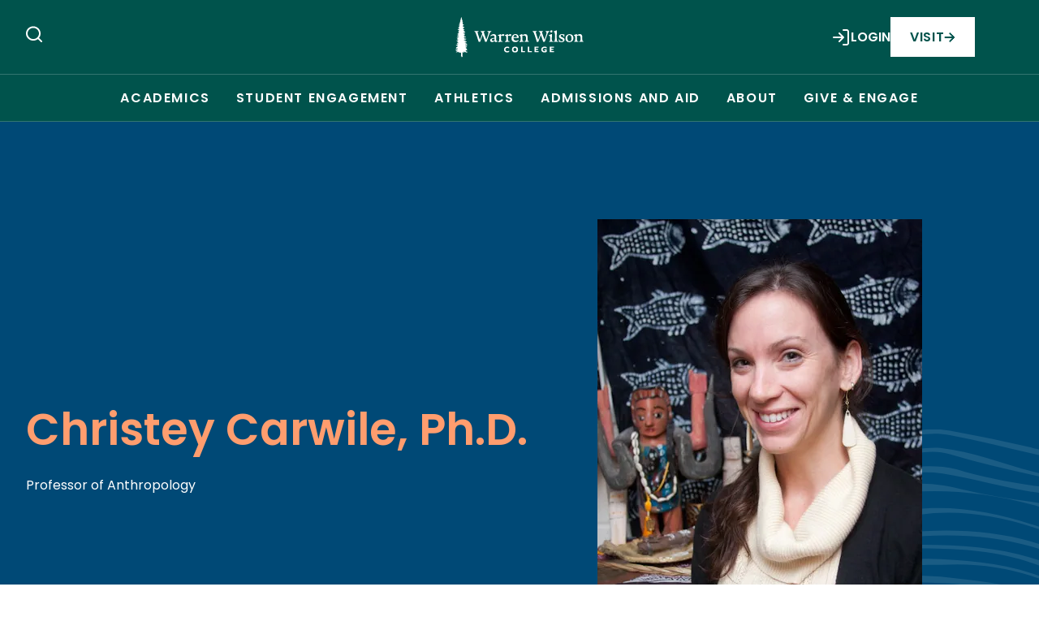

--- FILE ---
content_type: text/html; charset=UTF-8
request_url: https://www.warren-wilson.edu/people/christey-carwile/
body_size: 203856
content:

	<!doctype html>
<html class="no-js" lang="en-US">
<head>
    <meta charset="UTF-8" />
        <title>Christey Carwile - Warren Wilson College</title>    <meta name="description" content="">
    <meta name="google-site-verification" content="skCPH98yL8xXXeabquKCxec_CX_zI0HteLfB3z_JCUI" />
    <meta http-equiv="Content-Type" content="text/html; charset=UTF-8" />
    <meta http-equiv="X-UA-Compatible" content="IE=edge"><script type="text/javascript">(window.NREUM||(NREUM={})).init={ajax:{deny_list:["bam.nr-data.net"]},feature_flags:["soft_nav"]};(window.NREUM||(NREUM={})).loader_config={licenseKey:"8775efb4db",applicationID:"67907592",browserID:"67908032"};;/*! For license information please see nr-loader-rum-1.307.0.min.js.LICENSE.txt */
(()=>{var e,t,r={163:(e,t,r)=>{"use strict";r.d(t,{j:()=>E});var n=r(384),i=r(1741);var a=r(2555);r(860).K7.genericEvents;const s="experimental.resources",o="register",c=e=>{if(!e||"string"!=typeof e)return!1;try{document.createDocumentFragment().querySelector(e)}catch{return!1}return!0};var d=r(2614),u=r(944),l=r(8122);const f="[data-nr-mask]",g=e=>(0,l.a)(e,(()=>{const e={feature_flags:[],experimental:{allow_registered_children:!1,resources:!1},mask_selector:"*",block_selector:"[data-nr-block]",mask_input_options:{color:!1,date:!1,"datetime-local":!1,email:!1,month:!1,number:!1,range:!1,search:!1,tel:!1,text:!1,time:!1,url:!1,week:!1,textarea:!1,select:!1,password:!0}};return{ajax:{deny_list:void 0,block_internal:!0,enabled:!0,autoStart:!0},api:{get allow_registered_children(){return e.feature_flags.includes(o)||e.experimental.allow_registered_children},set allow_registered_children(t){e.experimental.allow_registered_children=t},duplicate_registered_data:!1},browser_consent_mode:{enabled:!1},distributed_tracing:{enabled:void 0,exclude_newrelic_header:void 0,cors_use_newrelic_header:void 0,cors_use_tracecontext_headers:void 0,allowed_origins:void 0},get feature_flags(){return e.feature_flags},set feature_flags(t){e.feature_flags=t},generic_events:{enabled:!0,autoStart:!0},harvest:{interval:30},jserrors:{enabled:!0,autoStart:!0},logging:{enabled:!0,autoStart:!0},metrics:{enabled:!0,autoStart:!0},obfuscate:void 0,page_action:{enabled:!0},page_view_event:{enabled:!0,autoStart:!0},page_view_timing:{enabled:!0,autoStart:!0},performance:{capture_marks:!1,capture_measures:!1,capture_detail:!0,resources:{get enabled(){return e.feature_flags.includes(s)||e.experimental.resources},set enabled(t){e.experimental.resources=t},asset_types:[],first_party_domains:[],ignore_newrelic:!0}},privacy:{cookies_enabled:!0},proxy:{assets:void 0,beacon:void 0},session:{expiresMs:d.wk,inactiveMs:d.BB},session_replay:{autoStart:!0,enabled:!1,preload:!1,sampling_rate:10,error_sampling_rate:100,collect_fonts:!1,inline_images:!1,fix_stylesheets:!0,mask_all_inputs:!0,get mask_text_selector(){return e.mask_selector},set mask_text_selector(t){c(t)?e.mask_selector="".concat(t,",").concat(f):""===t||null===t?e.mask_selector=f:(0,u.R)(5,t)},get block_class(){return"nr-block"},get ignore_class(){return"nr-ignore"},get mask_text_class(){return"nr-mask"},get block_selector(){return e.block_selector},set block_selector(t){c(t)?e.block_selector+=",".concat(t):""!==t&&(0,u.R)(6,t)},get mask_input_options(){return e.mask_input_options},set mask_input_options(t){t&&"object"==typeof t?e.mask_input_options={...t,password:!0}:(0,u.R)(7,t)}},session_trace:{enabled:!0,autoStart:!0},soft_navigations:{enabled:!0,autoStart:!0},spa:{enabled:!0,autoStart:!0},ssl:void 0,user_actions:{enabled:!0,elementAttributes:["id","className","tagName","type"]}}})());var p=r(6154),m=r(9324);let h=0;const v={buildEnv:m.F3,distMethod:m.Xs,version:m.xv,originTime:p.WN},b={consented:!1},y={appMetadata:{},get consented(){return this.session?.state?.consent||b.consented},set consented(e){b.consented=e},customTransaction:void 0,denyList:void 0,disabled:!1,harvester:void 0,isolatedBacklog:!1,isRecording:!1,loaderType:void 0,maxBytes:3e4,obfuscator:void 0,onerror:void 0,ptid:void 0,releaseIds:{},session:void 0,timeKeeper:void 0,registeredEntities:[],jsAttributesMetadata:{bytes:0},get harvestCount(){return++h}},_=e=>{const t=(0,l.a)(e,y),r=Object.keys(v).reduce((e,t)=>(e[t]={value:v[t],writable:!1,configurable:!0,enumerable:!0},e),{});return Object.defineProperties(t,r)};var w=r(5701);const x=e=>{const t=e.startsWith("http");e+="/",r.p=t?e:"https://"+e};var R=r(7836),k=r(3241);const A={accountID:void 0,trustKey:void 0,agentID:void 0,licenseKey:void 0,applicationID:void 0,xpid:void 0},S=e=>(0,l.a)(e,A),T=new Set;function E(e,t={},r,s){let{init:o,info:c,loader_config:d,runtime:u={},exposed:l=!0}=t;if(!c){const e=(0,n.pV)();o=e.init,c=e.info,d=e.loader_config}e.init=g(o||{}),e.loader_config=S(d||{}),c.jsAttributes??={},p.bv&&(c.jsAttributes.isWorker=!0),e.info=(0,a.D)(c);const f=e.init,m=[c.beacon,c.errorBeacon];T.has(e.agentIdentifier)||(f.proxy.assets&&(x(f.proxy.assets),m.push(f.proxy.assets)),f.proxy.beacon&&m.push(f.proxy.beacon),e.beacons=[...m],function(e){const t=(0,n.pV)();Object.getOwnPropertyNames(i.W.prototype).forEach(r=>{const n=i.W.prototype[r];if("function"!=typeof n||"constructor"===n)return;let a=t[r];e[r]&&!1!==e.exposed&&"micro-agent"!==e.runtime?.loaderType&&(t[r]=(...t)=>{const n=e[r](...t);return a?a(...t):n})})}(e),(0,n.US)("activatedFeatures",w.B)),u.denyList=[...f.ajax.deny_list||[],...f.ajax.block_internal?m:[]],u.ptid=e.agentIdentifier,u.loaderType=r,e.runtime=_(u),T.has(e.agentIdentifier)||(e.ee=R.ee.get(e.agentIdentifier),e.exposed=l,(0,k.W)({agentIdentifier:e.agentIdentifier,drained:!!w.B?.[e.agentIdentifier],type:"lifecycle",name:"initialize",feature:void 0,data:e.config})),T.add(e.agentIdentifier)}},384:(e,t,r)=>{"use strict";r.d(t,{NT:()=>s,US:()=>u,Zm:()=>o,bQ:()=>d,dV:()=>c,pV:()=>l});var n=r(6154),i=r(1863),a=r(1910);const s={beacon:"bam.nr-data.net",errorBeacon:"bam.nr-data.net"};function o(){return n.gm.NREUM||(n.gm.NREUM={}),void 0===n.gm.newrelic&&(n.gm.newrelic=n.gm.NREUM),n.gm.NREUM}function c(){let e=o();return e.o||(e.o={ST:n.gm.setTimeout,SI:n.gm.setImmediate||n.gm.setInterval,CT:n.gm.clearTimeout,XHR:n.gm.XMLHttpRequest,REQ:n.gm.Request,EV:n.gm.Event,PR:n.gm.Promise,MO:n.gm.MutationObserver,FETCH:n.gm.fetch,WS:n.gm.WebSocket},(0,a.i)(...Object.values(e.o))),e}function d(e,t){let r=o();r.initializedAgents??={},t.initializedAt={ms:(0,i.t)(),date:new Date},r.initializedAgents[e]=t}function u(e,t){o()[e]=t}function l(){return function(){let e=o();const t=e.info||{};e.info={beacon:s.beacon,errorBeacon:s.errorBeacon,...t}}(),function(){let e=o();const t=e.init||{};e.init={...t}}(),c(),function(){let e=o();const t=e.loader_config||{};e.loader_config={...t}}(),o()}},782:(e,t,r)=>{"use strict";r.d(t,{T:()=>n});const n=r(860).K7.pageViewTiming},860:(e,t,r)=>{"use strict";r.d(t,{$J:()=>u,K7:()=>c,P3:()=>d,XX:()=>i,Yy:()=>o,df:()=>a,qY:()=>n,v4:()=>s});const n="events",i="jserrors",a="browser/blobs",s="rum",o="browser/logs",c={ajax:"ajax",genericEvents:"generic_events",jserrors:i,logging:"logging",metrics:"metrics",pageAction:"page_action",pageViewEvent:"page_view_event",pageViewTiming:"page_view_timing",sessionReplay:"session_replay",sessionTrace:"session_trace",softNav:"soft_navigations",spa:"spa"},d={[c.pageViewEvent]:1,[c.pageViewTiming]:2,[c.metrics]:3,[c.jserrors]:4,[c.spa]:5,[c.ajax]:6,[c.sessionTrace]:7,[c.softNav]:8,[c.sessionReplay]:9,[c.logging]:10,[c.genericEvents]:11},u={[c.pageViewEvent]:s,[c.pageViewTiming]:n,[c.ajax]:n,[c.spa]:n,[c.softNav]:n,[c.metrics]:i,[c.jserrors]:i,[c.sessionTrace]:a,[c.sessionReplay]:a,[c.logging]:o,[c.genericEvents]:"ins"}},944:(e,t,r)=>{"use strict";r.d(t,{R:()=>i});var n=r(3241);function i(e,t){"function"==typeof console.debug&&(console.debug("New Relic Warning: https://github.com/newrelic/newrelic-browser-agent/blob/main/docs/warning-codes.md#".concat(e),t),(0,n.W)({agentIdentifier:null,drained:null,type:"data",name:"warn",feature:"warn",data:{code:e,secondary:t}}))}},1687:(e,t,r)=>{"use strict";r.d(t,{Ak:()=>d,Ze:()=>f,x3:()=>u});var n=r(3241),i=r(7836),a=r(3606),s=r(860),o=r(2646);const c={};function d(e,t){const r={staged:!1,priority:s.P3[t]||0};l(e),c[e].get(t)||c[e].set(t,r)}function u(e,t){e&&c[e]&&(c[e].get(t)&&c[e].delete(t),p(e,t,!1),c[e].size&&g(e))}function l(e){if(!e)throw new Error("agentIdentifier required");c[e]||(c[e]=new Map)}function f(e="",t="feature",r=!1){if(l(e),!e||!c[e].get(t)||r)return p(e,t);c[e].get(t).staged=!0,g(e)}function g(e){const t=Array.from(c[e]);t.every(([e,t])=>t.staged)&&(t.sort((e,t)=>e[1].priority-t[1].priority),t.forEach(([t])=>{c[e].delete(t),p(e,t)}))}function p(e,t,r=!0){const s=e?i.ee.get(e):i.ee,c=a.i.handlers;if(!s.aborted&&s.backlog&&c){if((0,n.W)({agentIdentifier:e,type:"lifecycle",name:"drain",feature:t}),r){const e=s.backlog[t],r=c[t];if(r){for(let t=0;e&&t<e.length;++t)m(e[t],r);Object.entries(r).forEach(([e,t])=>{Object.values(t||{}).forEach(t=>{t[0]?.on&&t[0]?.context()instanceof o.y&&t[0].on(e,t[1])})})}}s.isolatedBacklog||delete c[t],s.backlog[t]=null,s.emit("drain-"+t,[])}}function m(e,t){var r=e[1];Object.values(t[r]||{}).forEach(t=>{var r=e[0];if(t[0]===r){var n=t[1],i=e[3],a=e[2];n.apply(i,a)}})}},1738:(e,t,r)=>{"use strict";r.d(t,{U:()=>g,Y:()=>f});var n=r(3241),i=r(9908),a=r(1863),s=r(944),o=r(5701),c=r(3969),d=r(8362),u=r(860),l=r(4261);function f(e,t,r,a){const f=a||r;!f||f[e]&&f[e]!==d.d.prototype[e]||(f[e]=function(){(0,i.p)(c.xV,["API/"+e+"/called"],void 0,u.K7.metrics,r.ee),(0,n.W)({agentIdentifier:r.agentIdentifier,drained:!!o.B?.[r.agentIdentifier],type:"data",name:"api",feature:l.Pl+e,data:{}});try{return t.apply(this,arguments)}catch(e){(0,s.R)(23,e)}})}function g(e,t,r,n,s){const o=e.info;null===r?delete o.jsAttributes[t]:o.jsAttributes[t]=r,(s||null===r)&&(0,i.p)(l.Pl+n,[(0,a.t)(),t,r],void 0,"session",e.ee)}},1741:(e,t,r)=>{"use strict";r.d(t,{W:()=>a});var n=r(944),i=r(4261);class a{#e(e,...t){if(this[e]!==a.prototype[e])return this[e](...t);(0,n.R)(35,e)}addPageAction(e,t){return this.#e(i.hG,e,t)}register(e){return this.#e(i.eY,e)}recordCustomEvent(e,t){return this.#e(i.fF,e,t)}setPageViewName(e,t){return this.#e(i.Fw,e,t)}setCustomAttribute(e,t,r){return this.#e(i.cD,e,t,r)}noticeError(e,t){return this.#e(i.o5,e,t)}setUserId(e,t=!1){return this.#e(i.Dl,e,t)}setApplicationVersion(e){return this.#e(i.nb,e)}setErrorHandler(e){return this.#e(i.bt,e)}addRelease(e,t){return this.#e(i.k6,e,t)}log(e,t){return this.#e(i.$9,e,t)}start(){return this.#e(i.d3)}finished(e){return this.#e(i.BL,e)}recordReplay(){return this.#e(i.CH)}pauseReplay(){return this.#e(i.Tb)}addToTrace(e){return this.#e(i.U2,e)}setCurrentRouteName(e){return this.#e(i.PA,e)}interaction(e){return this.#e(i.dT,e)}wrapLogger(e,t,r){return this.#e(i.Wb,e,t,r)}measure(e,t){return this.#e(i.V1,e,t)}consent(e){return this.#e(i.Pv,e)}}},1863:(e,t,r)=>{"use strict";function n(){return Math.floor(performance.now())}r.d(t,{t:()=>n})},1910:(e,t,r)=>{"use strict";r.d(t,{i:()=>a});var n=r(944);const i=new Map;function a(...e){return e.every(e=>{if(i.has(e))return i.get(e);const t="function"==typeof e?e.toString():"",r=t.includes("[native code]"),a=t.includes("nrWrapper");return r||a||(0,n.R)(64,e?.name||t),i.set(e,r),r})}},2555:(e,t,r)=>{"use strict";r.d(t,{D:()=>o,f:()=>s});var n=r(384),i=r(8122);const a={beacon:n.NT.beacon,errorBeacon:n.NT.errorBeacon,licenseKey:void 0,applicationID:void 0,sa:void 0,queueTime:void 0,applicationTime:void 0,ttGuid:void 0,user:void 0,account:void 0,product:void 0,extra:void 0,jsAttributes:{},userAttributes:void 0,atts:void 0,transactionName:void 0,tNamePlain:void 0};function s(e){try{return!!e.licenseKey&&!!e.errorBeacon&&!!e.applicationID}catch(e){return!1}}const o=e=>(0,i.a)(e,a)},2614:(e,t,r)=>{"use strict";r.d(t,{BB:()=>s,H3:()=>n,g:()=>d,iL:()=>c,tS:()=>o,uh:()=>i,wk:()=>a});const n="NRBA",i="SESSION",a=144e5,s=18e5,o={STARTED:"session-started",PAUSE:"session-pause",RESET:"session-reset",RESUME:"session-resume",UPDATE:"session-update"},c={SAME_TAB:"same-tab",CROSS_TAB:"cross-tab"},d={OFF:0,FULL:1,ERROR:2}},2646:(e,t,r)=>{"use strict";r.d(t,{y:()=>n});class n{constructor(e){this.contextId=e}}},2843:(e,t,r)=>{"use strict";r.d(t,{G:()=>a,u:()=>i});var n=r(3878);function i(e,t=!1,r,i){(0,n.DD)("visibilitychange",function(){if(t)return void("hidden"===document.visibilityState&&e());e(document.visibilityState)},r,i)}function a(e,t,r){(0,n.sp)("pagehide",e,t,r)}},3241:(e,t,r)=>{"use strict";r.d(t,{W:()=>a});var n=r(6154);const i="newrelic";function a(e={}){try{n.gm.dispatchEvent(new CustomEvent(i,{detail:e}))}catch(e){}}},3606:(e,t,r)=>{"use strict";r.d(t,{i:()=>a});var n=r(9908);a.on=s;var i=a.handlers={};function a(e,t,r,a){s(a||n.d,i,e,t,r)}function s(e,t,r,i,a){a||(a="feature"),e||(e=n.d);var s=t[a]=t[a]||{};(s[r]=s[r]||[]).push([e,i])}},3878:(e,t,r)=>{"use strict";function n(e,t){return{capture:e,passive:!1,signal:t}}function i(e,t,r=!1,i){window.addEventListener(e,t,n(r,i))}function a(e,t,r=!1,i){document.addEventListener(e,t,n(r,i))}r.d(t,{DD:()=>a,jT:()=>n,sp:()=>i})},3969:(e,t,r)=>{"use strict";r.d(t,{TZ:()=>n,XG:()=>o,rs:()=>i,xV:()=>s,z_:()=>a});const n=r(860).K7.metrics,i="sm",a="cm",s="storeSupportabilityMetrics",o="storeEventMetrics"},4234:(e,t,r)=>{"use strict";r.d(t,{W:()=>a});var n=r(7836),i=r(1687);class a{constructor(e,t){this.agentIdentifier=e,this.ee=n.ee.get(e),this.featureName=t,this.blocked=!1}deregisterDrain(){(0,i.x3)(this.agentIdentifier,this.featureName)}}},4261:(e,t,r)=>{"use strict";r.d(t,{$9:()=>d,BL:()=>o,CH:()=>g,Dl:()=>_,Fw:()=>y,PA:()=>h,Pl:()=>n,Pv:()=>k,Tb:()=>l,U2:()=>a,V1:()=>R,Wb:()=>x,bt:()=>b,cD:()=>v,d3:()=>w,dT:()=>c,eY:()=>p,fF:()=>f,hG:()=>i,k6:()=>s,nb:()=>m,o5:()=>u});const n="api-",i="addPageAction",a="addToTrace",s="addRelease",o="finished",c="interaction",d="log",u="noticeError",l="pauseReplay",f="recordCustomEvent",g="recordReplay",p="register",m="setApplicationVersion",h="setCurrentRouteName",v="setCustomAttribute",b="setErrorHandler",y="setPageViewName",_="setUserId",w="start",x="wrapLogger",R="measure",k="consent"},5289:(e,t,r)=>{"use strict";r.d(t,{GG:()=>s,Qr:()=>c,sB:()=>o});var n=r(3878),i=r(6389);function a(){return"undefined"==typeof document||"complete"===document.readyState}function s(e,t){if(a())return e();const r=(0,i.J)(e),s=setInterval(()=>{a()&&(clearInterval(s),r())},500);(0,n.sp)("load",r,t)}function o(e){if(a())return e();(0,n.DD)("DOMContentLoaded",e)}function c(e){if(a())return e();(0,n.sp)("popstate",e)}},5607:(e,t,r)=>{"use strict";r.d(t,{W:()=>n});const n=(0,r(9566).bz)()},5701:(e,t,r)=>{"use strict";r.d(t,{B:()=>a,t:()=>s});var n=r(3241);const i=new Set,a={};function s(e,t){const r=t.agentIdentifier;a[r]??={},e&&"object"==typeof e&&(i.has(r)||(t.ee.emit("rumresp",[e]),a[r]=e,i.add(r),(0,n.W)({agentIdentifier:r,loaded:!0,drained:!0,type:"lifecycle",name:"load",feature:void 0,data:e})))}},6154:(e,t,r)=>{"use strict";r.d(t,{OF:()=>c,RI:()=>i,WN:()=>u,bv:()=>a,eN:()=>l,gm:()=>s,mw:()=>o,sb:()=>d});var n=r(1863);const i="undefined"!=typeof window&&!!window.document,a="undefined"!=typeof WorkerGlobalScope&&("undefined"!=typeof self&&self instanceof WorkerGlobalScope&&self.navigator instanceof WorkerNavigator||"undefined"!=typeof globalThis&&globalThis instanceof WorkerGlobalScope&&globalThis.navigator instanceof WorkerNavigator),s=i?window:"undefined"!=typeof WorkerGlobalScope&&("undefined"!=typeof self&&self instanceof WorkerGlobalScope&&self||"undefined"!=typeof globalThis&&globalThis instanceof WorkerGlobalScope&&globalThis),o=Boolean("hidden"===s?.document?.visibilityState),c=/iPad|iPhone|iPod/.test(s.navigator?.userAgent),d=c&&"undefined"==typeof SharedWorker,u=((()=>{const e=s.navigator?.userAgent?.match(/Firefox[/\s](\d+\.\d+)/);Array.isArray(e)&&e.length>=2&&e[1]})(),Date.now()-(0,n.t)()),l=()=>"undefined"!=typeof PerformanceNavigationTiming&&s?.performance?.getEntriesByType("navigation")?.[0]?.responseStart},6389:(e,t,r)=>{"use strict";function n(e,t=500,r={}){const n=r?.leading||!1;let i;return(...r)=>{n&&void 0===i&&(e.apply(this,r),i=setTimeout(()=>{i=clearTimeout(i)},t)),n||(clearTimeout(i),i=setTimeout(()=>{e.apply(this,r)},t))}}function i(e){let t=!1;return(...r)=>{t||(t=!0,e.apply(this,r))}}r.d(t,{J:()=>i,s:()=>n})},6630:(e,t,r)=>{"use strict";r.d(t,{T:()=>n});const n=r(860).K7.pageViewEvent},7699:(e,t,r)=>{"use strict";r.d(t,{It:()=>a,KC:()=>o,No:()=>i,qh:()=>s});var n=r(860);const i=16e3,a=1e6,s="SESSION_ERROR",o={[n.K7.logging]:!0,[n.K7.genericEvents]:!1,[n.K7.jserrors]:!1,[n.K7.ajax]:!1}},7836:(e,t,r)=>{"use strict";r.d(t,{P:()=>o,ee:()=>c});var n=r(384),i=r(8990),a=r(2646),s=r(5607);const o="nr@context:".concat(s.W),c=function e(t,r){var n={},s={},u={},l=!1;try{l=16===r.length&&d.initializedAgents?.[r]?.runtime.isolatedBacklog}catch(e){}var f={on:p,addEventListener:p,removeEventListener:function(e,t){var r=n[e];if(!r)return;for(var i=0;i<r.length;i++)r[i]===t&&r.splice(i,1)},emit:function(e,r,n,i,a){!1!==a&&(a=!0);if(c.aborted&&!i)return;t&&a&&t.emit(e,r,n);var o=g(n);m(e).forEach(e=>{e.apply(o,r)});var d=v()[s[e]];d&&d.push([f,e,r,o]);return o},get:h,listeners:m,context:g,buffer:function(e,t){const r=v();if(t=t||"feature",f.aborted)return;Object.entries(e||{}).forEach(([e,n])=>{s[n]=t,t in r||(r[t]=[])})},abort:function(){f._aborted=!0,Object.keys(f.backlog).forEach(e=>{delete f.backlog[e]})},isBuffering:function(e){return!!v()[s[e]]},debugId:r,backlog:l?{}:t&&"object"==typeof t.backlog?t.backlog:{},isolatedBacklog:l};return Object.defineProperty(f,"aborted",{get:()=>{let e=f._aborted||!1;return e||(t&&(e=t.aborted),e)}}),f;function g(e){return e&&e instanceof a.y?e:e?(0,i.I)(e,o,()=>new a.y(o)):new a.y(o)}function p(e,t){n[e]=m(e).concat(t)}function m(e){return n[e]||[]}function h(t){return u[t]=u[t]||e(f,t)}function v(){return f.backlog}}(void 0,"globalEE"),d=(0,n.Zm)();d.ee||(d.ee=c)},8122:(e,t,r)=>{"use strict";r.d(t,{a:()=>i});var n=r(944);function i(e,t){try{if(!e||"object"!=typeof e)return(0,n.R)(3);if(!t||"object"!=typeof t)return(0,n.R)(4);const r=Object.create(Object.getPrototypeOf(t),Object.getOwnPropertyDescriptors(t)),a=0===Object.keys(r).length?e:r;for(let s in a)if(void 0!==e[s])try{if(null===e[s]){r[s]=null;continue}Array.isArray(e[s])&&Array.isArray(t[s])?r[s]=Array.from(new Set([...e[s],...t[s]])):"object"==typeof e[s]&&"object"==typeof t[s]?r[s]=i(e[s],t[s]):r[s]=e[s]}catch(e){r[s]||(0,n.R)(1,e)}return r}catch(e){(0,n.R)(2,e)}}},8362:(e,t,r)=>{"use strict";r.d(t,{d:()=>a});var n=r(9566),i=r(1741);class a extends i.W{agentIdentifier=(0,n.LA)(16)}},8374:(e,t,r)=>{r.nc=(()=>{try{return document?.currentScript?.nonce}catch(e){}return""})()},8990:(e,t,r)=>{"use strict";r.d(t,{I:()=>i});var n=Object.prototype.hasOwnProperty;function i(e,t,r){if(n.call(e,t))return e[t];var i=r();if(Object.defineProperty&&Object.keys)try{return Object.defineProperty(e,t,{value:i,writable:!0,enumerable:!1}),i}catch(e){}return e[t]=i,i}},9324:(e,t,r)=>{"use strict";r.d(t,{F3:()=>i,Xs:()=>a,xv:()=>n});const n="1.307.0",i="PROD",a="CDN"},9566:(e,t,r)=>{"use strict";r.d(t,{LA:()=>o,bz:()=>s});var n=r(6154);const i="xxxxxxxx-xxxx-4xxx-yxxx-xxxxxxxxxxxx";function a(e,t){return e?15&e[t]:16*Math.random()|0}function s(){const e=n.gm?.crypto||n.gm?.msCrypto;let t,r=0;return e&&e.getRandomValues&&(t=e.getRandomValues(new Uint8Array(30))),i.split("").map(e=>"x"===e?a(t,r++).toString(16):"y"===e?(3&a()|8).toString(16):e).join("")}function o(e){const t=n.gm?.crypto||n.gm?.msCrypto;let r,i=0;t&&t.getRandomValues&&(r=t.getRandomValues(new Uint8Array(e)));const s=[];for(var o=0;o<e;o++)s.push(a(r,i++).toString(16));return s.join("")}},9908:(e,t,r)=>{"use strict";r.d(t,{d:()=>n,p:()=>i});var n=r(7836).ee.get("handle");function i(e,t,r,i,a){a?(a.buffer([e],i),a.emit(e,t,r)):(n.buffer([e],i),n.emit(e,t,r))}}},n={};function i(e){var t=n[e];if(void 0!==t)return t.exports;var a=n[e]={exports:{}};return r[e](a,a.exports,i),a.exports}i.m=r,i.d=(e,t)=>{for(var r in t)i.o(t,r)&&!i.o(e,r)&&Object.defineProperty(e,r,{enumerable:!0,get:t[r]})},i.f={},i.e=e=>Promise.all(Object.keys(i.f).reduce((t,r)=>(i.f[r](e,t),t),[])),i.u=e=>"nr-rum-1.307.0.min.js",i.o=(e,t)=>Object.prototype.hasOwnProperty.call(e,t),e={},t="NRBA-1.307.0.PROD:",i.l=(r,n,a,s)=>{if(e[r])e[r].push(n);else{var o,c;if(void 0!==a)for(var d=document.getElementsByTagName("script"),u=0;u<d.length;u++){var l=d[u];if(l.getAttribute("src")==r||l.getAttribute("data-webpack")==t+a){o=l;break}}if(!o){c=!0;var f={296:"sha512-3EXXyZqgAupfCzApe8jx8MLgGn3TbzhyI1Jve2HiIeHZU3eYpQT4hF0fMRkBBDdQT8+b9YmzmeYUZ4Q/8KBSNg=="};(o=document.createElement("script")).charset="utf-8",i.nc&&o.setAttribute("nonce",i.nc),o.setAttribute("data-webpack",t+a),o.src=r,0!==o.src.indexOf(window.location.origin+"/")&&(o.crossOrigin="anonymous"),f[s]&&(o.integrity=f[s])}e[r]=[n];var g=(t,n)=>{o.onerror=o.onload=null,clearTimeout(p);var i=e[r];if(delete e[r],o.parentNode&&o.parentNode.removeChild(o),i&&i.forEach(e=>e(n)),t)return t(n)},p=setTimeout(g.bind(null,void 0,{type:"timeout",target:o}),12e4);o.onerror=g.bind(null,o.onerror),o.onload=g.bind(null,o.onload),c&&document.head.appendChild(o)}},i.r=e=>{"undefined"!=typeof Symbol&&Symbol.toStringTag&&Object.defineProperty(e,Symbol.toStringTag,{value:"Module"}),Object.defineProperty(e,"__esModule",{value:!0})},i.p="https://js-agent.newrelic.com/",(()=>{var e={374:0,840:0};i.f.j=(t,r)=>{var n=i.o(e,t)?e[t]:void 0;if(0!==n)if(n)r.push(n[2]);else{var a=new Promise((r,i)=>n=e[t]=[r,i]);r.push(n[2]=a);var s=i.p+i.u(t),o=new Error;i.l(s,r=>{if(i.o(e,t)&&(0!==(n=e[t])&&(e[t]=void 0),n)){var a=r&&("load"===r.type?"missing":r.type),s=r&&r.target&&r.target.src;o.message="Loading chunk "+t+" failed: ("+a+": "+s+")",o.name="ChunkLoadError",o.type=a,o.request=s,n[1](o)}},"chunk-"+t,t)}};var t=(t,r)=>{var n,a,[s,o,c]=r,d=0;if(s.some(t=>0!==e[t])){for(n in o)i.o(o,n)&&(i.m[n]=o[n]);if(c)c(i)}for(t&&t(r);d<s.length;d++)a=s[d],i.o(e,a)&&e[a]&&e[a][0](),e[a]=0},r=self["webpackChunk:NRBA-1.307.0.PROD"]=self["webpackChunk:NRBA-1.307.0.PROD"]||[];r.forEach(t.bind(null,0)),r.push=t.bind(null,r.push.bind(r))})(),(()=>{"use strict";i(8374);var e=i(8362),t=i(860);const r=Object.values(t.K7);var n=i(163);var a=i(9908),s=i(1863),o=i(4261),c=i(1738);var d=i(1687),u=i(4234),l=i(5289),f=i(6154),g=i(944),p=i(384);const m=e=>f.RI&&!0===e?.privacy.cookies_enabled;function h(e){return!!(0,p.dV)().o.MO&&m(e)&&!0===e?.session_trace.enabled}var v=i(6389),b=i(7699);class y extends u.W{constructor(e,t){super(e.agentIdentifier,t),this.agentRef=e,this.abortHandler=void 0,this.featAggregate=void 0,this.loadedSuccessfully=void 0,this.onAggregateImported=new Promise(e=>{this.loadedSuccessfully=e}),this.deferred=Promise.resolve(),!1===e.init[this.featureName].autoStart?this.deferred=new Promise((t,r)=>{this.ee.on("manual-start-all",(0,v.J)(()=>{(0,d.Ak)(e.agentIdentifier,this.featureName),t()}))}):(0,d.Ak)(e.agentIdentifier,t)}importAggregator(e,t,r={}){if(this.featAggregate)return;const n=async()=>{let n;await this.deferred;try{if(m(e.init)){const{setupAgentSession:t}=await i.e(296).then(i.bind(i,3305));n=t(e)}}catch(e){(0,g.R)(20,e),this.ee.emit("internal-error",[e]),(0,a.p)(b.qh,[e],void 0,this.featureName,this.ee)}try{if(!this.#t(this.featureName,n,e.init))return(0,d.Ze)(this.agentIdentifier,this.featureName),void this.loadedSuccessfully(!1);const{Aggregate:i}=await t();this.featAggregate=new i(e,r),e.runtime.harvester.initializedAggregates.push(this.featAggregate),this.loadedSuccessfully(!0)}catch(e){(0,g.R)(34,e),this.abortHandler?.(),(0,d.Ze)(this.agentIdentifier,this.featureName,!0),this.loadedSuccessfully(!1),this.ee&&this.ee.abort()}};f.RI?(0,l.GG)(()=>n(),!0):n()}#t(e,r,n){if(this.blocked)return!1;switch(e){case t.K7.sessionReplay:return h(n)&&!!r;case t.K7.sessionTrace:return!!r;default:return!0}}}var _=i(6630),w=i(2614),x=i(3241);class R extends y{static featureName=_.T;constructor(e){var t;super(e,_.T),this.setupInspectionEvents(e.agentIdentifier),t=e,(0,c.Y)(o.Fw,function(e,r){"string"==typeof e&&("/"!==e.charAt(0)&&(e="/"+e),t.runtime.customTransaction=(r||"http://custom.transaction")+e,(0,a.p)(o.Pl+o.Fw,[(0,s.t)()],void 0,void 0,t.ee))},t),this.importAggregator(e,()=>i.e(296).then(i.bind(i,3943)))}setupInspectionEvents(e){const t=(t,r)=>{t&&(0,x.W)({agentIdentifier:e,timeStamp:t.timeStamp,loaded:"complete"===t.target.readyState,type:"window",name:r,data:t.target.location+""})};(0,l.sB)(e=>{t(e,"DOMContentLoaded")}),(0,l.GG)(e=>{t(e,"load")}),(0,l.Qr)(e=>{t(e,"navigate")}),this.ee.on(w.tS.UPDATE,(t,r)=>{(0,x.W)({agentIdentifier:e,type:"lifecycle",name:"session",data:r})})}}class k extends e.d{constructor(e){var t;(super(),f.gm)?(this.features={},(0,p.bQ)(this.agentIdentifier,this),this.desiredFeatures=new Set(e.features||[]),this.desiredFeatures.add(R),(0,n.j)(this,e,e.loaderType||"agent"),t=this,(0,c.Y)(o.cD,function(e,r,n=!1){if("string"==typeof e){if(["string","number","boolean"].includes(typeof r)||null===r)return(0,c.U)(t,e,r,o.cD,n);(0,g.R)(40,typeof r)}else(0,g.R)(39,typeof e)},t),function(e){(0,c.Y)(o.Dl,function(t,r=!1){if("string"!=typeof t&&null!==t)return void(0,g.R)(41,typeof t);const n=e.info.jsAttributes["enduser.id"];r&&null!=n&&n!==t?(0,a.p)(o.Pl+"setUserIdAndResetSession",[t],void 0,"session",e.ee):(0,c.U)(e,"enduser.id",t,o.Dl,!0)},e)}(this),function(e){(0,c.Y)(o.nb,function(t){if("string"==typeof t||null===t)return(0,c.U)(e,"application.version",t,o.nb,!1);(0,g.R)(42,typeof t)},e)}(this),function(e){(0,c.Y)(o.d3,function(){e.ee.emit("manual-start-all")},e)}(this),function(e){(0,c.Y)(o.Pv,function(t=!0){if("boolean"==typeof t){if((0,a.p)(o.Pl+o.Pv,[t],void 0,"session",e.ee),e.runtime.consented=t,t){const t=e.features.page_view_event;t.onAggregateImported.then(e=>{const r=t.featAggregate;e&&!r.sentRum&&r.sendRum()})}}else(0,g.R)(65,typeof t)},e)}(this),this.run()):(0,g.R)(21)}get config(){return{info:this.info,init:this.init,loader_config:this.loader_config,runtime:this.runtime}}get api(){return this}run(){try{const e=function(e){const t={};return r.forEach(r=>{t[r]=!!e[r]?.enabled}),t}(this.init),n=[...this.desiredFeatures];n.sort((e,r)=>t.P3[e.featureName]-t.P3[r.featureName]),n.forEach(r=>{if(!e[r.featureName]&&r.featureName!==t.K7.pageViewEvent)return;if(r.featureName===t.K7.spa)return void(0,g.R)(67);const n=function(e){switch(e){case t.K7.ajax:return[t.K7.jserrors];case t.K7.sessionTrace:return[t.K7.ajax,t.K7.pageViewEvent];case t.K7.sessionReplay:return[t.K7.sessionTrace];case t.K7.pageViewTiming:return[t.K7.pageViewEvent];default:return[]}}(r.featureName).filter(e=>!(e in this.features));n.length>0&&(0,g.R)(36,{targetFeature:r.featureName,missingDependencies:n}),this.features[r.featureName]=new r(this)})}catch(e){(0,g.R)(22,e);for(const e in this.features)this.features[e].abortHandler?.();const t=(0,p.Zm)();delete t.initializedAgents[this.agentIdentifier]?.features,delete this.sharedAggregator;return t.ee.get(this.agentIdentifier).abort(),!1}}}var A=i(2843),S=i(782);class T extends y{static featureName=S.T;constructor(e){super(e,S.T),f.RI&&((0,A.u)(()=>(0,a.p)("docHidden",[(0,s.t)()],void 0,S.T,this.ee),!0),(0,A.G)(()=>(0,a.p)("winPagehide",[(0,s.t)()],void 0,S.T,this.ee)),this.importAggregator(e,()=>i.e(296).then(i.bind(i,2117))))}}var E=i(3969);class I extends y{static featureName=E.TZ;constructor(e){super(e,E.TZ),f.RI&&document.addEventListener("securitypolicyviolation",e=>{(0,a.p)(E.xV,["Generic/CSPViolation/Detected"],void 0,this.featureName,this.ee)}),this.importAggregator(e,()=>i.e(296).then(i.bind(i,9623)))}}new k({features:[R,T,I],loaderType:"lite"})})()})();</script>
    <meta name="viewport" content="width=device-width, initial-scale=1.0">
    <link rel="pingback" href="https://www.warren-wilson.edu/xmlrpc.php" />
    <style id="jetpack-boost-critical-css">@media all{ul{box-sizing:border-box}body:after{content:url(https://www.warren-wilson.edu/wp-content/plugins/instagram-feed-pro/img/sbi-sprite.png);display:none}html{font-family:sans-serif;line-height:1.15;-ms-text-size-adjust:100%;-webkit-text-size-adjust:100%}body{margin:0}header,nav,section{display:block}h1{font-size:2em;margin:.67em 0}main{display:block}a{background-color:#fff0;-webkit-text-decoration-skip:objects}img{border-style:none}svg:not(:root){overflow:hidden}button,input{font-family:sans-serif;font-size:100%;line-height:1.15;margin:0}button{overflow:visible}button{text-transform:none}button,html [type=button]{-webkit-appearance:button}input{overflow:visible}[type=search]{-webkit-appearance:textfield;outline-offset:-2px}[type=search]::-webkit-search-cancel-button{-webkit-appearance:none}html{box-sizing:border-box;font-size:100%}*,::after,::before{box-sizing:inherit}body{margin:0;padding:0;background:#fff;font-family:Poppins,Helvetica,Arial,sans-serif;font-weight:400;line-height:1.5;color:#072b31;-webkit-font-smoothing:antialiased;-moz-osx-font-smoothing:grayscale}img{display:inline-block;vertical-align:middle;max-width:100%;height:auto;-ms-interpolation-mode:bicubic}button{padding:0;-webkit-appearance:none;-moz-appearance:none;appearance:none;border:0;border-radius:0;background:#fff0;line-height:1}button,input{font-family:inherit}div,form,h1,h2,li,p,ul{margin:0;padding:0}p{margin-bottom:1rem;font-size:inherit;line-height:1.6;text-rendering:optimizeLegibility}h1,h2{font-family:Poppins,Helvetica,Arial,sans-serif;font-style:normal;font-weight:400;color:inherit;text-rendering:optimizeLegibility}h1{font-size:1.5rem;line-height:1.4;margin-top:0;margin-bottom:.5rem}h2{font-size:1.25rem;line-height:1.4;margin-top:0;margin-bottom:.5rem}@media screen and (min-width:40em){h1{font-size:3rem}h2{font-size:2.5rem}}a{line-height:inherit;color:#006a4e;text-decoration:underline}ul{margin-bottom:1rem;list-style-position:outside;line-height:1.6}li{font-size:inherit}ul{margin-left:1.25rem;list-style-type:disc}ul ul{margin-left:1.25rem;margin-bottom:0}[type=search]{display:block;box-sizing:border-box;width:100%;height:2.438rem;margin:0 0 1rem;padding:.5rem;border:1px solid #aaa;border-radius:0;background-color:#fff;box-shadow:inset 0 1px 2px rgb(0 0 0/.1);font-family:inherit;font-size:1rem;font-weight:400;line-height:1.5;color:#000;-webkit-appearance:none;-moz-appearance:none;appearance:none}input::-moz-placeholder{color:#aaa}input::placeholder{color:#aaa}[type=button]{-webkit-appearance:none;-moz-appearance:none;appearance:none;border-radius:0}input[type=search]{box-sizing:border-box}h1{font:normal 300 2.375rem"Nocturno",Georgia,serif;line-height:1.5;text-transform:none;margin:.5rem 0}@media screen and (min-width:64em){h1{line-height:1.23}}h2{font:normal normal 1.5rem"Nocturno",Georgia,serif;line-height:1.11;text-transform:none;margin:.5rem 0}@media screen and (min-width:64em){h2{line-height:1.23}}h2{font-size:2rem}@media screen and (min-width:40em){h2{font-size:2.625rem}}@media screen and (min-width:64em){h2{font-size:3.25rem}}button{font:normal 1rem"Poppins",Helvetica,Arial,sans-serif;line-height:1;text-transform:none;border-radius:0;border-width:0;display:inline-block;padding:.75rem 1.25rem;background-color:#004976;color:#fff}ul{margin-top:0;margin-bottom:1rem}li{padding-bottom:.2rem;line-height:1.625;margin-bottom:.5rem}li:last-child{padding-bottom:0}li>ul{margin-bottom:0;padding-top:.5rem}ul{padding-left:.9em}ul li{list-style:none}ul li::before{content:"• ";color:#072b31;display:inline-block;margin-right:0;margin-left:-.8em}ul li>ul{padding-left:2.3em}ul li>ul>li::before{content:"○";font-size:.7em;margin-right:.75em;margin-left:-1.4em}.main-content{font-size:1.25rem}:root{--step-0:clamp(1.25rem,1.25rem + 0vw,1.25rem);--step-1:clamp(1.5rem,1.4207rem + 0.3963vw,1.7675rem);--step-2:clamp(1.8rem,1.5928rem + 1.0359vw,2.4992rem);--step-3:clamp(2.16rem,1.7529rem + 2.0355vw,3.5339rem);--step-6:clamp(3.7325rem,1.8781rem + 9.2718vw,9.9909rem)}.blog-hero{background:var(--blue) url(https://www.warren-wilson.edu/wp-content/themes/warrenwilson-theme/images/tree-rings-bottom-right.svg) bottom right no-repeat;color:#fff;padding:120px 0}@media (max-width:900px){.blog-hero{padding:64px 0}}.blog-hero .wrapper{display:grid;grid-template-columns:1.25fr 1fr;gap:0 64px}@media (max-width:900px){.blog-hero .wrapper{grid-template-columns:1fr}}.blog-hero h1{color:var(--light-peach);margin-bottom:32px;grid-column:1;font-family:"Bebas Neue",sans-serif;font-weight:400;font-style:normal;text-transform:capitalize;font-size:var(--step-6);line-height:.88}.blog-hero p{max-width:938px;margin-bottom:32px;grid-column:1}:root{--blue:#004976;--dark-green:#00534c;--light-peach:#ff9d6e;--dark-peach:#e56a54;--purple:#6b3077;--pastel-blue:#e1f0fb;--cream:#f0eadb;accent-color:var(--blue)}.button-tertiary{color:var(--dark-green);letter-spacing:.64px;text-transform:uppercase;background:#fff;justify-content:center;align-items:center;gap:10px;padding:12px 24px;font-family:Poppins;font-size:16px;font-style:normal;font-weight:700;line-height:normal;text-decoration:none;display:inline-flex}.button-tertiary svg{transform-box:fill-box;transform-origin:50%;display:block;transform:rotate(0)}.wrapper{max-width:1436px;margin:auto;padding:0 2rem}.header{background:var(--dark-green);z-index:1000;position:sticky;top:0}.header .wrapper{align-items:center;gap:1rem;padding:21px 2rem;display:flex}.header-search{flex:0 224px;position:relative}.header-search-button{-webkit-appearance:none;background:0 0;margin:0;padding:0}.header-search-form{visibility:hidden;opacity:0;background:#fff;align-items:center;width:300px;height:77px;display:flex;position:absolute;top:-24px;left:-1.5rem}.header-search-form button{background:#fff;border:0;padding:1rem 1.5rem}.header-search-form input{border:0;width:100%;height:100%;margin:0;padding:2rem 1rem;box-shadow:0 0#0000}.header-logo{flex:auto;justify-content:center;margin-top:-8px;margin-bottom:-8px;display:flex}.header-right{flex:0 224px;align-items:center;gap:24px;display:flex}.header-right-login{color:#fff;text-transform:uppercase;align-items:center;gap:.5rem;font-weight:700;text-decoration:none;display:flex}.header-nav{border-top:1px solid #fff3;border-bottom:1px solid #fff3}.header-nav ul{margin:0;padding:0 2rem;list-style:none}.header-nav ul li:before{display:none}@media (min-width:1061px){.header-nav ul ul{visibility:hidden;opacity:0;-moz-column-count:4;column-count:4;background:#fff;gap:0 50px;width:100%;max-width:1500px;padding:50px 100px;position:absolute;top:100%;left:50%;transform:translate(-50%)}.header-nav ul ul>li{-moz-column-break-inside:avoid;break-inside:avoid}}.header-nav ul ul a{color:#000}.header-nav a{letter-spacing:1.6px;text-transform:uppercase;color:#fff;font-family:Poppins,sans-serif;font-size:16px;font-style:normal;font-weight:700;line-height:normal;text-decoration:none;display:block}.header-nav-menu{justify-content:center;align-items:center;gap:1rem;display:flex;position:relative}.header-nav-menu-item--depth-1{margin:0;padding:0}.header-nav-menu-item--depth-1>a{padding:1rem}.header-nav-menu-item--depth-2{border-left:2px solid;align-items:center;margin:0;padding:0 0 0 1rem;display:flex}.header-nav-menu-item--depth-2>a{letter-spacing:.36px;text-transform:unset;align-items:center;padding:.75rem 0;font-size:18px;font-weight:500;line-height:1;display:flex}.header-mobile-links,.header-mobilesearch,.header-right-mobile{display:none}@media (min-width:1061px){.hidden-desktop{display:none!important}}@media (max-width:1060px){.header-right-login,.header-right-visit,.header-search{display:none}.header-logo{flex:none}.header-right{margin-left:auto}.header-right-mobile{background:0 0;margin-left:auto;padding:0;display:block}.header-right-mobile-open{display:block}.header-right-mobile-close{display:none}.header-nav{border-top:0;border-bottom:0;align-self:start}.header-nav ul{padding-top:0;padding-bottom:2rem}.header-nav ul ul{padding-top:1rem;padding-left:1rem;display:none}.header-nav ul ul li{border-color:var(--light-peach);border-width:1px;padding-left:1.5rem}.header-nav ul ul a{color:#fff;letter-spacing:.56px;align-items:center;gap:.5rem;font-size:14px;font-weight:500;line-height:24px;display:flex}.header-nav ul ul a:after{content:"";background:url(data:image/svg+xml,);width:1em;height:1em;display:block}.header-nav a{letter-spacing:1px;padding:.5rem 0;font-size:20px;font-style:normal;font-weight:700;line-height:normal}.header-nav li{padding:0}.header-nav-menu{text-align:left;flex-direction:column;align-items:flex-start;display:none}.header-nav-menu-item--depth-1.menu-item-has-children>a:after{content:" +"}}ul li:before{color:currentColor}html{scroll-behavior:smooth}[id]{scroll-margin-top:130px}}</style><meta name='robots' content='index, follow, max-image-preview:large, max-snippet:-1, max-video-preview:-1' />

	<!-- This site is optimized with the Yoast SEO plugin v26.7 - https://yoast.com/wordpress/plugins/seo/ -->
	<link rel="canonical" href="https://www.warren-wilson.edu/people/christey-carwile/" />
	<meta property="og:locale" content="en_US" />
	<meta property="og:type" content="article" />
	<meta property="og:title" content="Christey Carwile - Warren Wilson College" />
	<meta property="og:url" content="https://www.warren-wilson.edu/people/christey-carwile/" />
	<meta property="og:site_name" content="Warren Wilson College" />
	<meta property="article:publisher" content="https://www.facebook.com/warrenwilsoncollege" />
	<meta property="article:modified_time" content="2025-05-02T16:46:31+00:00" />
	<meta property="og:image" content="https://i0.wp.com/www.warren-wilson.edu/wp-content/uploads/2017/07/ccarwile.jpg?fit=400%2C600&ssl=1" />
	<meta property="og:image:width" content="400" />
	<meta property="og:image:height" content="600" />
	<meta property="og:image:type" content="image/jpeg" />
	<meta name="twitter:card" content="summary_large_image" />
	<meta name="twitter:site" content="@WWCasheville" />
	<meta name="twitter:label1" content="Est. reading time" />
	<meta name="twitter:data1" content="1 minute" />
	<script data-jetpack-boost="ignore" type="application/ld+json" class="yoast-schema-graph">{"@context":"https://schema.org","@graph":[{"@type":"WebPage","@id":"https://www.warren-wilson.edu/people/christey-carwile/","url":"https://www.warren-wilson.edu/people/christey-carwile/","name":"Christey Carwile - Warren Wilson College","isPartOf":{"@id":"https://www.warren-wilson.edu/#website"},"primaryImageOfPage":{"@id":"https://www.warren-wilson.edu/people/christey-carwile/#primaryimage"},"image":{"@id":"https://www.warren-wilson.edu/people/christey-carwile/#primaryimage"},"thumbnailUrl":"https://i0.wp.com/www.warren-wilson.edu/wp-content/uploads/2017/07/ccarwile.jpg?fit=400%2C600&ssl=1","datePublished":"2017-07-28T20:39:08+00:00","dateModified":"2025-05-02T16:46:31+00:00","breadcrumb":{"@id":"https://www.warren-wilson.edu/people/christey-carwile/#breadcrumb"},"inLanguage":"en-US","potentialAction":[{"@type":"ReadAction","target":["https://www.warren-wilson.edu/people/christey-carwile/"]}]},{"@type":"ImageObject","inLanguage":"en-US","@id":"https://www.warren-wilson.edu/people/christey-carwile/#primaryimage","url":"https://i0.wp.com/www.warren-wilson.edu/wp-content/uploads/2017/07/ccarwile.jpg?fit=400%2C600&ssl=1","contentUrl":"https://i0.wp.com/www.warren-wilson.edu/wp-content/uploads/2017/07/ccarwile.jpg?fit=400%2C600&ssl=1","width":400,"height":600,"caption":"Christey Carwile"},{"@type":"BreadcrumbList","@id":"https://www.warren-wilson.edu/people/christey-carwile/#breadcrumb","itemListElement":[{"@type":"ListItem","position":1,"name":"Home","item":"https://www.warren-wilson.edu/"},{"@type":"ListItem","position":2,"name":"People","item":"https://www.warren-wilson.edu/people/"},{"@type":"ListItem","position":3,"name":"Christey Carwile"}]},{"@type":"WebSite","@id":"https://www.warren-wilson.edu/#website","url":"https://www.warren-wilson.edu/","name":"Warren Wilson College","description":"","publisher":{"@id":"https://www.warren-wilson.edu/#organization"},"potentialAction":[{"@type":"SearchAction","target":{"@type":"EntryPoint","urlTemplate":"https://www.warren-wilson.edu/?s={search_term_string}"},"query-input":{"@type":"PropertyValueSpecification","valueRequired":true,"valueName":"search_term_string"}}],"inLanguage":"en-US"},{"@type":"Organization","@id":"https://www.warren-wilson.edu/#organization","name":"Warren Wilson College","url":"https://www.warren-wilson.edu/","logo":{"@type":"ImageObject","inLanguage":"en-US","@id":"https://www.warren-wilson.edu/#/schema/logo/image/","url":"https://www.warren-wilson.edu/wp-content/uploads/2017/02/WarrenWilsonLogo-flat.png","contentUrl":"https://www.warren-wilson.edu/wp-content/uploads/2017/02/WarrenWilsonLogo-flat.png","width":435,"height":155,"caption":"Warren Wilson College"},"image":{"@id":"https://www.warren-wilson.edu/#/schema/logo/image/"},"sameAs":["https://www.facebook.com/warrenwilsoncollege","https://x.com/WWCasheville","http://instagram.com/warrenwilsoncollege","https://www.youtube.com/user/WarrenWilsonCollege"]}]}</script>
	<!-- / Yoast SEO plugin. -->


<link rel='dns-prefetch' href='//static.stockpress.co' />
<link rel='preconnect' href='//i0.wp.com' />
<link rel="alternate" title="oEmbed (JSON)" type="application/json+oembed" href="https://www.warren-wilson.edu/wp-json/oembed/1.0/embed?url=https%3A%2F%2Fwww.warren-wilson.edu%2Fpeople%2Fchristey-carwile%2F" />
<link rel="alternate" title="oEmbed (XML)" type="text/xml+oembed" href="https://www.warren-wilson.edu/wp-json/oembed/1.0/embed?url=https%3A%2F%2Fwww.warren-wilson.edu%2Fpeople%2Fchristey-carwile%2F&#038;format=xml" />
<noscript><link rel='stylesheet' id='all-css-647be3c574d8452bc46b0cfc3ef143cf' href='https://www.warren-wilson.edu/_jb_static/??855d036d4a' type='text/css' media='all' /></noscript><link data-media="all" onload="this.media=this.dataset.media; delete this.dataset.media; this.removeAttribute( &apos;onload&apos; );" rel='stylesheet' id='all-css-647be3c574d8452bc46b0cfc3ef143cf' href='https://www.warren-wilson.edu/_jb_static/??855d036d4a' type='text/css' media="not all" />
<style id='wp-img-auto-sizes-contain-inline-css'>
img:is([sizes=auto i],[sizes^="auto," i]){contain-intrinsic-size:3000px 1500px}
/*# sourceURL=wp-img-auto-sizes-contain-inline-css */
</style>
<style id='wp-emoji-styles-inline-css'>

	img.wp-smiley, img.emoji {
		display: inline !important;
		border: none !important;
		box-shadow: none !important;
		height: 1em !important;
		width: 1em !important;
		margin: 0 0.07em !important;
		vertical-align: -0.1em !important;
		background: none !important;
		padding: 0 !important;
	}
/*# sourceURL=wp-emoji-styles-inline-css */
</style>
<style id='wp-block-library-inline-css'>
:root{--wp-block-synced-color:#7a00df;--wp-block-synced-color--rgb:122,0,223;--wp-bound-block-color:var(--wp-block-synced-color);--wp-editor-canvas-background:#ddd;--wp-admin-theme-color:#007cba;--wp-admin-theme-color--rgb:0,124,186;--wp-admin-theme-color-darker-10:#006ba1;--wp-admin-theme-color-darker-10--rgb:0,107,160.5;--wp-admin-theme-color-darker-20:#005a87;--wp-admin-theme-color-darker-20--rgb:0,90,135;--wp-admin-border-width-focus:2px}@media (min-resolution:192dpi){:root{--wp-admin-border-width-focus:1.5px}}.wp-element-button{cursor:pointer}:root .has-very-light-gray-background-color{background-color:#eee}:root .has-very-dark-gray-background-color{background-color:#313131}:root .has-very-light-gray-color{color:#eee}:root .has-very-dark-gray-color{color:#313131}:root .has-vivid-green-cyan-to-vivid-cyan-blue-gradient-background{background:linear-gradient(135deg,#00d084,#0693e3)}:root .has-purple-crush-gradient-background{background:linear-gradient(135deg,#34e2e4,#4721fb 50%,#ab1dfe)}:root .has-hazy-dawn-gradient-background{background:linear-gradient(135deg,#faaca8,#dad0ec)}:root .has-subdued-olive-gradient-background{background:linear-gradient(135deg,#fafae1,#67a671)}:root .has-atomic-cream-gradient-background{background:linear-gradient(135deg,#fdd79a,#004a59)}:root .has-nightshade-gradient-background{background:linear-gradient(135deg,#330968,#31cdcf)}:root .has-midnight-gradient-background{background:linear-gradient(135deg,#020381,#2874fc)}:root{--wp--preset--font-size--normal:16px;--wp--preset--font-size--huge:42px}.has-regular-font-size{font-size:1em}.has-larger-font-size{font-size:2.625em}.has-normal-font-size{font-size:var(--wp--preset--font-size--normal)}.has-huge-font-size{font-size:var(--wp--preset--font-size--huge)}.has-text-align-center{text-align:center}.has-text-align-left{text-align:left}.has-text-align-right{text-align:right}.has-fit-text{white-space:nowrap!important}#end-resizable-editor-section{display:none}.aligncenter{clear:both}.items-justified-left{justify-content:flex-start}.items-justified-center{justify-content:center}.items-justified-right{justify-content:flex-end}.items-justified-space-between{justify-content:space-between}.screen-reader-text{border:0;clip-path:inset(50%);height:1px;margin:-1px;overflow:hidden;padding:0;position:absolute;width:1px;word-wrap:normal!important}.screen-reader-text:focus{background-color:#ddd;clip-path:none;color:#444;display:block;font-size:1em;height:auto;left:5px;line-height:normal;padding:15px 23px 14px;text-decoration:none;top:5px;width:auto;z-index:100000}html :where(.has-border-color){border-style:solid}html :where([style*=border-top-color]){border-top-style:solid}html :where([style*=border-right-color]){border-right-style:solid}html :where([style*=border-bottom-color]){border-bottom-style:solid}html :where([style*=border-left-color]){border-left-style:solid}html :where([style*=border-width]){border-style:solid}html :where([style*=border-top-width]){border-top-style:solid}html :where([style*=border-right-width]){border-right-style:solid}html :where([style*=border-bottom-width]){border-bottom-style:solid}html :where([style*=border-left-width]){border-left-style:solid}html :where(img[class*=wp-image-]){height:auto;max-width:100%}:where(figure){margin:0 0 1em}html :where(.is-position-sticky){--wp-admin--admin-bar--position-offset:var(--wp-admin--admin-bar--height,0px)}@media screen and (max-width:600px){html :where(.is-position-sticky){--wp-admin--admin-bar--position-offset:0px}}

/*# sourceURL=wp-block-library-inline-css */
</style><style id='global-styles-inline-css'>
:root{--wp--preset--aspect-ratio--square: 1;--wp--preset--aspect-ratio--4-3: 4/3;--wp--preset--aspect-ratio--3-4: 3/4;--wp--preset--aspect-ratio--3-2: 3/2;--wp--preset--aspect-ratio--2-3: 2/3;--wp--preset--aspect-ratio--16-9: 16/9;--wp--preset--aspect-ratio--9-16: 9/16;--wp--preset--color--black: #000000;--wp--preset--color--cyan-bluish-gray: #abb8c3;--wp--preset--color--white: #ffffff;--wp--preset--color--pale-pink: #f78da7;--wp--preset--color--vivid-red: #cf2e2e;--wp--preset--color--luminous-vivid-orange: #ff6900;--wp--preset--color--luminous-vivid-amber: #fcb900;--wp--preset--color--light-green-cyan: #7bdcb5;--wp--preset--color--vivid-green-cyan: #00d084;--wp--preset--color--pale-cyan-blue: #8ed1fc;--wp--preset--color--vivid-cyan-blue: #0693e3;--wp--preset--color--vivid-purple: #9b51e0;--wp--preset--gradient--vivid-cyan-blue-to-vivid-purple: linear-gradient(135deg,rgb(6,147,227) 0%,rgb(155,81,224) 100%);--wp--preset--gradient--light-green-cyan-to-vivid-green-cyan: linear-gradient(135deg,rgb(122,220,180) 0%,rgb(0,208,130) 100%);--wp--preset--gradient--luminous-vivid-amber-to-luminous-vivid-orange: linear-gradient(135deg,rgb(252,185,0) 0%,rgb(255,105,0) 100%);--wp--preset--gradient--luminous-vivid-orange-to-vivid-red: linear-gradient(135deg,rgb(255,105,0) 0%,rgb(207,46,46) 100%);--wp--preset--gradient--very-light-gray-to-cyan-bluish-gray: linear-gradient(135deg,rgb(238,238,238) 0%,rgb(169,184,195) 100%);--wp--preset--gradient--cool-to-warm-spectrum: linear-gradient(135deg,rgb(74,234,220) 0%,rgb(151,120,209) 20%,rgb(207,42,186) 40%,rgb(238,44,130) 60%,rgb(251,105,98) 80%,rgb(254,248,76) 100%);--wp--preset--gradient--blush-light-purple: linear-gradient(135deg,rgb(255,206,236) 0%,rgb(152,150,240) 100%);--wp--preset--gradient--blush-bordeaux: linear-gradient(135deg,rgb(254,205,165) 0%,rgb(254,45,45) 50%,rgb(107,0,62) 100%);--wp--preset--gradient--luminous-dusk: linear-gradient(135deg,rgb(255,203,112) 0%,rgb(199,81,192) 50%,rgb(65,88,208) 100%);--wp--preset--gradient--pale-ocean: linear-gradient(135deg,rgb(255,245,203) 0%,rgb(182,227,212) 50%,rgb(51,167,181) 100%);--wp--preset--gradient--electric-grass: linear-gradient(135deg,rgb(202,248,128) 0%,rgb(113,206,126) 100%);--wp--preset--gradient--midnight: linear-gradient(135deg,rgb(2,3,129) 0%,rgb(40,116,252) 100%);--wp--preset--font-size--small: 13px;--wp--preset--font-size--medium: 20px;--wp--preset--font-size--large: 36px;--wp--preset--font-size--x-large: 42px;--wp--preset--spacing--20: 0.44rem;--wp--preset--spacing--30: 0.67rem;--wp--preset--spacing--40: 1rem;--wp--preset--spacing--50: 1.5rem;--wp--preset--spacing--60: 2.25rem;--wp--preset--spacing--70: 3.38rem;--wp--preset--spacing--80: 5.06rem;--wp--preset--shadow--natural: 6px 6px 9px rgba(0, 0, 0, 0.2);--wp--preset--shadow--deep: 12px 12px 50px rgba(0, 0, 0, 0.4);--wp--preset--shadow--sharp: 6px 6px 0px rgba(0, 0, 0, 0.2);--wp--preset--shadow--outlined: 6px 6px 0px -3px rgb(255, 255, 255), 6px 6px rgb(0, 0, 0);--wp--preset--shadow--crisp: 6px 6px 0px rgb(0, 0, 0);}:where(.is-layout-flex){gap: 0.5em;}:where(.is-layout-grid){gap: 0.5em;}body .is-layout-flex{display: flex;}.is-layout-flex{flex-wrap: wrap;align-items: center;}.is-layout-flex > :is(*, div){margin: 0;}body .is-layout-grid{display: grid;}.is-layout-grid > :is(*, div){margin: 0;}:where(.wp-block-columns.is-layout-flex){gap: 2em;}:where(.wp-block-columns.is-layout-grid){gap: 2em;}:where(.wp-block-post-template.is-layout-flex){gap: 1.25em;}:where(.wp-block-post-template.is-layout-grid){gap: 1.25em;}.has-black-color{color: var(--wp--preset--color--black) !important;}.has-cyan-bluish-gray-color{color: var(--wp--preset--color--cyan-bluish-gray) !important;}.has-white-color{color: var(--wp--preset--color--white) !important;}.has-pale-pink-color{color: var(--wp--preset--color--pale-pink) !important;}.has-vivid-red-color{color: var(--wp--preset--color--vivid-red) !important;}.has-luminous-vivid-orange-color{color: var(--wp--preset--color--luminous-vivid-orange) !important;}.has-luminous-vivid-amber-color{color: var(--wp--preset--color--luminous-vivid-amber) !important;}.has-light-green-cyan-color{color: var(--wp--preset--color--light-green-cyan) !important;}.has-vivid-green-cyan-color{color: var(--wp--preset--color--vivid-green-cyan) !important;}.has-pale-cyan-blue-color{color: var(--wp--preset--color--pale-cyan-blue) !important;}.has-vivid-cyan-blue-color{color: var(--wp--preset--color--vivid-cyan-blue) !important;}.has-vivid-purple-color{color: var(--wp--preset--color--vivid-purple) !important;}.has-black-background-color{background-color: var(--wp--preset--color--black) !important;}.has-cyan-bluish-gray-background-color{background-color: var(--wp--preset--color--cyan-bluish-gray) !important;}.has-white-background-color{background-color: var(--wp--preset--color--white) !important;}.has-pale-pink-background-color{background-color: var(--wp--preset--color--pale-pink) !important;}.has-vivid-red-background-color{background-color: var(--wp--preset--color--vivid-red) !important;}.has-luminous-vivid-orange-background-color{background-color: var(--wp--preset--color--luminous-vivid-orange) !important;}.has-luminous-vivid-amber-background-color{background-color: var(--wp--preset--color--luminous-vivid-amber) !important;}.has-light-green-cyan-background-color{background-color: var(--wp--preset--color--light-green-cyan) !important;}.has-vivid-green-cyan-background-color{background-color: var(--wp--preset--color--vivid-green-cyan) !important;}.has-pale-cyan-blue-background-color{background-color: var(--wp--preset--color--pale-cyan-blue) !important;}.has-vivid-cyan-blue-background-color{background-color: var(--wp--preset--color--vivid-cyan-blue) !important;}.has-vivid-purple-background-color{background-color: var(--wp--preset--color--vivid-purple) !important;}.has-black-border-color{border-color: var(--wp--preset--color--black) !important;}.has-cyan-bluish-gray-border-color{border-color: var(--wp--preset--color--cyan-bluish-gray) !important;}.has-white-border-color{border-color: var(--wp--preset--color--white) !important;}.has-pale-pink-border-color{border-color: var(--wp--preset--color--pale-pink) !important;}.has-vivid-red-border-color{border-color: var(--wp--preset--color--vivid-red) !important;}.has-luminous-vivid-orange-border-color{border-color: var(--wp--preset--color--luminous-vivid-orange) !important;}.has-luminous-vivid-amber-border-color{border-color: var(--wp--preset--color--luminous-vivid-amber) !important;}.has-light-green-cyan-border-color{border-color: var(--wp--preset--color--light-green-cyan) !important;}.has-vivid-green-cyan-border-color{border-color: var(--wp--preset--color--vivid-green-cyan) !important;}.has-pale-cyan-blue-border-color{border-color: var(--wp--preset--color--pale-cyan-blue) !important;}.has-vivid-cyan-blue-border-color{border-color: var(--wp--preset--color--vivid-cyan-blue) !important;}.has-vivid-purple-border-color{border-color: var(--wp--preset--color--vivid-purple) !important;}.has-vivid-cyan-blue-to-vivid-purple-gradient-background{background: var(--wp--preset--gradient--vivid-cyan-blue-to-vivid-purple) !important;}.has-light-green-cyan-to-vivid-green-cyan-gradient-background{background: var(--wp--preset--gradient--light-green-cyan-to-vivid-green-cyan) !important;}.has-luminous-vivid-amber-to-luminous-vivid-orange-gradient-background{background: var(--wp--preset--gradient--luminous-vivid-amber-to-luminous-vivid-orange) !important;}.has-luminous-vivid-orange-to-vivid-red-gradient-background{background: var(--wp--preset--gradient--luminous-vivid-orange-to-vivid-red) !important;}.has-very-light-gray-to-cyan-bluish-gray-gradient-background{background: var(--wp--preset--gradient--very-light-gray-to-cyan-bluish-gray) !important;}.has-cool-to-warm-spectrum-gradient-background{background: var(--wp--preset--gradient--cool-to-warm-spectrum) !important;}.has-blush-light-purple-gradient-background{background: var(--wp--preset--gradient--blush-light-purple) !important;}.has-blush-bordeaux-gradient-background{background: var(--wp--preset--gradient--blush-bordeaux) !important;}.has-luminous-dusk-gradient-background{background: var(--wp--preset--gradient--luminous-dusk) !important;}.has-pale-ocean-gradient-background{background: var(--wp--preset--gradient--pale-ocean) !important;}.has-electric-grass-gradient-background{background: var(--wp--preset--gradient--electric-grass) !important;}.has-midnight-gradient-background{background: var(--wp--preset--gradient--midnight) !important;}.has-small-font-size{font-size: var(--wp--preset--font-size--small) !important;}.has-medium-font-size{font-size: var(--wp--preset--font-size--medium) !important;}.has-large-font-size{font-size: var(--wp--preset--font-size--large) !important;}.has-x-large-font-size{font-size: var(--wp--preset--font-size--x-large) !important;}
/*# sourceURL=global-styles-inline-css */
</style>

<style id='classic-theme-styles-inline-css'>
/*! This file is auto-generated */
.wp-block-button__link{color:#fff;background-color:#32373c;border-radius:9999px;box-shadow:none;text-decoration:none;padding:calc(.667em + 2px) calc(1.333em + 2px);font-size:1.125em}.wp-block-file__button{background:#32373c;color:#fff;text-decoration:none}
/*# sourceURL=/wp-includes/css/classic-themes.min.css */
</style>
<noscript><link rel='stylesheet' id='dashicons-css' href='https://www.warren-wilson.edu/wp-includes/css/dashicons.min.css?ver=6.9' media='all' />
</noscript><link data-media="all" onload="this.media=this.dataset.media; delete this.dataset.media; this.removeAttribute( &apos;onload&apos; );" rel='stylesheet' id='dashicons-css' href='https://www.warren-wilson.edu/wp-includes/css/dashicons.min.css?ver=6.9' media="not all" />






<link rel="https://api.w.org/" href="https://www.warren-wilson.edu/wp-json/" /><link rel="EditURI" type="application/rsd+xml" title="RSD" href="https://www.warren-wilson.edu/xmlrpc.php?rsd" />
<meta name="generator" content="WordPress 6.9" />
<link rel='shortlink' href='https://www.warren-wilson.edu/?p=331' />

            <style type="text/css">
                #wpadminbar .quicklinks #wp-admin-bar-abus_switch_to_user ul li .ab-item {
                    height: auto;
                }
                #abus_search_text {
                    width: 280px;
                    margin: 0;
                    padding: 0 8px;
                    line-height: 2;
                    min-height: 30px;
                    box-shadow: 0 0 0 transparent;
                    border-radius: 4px;
                    border: 1px solid #7e8993;
                    background-color: #ffffff;
                    color: #32373c;
                    font-size: 14px;
                    box-sizing: border-box;
                    vertical-align: top;
                }
                #abus_search_text:focus {
                    border-color: #007cba;
                    box-shadow: 0 0 0 1px #007cba;
                    outline: 2px solid transparent;
                }
                #abus_search_submit {
                    font-size: 13px;
                    padding: 0 10px;
                    min-height: 30px;
                    border-width: 1px;
                    border-radius: 3px;
                    color: #0071a1;
                    border-color: #0071a1;
                    background-color: #f3f5f6;
                    line-height: 2;
                    box-sizing: border-box;
                    vertical-align: top;
                 }
                 #abus_search_submit:hover {
                    background: #f1f1f1;
                    border-color: #016087;
                    color: #016087;
                 }
            </style>
        <!-- Google tag (gtag.js) -->


<!-- End Google Tag -->
<!-- Google Tag Manager -->

<!-- End Google Tag Manager -->
<!-- Begin Ping -->

<!-- End Ping -->
<!-- Begin Constant Contact Active Forms -->


<!-- End Constant Contact Active Forms -->
<!-- Meta Pixel Code -->

<noscript><img height="1" width="1" style="display:none"
src="https://www.facebook.com/tr?id=794556239986906&ev=PageView&noscript=1"
/></noscript>
<!-- End Meta Pixel Code -->
<!-- Meta Pixel Code -->

<noscript>
 <img height="1" width="1" 
src="https://www.facebook.com/tr?id=1478906193158080&ev=PageView
&noscript=1"/>
</noscript>
<!-- End Meta Pixel Code -->
<!-- Snap Pixel Code -->

<!-- End Snap Pixel Code -->
<!-- Segment Pixel - Warren Wilson Sr23 EA App Gen_Retarget Retargeting Pixel - DO NOT MODIFY --><!-- End of Segment Pixel -->

<link rel="icon" href="https://i0.wp.com/www.warren-wilson.edu/wp-content/uploads/2017/08/cropped-icon_512x512%402x.png?fit=32%2C32&#038;ssl=1" sizes="32x32" />
<link rel="icon" href="https://i0.wp.com/www.warren-wilson.edu/wp-content/uploads/2017/08/cropped-icon_512x512%402x.png?fit=192%2C192&#038;ssl=1" sizes="192x192" />
<link rel="apple-touch-icon" href="https://i0.wp.com/www.warren-wilson.edu/wp-content/uploads/2017/08/cropped-icon_512x512%402x.png?fit=180%2C180&#038;ssl=1" />
<meta name="msapplication-TileImage" content="https://i0.wp.com/www.warren-wilson.edu/wp-content/uploads/2017/08/cropped-icon_512x512%402x.png?fit=270%2C270&#038;ssl=1" />
		<style type="text/css" id="wp-custom-css">
			.page-template-landing-page-2024 .header {
	background-color: white;
}
body #form_8b1a0916-ebff-4528-8bc6-d5de57066089 .form_action_submit {
	display: block !important;
}

.cta-grid-items-tease .h5:after {
	display: none !important;
}		</style>
		
	
	<link rel="preconnect" href="https://fonts.googleapis.com">
	<link rel="preconnect" href="https://fonts.gstatic.com" crossorigin>
	<link href="https://fonts.googleapis.com/css2?family=Bebas+Neue&family=Poppins:wght@400;500;600&display=swap" rel="stylesheet">
	<link rel="stylesheet" href="https://fonts.typotheque.com/WF-028918-009856.css">
	
		<style>
		.blog-hero h1 { font-family: "Poppins"; font-weight: 900; font-size:
		var(--step-3); } 
    .blog-hero .wrapper { align-items: center; }
		.blog-hero-image { flex: 1 1 240px; max-width: 540px; }
    .blog-hero-image img { aspect-ratio: 1 / 1; object-fit: cover; object-position: top center; }
		.wrapper.wrapper--narrow { max-width: 960px; } 
    .person-story {
      margin-bottom: 5rem;
    }
    .person-story h2 { 
      font-size: var(--step-3);
      font-family: "Bebas Neue", sans-serif; 
      font-weight: 400;
      color: var(--dark-peach);
      margin-top: 5rem;
    }
    .person-quote { background: var(--pastel-blue); color: var(--blue); padding: 96px 0; position: relative; overflow: hidden; }
    .person-quote .wrapper { max-width: 960px; background: none; border: 0 none; } .person-quote-text p { color: var(--blue); }
		.person-quote-text { color: var(--blue); font-family: "Bebas Neue"; font-size: var(--step-1); font-style: normal; font-weight: 400; line-height: 40px; letter-spacing: 0.32px; text-transform: uppercase; }
    .person-quote cite { color: var(--blue); font-size: var(--step-0); }
    
    .person-quote > svg { position: absolute; bottom: 0; left: 50%; transform: translateX(150px) rotateY(180deg); }

		.person-history { margin: 96px auto; } .person-history h3 { font-size:
		var(--step-2); color: var(--blue); font-family: "Bebas Neue", sans-serif;
		margin-top: 2rem; }
    
    .person-contact {
      background: var(--cream);
      padding: 96px 0;
			position: relative;
			overflow: hidden;
    }
    .person-contact .wrapper {
      background: var(--purple);
      color: white;
      max-width: 960px;
      padding: 48px;
      display: flex;
      gap: 1rem;
      flex-wrap: wrap;
			position: relative;
			z-index: 1;
    }
    .person-contact-column {
      flex: 1 1 350px;
    }
    .person-contact h2 {
      font-family: "Bebas Neue";
      font-size: var(--step-3);
      color: var(--light-peach);
      margin-top: 0;
      line-height: 1;
    }
    .person-contact a {
      color: white;
    }
		.person-contact .button {
			background: white;
			color: var(--dark-green);
			margin-top: 2rem;
		}
    
		.person-contact br + br {
			display: none;
		}
		
		.person-contact-svgright {
			position: absolute;
			right: 0;
			top: 3rem;
			opacity: .2;
		}
		.person-contact-svgleft {
			position: absolute;
			left: 0;
			top: 3rem;
			opacity: .2;
		}
		
    @media (max-width: 767px) {
      .person-story h2 {
        margin-top: 2rem;
      }
      .person-story {
        margin-bottom: 2rem;
      }
      .person-history {
        margin: 2rem 0;
      }
      .person-quote {
        padding: 2rem 0;
      }
      .person-contact {
        padding: 0;
      }
    }
	</style>
	</head>

	<body class="wp-singular person-template-default single single-person postid-331 wp-theme-warrenwilson-theme" data-template="base.twig">
											



		
					<header class="header">
  <div class="wrapper">
    <div class="header-search">
      <button class="header-search-button">
        <svg xmlns="http://www.w3.org/2000/svg" width="20" height="21" viewBox="0 0 20 21" fill="none">
          <title>Search</title>
          <path fill-rule="evenodd" clip-rule="evenodd" d="M9 0.404297C4.04982 0.404297 0 4.33736 0 9.23408C0 14.1308 4.04982 18.0639 9 18.0639C11.1201 18.0639 13.0751 17.3424 14.6174 16.1328L18.299 19.736C18.6937 20.1223 19.3268 20.1155 19.7131 19.7208C20.0994 19.3261 20.0926 18.693 19.6979 18.3067L16.0444 14.7309C17.2673 13.2253 18 11.3169 18 9.23408C18 4.33736 13.9502 0.404297 9 0.404297ZM14.0533 13.9601C15.2609 12.7301 16 11.0621 16 9.23408C16 5.48226 12.8864 2.4043 9 2.4043C5.11362 2.4043 2 5.48226 2 9.23408C2 12.9859 5.11362 16.0639 9 16.0639C10.8925 16.0639 12.6018 15.334 13.8575 14.1518C13.881 14.1216 13.9064 14.0924 13.9338 14.0645C13.9714 14.026 14.0114 13.9912 14.0533 13.9601Z" fill="white"/>
        </svg>
      </button>
      <form class="header-search-form" action="/">
        <button class="header-search-form-close" type="button">
          <svg xmlns="http://www.w3.org/2000/svg" width="20" height="21" viewBox="0 0 20 21" fill="none">
            <title>Close Search</title>
            <path fill-rule="evenodd" clip-rule="evenodd" d="M9 0.404297C4.04982 0.404297 0 4.33736 0 9.23408C0 14.1308 4.04982 18.0639 9 18.0639C11.1201 18.0639 13.0751 17.3424 14.6174 16.1328L18.299 19.736C18.6937 20.1223 19.3268 20.1155 19.7131 19.7208C20.0994 19.3261 20.0926 18.693 19.6979 18.3067L16.0444 14.7309C17.2673 13.2253 18 11.3169 18 9.23408C18 4.33736 13.9502 0.404297 9 0.404297ZM14.0533 13.9601C15.2609 12.7301 16 11.0621 16 9.23408C16 5.48226 12.8864 2.4043 9 2.4043C5.11362 2.4043 2 5.48226 2 9.23408C2 12.9859 5.11362 16.0639 9 16.0639C10.8925 16.0639 12.6018 15.334 13.8575 14.1518C13.881 14.1216 13.9064 14.0924 13.9338 14.0645C13.9714 14.026 14.0114 13.9912 14.0533 13.9601Z" fill="var(--green)"/>
          </svg>
        </button>
        <input class="header-search-form-input" type="search" name="s" placeholder="Type something..." />
      </form>
    </div>
    <a href="https://www.warren-wilson.edu/" class="header-logo">
      <svg xmlns="http://www.w3.org/2000/svg" viewBox="0 0 258 82" width="158" height="51">
        <title>Warren Wilson</title>
        <path fill="white" d="M65 38.6a22 22 0 0 0 1.5-6c0-1.5-.5-2.1-1.9-2.2V29l4.1.1 3.4-.1v1.3c-2.1.6-2.8 2.4-4.4 6.5l-5 14.1-1.4.1h-1.4a594 594 0 0 0-5-14c-1.4 4-4.7 12.6-5.1 14H47c-2.2-6.5-3.3-10.3-5.3-15.7-1.2-3.4-1.7-4.5-3.3-5V29l4.3.1 3.8-.1v1.3c-1.3 0-1.8.6-1.8 1.5l.3 1.4 1 3.4L49.5 47 54 34.6l-.1-.5c-.9-2.3-1.7-3.5-3-3.7V29l4.2.1 4-.1v1.3c-1.3 0-1.8.6-1.8 1.5l.3 1.4c.1.6 1 2.6 1.2 3.5l3.4 9.9 2.8-8Zm16.3 12.8c-1.6 0-2.2-1.1-2.5-2.4a7 7 0 0 1-4.9 2.4c-2.4 0-4-1.6-4-3.7 0-3.4 4.5-4.3 8.9-5v-1.4c0-2.2-1.3-3.3-3.3-3.3-1.6 0-3 .8-4.2 1.7l-.8-1.1c1.5-1.7 4-3.3 6.8-3.3 3 0 5 1.8 5 5.3 0 1.2-.3 2.7-.3 4.7 0 3.2.6 3.9 2.8 3.9v.7c-.7.8-2.3 1.5-3.5 1.5Zm-2.7-4.2v-2.4l.1-.8c-2.7.4-5.3 1.1-5.3 2.8 0 1.5 1.4 2 2.6 2 .9 0 2-.3 2.7-.7v-.9Zm17.8-11.9c1.2 0 2 .7 2 1.9a2 2 0 0 1-2 2c-1.2 0-1.8-.7-2.9-.7a4 4 0 0 0-1.8.7v4.1c0 5.4.3 6.2 3.5 6.5V51L90 51l-4 .1V50c2.2-.6 2.4-1.5 2.4-5.6 0-5-.3-5.7-2.5-6v-1.1l5.1-2h.7V38c1.4-1.5 3.1-2.7 4.8-2.7Zm14 0c1.2 0 2 .7 2 1.9a2 2 0 0 1-2 2c-1.2 0-1.8-.7-2.9-.7a4 4 0 0 0-1.8.7v4.1c0 5.4.3 6.2 3.5 6.5V51L104 51l-4 .1V50c2.2-.6 2.4-1.5 2.4-5.6 0-5-.3-5.7-2.6-6v-1.1l5.2-2h.7l-.1 2.8c1.5-1.5 3.2-2.7 4.8-2.7Zm6.4 8c.4 3.7 2.6 5.2 5.5 5.2 1.6 0 3.2-.5 4.6-1.4.3.2.5.5.7.9 0 0-2.4 3.4-7.1 3.4-4 0-7.6-2.4-7.6-7.5 0-5.4 3.9-8.6 8.2-8.6 4.2 0 6.4 3.1 6.4 6.6l-.1 1.1-10.6.2Zm6.8-1.9v-.8c0-2.2-1.1-3.6-3.1-3.6-1.7 0-3.5 1.5-3.7 4.6l6.8-.2Zm11.1 2c0 5.3.3 6 2.8 6.4V51L133 51l-4 .1V50c2-.6 2.3-1.5 2.3-5.6 0-5-.3-5.7-2.5-6v-1.1l5-2h.9l-.2 2.4c2.3-1.4 4.1-2.3 6.2-2.3 3 0 4.7 1.8 4.7 6.4 0 6.9.1 7.7 2.3 8V51l-4.9-.1-3.6.1V50c1.9-.5 2.8-1 2.8-6 0-4-.6-5.8-3.7-5.8-1 0-2.2.2-3.6.6v4.6Zm47.3-4.8c1-2.7 1.5-4.7 1.5-6 0-1.5-.6-2.1-1.9-2.2V29a119.3 119.3 0 0 0 7.5 0v1.3c-2.1.6-2.9 2.4-4.4 6.5l-5 14.1-1.5.1h-1.4L172 37c-1.4 4-4.8 12.6-5.2 14h-1.4a8 8 0 0 1-1.4 0c-2.1-6.5-3.3-10.3-5.2-15.7-1.2-3.4-1.7-4.5-3.3-5V29l4.2.1 3.8-.1v1.3c-1.2 0-1.7.6-1.7 1.5l.3 1.4 1 3.4 3.4 10.3 4.6-12.4-.2-.5c-.8-2.3-1.6-3.5-3-3.7V29l4.3.1 3.9-.1v1.3c-1.2 0-1.7.6-1.7 1.5 0 .4 0 .9.3 1.4 0 .6 1 2.6 1.1 3.5l3.5 9.9 2.8-8Zm12 4c0 6.3.4 6.9 3 7.2V51h-8.6V50c2.2-.6 2.3-1.4 2.3-6.4 0-4.3-.5-5-2.5-5.2v-1.1l5.3-2h.7l-.1 7.4ZM190.7 30c0-1.3 1.2-2.4 2.6-2.4a2 2 0 0 1 2 2.1c0 1.3-1.1 2.4-2.5 2.4a2.1 2.1 0 0 1-2.1-2Zm13.4-2c-.2 4.8-.2 11.1-.2 14 0 6.8.2 7.5 3 8V51H198V50c2.2-.6 2.3-1.4 2.3-9.2 0-8.9 0-9.4-2.5-9.8v-1.1l5.4-2h.7Zm9.4 23.5c-2 0-3.4-.6-5-.6l-.6-5h1.2c.6 2 1.6 4 4.3 4 1.6 0 3-.8 3-2.2 0-1.3-1-1.6-4-3.2-2-1-4-2.2-4-4.6 0-3.1 3-4.5 6-4.5 1.7 0 2.9.4 4.7.5a82.3 82.3 0 0 0 0 4.6h-1.2c-.5-2.7-1.8-3.5-3.5-3.5-1.5 0-2.7.7-2.7 2 0 1 .7 1.4 3 2.6 3 1.4 5 2.4 5 5 0 3.6-3.4 5-6.2 5Zm15.7 0c-4.7 0-7.7-2.8-7.7-7.5 0-5 3.4-8.6 8.5-8.6 4.5 0 7.5 3 7.5 7.7 0 5-3.2 8.4-8.3 8.4Zm.6-1.7c2.5 0 3.8-1.8 3.8-5.9 0-4.6-1.7-6.8-4.3-6.8-2.6 0-4 2.3-4 6.1 0 4.4 1.8 6.6 4.5 6.6Zm14.7-11a13 13 0 0 1 3.6-.6c3.1 0 3.8 1.7 3.8 5.8 0 5-1 5.5-2.9 6V51l3.6-.1 5 .1v-1.2c-2.3-.4-2.3-1.2-2.3-8 0-4.7-1.7-6.5-4.7-6.5-2.1 0-4 .9-6.2 2.3l.1-2.4h-.8l-5.1 2v1c2.2.4 2.5 1 2.5 6 0 4.2-.2 5.1-2.3 5.7V51l4-.1 4.5.1v-1.2c-2.5-.3-2.8-1-2.8-6.5v-4.6Z"/>
        <path fill="white" d="M172.7 66.3c0 3.7 3.2 5.9 6.3 5.9 1.5 0 3.2-.4 4.6-1.1v-5.4h-5v2h2.2v1.8l-1.4.2c-2.4 0-3.7-1.7-3.7-3.4 0-1.6 1.2-3.3 3.5-3.3 1.1 0 3 .4 4.3 1v-2.6c-1.5-.6-3-1-4.5-.9-3.1 0-6.3 2.2-6.3 5.8Zm-5.3-3.5v-2.3h-8.2v11.3h8.2v-2.3H162v-2.3h4v-2.3h-4v-2.1h5.3Zm31 0v-2.3H190v11.3h8.2v-2.3H193v-2.3h4.1v-2.3h-4v-2.1h5.2Zm-52.7-2.3v11.3h8v-2.4h-5v-8.9h-3Zm-37.6.8a10 10 0 0 0-4-.8c-3 0-6.3 2.2-6.3 5.8 0 2.9 2.2 5.9 6.3 5.9 1.4 0 2.8-.3 4-1v-2.7a6 6 0 0 1-3.5 1.2c-2.2 0-3.8-1.4-3.8-3.4 0-1.6 1.2-3.3 3.6-3.3 1 0 2.2.1 3.7 1v-2.7Zm24.1-.8v11.3h8v-2.4h-5v-8.9h-3Zm-15.4 5.8c0-1.6 1-3.3 3-3.3 2.1 0 3.2 1.7 3.2 3.3 0 1.7-1.1 3.4-3.1 3.4s-3.1-1.7-3.1-3.4Zm-3 0a6 6 0 0 0 6 5.9 6 6 0 0 0 6.2-5.9 6 6 0 0 0-6.1-5.8 6 6 0 0 0-6.1 5.8Z"/>
        <path fill="white" d="M23.1 71.4v-.1l.7.2c.2 0 .2-.6 0-.7h-.1l-.1-.4h-1.2l-.8-.3-.1-.7h-.3v-.2l-.4-.2v-.3h-.1V68l.2.2.1-.3h.9c.4.2.8.2 1.2.2l.1-.4c.3 0 .6 0 .8-.2.2 0 .2-.7 0-.7-.5-.1-1-.2-1.5-.1v-.2c0-.2 0-.5-.2-.5a2 2 0 0 0-.4-.2l1-.1v-.4l.2-.3v-.6a7 7 0 0 1-1.8-.1v-.7h-.4v-.2h-.1V63c.2.3.6.5 1 .7.2 0 .2-.6 0-.7l-.9-.8V62l-.5-.7v-.3l.3.1c.3.4.6.6 1 .7v-.2l.4.2h.6c.2.1.4.2.7.1.1 0 0-.4 0-.4l-.4-.2-.3-.2v-.6h-.8l-.1-.3-1.2-.3-.4-.2-.5-.3V59h-.1l.2.2.2-.1c.1.1.3.3.5.3l.1-.4H20.9c.2.1.4.4.6.4l.2-.2c.1 0 .2 0 .2-.2l.4.3v.3c.4.1.9.3 1.3.2.2 0 .1-.3 0-.4h-.4v-.1h.5c.1 0 .1-.4 0-.4H23v-.5h.2c.2 0 .2-.6 0-.7l-.7-.2c-.2-.2-.5-.2-.8-.3h-.5l-1-.7-.8-.8 1 .2.9.5v-.3l1.8.7c.2 0 .2-.5 0-.6H23l.2-.3h.6c.1-.1 0-.4 0-.4V55h-.5l-.1-.3-1 .2v-.2h.2V54H20.5v-.1h.4c.2-.1.2-.7 0-.7h-.6c0-.3 0-.7-.2-.8l-1-.3-.2-.2v-.2c.3 0 .2-.4.1-.6V51l.6.5.7.4.7.3c.2 0 .2-.4 0-.5l1 .1v-.3h.6v-.2h.2c.2-.1.2-1 0-1h-1.3l-.1-.2a4 4 0 0 1-.6-.1v-.2h-.3V49H19V49h.3c.1 0 0-.4 0-.4-.4-.3-.9-.4-1.3-.6l-.6-.4c-.3-.2-.5-.6-.6-1l.3.2 1.2.7c.2.1.2-.6 0-.8l-.5-.4.9.6 1.4.9.2-.4h.5c.2 0 .2-.7 0-.7l-1.6-.5-.3-.2h-.1v-.5a5 5 0 0 0 2.8.2c.2 0 .2-.6 0-.6h-.6l.6-.1c.2 0 .2-.7 0-.7-.5 0-.9.1-1.3.3 0-.2 0-.4-.2-.4l-1.5-.1-.6-.4-.5-.4c0-.3 0-.6-.2-.6H17V42h.2c0 .1 0 0 0 0h.4l1.5.4V42l-.2-.1h1.7c.3 0 .6-.1.8-.3V41h-.6l-.2.1V41l.4-.3v-.5l-1.8.5-.1-.3-1 .1v-.1c.3 0 .6-.2.8-.4v-.6l-1 .1c0-.2 0-.4-.2-.4a5 5 0 0 1-.8 0l.3-.1c.3 0 .2-.9 0-.9h-.6l-.1-.3 1.3.1c.2 0 .2-.3.1-.5l1-.1h.1l.2-.1c.2 0 .2-.6 0-.6h-.2.2v-.7l-.7.2-.6-.2v-.3l.8.1v-.5l.3-.1v-.6h-.9l-1.3-.6-.1-.7c-.3 0-.6-.2-.8-.4v-.4l.4.1h.4l.6.6c.1 0 .1-.3 0-.4v-.1c.4.4 1 .8 1.6 1 .2 0 .2-.7 0-.8l-1-.6v-.3l-.7-.8V31h.3c.2.3.6.5 1 .5l.1-.1h.2c.4.1.7.1 1-.1v-.5a1 1 0 0 0-.4-.1V30l-.8.1-.2-.2-1.3-.2H17l.2-.3.3.1v-.4l-.2-.2v-.2l-.8-.3-.2-.1-.2-.4c.4.2.8.4 1.3.4V28l-1.2-.5h.4v-.7l-.5-.2.3-.1v-.2h.1l.1.3c.5.1 1.1 0 1.7-.2v-.2l.3-.2v-.4l-.8.2-.1-.3-1.1-.2-.1-.3-.9-.3v-.2l-.3-.2V24l-.2-.1.1-.2.4.2.4.3c.1 0 .2-.2.1-.4l.2.1h.1v-.3c0-.2-.2-.3-.4-.4l-.4-.2-.1-.2-.5-.5h.2l.6.2 1.2.6v-.5l-.6-.3h.4a2 2 0 0 0 1.5-.4v-.5l-.8.2a2 2 0 0 0-.7-.3h.5V21h.1c.1 0 0-.4 0-.4l-.4.2c-.5 0-.9-.2-1.3-.3h-.2l-.2-.1-.1-.4H15l-.1-.4h.7c.2 0 .2-.4 0-.4l-.3-.1h.2s.1-.2 0-.2h-.2.1c.2 0 .1-.6 0-.6a2 2 0 0 0-.3-.3l-.1-.3-.3-.3h.2l1.2.5v-.5l-.3-.1c.5.1 1.1 0 1.5-.3v-.5h-.5v-.2h-.5V16l-1-.3V15H15l-.4-.2v-.2l-.5-.1v-.2h.1c.1.1.2 0 .2 0l1-.2h.3v-.3h-.3v-.1h-.6v-.3l-.4-.1v-.2h.4c.2 0 .2-.5 0-.5l-.4-.1v-.3l-.7-.5 1.2.3v-.4h-.3a.1.1 0 0 0 .1-.1l.8.2v-.5l-.7-.4c.2 0 .2-.7 0-.7l-.5.1v-.2l-1-.4-.2-.3c.2.1.3.2.5.1l.1-.1.5.1v-.7l.7.3v-.4l-1.2-.6h.3v-.5l-.4-.1-.1-.3-.1-.2.5.3c.2 0 .2-.4 0-.5l-.2-.2v-.3l-.7-.5v-.1h-.1v-.5l.5.2c.2 0 .1-.6 0-.7h-.1l-.1-.3v-.1H13l-.2-.3c.2.1.1-.3 0-.4l-.3-.4h.1c0 .1.1 0 .1 0 .1 0 .2-.3 0-.4l-.2-.2v-.1l-.1-.5V2l-.1-.1c0-.3-.2-.5-.3-.8V.8L12 .6s0-.2-.1 0a3 3 0 0 0-.1.9v.1h-.1v.1l-.3.5-.3.5v.2h.2l-.1.6-.2.2-.1.2v.7c-.1 0 0 .2 0 .2v-.3h.1V5l-.2.4-.6.4c-.2.2-.2.6 0 .7l.5-.1-.2.5V7l-.7.8v.5l.4-.2v.1l-.1.2-.3.3-.1.4s0 .4.2.3l.6-.7v.6l-1.4.8c-.2 0-.2.5 0 .5.5 0 1-.3 1.5-.7l-.3.3-.4.6-.2.1-.2.3-.3.1c-.2 0-.2.5 0 .6l-.3.1v.5h.7l.3-.2.2.2h.1l-.4.2-.2.1-1.1.5L8 13v.3H8v.3l.3-.1h.2L8 14h-.8v.6c.5.2 1 .3 1.5.1h.5v-.1l-.6.5v.4c.4 0 .6-.3.9-.5v.4l-.8.6h-.4v.2l-.6.1c-.2 0-.2.6 0 .6h.1a3 3 0 0 0-.8.6v.6c.3 0 .6 0 .8-.2 0 .2 0 .6.2.5l.4-.2c0 .1 0 .3.2.4h.2v.2h-.1l-.7.6v.1l-.3.1c-.1.1-.1.8.2.7H8l-.8.5-1 .5c-.2 0-.2.4-.1.5h-.5v.6h.2l.1.5 1-.5.2-.1.2-.1-.5.7c0 .1 0 .8.2.7.2 0 .4-.3.5-.4h.1c0 .1 0 .4.2.4v.6l-.6.2v.5h-.5v.2h-.4c-.4.1-.8 0-1 .4v.3c0 .1 0 .2.2.3h-.7c-.2.1-.2.7 0 .7H5v.1h.2l.9-.2-.3.2c-.1 0 0 .4 0 .4l.4-.1.2.1v.1h.2l1.1-.8v.3l-.2.3v.2a3 3 0 0 1-.6.5c-.1 0 0 .7.1.6l.5-.5v.3l.1.2-.5.6-.6.3-1 .1.1.6h.5c0 .3 0 .8.1.7.4-.1.7-.3 1-.6l-.1.5-.3.3-.7.2v.2h-.3c-.2 0-.2.7 0 .8h.5v.2h.3l1.3-.5v.2a5 5 0 0 1-1.3.6c-.1 0-.2.4-.1.6h-.1v.3l-.4.1-.1.2c-.3 0-.5 0-.8.2v.5h.3v.1c-.5 0-1.1.1-1.6 0-.2 0-.2.6 0 .6l.5.1v.2h-.1c-.2 0-.1.5 0 .5l.4.1h.4V36l.3-.1 1-.4c-.2 0-.3.2-.4.3v.5l.4-.1-.2.1c-.2.1-.5.2-.6.4v.4h-.9v.4h.7c0 .2 0 .4.2.4.3 0 .5-.1.8-.3 0 .2.2.3.4.4l-.8.4a5 5 0 0 1-.5.1l-1.9.1c-.2 0-.2.7 0 .8l.7.2.1.3c0 .1 0 .3.2.3l1.4-.3-.1.3-.3.2c-.2 0-.1.6 0 .6.4-.1.9-.3 1.2-.6l.1.4H7l-.4.7-.6.4h-.5v.1H5l-.5-.1v.3l-.6.2h-.2l-.8-.5c-.1 0-.1.3 0 .4l.1.2v.3c.5.2 1.1.5 1.7.5h.3l.2.1-.6.1v.1h-.1c-.2 0-.2.6 0 .6H5c-.5 0-1 .1-1.4.3-.2 0-.2.5 0 .5l1.5-.1-.8.4-.7.1-.1.2-.3.1v.5h.3s0 .2.2.2c.5 0 .9-.4 1.3-.7v.1l-.2.2c-.1 0-.1.8.1.7l.7-.5c0 .3 0 .6.3.5.2 0 .3-.2.4-.3h.1l-.1.2-.2.2c-.3 0-.5.2-.8.3l-.2.7H5l-.4.1c-.3 0-.6 0-.8-.2-.2 0-.2.2-.2.4h-.3l-.5-.2c-.2 0-.2.5 0 .5l.2.2-.7-.2c-.1 0 0 .4 0 .4l.3.2v.3c.6 0 1.2.2 1.7 0h.5l-.4.2v.2l-.1.4-.4.2v.5a4 4 0 0 0 1.9-.9l-.5.5-.4.5c-.3 0-.5.1-.7.3v.2l-.3.1c0 .1 0 .6.1.5l.3-.1c0 .1 0 .3.1.2.2 0 .3-.2.5-.3l.4.1.1.3c.3 0 .5-.2.8-.3v.3l-.2.2-.5.4H5l-1.4.6-.1.5-1.1.2c-.1 0-.1.4 0 .4h.9c0 .1 0 .3.1.2l.5-.1c0 .2 0 .6.3.6l1.2-.7.1.2.2-.1H6l-.3.4-.8.5v.2l-.7.2c-.1 0-.3 0-.4.2-.1 0-.1.3 0 .4a3 3 0 0 0-.7 0l-.2.4-.3.1-.1.2c-.4 0-.9.1-1.3.3v.7l.9.1v.3h.1c0 .1 0 .3.1.2.5 0 1-.3 1.4-.5v.1l-.4.4c-.1 0 0 .4 0 .4l.6-.5v.3l.4-.4c0 .2.1.2.2.2.2 0 .4-.3.5-.4 0 0 0 .1.1 0l.3-.3a20.6 20.6 0 0 0-.4 1.2l-1 .6s0 .9.2.8h.2l-1 .5v.1H3v.3a5 5 0 0 1-.8 0v.4c-.2 0-.5 0-.6.2-.2 0-.2.5 0 .6h.1-.3l-.1.4H.9v.5l.1.3h.7l.1.2h.1-.1v.6c.5-.1.9-.4 1.2-.8v.2l.6-.5c0 .2 0 .5.2.5l.5-.1v.7c0 .1 0 .5.2.4 0 0 0 .1.1 0l.1.1v.1h-.1l-.5.2v.1l-.4.1c-.2 0-.2.2-.3.4L3 66c-.1 0-.2.2-.1.3h-.6c-.5.1-1 0-1.6-.1-.3 0-.2.8 0 1 .3.1.9.3 1.4.3h-.7s-.1.2 0 .4l-.2-.2H.7c-.1 0-.2.3 0 .3l.4.1.1.3h1.4l-.6.3v.5c.6-.1 1.2-.4 1.6-.9l.6-.3c0 .1 0 .2.1.1l.3-.1-.1.1-1 .7.1.4.3-.1H4c.3 0 .6-.3.8-.6a5 5 0 0 1-1 1.3l-1.1.4-.2.4H1.3c-.2 0-.2.7 0 .7H2l-.5.1c-.2.1-.2.7 0 .6a4.9 4.9 0 0 0 3-1.2v.1l-.1.3c-.1.2 0 .8.1.6l.2-.2s0 .1.1 0c.8-.3 1.6-.7 2.2-1.2l-.4.5v.5l-.7.2c-.2.1-.1.8 0 .7.5-.1 1-.3 1.3-.6l.2.2 1.4-.6-.5.6c-.1.2 0 1 .1.8 0 .1.2.3.3.2l1-.5v.3h.3c.2-.5.5-.9 1-1-.4.2-.6.5-.8.8v.6h.3l.8-1 .2.4a19.7 19.7 0 0 0 0 2.3v3.5l-.2.4v.1l-.1.3-.2.4v.3h.2c0 .2.2.2.3.2l.3-.3c0 .1.1.2.2.1h.2V80.7c0 .1 0 .6.2.4l.2.1c0 .3 0 .7.2.6.2 0 .2-.2.3-.3l.3-.3.7-.4v.4c.2.5.5.3.5-.1 0-.3 0-.5-.2-.7v-8.6l.9.1h.1l.9.5v-.2l1 .4V72c.2 0 .3-.5.1-.5l-.7-.3v-.3l.4.1v-.5h.1l1 .5c.1 0 .2 0 .2-.2l.8 1.1c.2.2.2-.4.2-.5l-.5-.8h.2l.4.6c.3.2.5.5.9.6v-.3l1 1c.1.2.2-.1.2-.2v-.5l.3.1.5.4c.3.2.5.4.9.4v-.2h.8c.2 0 .1-.7 0-.8l-1-.3Zm-6.6-36.3.2.1-.2-.1Zm-9.4-.9Zm6.4 45.5ZM15 66Zm-3 8.6Zm0 2.5Zm-6.9-8Zm.1.2Zm-.5.3Zm7.8-58.2Zm.2-2.7-.1-.1ZM5.9 50.3 6 50l-.1.2ZM18.4 45Zm-3.9-21.8ZM12.6 7Zm0 0ZM6.2 39.6Zm14.2 28.2h.1Zm-1-9.1Zm-.6-9.7Zm-2.5-32.7Zm-2-2.7h.1Zm-2-12.2ZM7.1 41Zm9.5 29.4.3.1h-.3Z"/>
      </svg>
    </a>
    <div class="header-right">
      <a href="https://my.warren-wilson.edu/" class="header-right-login">
        <svg xmlns="http://www.w3.org/2000/svg" width="24" height="24" viewBox="0 0 24 24" fill="none">
          <path d="M15 3H19C19.5304 3 20.0391 3.21071 20.4142 3.58579C20.7893 3.96086 21 4.46957 21 5V19C21 19.5304 20.7893 20.0391 20.4142 20.4142C20.0391 20.7893 19.5304 21 19 21H15M10 17L15 12M15 12L10 7M15 12H3" stroke="white" stroke-width="2" stroke-linecap="round" stroke-linejoin="round"/>
        </svg>
        Login
      </a>
      <a href="https://www.warren-wilson.edu/admission/visit/" class="button-tertiary header-right-visit">
        Visit
        <svg xmlns="http://www.w3.org/2000/svg" width="14" height="14" viewBox="0 0 14 14" fill="none">
          <path d="M6.73261 11.6569L6.62396 11.7628L6.73261 11.8687L7.27933 12.4016L7.38035 12.5L7.48142 12.4016L12.8914 7.12939L13 7.02348L12.8914 6.91762L7.43351 1.59844L7.33249 1.5L7.23141 1.59844L6.68475 2.1313L6.5761 2.23715L6.68475 2.34307L10.9456 6.49562L1.14556 6.49562H1V6.64272V7.40412L1 7.55122H1.14556L10.9456 7.55122L6.73261 11.6569Z" fill="#00534C" stroke="#00534C"/>
        </svg>
      </a>
      <button class="header-right-mobile">
        <svg class="header-right-mobile-close" xmlns="http://www.w3.org/2000/svg" width="24" height="25" viewBox="0 0 24 25" fill="none">
          <title>Close Menu</title>
          <path d="M18.75 5.75L5.25 19.25" stroke="white" stroke-width="1.5" stroke-linecap="round" stroke-linejoin="round"/>
          <path d="M18.75 19.25L5.25 5.75" stroke="white" stroke-width="1.5" stroke-linecap="round" stroke-linejoin="round"/>
        </svg>
        <svg class="header-right-mobile-open" xmlns="http://www.w3.org/2000/svg" width="24" height="25" viewBox="0 0 24 25" fill="none">
          <title>Open Menu</title>
          <path d="M3.75 12.5H20.25" stroke="white" stroke-width="1.5" stroke-linecap="round" stroke-linejoin="round"/>
          <path d="M3.75 6.5H20.25" stroke="white" stroke-width="1.5" stroke-linecap="round" stroke-linejoin="round"/>
          <path d="M3.75 18.5H20.25" stroke="white" stroke-width="1.5" stroke-linecap="round" stroke-linejoin="round"/>
        </svg>
      </button>
    </div>
  </div>
  <form action="/" class="header-mobilesearch">
    <input type="search" placeholder="Search" name="s" />
  </form>
  <nav class="header-nav">
          <ul class="header-nav-menu">
              <li class="header-nav-menu-item header-nav-menu-item--depth-1  menu-item menu-item-type-post_type menu-item-object-page menu-item-1979 menu-item-has-children">
          <a target="_self" href="https://www.warren-wilson.edu/academics/">Academics</a>
                      <ul>
                            <li class="header-nav-menu-item header-nav-menu-item--depth-2  menu-item menu-item-type-post_type menu-item-object-page menu-item-21326">
                <a target="_self" href="https://www.warren-wilson.edu/academics/">Academics</a>
              </li>
                            <li class="header-nav-menu-item header-nav-menu-item--depth-2  menu-item menu-item-type-post_type menu-item-object-page menu-item-1984">
                <a target="_self" href="https://www.warren-wilson.edu/academics/programs/">Programs of Study</a>
              </li>
                            <li class="header-nav-menu-item header-nav-menu-item--depth-2  menu-item menu-item-type-post_type menu-item-object-page menu-item-16824">
                <a target="_self" href="https://www.warren-wilson.edu/academics/graduate-programs/">Graduate Programs</a>
              </li>
                            <li class="header-nav-menu-item header-nav-menu-item--depth-2  menu-item menu-item-type-post_type menu-item-object-page menu-item-15288">
                <a target="_self" href="https://www.warren-wilson.edu/academics/lifelong-learning/">Lifelong Learning</a>
              </li>
                            <li class="header-nav-menu-item header-nav-menu-item--depth-2  menu-item menu-item-type-post_type menu-item-object-page menu-item-1985">
                <a target="_self" href="https://www.warren-wilson.edu/academics/work-program/">Work Program</a>
              </li>
                            <li class="header-nav-menu-item header-nav-menu-item--depth-2  menu-item menu-item-type-post_type menu-item-object-page menu-item-1986">
                <a target="_self" href="https://www.warren-wilson.edu/academics/community-engagement/">Community Engagement</a>
              </li>
                            <li class="header-nav-menu-item header-nav-menu-item--depth-2  menu-item menu-item-type-post_type menu-item-object-page menu-item-1987">
                <a target="_self" href="https://www.warren-wilson.edu/academics/study-abroad/">Study Abroad</a>
              </li>
                            <li class="header-nav-menu-item header-nav-menu-item--depth-2  menu-item menu-item-type-post_type menu-item-object-page menu-item-6992">
                <a target="_self" href="https://www.warren-wilson.edu/after-wwc/careers/">Career Development</a>
              </li>
                            <li class="header-nav-menu-item header-nav-menu-item--depth-2  menu-item menu-item-type-post_type menu-item-object-page menu-item-2302">
                <a target="_self" href="https://www.warren-wilson.edu/after-wwc/outcomes/">Outcomes</a>
              </li>
                            <li class="header-nav-menu-item header-nav-menu-item--depth-2  menu-item menu-item-type-custom menu-item-object-custom menu-item-1994">
                <a target="_self" href="https://www.warren-wilson.edu/people">Faculty</a>
              </li>
                            <li class="header-nav-menu-item header-nav-menu-item--depth-2  menu-item menu-item-type-post_type menu-item-object-page menu-item-7164">
                <a target="_self" href="https://www.warren-wilson.edu/academics/student-support/">Academic Support</a>
              </li>
                            <li class="header-nav-menu-item header-nav-menu-item--depth-2  menu-item menu-item-type-post_type menu-item-object-page menu-item-17722">
                <a target="_self" href="https://www.warren-wilson.edu/academics/neuroinclusion/">Neuroinclusive Support</a>
              </li>
                            <li class="header-nav-menu-item header-nav-menu-item--depth-2  menu-item menu-item-type-post_type menu-item-object-page menu-item-7312">
                <a target="_self" href="https://www.warren-wilson.edu/about/accreditation/">Accreditation &#038; Licensure</a>
              </li>
                            <li class="header-nav-menu-item header-nav-menu-item--depth-2  menu-item menu-item-type-post_type menu-item-object-page menu-item-9472">
                <a target="_self" href="https://www.warren-wilson.edu/academics/catalogs-resources/">Catalogs &#038; Resources</a>
              </li>
                            <li class="header-nav-menu-item header-nav-menu-item--depth-2  menu-item menu-item-type-post_type menu-item-object-page menu-item-15277">
                <a target="_self" href="https://www.warren-wilson.edu/academics/library/">Library</a>
              </li>
                            <li class="header-nav-menu-item header-nav-menu-item--depth-2  menu-item menu-item-type-post_type menu-item-object-page menu-item-1995">
                <a target="_self" href="https://www.warren-wilson.edu/academics/calendar/">Academic Calendar</a>
              </li>
                          </ul>
                  </li>
              <li class="header-nav-menu-item header-nav-menu-item--depth-1  menu-item menu-item-type-post_type menu-item-object-page menu-item-175 menu-item-has-children">
          <a target="_self" href="https://www.warren-wilson.edu/student-life/">Student Engagement</a>
                      <ul>
                            <li class="header-nav-menu-item header-nav-menu-item--depth-2  menu-item menu-item-type-post_type menu-item-object-page menu-item-21330">
                <a target="_self" href="https://www.warren-wilson.edu/student-life/">Student Engagement</a>
              </li>
                            <li class="header-nav-menu-item header-nav-menu-item--depth-2  menu-item menu-item-type-post_type menu-item-object-page menu-item-2251">
                <a target="_self" href="https://www.warren-wilson.edu/student-life/housing/">Housing</a>
              </li>
                            <li class="header-nav-menu-item header-nav-menu-item--depth-2  menu-item menu-item-type-post_type menu-item-object-page menu-item-2265">
                <a target="_self" href="https://www.warren-wilson.edu/student-life/activities/">Organizations &#038; Activities</a>
              </li>
                            <li class="header-nav-menu-item header-nav-menu-item--depth-2  menu-item menu-item-type-post_type menu-item-object-page menu-item-15961">
                <a target="_self" href="https://www.warren-wilson.edu/student-life/pets/">Pets at Warren Wilson</a>
              </li>
                            <li class="header-nav-menu-item header-nav-menu-item--depth-2  menu-item menu-item-type-post_type menu-item-object-page menu-item-2252">
                <a target="_self" href="https://www.warren-wilson.edu/student-life/food/">Food</a>
              </li>
                            <li class="header-nav-menu-item header-nav-menu-item--depth-2  menu-item menu-item-type-post_type menu-item-object-page menu-item-2261">
                <a target="_self" href="https://www.warren-wilson.edu/student-life/health-and-safety/">Health &amp; Wellness</a>
              </li>
                            <li class="header-nav-menu-item header-nav-menu-item--depth-2  menu-item menu-item-type-post_type menu-item-object-page menu-item-2269">
                <a target="_self" href="https://www.warren-wilson.edu/student-life/outdoors/">Outdoor Adventure</a>
              </li>
                            <li class="header-nav-menu-item header-nav-menu-item--depth-2  menu-item menu-item-type-post_type menu-item-object-page menu-item-2249">
                <a target="_self" href="https://www.warren-wilson.edu/student-life/asheville/">Asheville City Life</a>
              </li>
                            <li class="header-nav-menu-item header-nav-menu-item--depth-2  menu-item menu-item-type-post_type menu-item-object-page menu-item-17578">
                <a target="_self" href="https://www.warren-wilson.edu/about/diversity/">Inclusive Excellence</a>
              </li>
                            <li class="header-nav-menu-item header-nav-menu-item--depth-2  menu-item menu-item-type-post_type menu-item-object-page menu-item-13358">
                <a target="_self" href="https://www.warren-wilson.edu/student-life/lgbtqia-community/">LGBTQIA+ Community</a>
              </li>
                            <li class="header-nav-menu-item header-nav-menu-item--depth-2  menu-item menu-item-type-post_type menu-item-object-page menu-item-13665">
                <a target="_self" href="https://www.warren-wilson.edu/academics/student-support/disability-access/">Disability Access</a>
              </li>
                            <li class="header-nav-menu-item header-nav-menu-item--depth-2  menu-item menu-item-type-post_type menu-item-object-page menu-item-2270">
                <a target="_self" href="https://www.warren-wilson.edu/student-life/spiritual-life/">Spiritual Life</a>
              </li>
                            <li class="header-nav-menu-item header-nav-menu-item--depth-2  menu-item menu-item-type-post_type menu-item-object-page menu-item-2248">
                <a target="_self" href="https://www.warren-wilson.edu/student-life/campus-photos/">Campus Photos</a>
              </li>
                            <li class="header-nav-menu-item header-nav-menu-item--depth-2  menu-item menu-item-type-post_type menu-item-object-page menu-item-2267">
                <a target="_self" href="https://www.warren-wilson.edu/student-life/weekends/">Weekends at Wilson</a>
              </li>
                            <li class="header-nav-menu-item header-nav-menu-item--depth-2  menu-item menu-item-type-post_type menu-item-object-page menu-item-2654">
                <a target="_self" href="https://www.warren-wilson.edu/student-life/warren-wilson-style/">Warren Wilson Style</a>
              </li>
                          </ul>
                  </li>
              <li class="header-nav-menu-item header-nav-menu-item--depth-1  menu-item menu-item-type-post_type menu-item-object-page menu-item-3611">
          <a target="_self" href="https://www.warren-wilson.edu/athletics/">Athletics</a>
                  </li>
              <li class="header-nav-menu-item header-nav-menu-item--depth-1  menu-item menu-item-type-post_type menu-item-object-page menu-item-1982 menu-item-has-children">
          <a target="_self" href="https://www.warren-wilson.edu/admission/">Admissions and Aid</a>
                      <ul>
                            <li class="header-nav-menu-item header-nav-menu-item--depth-2  menu-item menu-item-type-post_type menu-item-object-page menu-item-21327">
                <a target="_self" href="https://www.warren-wilson.edu/admission/">Admissions and Aid</a>
              </li>
                            <li class="header-nav-menu-item header-nav-menu-item--depth-2  menu-item menu-item-type-post_type menu-item-object-page menu-item-2276">
                <a target="_self" href="https://www.warren-wilson.edu/admission/first-year-students/">How to Apply</a>
              </li>
                            <li class="header-nav-menu-item header-nav-menu-item--depth-2  menu-item menu-item-type-post_type menu-item-object-page menu-item-18310">
                <a target="_self" href="https://www.warren-wilson.edu/student-life/housing/">Housing</a>
              </li>
                            <li class="header-nav-menu-item header-nav-menu-item--depth-2  menu-item menu-item-type-post_type menu-item-object-page menu-item-2274">
                <a target="_self" href="https://www.warren-wilson.edu/admission/visit/">Visit and Virtual Tour</a>
              </li>
                            <li class="header-nav-menu-item header-nav-menu-item--depth-2  menu-item menu-item-type-post_type menu-item-object-page menu-item-2277">
                <a target="_self" href="https://www.warren-wilson.edu/admission/transfer-students/">Transfer Students</a>
              </li>
                            <li class="header-nav-menu-item header-nav-menu-item--depth-2  menu-item menu-item-type-post_type menu-item-object-page menu-item-7858">
                <a target="_self" href="https://www.warren-wilson.edu/admission/readmission/">Readmission</a>
              </li>
                            <li class="header-nav-menu-item header-nav-menu-item--depth-2  menu-item menu-item-type-post_type menu-item-object-page menu-item-16975">
                <a target="_self" href="https://www.warren-wilson.edu/admission/tuition-and-aid/">Tuition &#038; Financial Aid</a>
              </li>
                            <li class="header-nav-menu-item header-nav-menu-item--depth-2  menu-item menu-item-type-post_type menu-item-object-page menu-item-2278">
                <a target="_self" href="https://www.warren-wilson.edu/admission/international-students/">International Students</a>
              </li>
                            <li class="header-nav-menu-item header-nav-menu-item--depth-2  menu-item menu-item-type-post_type menu-item-object-page menu-item-2279">
                <a target="_self" href="https://www.warren-wilson.edu/admission/graduate-students/">Graduate Students</a>
              </li>
                            <li class="header-nav-menu-item header-nav-menu-item--depth-2  menu-item menu-item-type-post_type menu-item-object-page menu-item-21684">
                <a target="_self" href="https://www.warren-wilson.edu/admission/new-students-spring/">New & Admitted Students</a>
              </li>
                            <li class="header-nav-menu-item header-nav-menu-item--depth-2  menu-item menu-item-type-post_type menu-item-object-page menu-item-2282">
                <a target="_self" href="https://www.warren-wilson.edu/admission/staff/">Meet Our Admissions Team</a>
              </li>
                          </ul>
                  </li>
              <li class="header-nav-menu-item header-nav-menu-item--depth-1  menu-item menu-item-type-post_type menu-item-object-page menu-item-1980 menu-item-has-children">
          <a target="_self" href="https://www.warren-wilson.edu/about/">About</a>
                      <ul>
                            <li class="header-nav-menu-item header-nav-menu-item--depth-2  menu-item menu-item-type-post_type menu-item-object-page menu-item-21328">
                <a target="_self" href="https://www.warren-wilson.edu/about/">About</a>
              </li>
                            <li class="header-nav-menu-item header-nav-menu-item--depth-2  menu-item menu-item-type-post_type menu-item-object-page menu-item-14069">
                <a target="_self" href="https://www.warren-wilson.edu/academics/our-philosophy/">Our Model &#038; Mission</a>
              </li>
                            <li class="header-nav-menu-item header-nav-menu-item--depth-2  menu-item menu-item-type-post_type menu-item-object-page menu-item-15544">
                <a target="_self" href="https://www.warren-wilson.edu/about/center-working-lands/">The Center for Working Lands</a>
              </li>
                            <li class="header-nav-menu-item header-nav-menu-item--depth-2  menu-item menu-item-type-post_type menu-item-object-page menu-item-13245">
                <a target="_self" href="https://www.warren-wilson.edu/farm/">WWC Farm</a>
              </li>
                            <li class="header-nav-menu-item header-nav-menu-item--depth-2  menu-item menu-item-type-post_type menu-item-object-page menu-item-2258">
                <a target="_self" href="https://www.warren-wilson.edu/student-life/sustainability/">Sustainability</a>
              </li>
                            <li class="header-nav-menu-item header-nav-menu-item--depth-2  menu-item menu-item-type-post_type menu-item-object-page menu-item-2289">
                <a target="_self" href="https://www.warren-wilson.edu/about/leadership/">Leadership</a>
              </li>
                            <li class="header-nav-menu-item header-nav-menu-item--depth-2  menu-item menu-item-type-post_type menu-item-object-page menu-item-2288">
                <a target="_self" href="https://www.warren-wilson.edu/about/history/">History</a>
              </li>
                            <li class="header-nav-menu-item header-nav-menu-item--depth-2  menu-item menu-item-type-post_type menu-item-object-page menu-item-7333">
                <a target="_self" href="https://www.warren-wilson.edu/about/events/commencement/">Commencement</a>
              </li>
                            <li class="header-nav-menu-item header-nav-menu-item--depth-2  menu-item menu-item-type-post_type menu-item-object-page menu-item-2771">
                <a target="_self" href="https://www.warren-wilson.edu/admission/visit/campus-map/">Campus Map</a>
              </li>
                            <li class="header-nav-menu-item header-nav-menu-item--depth-2  menu-item menu-item-type-post_type menu-item-object-page menu-item-2300">
                <a target="_self" href="https://www.warren-wilson.edu/about/directory/">Campus Directory</a>
              </li>
                            <li class="header-nav-menu-item header-nav-menu-item--depth-2  menu-item menu-item-type-post_type menu-item-object-page menu-item-17577">
                <a target="_self" href="https://www.warren-wilson.edu/about/diversity/">Inclusive Excellence</a>
              </li>
                            <li class="header-nav-menu-item header-nav-menu-item--depth-2  menu-item menu-item-type-post_type menu-item-object-page menu-item-17539">
                <a target="_self" href="https://www.warren-wilson.edu/about/family-resources/">Family Resources</a>
              </li>
                            <li class="header-nav-menu-item header-nav-menu-item--depth-2  menu-item menu-item-type-post_type menu-item-object-page menu-item-2295">
                <a target="_self" href="https://www.warren-wilson.edu/about/news-events/">News</a>
              </li>
                            <li class="header-nav-menu-item header-nav-menu-item--depth-2  menu-item menu-item-type-post_type menu-item-object-page menu-item-2296">
                <a target="_self" href="https://www.warren-wilson.edu/about/events/">Events</a>
              </li>
                            <li class="header-nav-menu-item header-nav-menu-item--depth-2  menu-item menu-item-type-post_type menu-item-object-page menu-item-4477">
                <a target="_self" href="https://www.warren-wilson.edu/about/employment/">Employment Opportunities</a>
              </li>
                          </ul>
                  </li>
              <li class="header-nav-menu-item header-nav-menu-item--depth-1  menu-item menu-item-type-post_type menu-item-object-page menu-item-1983 menu-item-has-children">
          <a target="_self" href="https://www.warren-wilson.edu/after-wwc/">Give & Engage</a>
                      <ul>
                            <li class="header-nav-menu-item header-nav-menu-item--depth-2  menu-item menu-item-type-post_type menu-item-object-page menu-item-21329">
                <a target="_self" href="https://www.warren-wilson.edu/after-wwc/">Give & Engage</a>
              </li>
                            <li class="header-nav-menu-item header-nav-menu-item--depth-2  menu-item menu-item-type-post_type menu-item-object-page menu-item-15452">
                <a target="_self" href="https://www.warren-wilson.edu/giving/">Support WWC</a>
              </li>
                            <li class="header-nav-menu-item header-nav-menu-item--depth-2  menu-item menu-item-type-post_type menu-item-object-page menu-item-15132">
                <a target="_self" href="https://www.warren-wilson.edu/giving/make-a-gift/">Give</a>
              </li>
                            <li class="header-nav-menu-item header-nav-menu-item--depth-2  menu-item menu-item-type-post_type menu-item-object-page menu-item-2306">
                <a target="_self" href="https://www.warren-wilson.edu/after-wwc/alumni/">Alumni</a>
              </li>
                            <li class="header-nav-menu-item header-nav-menu-item--depth-2  menu-item menu-item-type-post_type menu-item-object-page menu-item-2313">
                <a target="_self" href="https://www.warren-wilson.edu/after-wwc/alumni/alumni-awards-profiles/">Alumni Awards</a>
              </li>
                            <li class="header-nav-menu-item header-nav-menu-item--depth-2  menu-item menu-item-type-post_type menu-item-object-page menu-item-5346">
                <a target="_self" href="https://www.warren-wilson.edu/after-wwc/alumni/homecoming/">Homecoming 2025</a>
              </li>
                            <li class="header-nav-menu-item header-nav-menu-item--depth-2  menu-item menu-item-type-custom menu-item-object-custom menu-item-15863">
                <a target="_blank" href="https://my.warren-wilson.edu/ICS/Academic_Resources/Office_of_the_Registrar/Transcripts.jnz">Transcript Request</a>
              </li>
                            <li class="header-nav-menu-item header-nav-menu-item--depth-2  menu-item menu-item-type-post_type menu-item-object-page menu-item-17962">
                <a target="_self" href="https://www.warren-wilson.edu/academics/lifelong-learning/">Lifelong Learning</a>
              </li>
                            <li class="header-nav-menu-item header-nav-menu-item--depth-2  menu-item menu-item-type-post_type menu-item-object-page menu-item-1992">
                <a target="_self" href="https://www.warren-wilson.edu/after-wwc/careers/">Career Development</a>
              </li>
                            <li class="header-nav-menu-item header-nav-menu-item--depth-2  menu-item menu-item-type-post_type menu-item-object-page menu-item-6452">
                <a target="_self" href="https://www.warren-wilson.edu/giving/contact-advancement/">Contact Advancement</a>
              </li>
                          </ul>
                  </li>
            </ul>
      </nav>
  <div class="header-mobile-links">
    <a href="https://my.warren-wilson.edu/" class="header-mobile-links-login">
      <svg xmlns="http://www.w3.org/2000/svg" width="24" height="24" viewBox="0 0 24 24" fill="none">
        <path d="M15 3H19C19.5304 3 20.0391 3.21071 20.4142 3.58579C20.7893 3.96086 21 4.46957 21 5V19C21 19.5304 20.7893 20.0391 20.4142 20.4142C20.0391 20.7893 19.5304 21 19 21H15M10 17L15 12M15 12L10 7M15 12H3" stroke="white" stroke-width="2" stroke-linecap="round" stroke-linejoin="round"/>
      </svg>
      Login
    </a>
    <a href="https://www.warren-wilson.edu/admission/visit/" class="button-tertiary header-mobile-links-visit">
      Visit
      <svg xmlns="http://www.w3.org/2000/svg" width="14" height="14" viewBox="0 0 14 14" fill="none">
        <path d="M6.73261 11.6569L6.62396 11.7628L6.73261 11.8687L7.27933 12.4016L7.38035 12.5L7.48142 12.4016L12.8914 7.12939L13 7.02348L12.8914 6.91762L7.43351 1.59844L7.33249 1.5L7.23141 1.59844L6.68475 2.1313L6.5761 2.23715L6.68475 2.34307L10.9456 6.49562L1.14556 6.49562H1V6.64272V7.40412L1 7.55122H1.14556L10.9456 7.55122L6.73261 11.6569Z" fill="#00534C" stroke="#00534C"/>
      </svg>
    </a>
  </div>
</header>				
								
	
	<div class="blog-hero">
		<div class="wrapper">
			<div class="blog-hero-text">
				<h1>Christey Carwile, Ph.D.</h1>
				<p>
										Professor of Anthropology
						
				</p>
			</div>
			<div class="blog-hero-image">
				<img
					src="https://i0.wp.com/www.warren-wilson.edu/wp-content/uploads/2017/07/ccarwile.jpg?fit=400%2C600&ssl=1"
					srcset="https://i0.wp.com/www.warren-wilson.edu/wp-content/uploads/2017/07/ccarwile.jpg?w=400&ssl=1 400w, https://i0.wp.com/www.warren-wilson.edu/wp-content/uploads/2017/07/ccarwile.jpg?resize=200%2C300&ssl=1 200w"
					width="400"
					height="600"
					alt="Christey Carwile"
					loading="lazy"
				/>
			</div>
		</div>
	</div>

		<main class="main main-content">
				<section class="wrapper wrapper--narrow person-story">
		<h2>My Story</h2>
		<p>I never thought I would love teaching and learning as much as I do. My meager view of the world growing up was shaped by my upbringing in a small, Baptist town in South-central Virginia. I still to this day am in disbelief on how I ended up in a college with a doctoral degree in cultural anthropology. I absolutely abhorred high school and had simple plans to settle into the restaurant job I had scored when I was 15. But something happened. I met someone who was curious and encouraged me to be curious as well. I enrolled in the local community college with my newfound curiosity and experienced what I recall to be a gentle, creeping, beautiful explosion. I was taught by the first woman I had ever met with a Ph.D, I learned new religions, cultures, and ways of knowing and . . . I got A&#8217;s! Even after twelve years of college, traveling beyond my little town to new states and different hemispheres, learning new languages, and earning three degrees, that curiosity is still unquenched and I try to infect my students with it every chance I get.</p>

	</section>

			<section class="person-quote">
			<blockquote class="wrapper">
				<div class="person-quote-text">
					<p>I love that Warren Wilson allows me to be my own quirky self both in and outside of the classroom. If I cannot be honest and true to who I am while teaching and learning, then what's the point? The kinds of connections I am able to make with students here are invaluable; I am always learning from them, always being challenged and always growing along with them.</p>

				</div>
				<cite>Christey Carwile</cite>
			</blockquote>
			<svg
				xmlns="http://www.w3.org/2000/svg"
				width="777"
				height="146"
				fill="none"
			>
				<g fill="#004976" opacity=".2">
					<path
						d="M777 146.1h-15c-6.5-4.5-15.5-6.2-22.3-10.1-18.2-10.5-23.4-20.8-47.5-25.6-14.3-2.8-29.2 6.3-42.8 6.8-5 .1-8-3-12.4-2-2.5-3.6 8-1.2 9.2-1.3 5.9-.3 12-4 17.8-5.3-7-4.6-16.4-4.8-24-8-7.6-3.1-19.6-13.5-28.5-13.5-7.3 0-17 4.3-23.5 7.5-7.4 3.7-12.8 6.8-20.7 9.3-4.1 1.3-8.5 1.5-12.3 3.7 2.5 2 6.5 3 8.6 5.5 1.7 2 .5 3.3 1 4 2.3 4 26.6 6.9 33 9 7.5 2.6 15.7 7.3 23 11l.4-1.9h1.5c1.9 6 9.4 6.5 13.5 11h-12a195.6 195.6 0 0 0-29-15.6c-8.8-3.3-19.5-3.6-27.4-7.6-3.5-1.8-7.8-7.1-9.4-7.8-4.8-2.2-15.6-3.1-21.7-5-12.4-4-24.7-10.8-37-15.1-9.4-3.3-18.9-5-28.3-7.7-4.6-1.4-10.3-5-14.4-5.6-10.6-1.4-16.5 5.6-25.5 9.1-7.2 2.8-16 3.8-23.3 6.7-7.9 3.3-13.6 10.4-22 12.5 7-10.2 18.8-16 27.6-23.8l19.4-6.2-45.5-21c-26-7.3-46.7 17.7-71 20.9-3.8.5-7.1 2.6-9.3 5.8-2.8 4.1-5.6 8.5-9.2 11.8-5.9 5.5-13.8 8.4-20 13.1-4.9 3.8-14.5 11.9-18.9 16-5.3 5-10.3 13.7-15.1 19.4h-10c6.7-7.3 13.4-19.6 20.5-26 11.6-10.4 30.4-19.4 41-29 4.2-3.9 10.4-13.4 15.1-15.9 4.6-2.4 12.4-1.8 17.4-5.1-4.8-5.7-10-15.4-15.5-20-5-4.2-13.3-6.7-18.8-11-8.6-6.7-17-12-25.6-18.6a76.5 76.5 0 0 1-6.8-5.9 21.7 21.7 0 0 0-31.9 2l-12.3 15.1c-2.8.2-4.2-4.5-5.8-5.6-5.1-3.6-26.5 1-33.8 1-4.9.1-9.8-1.3-14-1-8.3.6-17.4 12.5-22.5 18.5-13.7 16.4-24.8 34.6-40.5 49.5-24 22.9-57.1 37.5-86.5 52H0c19.5-7.5 34.2-18.3 49-28.4 8.5-5.8 14-9.9 22-16 9.2-7 21.5-11.6 30.5-19.6 16.3-14.7 35.2-52 52.8-61.2 6.9-3.6 20-1.3 28.2-1.8a194 194 0 0 0 23.3-2.7c12.5-3 29.7-21.2 50.6-15.3 17.4 5 28.8 23.1 43.3 33.8 5 3.8 11.7 6 16.6 10.4 3.3 2.9 5.9 7.3 9.8 10.2a69 69 0 0 0 12.9 7.2c2.6.5 14.3-7.2 18.3-8.8 22.1-8.8 35.2-2 55 7.3 12.3 5.8 21.1 14.2 35.2 14 15.1-.3 11.7.6 24.7 5.2 10.2 3.6 14.1 3.1 23.8-1.8 0 0 24.6-15.2 36.3-20.3 11.7-5.2 20.6-4 28.4.6 7 4.3 23 18.3 29.3 19.8 2.6.6 10.3-.9 14.5-.6 17.3 1.4 24.2 9.6 38.3 15.7 24.2 10.6 47.6 6.5 70.9 17.1 11.5 5.3 18 13.6 27.6 19.4 10.8 6.5 24.8 9.3 35.7 15.8Zm-222.7-42.7c4.9-3.6 12.8-3.8 19-7.5 2.2-1.2 13.1-9.5 12.7-11.2-12-7.6-22.5-18-35.5-23.7-4-1.7-8.5 0-10.3 4a39.5 39.5 0 0 1-15.9 18c-2 1-5 3.2-7.3 1.6 2-2.7 3-6.2 5-9 2-2.7 10-8.7 11-11 .5-1.2-.2-1.9-1.5-1.4L496 86.6c16.5 3.3 37 18.3 52.8 20.4 5 .6 3.7-2.2 5.5-3.6Z"
					/>
					<path
						d="M215 101.2c-1.6 2.3-6.4 3.5-9.2 4.2-9.3 2.6-12.9 3.6-21.8 7.2-15.2 6.2-15 4.2-30.5 4.5-5 0-10.2 1.9-15.5 1-.2-2.5-.2-1.7 1.5-2 9.6-1.4 21.7-1.6 30.6-3.4 6.5-1.3 13.7-6.8 20-9a51 51 0 0 1 24.9-2.5ZM203 50.1c-12.3-1-27.5-2.8-35-14 4.4.9 7.2 4.6 11.4 6.1 7.7 2.7 18 1 23.6 8ZM284 71.2c-1 1.8-5.7 2.6-7.6 2.8-3.7.5-8.6.5-12.4.1-1.4-1.5 0-1.8 1.5-2 6-.7 12.4-1.1 18.5-1ZM387 127.2c.5 2.3-.3 1.5-1.3 2.2-10.7 7-24.6-6.6-34-2.2-1 .5 0 2.7-2.7 2-.8-4.7 6-7 9.5-7.1 3-.2 14.3 1.6 17.9 2.2a56 56 0 0 1 10.6 2.9ZM353.7 79.4c2.7-.5 6.4-1 8.3 1.2-4.3 5.4-13.3 9.2-20 7-3.4-1-4.3-3-.6-4.6 1.5-.6 10.6-3.3 12.3-3.6ZM544 123.2h-7.4l-30.6 10c-1.7-1.7 5.1-4.2 6-4.6 8.8-4.3 22.8-10.2 32-5.5ZM486 106.2c-6 5.6-15.9 5.9-23 10-2-2.8 4.6-5 6-5.5a68.7 68.7 0 0 1 17-4.5Z"
					/>
				</g>
			</svg>
		</section>
	
	<section class="wrapper wrapper--narrow person-history">
					<h3>Education</h3>
			<ul>
 	<li>B.A. in Anthropology (Latin America and Gender Studies), Appalachian State University</li>
 	<li>M.A. in Anthropology (Children, Religion, West Africa), Southern Illinois University at Carbondale</li>
 	<li>Ph.D. in Anthropology (Gender, Ritual and Motherhood in Nigeria)</li>
</ul>
&nbsp;
		
					<h3>Research Interests</h3>
			<ul>
 	<li>Water Religions in West Africa and the Diaspora,</li>
 	<li>Gender, Power and the Politics of Reproduction (Nigeria)</li>
 	<li>African Aesthetics in Popular Dance</li>
</ul>
		
					<h3>Courses Taught</h3>
			<ul>
 	<li>Ant 2610: Cultures of Sub-Saharan Africa,</li>
 	<li>Ant 3150: Dance, Culture, and Identity,</li>
 	<li>Ant 3800: Gender in Cross-Cultural Perspective</li>
</ul>
		
					<h3>Crews and Other Activities</h3>
			<ul>
 	<li>Practitioner of Theatre of the Oppressed- an applied liberatory theatre technique created by Augusto Boal</li>
 	<li>Lead student break trip to the Pine Ridge Native American Reservation in South Dakota every other Fall</li>
 	<li>Teach salsa dance lessons with students for inmates at the Swannanoa Women's Correctional Center</li>
</ul>
			</section>

	<section class="person-contact">
		<div class="wrapper">
			<div class="person-contact-column">
				<h2>Contact <br>Dr. Carwile</h2>
			</div>

			<div class="person-contact-column">
									<p>
						<a href="mailto:ccarwile@warren-wilson.edu">ccarwile@warren-wilson.edu</a>
					</p>
													<p>
						828-771-3704
					</p>
								
									<p>
						Boon 122
					</p>
													<p>
						WWC CPO 6093<br />
<br />
PO Box 9000<br />
<br />
Asheville, NC 28815-9000
					</p>
								        <p style="display: flex; gap: 0.5rem;">
                                                </p>
			</div>
		</div>
		<svg class="person-contact-svgright" xmlns="http://www.w3.org/2000/svg" width="280" height="514" viewBox="0 0 280 514" fill="none">
			<path d="M221.315 144.513V146.155C219.012 145.557 216.933 145.048 214.774 146.449C213.792 147.083 210.803 151.518 210.518 152.579C209.491 156.39 213.043 158.281 214.31 161.646C216.907 168.534 214.158 174.326 210.821 180.233C205.69 189.317 198.337 199.079 189.86 205.209C173.173 217.273 160.966 206.253 148.849 194.296L137.106 177.342L159.53 280.7C160.199 280.647 160.449 279.951 160.725 279.442C166.74 268.44 164.116 255.278 168.899 243.865C177.956 222.279 206.172 221.128 221.056 204.692C222.234 203.389 224.911 198.41 225.241 198.213C225.821 197.856 227.124 198.231 227.891 198.124C227.49 201.952 224.875 204.986 223.492 208.77C221.056 215.462 219.896 221.878 216.3 228.383C209.018 241.572 192.733 249.522 181.66 259.365C176.19 264.228 161.091 280.272 161.216 287.482C161.279 291.123 163.26 300.287 164.072 304.329C166.401 315.929 170.131 326.173 175.458 336.694C175.913 337.595 176.671 339.344 177.573 339.781V329.118C177.573 327.092 179.786 319.053 180.749 316.982C181.053 316.322 183.881 311.53 184.676 312.44C185.184 318.776 182.266 324.639 181.463 330.822C180.036 341.78 180.83 345.35 185.675 354.915C196.053 375.394 212.061 390.689 227.615 407.036C230.934 410.525 233.584 414.835 237.716 417.432C238.965 406.037 252.707 403.592 257.954 394.472C253.626 394.794 251.003 390.832 247.389 388.904C243.703 386.941 238.385 385.46 234.789 383.461C233.781 382.899 232.701 381.89 232.879 380.659C233.236 378.214 237.635 371.361 238.831 367.961C240.732 362.554 241.356 356.548 243.48 351.284C247.139 342.2 253.849 334.463 263.977 332.955C261.327 330.956 257.383 328.788 254.17 327.994C244.283 325.558 236.315 329.698 226.838 322.515C217.995 315.805 214.399 297.057 215.381 286.536C216.327 276.283 220.886 271.616 224.706 263.041C228.016 255.608 230.898 246.774 230.631 238.609C232.219 236.896 236.306 246.934 237.278 248.095C241.856 253.564 243.221 245.382 243.257 241.616C243.293 238.118 240.303 231.658 247.014 233.987C249.789 234.95 251.672 236.896 255.759 237.815C274.935 242.152 301.696 241.464 311.494 261.926C314.956 269.154 317.811 280.049 316.973 288.026C316.384 293.63 312.93 298.618 312.671 304.222L318.4 291.631C320.604 287.419 328.671 275.123 332.383 272.803C334.078 271.741 335.533 271.866 337.469 271.938C339.388 278.175 339.62 281.637 345.652 285.198C347.365 286.215 354.968 288.49 355.262 289.008C355.976 290.248 352.246 294.986 359.483 295.977C374.43 298.029 389.055 298.939 397.541 313.708C398.995 316.242 405.063 330.216 402.342 332.107C396.863 331.688 389.519 330.903 384.094 331.617C378.668 332.33 366.533 337.649 360.259 339.496C358.136 340.121 355.923 340.701 353.701 340.87C353.549 341.646 354.754 341.602 355.316 341.7C362.249 342.914 367.594 344.511 373.564 348.615C379.846 352.925 387.975 378.919 387.592 386.522C387.395 390.439 384.772 400.603 381.238 402.593C378.838 403.94 374.474 404.154 371.744 404.859C372.395 408.232 373.234 409.812 372.252 413.301C371.271 416.79 366.372 422.367 362.687 420.198C361.723 419.636 357.19 414.8 356.146 413.613C352.336 409.285 349.623 404.6 345.233 400.469C339.058 394.66 331.473 390.394 325.521 384.086C321.55 379.883 317.82 374.698 315.688 369.309C314.34 380.614 305.14 400.023 293.549 403.503C287.552 405.305 281.493 404.154 275.336 404.868C273.462 404.359 272.597 393.794 269.483 392.83C269.483 392.83 253.644 404.342 247.594 410.052C242.267 415.076 240.83 419.306 245.943 425.392C270.304 445.442 293.736 466.51 317.053 487.721C318.249 488.809 321.871 491.112 322.567 492.049C324.102 494.119 321.818 498.161 319.962 499.384C316.384 500.481 311.155 492.736 308.879 490.434C283.93 465.189 256.151 443.256 229.56 419.904C204.958 398.309 187.674 373.262 173.611 343.77C163.188 335.641 148.777 337.14 136.481 334.686C126.906 332.777 114.913 327.351 106.142 322.916C103.054 321.355 97.4147 316.759 94.238 316.831C89.7139 316.938 89.3302 327.03 89.5354 330.216C90.5705 345.947 94.8001 363.455 96.5937 379.481C101.6 424.214 100.627 453.161 69.0564 487.426C60.4811 496.733 49.1307 503.381 41.9831 513.964C41.4299 514.303 40.2252 512.893 40.0735 512.563C39.3329 510.966 41.3139 501.418 41.4566 498.652C43.0807 466.635 29.9545 433.396 25.6624 402.289C20.7546 366.721 32.3906 340.183 65.6656 325.442C68.878 324.014 82.4324 319.891 83.9226 318.267C84.6543 317.473 84.9131 315.564 86.2695 314.876C82.2629 314.618 78.997 314.894 75.6061 312.414C73.3396 310.754 60.2313 295.772 60.5614 294.103C61.2485 290.721 66.3884 295.798 67.1647 296.245C71.5192 298.752 76.5163 297.128 81.3706 297.895C84.7882 298.431 87.724 300.323 90.633 302.027C87.2421 291.738 76.9089 282.592 82.2272 270.92C85.0291 264.772 92.1053 258.258 98.4676 255.992C110.817 251.592 120.196 259.4 131.395 261.007C137.739 261.917 141.148 259.811 145.065 266.477C148.982 273.142 150.018 283.707 149.161 291.373C148.804 294.54 146.769 297.271 144.075 298.868C135.062 304.195 125.898 297.663 116.609 297.119C106.356 296.512 95.3177 300.706 95.5765 312.405C102.314 314.466 108.346 318.812 114.878 321.819C126.442 327.146 138.06 331.126 150.999 331.09L169.381 334.579C167.222 330.653 165.187 326.468 163.652 322.256C158.182 307.265 153.23 288.829 149.188 273.276C140.916 241.393 135.142 208.645 129.449 176.253C128.664 176.128 128.735 177.172 128.503 177.752C123.239 191.039 121.74 200.988 113.825 213.936C103.5 230.828 88.9464 246.595 67.2182 241.491C60.1599 239.832 52.8606 236.45 46.3109 233.371C45.1777 232.095 49.3002 226.741 49.5858 224.599C50.7815 215.649 35.8528 215.676 30.5078 212.58C24.5648 209.135 23.6904 202.943 20.9331 197.553C17.7742 191.387 8.14596 190.361 2.74736 186.756C-1.00042 184.248 0.525463 181.661 2.10489 178.234C14.0175 152.41 41.0729 145.245 66.9148 141.863C77.2034 140.515 96.7365 142.38 104.696 138.079C105.562 137.606 106.409 137.124 106.516 136.036C107.034 130.744 96.4866 128.478 92.5604 128.683C80.1213 129.325 70.2164 134.733 56.4656 133.591C28.0538 131.217 1.95319 114.638 7.20902 82.71C8.92229 72.3233 20.5226 61.9366 21.1561 52.8527C21.3346 50.3363 19.7909 49.4975 21.986 47.1685C24.7165 44.2595 28.9819 45.7854 31.2305 44.3755C32.8546 43.3583 30.945 41.9752 33.9968 42.3143C37.2092 42.6712 37.7981 47.4898 40.0557 49.3637C43.9909 43.8669 39.8772 36.5587 44.7047 31.062C46.9534 28.501 59.2854 21.514 62.4086 21.9959C63.2652 24.7086 64.684 26.8056 66.3437 29.0899C77.9173 45.0448 91.9001 48.1055 106.204 59.7772C110.211 63.0431 113.423 66.898 116.876 70.6993C110.443 49.8901 112.754 15.5711 134.018 3.89052C152.552 -6.29096 160.663 6.38905 176.93 10.3867C179.482 11.0113 189.958 12.1892 190.984 13.2868C192.484 17.0167 193.01 21.175 195.91 24.2089C195.91 24.2089 202.424 30.83 204.485 35.8716C205.342 37.9597 205.244 39.7176 205.904 41.5647C206.895 44.3398 209.982 47.5165 210.589 49.4618C212.516 55.6367 209.393 59.8129 208.037 65.3275C206.6 71.1901 206.493 79.4798 204.566 84.8249C204.102 86.1009 202.183 88.6797 201.166 87.0468C200.889 86.6006 201.086 83.8879 201.175 83.0759C201.746 77.7933 203.334 68.6648 204.539 63.4803C205.164 60.7855 207.653 56.2792 207.671 54.0395C207.707 50.3809 203.816 47.3648 202.719 43.6706C202.21 41.9662 202.362 40.4761 201.96 38.9591C200.961 35.2113 198.007 32.7663 195.919 29.6967C194.911 31.0977 193.938 32.3737 192.617 33.507C190.815 35.0507 183.801 40.7794 182.168 41.6539C180.535 42.5284 179.884 42.4481 178.697 40.8955C178.545 39.1911 179.812 41.0382 181.16 40.137C182.641 39.1465 184.792 36.2732 186.335 34.8811C188.941 32.5254 192.091 30.7943 193.768 27.5373C191.948 23.8163 189.209 20.4432 189.03 16.0619C184.024 15.3213 178.162 14.8394 173.316 13.4563C158.878 9.33374 152.784 -2.38256 135.473 7.53123C115.02 19.2386 113.762 52.933 119.116 73.1264C122.257 84.9766 130.324 96.1218 129.431 109.239C129.351 110.47 128.066 111.648 128.923 113.362C130.484 113.692 129.931 112.175 131.225 111.577C134.83 109.899 134.919 113.058 135.713 113.192C136.401 113.308 138.292 112.291 139.238 112.898L140.407 117.199C147.037 115.414 145.993 123.284 143.396 127.032C142.95 127.666 140.425 128.62 141.505 129.772C141.826 130.111 146.056 128.067 146.957 127.844C151.454 126.747 155.407 126.943 159.931 124.962C164.946 122.749 168.774 118.198 173.771 116.11C171.175 120.866 167.998 125.042 163.197 127.683C157.62 130.753 152.07 130.851 145.877 131.422C145.815 133.073 148.01 133.037 148.099 133.368C148.563 135.01 147.867 141.086 147.233 142.898C145.52 147.814 143.62 145.155 140.737 146.788C139.078 147.725 136.668 152.892 134.197 152.642C132.501 152.472 132.581 150.259 131.261 153.713C129.94 157.166 131.377 156.988 131.636 159.058C132.207 163.582 132.385 167.481 134.83 171.72C136.186 174.076 139.194 176.021 140.943 178.189C147.332 186.113 151.026 191.628 159.601 197.812C169.783 205.156 178.322 208.564 188.825 199.239C190.404 197.83 191.877 195.501 193.269 194.385C194.527 193.368 196.213 193.198 197.266 192.368C199.533 190.566 209.482 174.665 210.446 171.64C210.848 170.39 211.499 167.919 211.499 166.687C211.526 159.388 203.191 158.397 208.429 149.385C211.642 143.861 215.015 141.738 221.35 144.54C220.396 142.612 221.466 140.604 221.35 138.267C220.806 127.228 217.87 119.349 212.49 109.926C201.3 90.2949 190.619 80.0687 166.552 85.6547C157.602 87.7339 142.7 94.23 138.105 102.6C136.811 104.956 137.275 107.437 135.758 109.551C133.036 96.675 150.241 86.2347 160.645 83.0313C188.04 74.5988 202.04 83.9504 215.229 107.196C220.681 116.806 224.661 126.952 224.518 138.258C224.491 140.069 223.894 145.869 221.35 144.549L221.315 144.513ZM126.157 108.409C125.193 104.438 125.728 100.253 124.354 96.2735C121.918 89.2151 115.529 75.5089 110.826 69.8783C98.7353 55.4047 79.1844 49.9258 67.361 36.7818C64.8535 33.9977 62.8012 30.3213 59.9814 27.7157C56.3318 29.8841 47.0783 32.9537 46.3377 37.6295C45.6863 41.7521 46.7214 44.1971 44.9278 48.8015C43.4912 52.5136 41.7065 52.0228 43.3127 56.4577C45.133 61.4994 49.5144 66.0502 52.8695 70.1371C48.515 69.0663 44.9813 64.2477 43.1878 60.4107C42.4293 58.7777 41.3674 54.1912 40.8945 53.5308C40.4929 52.9776 38.967 52.9776 38.1104 52.3619C35.8439 50.72 36.0134 46.8205 34.7909 44.4648L24.1365 48.8104C24.6541 53.2542 24.1454 56.6718 22.5125 60.8301C16.0699 77.2222 5.47789 80.3097 12.1347 101.851C18.2293 121.562 48.2027 130.137 66.7542 128.576C76.6145 127.746 86.6086 122.972 96.8614 124.319C99.2439 124.632 101.323 126.3 103.741 126.461C101.403 120.402 103.001 116.529 109.756 119.902C109.345 116.779 113.905 117.422 115.77 118.805L115.681 115.61C107.605 112.389 99.8507 108.311 92.8549 103.171C84.9399 97.3621 73.0005 87.3769 67.1201 79.685C66.3259 78.6499 65.2908 77.597 65.4692 76.1514L75.5972 86.5203C84.2349 92.5792 92.2748 99.7535 101.546 104.867C103.866 106.143 114.824 111.514 116.689 111.559C116.894 111.559 120.365 110.542 120.544 110.435C120.99 110.158 121.026 109.069 122.302 108.641C123.578 108.213 124.89 108.436 126.174 108.4L126.157 108.409ZM127.245 112.79C123.417 112.594 124.747 119.617 125.059 122.089C123.069 121.598 123.837 117.716 122.605 117.172C120.785 122.401 119.732 116.69 117.421 116.074C117.323 117.502 117.117 121.544 119.33 121.339L121.784 120.456L119.598 122.633L126.067 123.275L127.254 127.014C129.137 125.694 130.574 125.738 132.697 126.47C133.929 123.802 132.349 125.292 131.207 124.15C129.467 122.41 132.635 117.886 132.162 115.53L128.611 120.438C126.219 118.698 127.558 115.36 127.236 112.79H127.245ZM109.193 132.475C110.782 130.36 110.148 129.905 110.389 127.969C110.478 127.255 111.335 126.747 111.112 125.917C110.737 124.551 106.061 120.099 104.83 120.991C104.634 121.767 104.544 122.267 104.634 123.07C104.759 124.212 107.373 133.787 109.185 132.475H109.193ZM125.05 131.387L123.694 132.449L123.132 131.958L121.508 127.559C118.857 131.422 113.7 131.137 111.389 135.206C112.236 135.991 115.948 129.941 117.911 133.368L117.412 136.303C118.313 136.544 117.662 135.349 118.304 135.197C119.286 134.965 120.704 135.349 121.784 135.206V142.318C122.971 143.71 125.202 137.267 124.515 136.303H127.799C127.799 138.061 127.442 145.396 129.164 146.146C131.894 143.906 129.137 138.677 134.357 139.578C134.545 139.757 134.232 143.817 134.357 144.789C134.455 145.548 134.678 146.405 135.446 145.601C136.481 143.076 135.267 135.393 139.488 136.901C140.63 137.312 140.148 139.257 140.639 139.034L142.549 133.573L137.802 135.688C133.322 133.787 137.32 130.726 137.623 127.559C131.252 128.692 136.927 135.732 132.439 138.347C128.994 137.187 130.386 133.064 130.511 130.289C128.727 129.95 128.039 133.305 126.906 133.546L125.032 131.378L125.05 131.387ZM108.649 137.401C106.784 137.695 106.026 139.551 104.411 140.542C96.5313 145.369 78.4883 144.272 68.521 145.664C47.9707 148.528 28.1074 152.428 13.4821 168.276C9.74323 172.327 6.60223 178.047 4.21971 183.017C4.4071 183.882 18.1222 188.781 20.3352 190.432C26.3316 194.912 25.9301 205.459 33.6041 208.886C40.0825 211.777 42.4561 209.894 47.9082 206.521L64.3628 194.813C59.2319 202.166 51.3972 207.966 43.0361 211.223L49.8624 215.043C55.6804 219.701 53.5834 227.312 50.6833 233.086C58.3841 234.219 67.9588 238.975 75.624 239.046C79.4788 239.082 90.4366 234.442 93.8364 232.22C103.384 225.991 115.181 206.628 119.455 196.045C121.508 190.968 127.174 173.96 127.549 169.132C127.674 167.446 126.674 166.125 126.746 164.983C126.799 164.18 127.674 163.6 127.799 162.779C128.013 161.36 127.094 157.487 127.227 155.149C127.317 153.597 128.289 151.518 128.289 150.768C128.289 150.491 127.192 150.295 126.772 149.653C126.05 148.555 125.389 146.895 125.05 145.61L122.873 146.708C122.641 147.609 123.819 146.949 123.979 147.6C124.327 148.992 123.738 151.339 122.311 151.928C121.035 152.446 117.635 149.305 115.324 150.652C115.056 150.804 112.727 154.801 111.915 155.712C109.345 158.603 96.1565 169.561 92.9352 170.123C91.9001 170.301 91.2665 170.328 90.6151 169.391L96.8882 164.733C102.581 158.754 109.327 154.23 113.584 146.976C108.729 145.691 107.132 142.157 108.658 137.41L108.649 137.401ZM166.633 270.296C171.478 265.754 175.342 260.248 180.294 255.795C193.055 244.32 207.778 238.886 216.13 222.726C218.183 218.755 219.833 214.516 220.761 210.135C215.854 213.668 210.857 217.943 205.619 220.968C189.048 230.525 171.46 233.674 168.872 256.964C168.81 257.562 168.382 258.936 169.345 258.802C176.752 246.631 189.03 238.225 200.256 229.829C200.514 231.319 198.355 234.183 197.231 235.557C193.733 239.858 189.227 241.973 185.202 245.409C177.885 251.664 168.864 260.783 166.624 270.296H166.633ZM308.246 317.304C309.361 314.368 307.648 311.825 307.701 308.871C307.862 300.046 313.251 292.069 312.573 283.208C312.118 277.265 308.388 265.067 304.721 260.435C291.559 243.802 265.664 247.095 247.567 239.662C247.674 244.115 247.085 248.585 244.979 252.52C251.395 260.346 256.357 270.305 257.267 280.549C257.311 281.084 257.686 282.315 256.589 281.771C253.546 280.263 247.63 257.464 243.462 253.939C241.169 255.822 238.715 254.814 236.484 253.35L231.701 244.588C231.568 249.594 230.577 255.055 229.23 259.891C226.481 269.76 220.03 276.952 219.12 287.518C218.441 295.415 221.618 312.298 227.57 317.875C236.707 326.423 247.344 321.159 257.677 324.96C261.336 326.307 267.76 331.518 269.813 331.965C271.098 332.241 280.958 332.946 281.395 332.562C283.546 328.511 281.333 328.957 280.592 326.637C279.718 323.907 281.681 324.094 282.279 322.783C283.037 321.096 282.02 319.597 283.635 317.58C284.884 316.028 286.339 316.081 288.016 315.403C283.849 310.665 278.816 306.06 274.908 301.161C272.909 298.654 269.965 295.459 269.973 292.158C275.8 299.992 283.831 305.819 290.542 312.869C294.013 314.671 294.191 312.672 296.529 311.843C300.009 310.602 302.044 313.038 302.883 316.126L308.228 317.295L308.246 317.304ZM93.8989 302.009C100.886 293.184 110.345 292.711 120.803 294.514C128.53 295.843 136.061 301.483 143.628 295.691C148.411 292.033 146.404 280.058 144.896 274.793C141.487 262.898 138.944 266.03 128.762 264.683C121.963 263.782 114.512 258.847 107.293 258.811C98.6461 258.767 89.2677 265.504 85.4574 273.062C81.1296 281.637 89.7406 290.801 91.1684 299.279C92.5782 299.43 92.0428 299.279 92.2748 298.484C93.8543 293.041 94.4611 290.355 98.2624 285.867C104.232 278.817 113.146 270.947 121.793 267.565C124.069 270.001 107.195 283.083 105.383 284.778C100.234 289.597 95.1392 294.728 93.9078 302.009H93.8989ZM351.961 291.676C345.5 290.382 338.603 286.224 336.042 279.986C335.524 278.719 335.926 277.247 334.792 276.319C324.468 286.081 318.713 298.734 312.645 311.298C316.268 311.7 316.089 314.912 315.928 317.866C317.267 317.17 318.766 317.072 320.176 317.687C321.586 318.303 320.774 319.865 321.934 320.052C321.862 318.821 324.754 315.983 325.771 316.777L322.523 323.068C325.271 326.709 323.281 331.251 324.664 335.106C327.422 335.088 331.089 337.542 333.347 337.809C341.547 338.773 351.202 337.238 359.135 335.088C372.243 331.545 384.451 324.817 398.514 327.708C394.98 307.604 379.864 302.803 362.08 299.885C358.858 299.359 355.994 300.207 353.397 297.083C352.032 301.063 347.811 302.411 344.92 305.007L333.989 316.224C334.194 312.36 337.791 307.666 340.271 304.74C343.171 301.313 347.981 296.28 352.585 295.995L351.979 291.676H351.961ZM71.4746 302.018C71.2248 302.964 71.8673 303.107 72.2867 303.66C76.4003 309.023 83.0214 314.234 89.4818 309.326C86.8495 302.75 77.828 301.634 71.4657 302.018H71.4746ZM313.733 312.949C311.958 311.78 310.128 316.973 309.45 318.044C310.539 321.141 314.117 321.935 313.76 325.504C318.329 324.844 318.338 326.611 319.284 330.367L321.39 330.439C321.952 328.101 319.864 326.227 319.337 324.567C318.909 323.22 319.899 320.097 317.526 320.819C316.428 321.15 315 323.479 313.992 321.132C313.528 320.061 315.143 314.85 313.733 312.94V312.949ZM299.376 324.299C300.384 322.542 300.661 316.402 298.153 315.153L296.779 321.703C294.593 321.89 293.237 319.945 293.504 317.875H291.871C291.032 322.64 298.028 325.094 295.762 330.394L297.314 331.331C297.823 332.902 294.343 335.427 295.155 337.568C297.529 337.649 298.448 332.482 298.385 330.787C298.314 328.868 296.645 327.316 297.948 325.317C298.305 324.764 299.215 324.594 299.385 324.308L299.376 324.299ZM84.5919 320.605C82.8072 320.364 81.6293 322.158 80.4872 323.327C61.891 342.378 65.6388 367.069 65.9779 391.447C66.2099 407.661 67.4502 424.392 66.5668 440.668C66.0403 450.314 63.7024 459.773 60.5168 468.812C59.1159 469.027 59.3746 468.589 59.4282 467.456C59.9011 458.729 62.2569 449.966 62.7298 441.221C63.988 418.173 61.7839 394.74 61.5876 371.771C61.4359 353.853 64.0504 336.283 77.4711 323.354C62.7476 329.136 44.8921 338.791 36.7184 352.872C19.193 383.059 32.7743 413.836 39.0206 444.657C41.7422 458.078 44.7047 475.755 45.1955 489.336C45.3829 494.404 44.6869 499.33 44.6601 504.372C56.2961 494.636 66.8702 484.678 75.7221 472.275C98.1464 440.874 96.3349 417.584 91.6056 380.579C89.5711 364.633 85.1184 346.983 84.0386 331.269C83.7977 327.735 83.9405 324.076 84.574 320.614L84.5919 320.605ZM309.165 330.644C308.718 330.028 307.317 329.252 306.871 328.27L304.507 329.421L304.988 331.536L302.276 330.135L301.178 330.706L303.356 338.639C304.141 339.38 304.355 338.612 304.444 337.836C304.649 336.06 303.552 332.857 306.354 333.142C308.585 333.366 307.639 339.781 311.003 339.737C312.091 336.739 310.967 333.134 309.165 330.635V330.644ZM281.422 334.311C281.172 334.124 275.943 334.749 275.22 334.865C270.339 335.686 263.745 336.471 259.417 338.746C244.453 346.608 246.55 367.426 237.707 379.918C241.571 382.346 246.193 383.309 250.119 385.585C251.841 386.584 254.884 389.591 256.178 389.93C260.202 390.983 263.183 385.603 267.243 387.869C266.725 378.33 271.58 369.469 277.906 362.705C278.495 362.072 282.502 357.717 283.109 358.342C281.618 362.268 278.236 365.436 276.104 369.112C273.338 373.886 270.491 381.07 270.054 386.575C269.67 391.367 270.179 389.127 272.142 390.894C275.158 393.607 275.845 396.962 277.433 400.496C281.226 399.291 285.393 400.46 289.15 399.657C292.317 398.988 295.387 395.552 298.135 393.821C298.876 393.348 299.661 393.794 300.348 393.375C304.899 390.6 311.11 375.492 311.538 370.085C312.279 360.778 306.149 356.468 303.632 348.482C302.927 346.233 303.141 344.636 302.668 342.878C302.249 341.307 299.706 339.71 300.054 337.56C298.921 338.389 298.965 339.781 297.609 340.852C296.083 342.057 295.2 341.361 294.307 341.896C292.549 342.958 291.8 346.001 289.676 346.858C288.873 345.43 291.22 343.056 291.22 342.753C291.22 342.583 289.908 341.307 289.542 340.683C289.221 340.121 289.239 338.862 289.069 338.72C288.427 338.157 285.036 339.835 282.305 336.453C281.815 335.846 281.529 334.401 281.422 334.32V334.311ZM379.775 398.122C381.881 394.187 383.817 389.449 383.754 384.889C383.692 380.329 376.375 358.913 373.582 355.094C371.414 352.113 361.866 347.215 358.162 346.447C352.951 345.367 347.098 345.751 341.958 345.153C338.879 344.796 335.096 342.565 332.579 342.449C329.019 342.28 325.119 344.288 322.755 339.755C320.997 341.959 318.998 342.066 316.464 341.388C321.889 348.669 333.026 352.569 333.695 362.705L314.269 340.834L310.735 344.1L306.621 341.379C304.605 342.976 309.745 349.847 310.726 351.757C314.688 359.457 318.391 368.684 323.585 375.546C330.108 384.157 339.531 389.948 347.633 396.891L363.552 416.807C371.101 414.487 368.246 408.348 367.737 402.485C364.703 397.337 361.919 392.036 358.475 387.137C354.798 381.908 349.034 376.769 345.857 371.861C344.956 370.469 343.35 367.926 345.438 367.078C345.679 372.334 352.157 375.234 355.575 378.544C361.937 384.701 366.961 392.438 371.146 400.201L379.766 398.113L379.775 398.122Z" fill="#00534C"/>
		</svg>
		<svg class="person-contact-svgleft" width="280" height="514" viewBox="0 0 280 514" fill="none" xmlns="http://www.w3.org/2000/svg">
		<path d="M58.6853 144.513V146.155C60.9875 145.557 63.0666 145.048 65.2261 146.449C66.2076 147.083 69.1969 151.518 69.4825 152.579C70.5087 156.39 66.9572 158.281 65.6901 161.646C63.0934 168.534 65.8418 174.326 69.1791 180.233C74.31 189.317 81.6628 199.079 90.1399 205.209C106.827 217.273 119.034 206.253 131.151 194.296L142.894 177.342L120.47 280.7C119.801 280.647 119.551 279.951 119.275 279.442C113.26 268.44 115.884 255.278 111.101 243.865C102.044 222.279 73.8281 221.128 58.9441 204.692C57.7662 203.389 55.0892 198.41 54.759 198.213C54.179 197.856 52.8762 198.231 52.1088 198.124C52.5104 201.952 55.1249 204.986 56.508 208.77C58.9441 215.462 60.1041 221.878 63.7002 228.383C70.9816 241.572 87.2666 249.522 98.3404 259.365C103.81 264.228 118.909 280.272 118.784 287.482C118.721 291.123 116.74 300.287 115.928 304.329C113.599 315.929 109.869 326.173 104.542 336.694C104.087 337.595 103.329 339.344 102.427 339.781V329.118C102.427 327.092 100.214 319.053 99.2506 316.982C98.9472 316.322 96.1185 311.53 95.3244 312.44C94.8157 318.776 97.7337 324.639 98.5368 330.822C99.9645 341.78 99.1703 345.35 94.325 354.915C83.9472 375.394 67.9388 390.689 52.3854 407.036C49.066 410.525 46.4158 414.835 42.2843 417.432C41.035 406.037 27.2931 403.592 22.0462 394.472C26.374 394.794 28.9975 390.832 32.6114 388.904C36.2967 386.941 41.615 385.46 45.2111 383.461C46.2195 382.899 47.2991 381.89 47.1207 380.659C46.7637 378.214 42.3646 371.361 41.1689 367.961C39.2682 362.554 38.6435 356.548 36.5198 351.284C32.8613 342.2 26.1509 334.463 16.023 332.955C18.6732 330.956 22.6173 328.788 25.8297 327.994C35.7167 325.558 43.6852 329.698 53.1618 322.515C62.0048 315.805 65.6009 297.057 64.6193 286.536C63.6734 276.283 59.1136 271.616 55.2944 263.041C51.9839 255.608 49.1017 246.774 49.3694 238.609C47.781 236.896 43.6941 246.934 42.7215 248.095C38.1438 253.564 36.7786 245.382 36.7429 241.616C36.7072 238.118 39.6965 231.658 32.9862 233.987C30.211 234.95 28.3282 236.896 24.2413 237.815C5.06519 242.152 -21.6958 241.464 -31.4936 261.926C-34.9558 269.154 -37.8113 280.049 -36.9725 288.026C-36.3835 293.63 -32.9302 298.618 -32.6714 304.222L-38.4002 291.631C-40.6043 287.419 -48.6709 275.123 -52.383 272.803C-54.0785 271.741 -55.533 271.866 -57.4693 271.938C-59.3878 278.175 -59.6198 281.637 -65.652 285.198C-67.3653 286.215 -74.9679 288.49 -75.2624 289.008C-75.9763 290.248 -72.2463 294.986 -79.4831 295.977C-94.4297 298.029 -109.055 298.939 -117.541 313.708C-118.995 316.242 -125.063 330.216 -122.342 332.107C-116.863 331.688 -109.519 330.903 -104.094 331.617C-98.6682 332.33 -86.5325 337.649 -80.2594 339.496C-78.1357 340.121 -75.9227 340.701 -73.7008 340.87C-73.5491 341.646 -74.7538 341.602 -75.3159 341.7C-82.2493 342.914 -87.5944 344.511 -93.5641 348.615C-99.8461 352.925 -107.975 378.919 -107.592 386.522C-107.395 390.439 -104.772 400.603 -101.238 402.593C-98.8377 403.94 -94.4742 404.154 -91.7437 404.859C-92.3951 408.232 -93.2339 409.812 -92.2523 413.301C-91.2708 416.79 -86.3719 422.367 -82.6866 420.198C-81.7229 419.636 -77.1898 414.8 -76.1458 413.613C-72.3355 409.285 -69.6229 404.6 -65.2326 400.469C-59.0577 394.66 -51.4728 390.394 -45.521 384.086C-41.5501 379.883 -37.8202 374.698 -35.6875 369.309C-34.3401 380.614 -25.1402 400.023 -13.5488 403.503C-7.55237 405.305 -1.49344 404.154 4.66364 404.868C6.53754 404.359 7.40308 393.794 10.5173 392.83C10.5173 392.83 26.3562 404.342 32.4062 410.052C37.7334 415.076 39.17 419.306 34.057 425.392C9.69638 445.442 -13.7362 466.51 -37.0528 487.721C-38.2485 488.809 -41.8714 491.112 -42.5674 492.049C-44.1022 494.119 -41.8178 498.161 -39.9618 499.384C-36.3836 500.481 -31.1545 492.736 -28.8791 490.434C-3.9295 465.189 23.8487 443.256 50.4402 419.904C75.0417 398.309 92.3261 373.262 106.389 343.77C116.812 335.641 131.223 337.14 143.519 334.686C153.094 332.777 165.087 327.351 173.858 322.916C176.946 321.355 182.585 316.759 185.762 316.831C190.286 316.938 190.67 327.03 190.465 330.216C189.43 345.947 185.2 363.455 183.406 379.481C178.4 424.214 179.373 453.161 210.944 487.426C219.519 496.733 230.869 503.381 238.017 513.964C238.57 514.303 239.775 512.893 239.926 512.563C240.667 510.966 238.686 501.418 238.543 498.652C236.919 466.635 250.045 433.396 254.338 402.289C259.245 366.721 247.609 340.183 214.334 325.442C211.122 324.014 197.568 319.891 196.077 318.267C195.346 317.473 195.087 315.564 193.731 314.876C197.737 314.618 201.003 314.894 204.394 312.414C206.66 310.754 219.769 295.772 219.439 294.103C218.751 290.721 213.612 295.798 212.835 296.245C208.481 298.752 203.484 297.128 198.629 297.895C195.212 298.431 192.276 300.323 189.367 302.027C192.758 291.738 203.091 282.592 197.773 270.92C194.971 264.772 187.895 258.258 181.532 255.992C169.183 251.592 159.804 259.4 148.605 261.007C142.261 261.917 138.852 259.811 134.935 266.477C131.018 273.142 129.982 283.707 130.839 291.373C131.196 294.54 133.231 297.271 135.925 298.868C144.938 304.195 154.102 297.663 163.391 297.119C173.644 296.512 184.682 300.706 184.424 312.405C177.686 314.466 171.654 318.812 165.122 321.819C153.558 327.146 141.94 331.126 129.001 331.09L110.619 334.579C112.778 330.653 114.813 326.468 116.348 322.256C121.818 307.265 126.77 288.829 130.812 273.276C139.084 241.393 144.858 208.645 150.551 176.253C151.336 176.128 151.265 177.172 151.497 177.752C156.761 191.039 158.26 200.988 166.175 213.936C176.5 230.828 191.054 246.595 212.782 241.491C219.84 239.832 227.139 236.45 233.689 233.371C234.822 232.095 230.7 226.741 230.414 224.599C229.219 215.649 244.147 215.676 249.492 212.58C255.435 209.135 256.31 202.943 259.067 197.553C262.226 191.387 271.854 190.361 277.253 186.756C281 184.248 279.475 181.661 277.895 178.234C265.983 152.41 238.927 145.245 213.085 141.863C202.797 140.515 183.264 142.38 175.304 138.079C174.438 137.606 173.591 137.124 173.484 136.036C172.966 130.744 183.513 128.478 187.44 128.683C199.879 129.325 209.784 134.733 223.534 133.591C251.946 131.217 278.047 114.638 272.791 82.71C271.078 72.3233 259.477 61.9366 258.844 52.8527C258.665 50.3363 260.209 49.4975 258.014 47.1685C255.283 44.2595 251.018 45.7854 248.769 44.3755C247.145 43.3583 249.055 41.9752 246.003 42.3143C242.791 42.6712 242.202 47.4898 239.944 49.3637C236.009 43.8669 240.123 36.5587 235.295 31.062C233.047 28.501 220.715 21.514 217.591 21.9959C216.735 24.7086 215.316 26.8056 213.656 29.0899C202.083 45.0448 188.1 48.1055 173.796 59.7772C169.789 63.0431 166.577 66.898 163.124 70.6993C169.557 49.8901 167.246 15.5711 145.982 3.89052C127.448 -6.29096 119.337 6.38905 103.07 10.3867C100.518 11.0113 90.0418 12.1892 89.0156 13.2868C87.5165 17.0167 86.99 21.175 84.0899 24.2089C84.0899 24.2089 77.5759 30.83 75.5146 35.8716C74.658 37.9597 74.7562 39.7176 74.0958 41.5647C73.1053 44.3398 70.0179 47.5165 69.4111 49.4618C67.4837 55.6367 70.6068 59.8129 71.9632 65.3275C73.3998 71.1901 73.5069 79.4798 75.4343 84.8249C75.8983 86.1009 77.8168 88.6797 78.8341 87.0468C79.1107 86.6006 78.9144 83.8879 78.8252 83.0759C78.2541 77.7933 76.6657 68.6648 75.4611 63.4803C74.8365 60.7855 72.3469 56.2792 72.329 54.0395C72.2933 50.3809 76.1839 47.3648 77.2814 43.6706C77.7901 41.9662 77.6384 40.4761 78.0399 38.9591C79.0393 35.2113 81.993 32.7663 84.081 29.6967C85.0893 31.0977 86.062 32.3737 87.3826 33.507C89.1851 35.0507 96.1988 40.7794 97.8318 41.6539C99.4648 42.5284 100.116 42.4481 101.303 40.8955C101.455 39.1911 100.188 41.0382 98.8401 40.137C97.3589 39.1465 95.2084 36.2732 93.6646 34.8811C91.059 32.5254 87.9091 30.7943 86.2315 27.5373C88.0519 23.8163 90.7913 20.4432 90.9698 16.0619C95.9758 15.3213 101.838 14.8394 106.684 13.4563C121.122 9.33374 127.216 -2.38256 144.527 7.53123C164.98 19.2386 166.238 52.933 160.884 73.1264C157.743 84.9766 149.676 96.1218 150.569 109.239C150.649 110.47 151.934 111.648 151.077 113.362C149.516 113.692 150.069 112.175 148.775 111.577C145.17 109.899 145.081 113.058 144.287 113.192C143.599 113.308 141.708 112.291 140.762 112.898L139.593 117.199C132.963 115.414 134.007 123.284 136.604 127.032C137.05 127.666 139.575 128.62 138.495 129.772C138.174 130.111 133.944 128.067 133.043 127.844C128.546 126.747 124.593 126.943 120.069 124.962C115.054 122.749 111.226 118.198 106.229 116.11C108.825 120.866 112.002 125.042 116.803 127.683C122.38 130.753 127.93 130.851 134.123 131.422C134.185 133.073 131.99 133.037 131.901 133.368C131.437 135.01 132.133 141.086 132.767 142.898C134.48 147.814 136.38 145.155 139.263 146.788C140.922 147.725 143.332 152.892 145.803 152.642C147.499 152.472 147.419 150.259 148.739 153.713C150.06 157.166 148.623 156.988 148.364 159.058C147.793 163.582 147.615 167.481 145.17 171.72C143.814 174.076 140.806 176.021 139.057 178.189C132.668 186.113 128.974 191.628 120.399 197.812C110.217 205.156 101.678 208.564 91.175 199.239C89.5956 197.83 88.1233 195.501 86.7312 194.385C85.4731 193.368 83.7865 193.198 82.7336 192.368C80.4671 190.566 70.5176 174.665 69.5539 171.64C69.1523 170.39 68.5009 167.919 68.5009 166.687C68.4742 159.388 76.8085 158.397 71.5705 149.385C68.3582 143.861 64.9852 141.738 58.6496 144.54C59.6044 142.612 58.5336 140.604 58.6496 138.267C59.1939 127.228 62.1297 119.349 67.5104 109.926C78.7003 90.2949 89.3814 80.0687 113.448 85.6547C122.398 87.7339 137.3 94.23 141.895 102.6C143.189 104.956 142.725 107.437 144.242 109.551C146.964 96.675 129.759 86.2347 119.355 83.0313C91.9603 74.5988 77.9596 83.9504 64.771 107.196C59.3188 116.806 55.3391 126.952 55.4818 138.258C55.5086 140.069 56.1065 145.869 58.6496 144.549L58.6853 144.513ZM153.843 108.409C154.807 104.438 154.272 100.253 155.646 96.2735C158.082 89.2151 164.471 75.5089 169.174 69.8783C181.265 55.4047 200.816 49.9258 212.639 36.7818C215.146 33.9977 217.199 30.3213 220.019 27.7157C223.668 29.8841 232.922 32.9537 233.662 37.6295C234.314 41.7521 233.279 44.1971 235.072 48.8015C236.509 52.5136 238.294 52.0228 236.687 56.4577C234.867 61.4994 230.486 66.0502 227.13 70.1371C231.485 69.0663 235.019 64.2477 236.812 60.4107C237.571 58.7777 238.633 54.1912 239.106 53.5308C239.507 52.9776 241.033 52.9776 241.89 52.3619C244.156 50.72 243.987 46.8205 245.209 44.4648L255.863 48.8104C255.346 53.2542 255.855 56.6718 257.488 60.8301C263.93 77.2222 274.522 80.3097 267.865 101.851C261.771 121.562 231.797 130.137 213.246 128.576C203.386 127.746 193.391 122.972 183.139 124.319C180.756 124.632 178.677 126.3 176.259 126.461C178.597 120.402 176.999 116.529 170.244 119.902C170.655 116.779 166.095 117.422 164.23 118.805L164.319 115.61C172.395 112.389 180.149 108.311 187.145 103.171C195.06 97.3621 206.999 87.3769 212.88 79.685C213.674 78.6499 214.709 77.597 214.531 76.1514L204.403 86.5203C195.765 92.5792 187.725 99.7535 178.454 104.867C176.134 106.143 165.176 111.514 163.311 111.559C163.106 111.559 159.635 110.542 159.456 110.435C159.01 110.158 158.974 109.069 157.698 108.641C156.422 108.213 155.11 108.436 153.826 108.4L153.843 108.409ZM152.755 112.79C156.583 112.594 155.253 119.617 154.941 122.089C156.931 121.598 156.163 117.716 157.395 117.172C159.215 122.401 160.268 116.69 162.579 116.074C162.677 117.502 162.883 121.544 160.67 121.339L158.216 120.456L160.402 122.633L153.933 123.275L152.746 127.014C150.863 125.694 149.426 125.738 147.303 126.47C146.071 123.802 147.651 125.292 148.793 124.15C150.533 122.41 147.365 117.886 147.838 115.53L151.389 120.438C153.781 118.698 152.442 115.36 152.764 112.79H152.755ZM170.807 132.475C169.218 130.36 169.852 129.905 169.611 127.969C169.522 127.255 168.665 126.747 168.888 125.917C169.263 124.551 173.939 120.099 175.17 120.991C175.366 121.767 175.456 122.267 175.366 123.07C175.241 124.212 172.627 133.787 170.815 132.475H170.807ZM154.95 131.387L156.306 132.449L156.868 131.958L158.492 127.559C161.143 131.422 166.3 131.137 168.611 135.206C167.764 135.991 164.052 129.941 162.089 133.368L162.588 136.303C161.687 136.544 162.338 135.349 161.696 135.197C160.714 134.965 159.296 135.349 158.216 135.206V142.318C157.029 143.71 154.798 137.267 155.485 136.303H152.201C152.201 138.061 152.558 145.396 150.836 146.146C148.106 143.906 150.863 138.677 145.643 139.578C145.455 139.757 145.768 143.817 145.643 144.789C145.545 145.548 145.322 146.405 144.554 145.601C143.519 143.076 144.733 135.393 140.512 136.901C139.37 137.312 139.852 139.257 139.361 139.034L137.451 133.573L142.198 135.688C146.678 133.787 142.68 130.726 142.377 127.559C148.748 128.692 143.073 135.732 147.561 138.347C151.006 137.187 149.614 133.064 149.489 130.289C151.273 129.95 151.961 133.305 153.094 133.546L154.968 131.378L154.95 131.387ZM171.351 137.401C173.216 137.695 173.974 139.551 175.589 140.542C183.469 145.369 201.512 144.272 211.479 145.664C232.029 148.528 251.893 152.428 266.518 168.276C270.257 172.327 273.398 178.047 275.78 183.017C275.593 183.882 261.878 188.781 259.665 190.432C253.668 194.912 254.07 205.459 246.396 208.886C239.918 211.777 237.544 209.894 232.092 206.521L215.637 194.813C220.768 202.166 228.603 207.966 236.964 211.223L230.138 215.043C224.32 219.701 226.417 227.312 229.317 233.086C221.616 234.219 212.041 238.975 204.376 239.046C200.521 239.082 189.563 234.442 186.164 232.22C176.616 225.991 164.819 206.628 160.545 196.045C158.492 190.968 152.826 173.96 152.451 169.132C152.326 167.446 153.326 166.125 153.254 164.983C153.201 164.18 152.326 163.6 152.201 162.779C151.987 161.36 152.906 157.487 152.773 155.149C152.683 153.597 151.711 151.518 151.711 150.768C151.711 150.491 152.808 150.295 153.228 149.653C153.95 148.555 154.611 146.895 154.95 145.61L157.127 146.708C157.359 147.609 156.181 146.949 156.021 147.6C155.673 148.992 156.262 151.339 157.689 151.928C158.965 152.446 162.365 149.305 164.676 150.652C164.944 150.804 167.273 154.801 168.085 155.712C170.655 158.603 183.844 169.561 187.065 170.123C188.1 170.301 188.733 170.328 189.385 169.391L183.112 164.733C177.419 158.754 170.673 154.23 166.416 146.976C171.271 145.691 172.868 142.157 171.342 137.41L171.351 137.401ZM113.367 270.296C108.522 265.754 104.658 260.248 99.7057 255.795C86.9454 244.32 72.2219 238.886 63.8697 222.726C61.8174 218.755 60.1665 214.516 59.2385 210.135C64.1463 213.668 69.1434 217.943 74.3814 220.968C90.952 230.525 108.54 233.674 111.128 256.964C111.19 257.562 111.618 258.936 110.655 258.802C103.248 246.631 90.9698 238.225 79.7443 229.829C79.4855 231.319 81.6449 234.183 82.7693 235.557C86.2672 239.858 90.7735 241.973 94.7979 245.409C102.115 251.664 111.136 260.783 113.376 270.296H113.367ZM-28.2455 317.304C-29.3609 314.368 -27.6477 311.825 -27.7012 308.871C-27.8618 300.046 -33.2515 292.069 -32.5733 283.208C-32.1182 277.265 -28.3883 265.067 -24.7208 260.435C-11.5589 243.802 14.3365 247.095 32.4329 239.662C32.3259 244.115 32.9148 248.585 35.0207 252.52C28.6048 260.346 23.6435 270.305 22.7333 280.549C22.6887 281.084 22.3139 282.315 23.4115 281.771C26.4543 280.263 32.3705 257.464 36.5377 253.939C38.8309 255.822 41.2849 254.814 43.5157 253.35L48.2986 244.588C48.4324 249.594 49.4229 255.055 50.7703 259.891C53.5187 269.76 59.9702 276.952 60.8804 287.518C61.5586 295.415 58.3819 312.298 52.4301 317.875C43.2926 326.423 32.656 321.159 22.3228 324.96C18.6643 326.307 12.2395 331.518 10.1872 331.965C8.90219 332.241 -0.958069 332.946 -1.39529 332.562C-3.54581 328.511 -1.33286 328.957 -0.592194 326.637C0.282288 323.907 -1.68085 324.094 -2.27869 322.783C-3.03717 321.096 -2.01993 319.597 -3.63504 317.58C-4.88431 316.028 -6.33881 316.081 -8.01636 315.403C-3.84918 310.665 1.18353 306.06 5.09192 301.161C7.09076 298.654 10.0355 295.459 10.0266 292.158C4.19962 299.992 -3.83136 305.819 -10.5417 312.869C-14.0128 314.671 -14.1913 312.672 -16.5292 311.843C-20.0093 310.602 -22.0438 313.038 -22.8826 316.126L-28.2277 317.295L-28.2455 317.304ZM186.101 302.009C179.114 293.184 169.655 292.711 159.197 294.514C151.47 295.843 143.939 301.483 136.372 295.691C131.589 292.033 133.596 280.058 135.104 274.793C138.513 262.898 141.056 266.03 151.238 264.683C158.037 263.782 165.488 258.847 172.707 258.811C181.354 258.767 190.732 265.504 194.543 273.062C198.87 281.637 190.259 290.801 188.832 299.279C187.422 299.43 187.957 299.279 187.725 298.484C186.146 293.041 185.539 290.355 181.738 285.867C175.768 278.817 166.854 270.947 158.207 267.565C155.931 270.001 172.805 283.083 174.617 284.778C179.766 289.597 184.861 294.728 186.092 302.009H186.101ZM-71.9608 291.676C-65.5003 290.382 -58.6026 286.224 -56.0416 279.986C-55.524 278.719 -55.9256 277.247 -54.7923 276.319C-44.4681 286.081 -38.7125 298.734 -32.6447 311.298C-36.2675 311.7 -36.0891 314.912 -35.9285 317.866C-37.2669 317.17 -38.7661 317.072 -40.176 317.687C-41.5858 318.303 -40.7738 319.865 -41.9338 320.052C-41.8625 318.821 -44.7536 315.983 -45.7709 316.777L-42.5228 323.068C-45.2712 326.709 -43.2812 331.251 -44.6644 335.106C-47.4217 335.088 -51.0892 337.542 -53.3468 337.809C-61.5473 338.773 -71.2023 337.238 -79.1351 335.088C-92.2434 331.545 -104.451 324.817 -118.514 327.708C-114.98 307.604 -99.8639 302.803 -82.0798 299.885C-78.8585 299.359 -75.9941 300.207 -73.3974 297.083C-72.0322 301.063 -67.8114 302.411 -64.9203 305.007L-53.9892 316.224C-54.1945 312.36 -57.7906 307.666 -60.2712 304.74C-63.1713 301.313 -67.981 296.28 -72.5854 295.995L-71.9786 291.676H-71.9608ZM208.525 302.018C208.775 302.964 208.133 303.107 207.713 303.66C203.6 309.023 196.979 314.234 190.518 309.326C193.151 302.75 202.172 301.634 208.534 302.018H208.525ZM-33.7333 312.949C-31.9576 311.78 -30.1283 316.973 -29.4502 318.044C-30.5388 321.141 -34.117 321.935 -33.7601 325.504C-38.3288 324.844 -38.3378 326.611 -39.2836 330.367L-41.3895 330.439C-41.9517 328.101 -39.8636 326.227 -39.3372 324.567C-38.9088 323.22 -39.8993 320.097 -37.5257 320.819C-36.4282 321.15 -35.0005 323.479 -33.9921 321.132C-33.5281 320.061 -35.1432 314.85 -33.7333 312.94V312.949ZM-19.3757 324.299C-20.3841 322.542 -20.6607 316.402 -18.1533 315.153L-16.7791 321.703C-14.5929 321.89 -13.2365 319.945 -13.5042 317.875H-11.8712C-11.0324 322.64 -18.0284 325.094 -15.7618 330.394L-17.3145 331.331C-17.8231 332.902 -14.343 335.427 -15.155 337.568C-17.5286 337.649 -18.4477 332.482 -18.3853 330.787C-18.3139 328.868 -16.6452 327.316 -17.948 325.317C-18.3049 324.764 -19.2151 324.594 -19.3847 324.308L-19.3757 324.299ZM195.408 320.605C197.193 320.364 198.371 322.158 199.513 323.327C218.109 342.378 214.361 367.069 214.022 391.447C213.79 407.661 212.55 424.392 213.433 440.668C213.96 450.314 216.298 459.773 219.483 468.812C220.884 469.027 220.625 468.589 220.572 467.456C220.099 458.729 217.743 449.966 217.27 441.221C216.012 418.173 218.216 394.74 218.412 371.771C218.564 353.853 215.95 336.283 202.529 323.354C217.252 329.136 235.108 338.791 243.282 352.872C260.807 383.059 247.226 413.836 240.979 444.657C238.258 458.078 235.295 475.755 234.804 489.336C234.617 494.404 235.313 499.33 235.34 504.372C223.704 494.636 213.13 484.678 204.278 472.275C181.854 440.874 183.665 417.584 188.394 380.579C190.429 364.633 194.882 346.983 195.961 331.269C196.202 327.735 196.06 324.076 195.426 320.614L195.408 320.605ZM-29.1646 330.644C-28.7184 330.028 -27.3175 329.252 -26.8713 328.27L-24.5067 329.421L-24.9885 331.536L-22.2758 330.135L-21.1783 330.706L-23.3555 338.639C-24.1408 339.38 -24.3549 338.612 -24.4442 337.836C-24.6494 336.06 -23.5518 332.857 -26.3538 333.142C-28.5846 333.366 -27.6387 339.781 -31.0028 339.737C-32.0915 336.739 -30.9671 333.134 -29.1646 330.635V330.644ZM-1.42206 334.311C-1.17221 334.124 4.05685 334.749 4.77963 334.865C9.66068 335.686 16.255 336.471 20.5828 338.746C35.5472 346.608 33.4502 367.426 42.2932 379.918C38.4294 382.346 33.8071 383.309 29.8809 385.585C28.1587 386.584 25.1158 389.591 23.822 389.93C19.7975 390.983 16.8172 385.603 12.7571 387.869C13.2746 378.33 8.42035 369.469 2.09372 362.705C1.50479 362.072 -2.50177 357.717 -3.10855 358.342C-1.61838 362.268 1.76355 365.436 3.89621 369.112C6.66245 373.886 9.50897 381.07 9.9462 386.575C10.3299 391.367 9.82129 389.127 7.85815 390.894C4.84207 393.607 4.155 396.962 2.56665 400.496C-1.22574 399.291 -5.39294 400.46 -9.14966 399.657C-12.3174 398.988 -15.3871 395.552 -18.1354 393.821C-18.8761 393.348 -19.6613 393.794 -20.3484 393.375C-24.8993 390.6 -31.1099 375.492 -31.5382 370.085C-32.2788 360.778 -26.1485 356.468 -23.6321 348.482C-22.9272 346.233 -23.1414 344.636 -22.6685 342.878C-22.2491 341.307 -19.7059 339.71 -20.0539 337.56C-18.9207 338.389 -18.9653 339.781 -17.6089 340.852C-16.083 342.057 -15.1996 341.361 -14.3073 341.896C-12.5494 342.958 -11.7999 346.001 -9.67612 346.858C-8.87302 345.43 -11.2198 343.056 -11.2198 342.753C-11.2198 342.583 -9.90814 341.307 -9.54227 340.683C-9.22104 340.121 -9.23889 338.862 -9.06934 338.72C-8.42688 338.157 -5.03598 339.835 -2.30545 336.453C-1.8147 335.846 -1.52914 334.401 -1.42206 334.32V334.311ZM-99.7747 398.122C-101.881 394.187 -103.817 389.449 -103.754 384.889C-103.692 380.329 -96.3749 358.913 -93.5819 355.094C-91.4135 352.113 -81.8656 347.215 -78.1624 346.447C-72.9513 345.367 -67.0976 345.751 -61.9577 345.153C-58.8792 344.796 -55.0957 342.565 -52.5793 342.449C-49.019 342.28 -45.1195 344.288 -42.7548 339.755C-40.9969 341.959 -38.9981 342.066 -36.4639 341.388C-41.8892 348.669 -53.0255 352.569 -53.6948 362.705L-34.2687 340.834L-30.7351 344.1L-26.6215 341.379C-24.6048 342.976 -29.7446 349.847 -30.7262 351.757C-34.6881 359.457 -38.3913 368.684 -43.5847 375.546C-50.1076 384.157 -59.5306 389.948 -67.633 396.891L-83.5521 416.807C-91.1013 414.487 -88.2458 408.348 -87.7372 402.485C-84.7032 397.337 -81.9192 392.036 -78.4748 387.137C-74.7984 381.908 -69.0339 376.769 -65.8572 371.861C-64.956 370.469 -63.3498 367.926 -65.4378 367.078C-65.6787 372.334 -72.1571 375.234 -75.5747 378.544C-81.937 384.701 -86.9608 392.438 -91.1458 400.201L-99.7657 398.113L-99.7747 398.122Z" fill="#00534C"/>
		</svg>

	</section>
		</main>

					<footer class="footer">
	<div class="wrapper wrapper--top">
		<a href="https://www.warren-wilson.edu/" class="footer-logo">
			<svg xmlns="http://www.w3.org/2000/svg" viewBox="0 0 258 82" width="323" height="103" fill="white">
				<path d="M65 38.6a22 22 0 0 0 1.4-6c0-1.5-.5-2.1-1.9-2.2V29l4.1.1 3.4-.1v1.3c-2.1.6-2.8 2.4-4.4 6.5l-5 14.1-1.4.1h-1.4c-1.2-3.7-3.2-9.3-5-14-1.4 4-4.7 12.6-5.1 14h-2.8l-5.3-15.7c-1.2-3.4-1.7-4.5-3.3-5V29l4.3.1 3.8-.1v1.3c-1.3 0-1.8.6-1.8 1.5l.3 1.4 1 3.4L49.4 47l4.6-12.4-.1-.5c-.9-2.3-1.7-3.5-3-3.7V29l4.2.1 4-.1v1.3c-1.3 0-1.8.6-1.8 1.5l.3 1.4c.1.6 1 2.6 1.2 3.5l3.4 9.9 2.8-8Zm16.2 12.8c-1.6 0-2.2-1.1-2.5-2.4a7 7 0 0 1-4.9 2.4c-2.4 0-4-1.6-4-3.7 0-3.4 4.5-4.3 8.9-5v-1.4c0-2.2-1.3-3.3-3.3-3.3-1.7 0-3 .8-4.2 1.7l-.8-1.1c1.5-1.7 4-3.3 6.8-3.3 3 0 5 1.8 5 5.3 0 1.2-.3 2.7-.3 4.7 0 3.2.5 3.9 2.8 3.9v.7c-.7.8-2.3 1.5-3.5 1.5Zm-2.7-4.2v-2.4l.1-.8c-2.7.4-5.3 1.1-5.3 2.8 0 1.5 1.4 2 2.6 2 .9 0 2-.3 2.7-.7v-.9Zm17.8-11.9c1.2 0 2 .7 2 1.9a2 2 0 0 1-2 2c-1.2 0-1.8-.7-2.9-.7a4 4 0 0 0-1.8.7v4.1c0 5.4.3 6.2 3.5 6.5V51l-5.3-.1-4 .1V50c2.2-.6 2.4-1.5 2.4-5.6 0-5-.3-5.7-2.5-6v-1.1l5.1-2h.7V38c1.4-1.5 3.1-2.7 4.8-2.7Zm14 0c1.2 0 2 .7 2 1.9a2 2 0 0 1-2 2c-1.3 0-1.8-.7-2.9-.7a4 4 0 0 0-1.9.7v4.1c0 5.4.4 6.2 3.6 6.5V51l-5.3-.1-4 .1V50c2.1-.6 2.4-1.5 2.4-5.6 0-5-.3-5.7-2.6-6v-1.1l5.2-2h.7l-.1 2.8c1.5-1.5 3.2-2.7 4.8-2.7Zm6.4 8c.4 3.7 2.6 5.2 5.5 5.2 1.6 0 3.2-.5 4.6-1.4.3.2.5.5.7.9 0 0-2.4 3.4-7.1 3.4-4 0-7.6-2.4-7.6-7.5 0-5.4 3.9-8.6 8.2-8.6 4.2 0 6.4 3.1 6.4 6.6l-.1 1.1-10.6.2Zm6.7-1.9v-.8c0-2.2-1-3.6-3-3.6-1.7 0-3.5 1.5-3.7 4.6l6.7-.2Zm11.2 2c0 5.3.3 6 2.7 6.4V51l-4.5-.1-4 .1V50c2.2-.6 2.4-1.5 2.4-5.6 0-5-.3-5.7-2.5-6v-1.1l5-2h.9l-.2 2.4c2.3-1.4 4.1-2.3 6.2-2.3 3 0 4.7 1.8 4.7 6.4 0 6.9 0 7.7 2.3 8V51l-4.9-.1-3.6.1V50c1.9-.5 2.8-1 2.8-6 0-4-.6-5.8-3.7-5.8-1 0-2.2.2-3.6.6v4.6Zm47.3-4.8c1-2.7 1.5-4.7 1.5-6 0-1.5-.6-2.1-1.9-2.2V29l4.1.1 3.4-.1v1.3c-2.1.6-2.9 2.4-4.4 6.5l-5 14.1-1.5.1h-1.4c-1.2-3.7-3.2-9.3-5-14-1.3 4-4.7 12.6-5 14h-1.5a8 8 0 0 1-1.4 0c-2.1-6.5-3.3-10.3-5.2-15.7-1.2-3.4-1.7-4.5-3.3-5V29l4.2.1 3.8-.1v1.3c-1.2 0-1.7.6-1.7 1.5l.3 1.4 1 3.4 3.4 10.3 4.6-12.4-.2-.5c-.8-2.3-1.6-3.5-3-3.7V29l4.3.1 3.9-.1v1.3c-1.2 0-1.7.6-1.7 1.5 0 .4 0 .9.3 1.4 0 .6.9 2.6 1.1 3.5l3.5 9.9 2.8-8Zm12 4c0 6.3.4 6.9 3 7.2V51h-8.6V50c2.2-.6 2.3-1.4 2.3-6.4 0-4.3-.6-5-2.6-5.2v-1.1l5.4-2h.7l-.1 7.4ZM190.6 30c0-1.3 1.2-2.4 2.6-2.4a2 2 0 0 1 2 2.1c0 1.3-1.1 2.4-2.5 2.4a2.1 2.1 0 0 1-2.1-2Zm13.4-2c-.2 4.8-.2 11.1-.2 14 0 6.8.2 7.5 3 8V51H198V50c2.2-.6 2.3-1.4 2.3-9.2 0-8.9 0-9.4-2.5-9.8v-1.1l5.3-2h.8Zm9.4 23.5c-2 0-3.4-.6-5-.6l-.6-5h1.2c.6 2 1.6 4 4.3 4 1.6 0 3-.8 3-2.2 0-1.3-1-1.6-4-3.2-2-1-4-2.2-4-4.6 0-3.1 3-4.5 6-4.5 1.7 0 2.9.4 4.7.5a82.3 82.3 0 0 0 0 4.6h-1.2c-.5-2.7-1.8-3.5-3.5-3.5-1.5 0-2.7.7-2.7 2 0 1 .7 1.4 3 2.6 3 1.4 5 2.4 5 5 0 3.6-3.4 5-6.2 5Zm15.7 0c-4.7 0-7.7-2.8-7.7-7.5 0-5 3.4-8.6 8.5-8.6 4.5 0 7.5 3 7.5 7.7 0 5-3.2 8.4-8.3 8.4Zm.6-1.7c2.5 0 3.8-1.8 3.8-5.9 0-4.6-1.7-6.8-4.3-6.8-2.6 0-4 2.3-4 6.1 0 4.4 1.8 6.6 4.5 6.6Zm14.7-11a13 13 0 0 1 3.6-.6c3.1 0 3.8 1.7 3.8 5.8 0 5-1 5.5-2.9 6V51l3.6-.1 5 .1v-1.2c-2.3-.4-2.3-1.2-2.3-8 0-4.7-1.7-6.5-4.8-6.5-2 0-3.9.9-6.1 2.3l.1-2.4h-.8l-5.1 2v1c2.2.4 2.5 1 2.5 6 0 4.2-.2 5.1-2.3 5.7V51l4-.1 4.5.1v-1.2c-2.5-.3-2.8-1-2.8-6.5v-4.6ZM172.6 66.3c0 3.7 3.2 5.9 6.3 5.9 1.5 0 3.2-.4 4.6-1.1v-5.4h-5v2h2.2v1.8l-1.4.2c-2.4 0-3.7-1.7-3.7-3.4 0-1.6 1.2-3.3 3.5-3.3 1.1 0 3 .4 4.3 1v-2.6c-1.5-.6-3-1-4.5-.9-3.1 0-6.3 2.2-6.3 5.8Zm-5.3-3.5v-2.3H159v11.3h8.2v-2.3H162v-2.3h4v-2.3h-4v-2.1h5.3Zm31 0v-2.3H190v11.3h8.2v-2.3H193v-2.3h4.1v-2.3h-4v-2.1h5.2Zm-52.7-2.3v11.3h8v-2.4h-5v-8.9h-3Zm-37.6.8a10 10 0 0 0-4-.8c-3 0-6.3 2.2-6.3 5.8 0 2.9 2.2 5.9 6.3 5.9 1.4 0 2.8-.3 4-1v-2.7a6 6 0 0 1-3.5 1.2c-2.2 0-3.8-1.4-3.8-3.4 0-1.6 1.2-3.3 3.6-3.3 1 0 2.2.1 3.7 1v-2.7Zm24.1-.8v11.3h8v-2.4h-5v-8.9h-3Zm-15.4 5.8c0-1.6 1-3.3 3-3.3s3.2 1.7 3.2 3.3c0 1.7-1.1 3.4-3.1 3.4s-3.1-1.7-3.1-3.4Zm-3 0a6 6 0 0 0 6 5.9 6 6 0 0 0 6.2-5.9 6 6 0 0 0-6.1-5.8 6 6 0 0 0-6.1 5.8ZM23 71.4v-.1l.7.2c.2 0 .2-.6 0-.7h-.1l-.1-.4h-1.2l-.8-.3-.1-.7H21v-.2l-.4-.2-.1-.3V68l.1.2c.2 0 .2-.3.2-.3h.9c.4.2.8.2 1.2.2l.1-.4c.3 0 .6 0 .8-.2.2 0 .2-.7 0-.7-.5-.1-1-.2-1.5-.1v-.2c0-.2 0-.5-.2-.5a2 2 0 0 0-.4-.2l1-.1v-.4l.2-.3v-.6a7 7 0 0 1-1.8-.1v-.7h-.4v-.2h-.1V63c.2.3.6.5 1 .7.2 0 .2-.6 0-.7l-.9-.8V62l-.5-.7v-.3l.3.1c.3.4.6.6 1 .7v-.2c.2 0 .3.1.3.2h.7c.2.1.4.2.7.1v-.4l-.5-.2-.2-.2v-.6h-.8l-.1-.3-1.2-.3-.4-.2-.5-.3V59h-.1l.2.2.2-.1c.1.1.3.3.5.3.1 0 .1-.3 0-.4h.4c.2.1.4.4.6.4.1 0 .2-.1.1-.2h.1c.1 0 .2 0 .2-.2l.4.3v.3c.4.1.9.3 1.3.2.2 0 .1-.3 0-.4h-.4v-.1h.5c.1 0 .1-.4 0-.4h-.8v-.5h.2c.2 0 .1-.6 0-.7l-.7-.2c-.2-.2-.5-.2-.8-.3H21l-1-.7-.9-.8 1.1.2c.3.2.5.4.9.5v-.3l1.8.7c.2 0 .2-.5 0-.6h-.1l.1-.3h.7V55H23l-.1-.3-1 .2v-.2h.2V54H20.4v-.1h.4c.2-.1.1-.7 0-.7h-.6c0-.3 0-.7-.2-.8l-1-.3-.2-.2v-.2c.2 0 .2-.4.1-.6V51l.6.5.7.4.7.3c.2 0 .2-.4 0-.5l1 .1v-.3h.6v-.2h.2c.2-.1.2-1 0-1h-1.3l-.1-.2a4 4 0 0 1-.6-.1v-.2h-.3V49H19V49h.3c.1 0 0-.4 0-.4-.4-.3-.9-.4-1.3-.6l-.6-.4c-.3-.2-.5-.6-.6-1l.3.2 1.2.7c.2.1.2-.6 0-.8l-.5-.4.9.6 1.4.9.2-.4h.5c.2 0 .2-.7 0-.7l-1.6-.5-.3-.2h-.1v-.5a5 5 0 0 0 2.8.2c.2 0 .2-.6 0-.6H21l.6-.1c.2 0 .1-.7 0-.7-.5 0-.9.1-1.3.3l-.2-.4-1.5-.1-.6-.4-.5-.4c0-.3 0-.6-.2-.6H17V42h.2c0 .1 0 0 0 0h.4l1.4.4c.2 0 .2-.5 0-.5l-.1-.1H20.7c.3 0 .6-.1.8-.3V41h-.6l-.2.1V41l.4-.3v-.5l-1.8.5-.1-.3-1 .1v-.1c.3 0 .6-.2.8-.4v-.6l-1 .1c0-.2 0-.4-.2-.4a5 5 0 0 1-.8 0l.3-.1c.3 0 .2-.9 0-.9h-.6l-.1-.3 1.3.1c.1 0 .2-.3 0-.5l1.1-.1h.1l.2-.1c.2 0 .2-.6 0-.6H19h.2v-.7l-.7.2-.6-.2v-.3l.7.1c.2 0 .2-.3.2-.5l.2-.1v-.6H18l-1.3-.6-.1-.7c-.3 0-.6-.2-.8-.4v-.4l.4.1h.4l.6.6c.1 0 .1-.3 0-.4v-.1c.4.4 1 .8 1.6 1 .2 0 .2-.7 0-.8l-1-.6v-.3l-.7-.8V31h.3c.2.3.6.5 1 .5l.1-.1h.2c.4.1.7.1 1-.1v-.5a1 1 0 0 0-.4-.1V30l-.8.1-.2-.2-1.4-.2v-.3l.4.1v-.4l-.2-.2v-.2l-.8-.3-.2-.1-.2-.4c.4.2.8.4 1.3.4V28l-1.2-.5h.4v-.7l-.5-.2.3-.1v-.2h.1l.1.3c.5.1 1.1 0 1.7-.2v-.2l.3-.2v-.4l-.8.2-.1-.3-1.1-.2-.1-.3-.9-.3v-.2l-.3-.2V24l-.2-.1.1-.2.4.2.4.3c.1 0 .2-.2.1-.4l.1.1h.2v-.3c0-.2-.2-.3-.4-.4l-.4-.2-.1-.2-.5-.5h.2l.6.2 1.2.6v-.5l-.6-.3h.4a2 2 0 0 0 1.5-.4v-.5l-.8.2a2 2 0 0 0-.7-.3h.5V21h.1c.1 0 0-.4 0-.4l-.5.2-1.2-.3h-.2l-.2-.1-.1-.4h-.3v-.4h.7c.1 0 .2-.4 0-.4l-.3-.1h.2v-.2h-.2.1c.2 0 .1-.6 0-.6a2 2 0 0 0-.3-.3l-.1-.3-.3-.3h.2l1.2.5v-.5l-.3-.1c.5.1 1.1 0 1.5-.3v-.5h-.5v-.2h-.5V16l-1-.3V15h-.3l-.4-.2v-.2l-.5-.1v-.2h.1c.1.1.1 0 .2 0l1-.2h.2v-.3h-.2l-.1-.1h-.6v-.3l-.3-.1v-.2h.4c.2 0 .1-.5 0-.5l-.4-.1v-.3l-.7-.5 1.2.3v-.4h-.3a.1.1 0 0 0 0-.1l.8.2c.2 0 .2-.5 0-.5-.1-.2-.4-.3-.6-.4.2 0 .2-.7 0-.7l-.5.1v-.2l-1-.4-.2-.3c.2.1.3.2.5.1l.1-.1.5.1v-.7l.7.3v-.4l-1.2-.6h.3v-.5l-.4-.1-.1-.3-.1-.2.5.3c.2 0 .2-.4 0-.5l-.2-.2v-.3l-.7-.5v-.1h-.1v-.5l.5.2c.2 0 .1-.6 0-.7h-.1l-.1-.3v-.1H13l-.3-.3h.1c.1.1.1-.3 0-.4l-.3-.4h.1c0 .1 0 0 .1 0s.1-.3 0-.4l-.2-.2v-.1h-.1V2l-.1-.1v-.1L12 1V.8l-.1-.2s0-.2-.1 0a3 3 0 0 0-.1.9v.1h-.1v.1l-.3.5-.3.5v.2h.2l-.1.6-.2.2-.1.2v.6l-.1.1v.2l.2-.3V5l-.2.4-.6.4c-.2.2-.2.6 0 .7l.5-.1-.2.5V7l-.7.8v.5l.4-.2v.1l-.1.2-.3.3-.1.4s0 .4.2.3l.6-.7v.6L9 10c-.2 0-.2.5 0 .5.5 0 1-.3 1.4-.7l-.2.3-.4.6-.2.1-.2.3-.4.1v.6l-.2.1v.5h.7l.3-.2.2.2h.1l-.4.2-.2.1-1.1.5-.5-.1v.3H8v.3l.3-.1h.2L8 14H7v.6c.5.2 1 .3 1.5.1h.5v-.1l-.6.5v.4c.4 0 .6-.3.9-.5v.4l-.8.6h-.4v.2l-.7.1v.6h.2a3 3 0 0 0-.8.6v.6c.3 0 .6 0 .8-.2 0 .2 0 .6.1.5l.5-.2c0 .1 0 .3.2.4h.2v.2h-.1l-.7.6v.1l-.3.1c-.2.1-.1.8.1.7H8l-.8.5-1 .5c-.2 0-.2.4-.1.5h-.5v.6h.2l.1.5 1-.5.2-.1.2-.1-.5.7c0 .1 0 .8.2.7.2 0 .4-.3.5-.4h.1c0 .1 0 .4.2.4v.6l-.6.2v.5h-.5v.2h-.4c-.4.1-.8 0-1 .4v.3c0 .1 0 .2.2.3h-.7c-.2.1-.2.7 0 .7H5v.1h.2l.9-.2-.3.2c-.1 0-.1.4 0 .4l.4-.1.2.1v.1h.2l1-.8.1.3-.2.3v.2a3 3 0 0 1-.6.5c-.1 0 0 .7.1.6l.5-.5v.3l.1.2-.5.6-.6.3-1 .1.1.6h.5c0 .3 0 .8.1.7.4-.1.6-.3 1-.6l-.1.5-.3.3-.7.2-.1.2h-.2c-.2 0-.2.7 0 .8h.5v.2h.3l1.2-.5v.2a5 5 0 0 1-1.2.6c-.1 0-.2.4-.1.6h-.1v.3l-.4.1-.1.2c-.3 0-.5 0-.8.2-.1 0-.2.5 0 .5h.3v.1c-.6 0-1.1.1-1.6 0-.2 0-.2.6 0 .6l.5.1v.2h-.1c-.2 0-.1.5 0 .5l.4.1H5V36l.3-.1 1-.4c-.2 0-.3.2-.4.3v.5l.4-.1-.2.1c-.2.1-.5.2-.6.4 0 .1-.1.3 0 .4h-.9v.4h.7l.1.4c.4 0 .6-.1.9-.3 0 .2.2.3.4.4l-.8.4a5 5 0 0 1-.6.1l-1.8.1c-.2 0-.2.7 0 .8l.7.2.1.3c0 .1 0 .3.2.3l1.4-.3-.1.3-.4.2.1.6c.4-.1.9-.3 1.2-.6l.1.4H7l-.4.7-.6.4h-.5v.1h-.5l-.4-.1v.3l-.6.2h-.2l-.8-.5c-.1 0-.1.3 0 .4l.1.2v.3c.5.2 1.1.5 1.6.5H5l.1.1-.5.1v.1h-.1c-.2 0-.2.6 0 .6h.4c-.5 0-1 .1-1.4.3-.2 0-.2.5 0 .5l1.4-.1-.7.4-.7.1-.1.2-.3.1v.5h.3s0 .2.2.2c.4 0 .9-.4 1.3-.7v.1l-.2.2c-.1 0-.1.8.1.7l.7-.5c0 .3 0 .6.3.5.2 0 .3-.2.4-.3h.1l-.1.2-.2.2c-.3 0-.5.2-.8.3-.2.1-.2.4-.2.7h-.2l-.4.1c-.3 0-.6 0-.8-.2-.2 0-.2.2-.2.4H3l-.6-.2v.5l.3.2-.7-.2c-.1 0 0 .4 0 .4l.3.2v.3c.6 0 1.2.2 1.7 0h.5l-.4.2v.2L4 50l-.4.2v.5a4 4 0 0 0 1.9-.9l-.5.5-.4.5c-.3 0-.5.1-.7.3v.2l-.3.1c0 .1 0 .6.1.5l.3-.1c0 .1 0 .3.1.2.2 0 .3-.2.5-.3l.4.1.1.3c.3 0 .5-.2.7-.3l.1.3-.2.2-.5.4h-.4c-.4.3-.8.4-1.3.6-.1 0-.2.2-.1.5l-1.1.2c-.1 0-.1.4 0 .4h.9c0 .1 0 .3.1.2l.5-.1c0 .2 0 .6.3.6l1.2-.7.1.2.2-.1h.1l-.4.4-.7.5v.2l-.7.2c-.1 0-.3 0-.4.2-.1 0-.2.3 0 .4a3 3 0 0 0-.7 0l-.2.4-.3.1-.1.2c-.4 0-.9.1-1.3.3v.7l.9.1v.3H2c0 .1 0 .3.1.2.5 0 1-.3 1.4-.5v.1l-.4.4c-.1 0 0 .4 0 .4l.6-.5v.3l.4-.4c0 .2.1.2.2.2.2 0 .4-.3.5-.4 0 0 0 .1.1 0l.3-.3a20.6 20.6 0 0 0-.4 1.2l-1 .6s0 .9.2.8h.2l-1 .5-.1.1-.2.3a5 5 0 0 1-.7 0v.4c-.2 0-.5 0-.6.2-.2 0-.2.5 0 .6h.1-.3l-.1.4H.8v.5l.1.3h.7v.2h.2-.1c-.2.2-.1.7 0 .6.5-.1.8-.4 1.2-.8v.2l.6-.5c0 .2 0 .5.2.5l.5-.1v.7c0 .1 0 .5.2.4 0 0 0 .1.1 0l.1.1v.1h-.1l-.5.2v.1l-.4.1c-.2 0-.2.2-.3.4L3 66l-.2.3h-.5c-.5.1-1 0-1.6-.1-.3 0-.2.8 0 1 .3.1.9.3 1.4.3h-.7s-.1.2 0 .4l-.2-.2H.5v.3l.5.1.1.3h1.4l-.6.3v.5c.6-.1 1.2-.4 1.6-.9l.6-.3c0 .1 0 .2.1.1l.3-.1-.1.1-1 .7.1.4.3-.1H4c.3 0 .6-.3.8-.6a5 5 0 0 1-1 1.3l-1.2.4v.4H1.1c-.2 0-.2.7 0 .7h.7l-.5.1c-.2.1-.2.7 0 .6a4.9 4.9 0 0 0 3-1.2v.1l-.1.3c-.1.2 0 .8.1.6l.1-.2c.1 0 .2.1.2 0 .8-.3 1.5-.7 2.2-1.2l-.4.5v.5l-.7.2c-.2.1-.2.8 0 .7.5-.1 1-.3 1.3-.6l.2.2 1.4-.6-.5.6c-.2.2 0 1 .1.8 0 .1.2.3.3.2l1-.5v.3h.3c.2-.5.5-.9 1-1-.4.2-.6.5-.8.8v.6h.3l.8-1 .2.4a19.7 19.7 0 0 0 0 2.3v3.5l-.2.4v.1l-.1.3-.2.4v.3h.2c0 .2.2.2.3.2l.3-.3c0 .1.1.2.2.1h.2V80.7c0 .1 0 .6.2.4l.2.1c0 .3 0 .7.2.6l.3-.3.3-.3.7-.4v.4c.2.5.5.3.4-.1v-.7l-.1-.1V74l-.1-1.9.1-.4.9.1h.1l.9.5v-.2l1 .4V72c.2 0 .3-.5.1-.5l-.7-.3v-.3l.3.1c.2 0 .2-.4 0-.5h.2l1 .5c.1 0 .2 0 .1-.2l1 1.1v-.5c0-.3-.2-.5-.4-.8h.2l.4.6c.3.2.5.5.9.6v-.3l1 1c.1.2.2-.1.2-.2v-.5l.3.1.5.4c.3.2.5.4.9.4v-.2h.8c.2 0 .1-.7 0-.8l-1-.3Zm-6.6-36.3.2.1-.2-.1ZM7 34.2Zm6.4 45.5ZM15 66Zm-3 8.6Zm0 2.5Zm-7-8Zm.2.2Zm-.5.3Zm7.8-58.2Zm.2-2.7-.1-.1ZM5.8 50.3 6 50l-.1.2ZM18.3 45Zm-3.9-21.8ZM12.5 7Zm0 0ZM6 39.6Zm14.2 28.2h.1Zm-1-9.1Zm-.6-9.7ZM16 16.3Zm-2-2.7h.1Zm-2-12.2ZM7 41Zm9.5 29.4.3.1h-.3Z"/>
			</svg>
		</a>
		<div class="footer-social">
			<h4>Follow Us</h4>
<ul>
<li><a href="https://www.facebook.com/warrenwilsoncollege">Facebook</a></li>
<li><a href="https://instagram.com/warrenwilsoncollege">Instagram</a></li>
<li><a href="https://www.tiktok.com/@warrenwilsoncollege">TikTok</a></li>
<li><a href="https://www.youtube.com/user/WarrenWilsonCollege">YouTube</a></li>
</ul>

		</div>
		<div class="footer-quicklinks">
			<h4>Quick Links</h4>
<ul>
<li><a href="https://www.warren-wilson.edu/about/employment/">Employment</a></li>
<li><a href="https://www.warren-wilson.edu/contact-us/">Contact Us</a></li>
<li><a href="https://www.warren-wilson.edu/admission/visit/campus-map/">Campus Map</a></li>
<li><a href="https://events.warren-wilson.edu/">Campus Events</a></li>
<li><a href="https://my.warren-wilson.edu/ICS/Emergency_Resources.jnz">Emergency Resources</a></li>
<li><a href="https://www.warren-wilson.edu/student-life/health-and-safety/title-ix/">Title IX</a></li>
<li><a href="https://www.warren-wilson.edu/academics/student-support/ada-accommodations/">Accessibility</a></li>
<li><a href="https://www.warren-wilson.edu/about/media-relations/">Media Relations</a></li>
</ul>

		</div>
		<div class="footer-ctas">
			<h4><a href="https://www.warren-wilson.edu/admission/">Apply now</a></h4>
<h4><a href="https://www.warren-wilson.edu/request-information/">Request Info</a></h4>
<h4><a href="https://www.warren-wilson.edu/giving/make-a-gift/">Give</a></h4>
<h4><a href="https://www.warren-wilson.edu/admission/visit">Visit</a></h4>

		</div>
	</div>
	<div class="wrapper wrapper--bottom ">
		<small>© Copyright  Warren Wilson College</small>
		<a href="/privacy-policy">Privacy Policy</a>
	</div>
</footer>

<div style="height: 0; overflow: hidden;">
	<svg xmlns="http://www.w3.org/2000/svg" xmlns:xlink="http://www.w3.org/1999/xlink"><symbol viewBox="0 0 1000 1000" id="design--angle-double-right" xmlns="http://www.w3.org/2000/svg"><path fill="currentColor" d="M599 500c0 8.667-3.333 16.333-10 23L123 989c-6.667 6.667-14.333 10-23 10s-16.333-3.333-23-10l-50-50c-6.667-6.667-10-14.333-10-23s3.333-16.333 10-23l393-393L27 107c-6.667-6.667-10-14.333-10-23s3.333-16.333 10-23l50-50c6.667-6.667 14.333-10 23-10s16.333 3.333 23 10l466 466c6.667 6.667 10 14.333 10 23zm384 0c0 8.667-3.333 16.333-10 23L507 989c-6.667 6.667-14.333 10-23 10s-16.333-3.333-23-10l-50-50c-6.667-6.667-10-14.333-10-23s3.333-16.333 10-23l393-393-393-393c-6.667-6.667-10-14.333-10-23s3.333-16.333 10-23l50-50c6.667-6.667 14.333-10 23-10s16.333 3.333 23 10l466 466c6.667 6.667 10 14.333 10 23z"/></symbol><symbol viewBox="0 0 1000 1000" id="design--angle-right" xmlns="http://www.w3.org/2000/svg"><path fill="currentColor" d="M796 500c0 8.667-3.333 16.333-10 23L320 989c-6.667 6.667-14.333 10-23 10s-16.333-3.333-23-10l-50-50c-6.667-6.667-10-14.333-10-23s3.333-16.333 10-23l393-393-393-393c-6.667-6.667-10-14.333-10-23s3.333-16.333 10-23l50-50c6.667-6.667 14.333-10 23-10s16.333 3.333 23 10l466 466c6.667 6.667 10 14.333 10 23z"/></symbol><symbol viewBox="0 0 100 100" id="design--arrow-down" xmlns="http://www.w3.org/2000/svg"><g id="acIcons" stroke="none" stroke-width="1" fill="none" fill-rule="evenodd"><g id="acdown-arrow" fill="currentColor"><path d="M49.855 0L0 49.855 49.855 99.71l49.856-49.856L49.855 0zM7.173 49.855L49.855 7.172l42.683 42.683-42.683 42.683L7.173 49.855z" id="acFill-1"/><path d="M50.388 67.967v-36.96a.775.775 0 0 0-1.55 0v36.889L37.302 56.362a.775.775 0 0 0-1.096 1.096l12.607 12.608a.775.775 0 0 0 .834.172c.279.11.608.053.834-.172l12.607-12.608a.775.775 0 0 0-1.096-1.096L50.388 67.967z" id="acarrow"/></g></g></symbol><symbol viewBox="0 0 15 14" id="design--arrow-right" xmlns="http://www.w3.org/2000/svg"><path fill="currentColor" d="M8.71 12.71l5-5a1 1 0 0 0 0-1.42l-5-5a1 1 0 0 0-1.42 0 1 1 0 0 0 0 1.42L10.59 6H1a1 1 0 0 0-1 1 1 1 0 0 0 1 1h9.59l-3.3 3.29c-.19.2-.29.45-.29.71 0 .26.1.51.29.71a1 1 0 0 0 1.42 0"/></symbol><symbol viewBox="0 0 16 16" id="design--arrows-in" xmlns="http://www.w3.org/2000/svg"><path fill="currentColor" d="M3.29 4.71L1.71 6.29c-.39.39-.26.71.29.71h4.5a.5.5 0 0 0 .5-.5V2c0-.55-.32-.68-.71-.29L4.71 3.29 1.56.15a.5.5 0 0 0-.71 0l-.7.7a.5.5 0 0 0 0 .71zM9.5 7H14c.55 0 .68-.32.29-.71l-1.58-1.58 3.14-3.15a.5.5 0 0 0 0-.71l-.7-.7a.5.5 0 0 0-.71 0l-3.15 3.14-1.58-1.58C9.32 1.32 9 1.45 9 2v4.5c0 .28.22.5.5.5zm.21 7.29l1.58-1.58 3.15 3.14c.19.2.51.2.71 0l.7-.7a.5.5 0 0 0 0-.71l-3.14-3.15 1.58-1.58c.39-.39.26-.71-.29-.71H9.5a.5.5 0 0 0-.5.5V14c0 .55.32.68.71.29zM.85 15.85c.2.2.52.2.71 0l3.15-3.14 1.58 1.58c.39.39.71.26.71-.29V9.5a.5.5 0 0 0-.5-.5H2c-.55 0-.68.32-.29.71l1.58 1.58-3.14 3.15a.5.5 0 0 0 0 .71z"/></symbol><symbol viewBox="0 0 16 16" id="design--arrows-out" xmlns="http://www.w3.org/2000/svg"><path fill="currentColor" d="M3.71 2.29L5.29.71C5.68.32 5.55 0 5 0H.5a.5.5 0 0 0-.5.5V5c0 .55.32.68.71.29l1.58-1.58 3.15 3.14c.19.2.51.2.71 0l.7-.7a.5.5 0 0 0 0-.71zM15.5 0H11c-.55 0-.68.32-.29.71l1.58 1.58-3.14 3.15a.5.5 0 0 0 0 .71l.7.7c.2.2.51.2.71 0l3.15-3.14 1.58 1.58c.39.39.71.26.71-.29V.5a.5.5 0 0 0-.5-.5zm-.21 10.71l-1.58 1.58-3.15-3.14a.5.5 0 0 0-.71 0l-.7.7a.5.5 0 0 0 0 .71l3.14 3.15-1.58 1.58c-.39.39-.26.71.29.71h4.5a.5.5 0 0 0 .5-.5V11c0-.55-.32-.68-.71-.29zM6.15 9.15a.5.5 0 0 0-.71 0l-3.15 3.14-1.58-1.58C.32 10.32 0 10.45 0 11v4.5c0 .28.22.5.5.5H5c.55 0 .68-.32.29-.71l-1.58-1.58 3.14-3.15a.5.5 0 0 0 0-.71z"/></symbol><symbol viewBox="0 0 53 54" id="design--book" xmlns="http://www.w3.org/2000/svg"><path fill="currentColor" d="M49.42 0c-1.66 0-15.06.16-23.06 5.66C18.34.16 4.94 0 3.3 0 1.14 0 0 1.48 0 3.3v39.52c0 1.82 1.54 3.3 3.3 3.3 3.94 0 14.62.88 19.76 4.78.32.26.66.56.96.86l1.16 1.16c.64.64 1.7.64 2.34 0l1.18-1.16c.28-.3.62-.6.94-.86 5.14-3.9 16.62-4.78 20.56-4.78 1.96 0 2.5-1.48 2.5-3.3V3.3c0-1.82-1.02-3.3-3.28-3.3zM8.22 10.08c2.76.36 8.46 1.22 13.26 2.54a2.3 2.3 0 0 1 1.58 2.12v3.64c0 .92-.7 1.4-1.56 1.12a77.99 77.99 0 0 0-13.28-2.88c-.9-.1-1.64-.88-1.64-1.8v-3.3c0-.9.74-1.56 1.64-1.44zm13.28 19.3a77.59 77.59 0 0 0-13.28-2.86c-.9-.12-1.64-.9-1.64-1.82v-3.28c0-.92.74-1.58 1.64-1.46 2.76.38 8.46 1.22 13.26 2.54a2.3 2.3 0 0 1 1.58 2.12v3.66c0 .9-.7 1.38-1.56 1.1zm9.72-16.76c4.74-1.34 10.5-2.18 13.26-2.54.9-.12 1.64.54 1.64 1.44v3.3c0 .92-.74 1.74-1.64 1.86a81.24 81.24 0 0 0-13.28 2.8c-.86.3-1.56-.18-1.56-1.1v-3.64c0-.92.7-1.88 1.58-2.12zm13.26 13.94a79.54 79.54 0 0 0-13.28 2.82c-.86.28-1.56-.2-1.56-1.1v-3.66c0-.9.7-1.88 1.58-2.12 4.74-1.34 10.5-2.18 13.26-2.54.9-.12 1.64.54 1.64 1.46v3.28c0 .92-.74 1.74-1.64 1.86zM21.5 39.26A77.59 77.59 0 0 0 8.22 36.4c-.9-.12-1.64-.9-1.64-1.82V31.3c0-.92.74-1.58 1.64-1.44 2.76.36 8.46 1.2 13.26 2.54a2.3 2.3 0 0 1 1.58 2.1v3.66c0 .9-.7 1.38-1.56 1.1zm8.14-1.1V34.5c0-.9.7-1.88 1.58-2.12 4.74-1.32 10.5-2.18 13.26-2.54.9-.12 1.64.54 1.64 1.46v3.28c0 .92-.74 1.74-1.64 1.86a79.54 79.54 0 0 0-13.28 2.82c-.86.28-1.56-.2-1.56-1.1z"/></symbol><symbol viewBox="0 0 97 96" id="design--book-diamond" xmlns="http://www.w3.org/2000/svg"><g fill="currentColor" fill-rule="evenodd"><path d="M48.28 0L.3 48l47.98 47.98 48-48L48.27 0zM7.2 48L48.28 6.9 89.38 48l-41.1 41.07L7.2 48z"/><path d="M66.33 38.3c-.46 0-.84.38-.84.84v19.1c0 1.76-1.43 3.2-3.2 3.2H49.14v-.9c.05-.38.36-.68.76-.68h1.62c.46 0 .84-.37.84-.83 0-.46-.38-.84-.84-.84H49.9c-.66 0-1.24.25-1.68.65a3.1 3.1 0 0 0-1.93-.66H36.1c-.65 0-1.18-.53-1.18-1.18V35.7c0-.65.53-1.17 1.18-1.17h10.2c.58 0 1.06.43 1.14 1v20.54c0 .46.36.84.82.84h.04c.46 0 .83-.37.83-.83V35.55c.07-.57.55-1 1.14-1h10.18c.64 0 1.17.52 1.17 1.17v21.3c0 .65-.53 1.17-1.17 1.17H55a.83.83 0 0 0 .01 1.66h5.45c1.57 0 2.84-1.27 2.84-2.84v-20.3h3.07c.46 0 .84-.37.84-.83 0-.47-.37-.85-.83-.85H63.2c-.3-1.24-1.42-2.18-2.75-2.18H50.27c-.77 0-1.48.32-2 .82-.5-.5-1.2-.83-1.98-.83H36.1c-1.34 0-2.46.94-2.76 2.18H30.2c-.47 0-.84.38-.84.84 0 .45.37.83.84.83h3.07v20.3c0 1.56 1.28 2.83 2.85 2.83H46.3c.6 0 1.04.33 1.14.65v.93H34.2c-1.74 0-3.17-1.43-3.17-3.18v-19.1c0-.47-.37-.85-.83-.85-.47 0-.84.38-.84.84v19.1c0 2.68 2.18 4.86 4.85 4.86h28.1c2.7 0 4.87-2.18 4.87-4.85v-19.1c0-.47-.38-.85-.84-.85"/><path d="M45.18 39.3H37.3c-.45 0-.82.4-.82.85 0 .46.37.83.83.83h7.88c.47 0 .84-.37.84-.83 0-.46-.37-.84-.84-.84m-.01 3.92H37.3c-.45 0-.82.38-.82.84 0 .46.37.84.83.84h7.88c.47 0 .84-.37.84-.83 0-.46-.37-.84-.84-.84m-.01 3.92H37.3c-.45 0-.82.37-.82.83 0 .46.37.83.83.83h7.88c.47 0 .84-.37.84-.84s-.37-.84-.84-.84m6.23-6.16h7.87c.46 0 .83-.37.83-.83 0-.46-.37-.84-.84-.84H51.4c-.46 0-.83.4-.83.85 0 .46.36.83.82.83m.03 3.91h7.87c.46 0 .83-.37.83-.83 0-.46-.37-.84-.84-.84H51.4c-.46 0-.83.38-.83.84 0 .46.36.84.82.84m.03 3.92h7.87c.46 0 .83-.37.83-.84s-.37-.84-.84-.84H51.4c-.46 0-.83.37-.83.83 0 .46.36.83.82.83"/></g></symbol><symbol viewBox="0 0 96 95" id="design--calculator-diamond" xmlns="http://www.w3.org/2000/svg"><g fill="currentColor" fill-rule="evenodd"><path d="M48.06 0L.7 47.37l47.36 47.37 47.37-47.37L48.06 0zM7.5 47.37L48.06 6.82 88.6 47.37 48.07 87.92 7.5 47.37z"/><path d="M61.48 56.96c.46 0 .83-.37.83-.83V31.4c0-1.56-1.25-2.82-2.8-2.82H37.3c-1.54 0-2.8 1.26-2.8 2.8v31.63c0 1.56 1.26 2.82 2.8 2.82h22.2c1.55 0 2.8-1.26 2.8-2.8v-3.74c0-.45-.36-.82-.82-.82-.45 0-.82.37-.82.82V63c0 .65-.52 1.16-1.16 1.16H37.3c-.63 0-1.15-.5-1.15-1.15V31.4c0-.64.52-1.16 1.15-1.16h22.2c.64 0 1.16.52 1.16 1.15v24.73c0 .46.37.83.82.83"/><path d="M58.65 39.63v-6.6a.82.82 0 0 0-.82-.83h-18.6c-.45 0-.82.37-.82.82v6.6c0 .47.38.84.84.84h2.8c.46 0 .83-.37.83-.83 0-.46-.37-.83-.83-.83h-1.97v-4.95H57v4.95H45.44c-.46 0-.83.37-.83.83 0 .46.38.83.84.83h12.4c.45 0 .8-.37.8-.83M39.63 49.92c.16.16.38.25.6.25.2 0 .4-.1.57-.25l2.16-2.16 2.17 2.16c.16.16.37.25.58.25.22 0 .43-.1.6-.25.32-.32.32-.84 0-1.17l-2.17-2.16 2.16-2.17c.32-.32.32-.85 0-1.17a.833.833 0 0 0-1.17 0l-2.17 2.16-2.16-2.16a.833.833 0 0 0-1.17 0c-.32.32-.32.85 0 1.17l2.17 2.16-2.17 2.15c-.32.33-.32.85 0 1.17m3.33 11.75c.46 0 .83-.37.83-.83v-2.64h2.62a.826.826 0 1 0 0-1.65H43.8V53.9c0-.46-.38-.83-.84-.83-.45 0-.82.37-.82.83v2.63H39.5a.826.826 0 0 0 0 1.65h2.64v2.64c0 .46.37.83.82.83m13.47-6.7h-5.6c-.44 0-.8.37-.8.83 0 .45.36.82.8.82h5.6a.826.826 0 1 0 0-1.65m0 3.15h-5.6c-.44 0-.8.38-.8.84 0 .46.36.83.8.83h5.6c.46 0 .83-.37.83-.83 0-.46-.37-.83-.83-.83m0-12.34h-5.6c-.44 0-.8.37-.8.82 0 .45.36.82.8.82h5.6c.46 0 .83-.37.83-.83 0-.46-.37-.83-.83-.83"/></g></symbol><symbol viewBox="0 0 28 28" id="design--calendar" xmlns="http://www.w3.org/2000/svg"><path fill="currentColor" d="M0 26.25C0 27.22.78 28 1.75 28h24.5c.97 0 1.75-.78 1.75-1.75V8.75H0zM17.5 14H21v3.5h-3.5zm0 5.25H21v3.5h-3.5zM12.25 14h3.5v3.5h-3.5zm0 5.25h3.5v3.5h-3.5zM7 14h3.5v3.5H7zm0 5.25h3.5v3.5H7zM26.25 0H1.75C.78 0 0 .78 0 1.75V7h28V1.75C28 .78 27.22 0 26.25 0z"/></symbol><symbol viewBox="0 0 97 96" id="design--camera-diamond" xmlns="http://www.w3.org/2000/svg"><g fill="currentColor" fill-rule="evenodd"><path d="M48.28 0l-48 48 48 47.98 47.98-48L48.28 0zM7.18 48L48.3 6.9 89.36 48 48.28 89.06 7.18 48z"/><path d="M49.33 58.52c-4.57 0-8.3-3.72-8.3-8.3 0-4.57 3.73-8.3 8.3-8.3 4.58 0 8.3 3.73 8.3 8.3 0 4.58-3.72 8.3-8.3 8.3m0-18.26c-5.5 0-9.97 4.47-9.97 9.97 0 5.5 4.48 9.97 9.97 9.97 5.5 0 9.97-4.47 9.97-9.97 0-5.5-4.47-9.97-9.97-9.97"/><path d="M54.74 46.84c-.42.2-.6.7-.42 1.1.33.73.5 1.5.5 2.3 0 3-2.46 5.47-5.5 5.47-3 0-5.47-2.45-5.47-5.47 0-3.02 2.46-5.48 5.48-5.48 1.15 0 2.25.35 3.2 1 .36.28.9.2 1.15-.18.27-.38.2-.9-.2-1.17a7.03 7.03 0 0 0-4.15-1.33c-3.94 0-7.15 3.2-7.15 7.16 0 3.95 3.2 7.16 7.15 7.16s7.16-3.22 7.16-7.17c0-1.04-.23-2.04-.66-2.97a.84.84 0 0 0-1.1-.42"/><path d="M64.78 36.16h-28.7V33.5h4.9v.7c0 .45.38.82.84.82.47 0 .84-.37.84-.83v-1.52a.83.83 0 0 0-.83-.84h-6.57c-.46 0-.84.37-.84.84v3.48h-1.45c-1.57 0-2.84 1.27-2.84 2.84v22.55c0 1.57 1.28 2.85 2.85 2.85h27.07c.46 0 .84-.38.84-.84 0-.46-.38-.84-.84-.84h-27.1c-.65 0-1.17-.52-1.17-1.17v-18h7.74c.46 0 .83-.36.83-.83 0-.46-.37-.83-.83-.83h-7.74V39c0-.64.52-1.17 1.17-1.17H64.8c.65 0 1.17.53 1.17 1.17v2.9h-6.7a.82.82 0 0 0-.83.82c0 .47.37.84.83.84h6.7v18c0 .66-.38 1.16-.72 1.16h-1.57c-.46 0-.83.38-.83.84 0 .46.37.84.83.84h1.57c1.32 0 2.4-1.28 2.4-2.85V39c0-1.57-1.28-2.84-2.85-2.84"/></g></symbol><symbol viewBox="0 0 21 21" id="design--cog-box" xmlns="http://www.w3.org/2000/svg"><g fill="currentColor"><path d="M18.667 21H2.333A2.336 2.336 0 0 1 0 18.667V2.333A2.336 2.336 0 0 1 2.333 0h16.334A2.336 2.336 0 0 1 21 2.333v16.334A2.336 2.336 0 0 1 18.667 21zM2.333 2.333v16.334h16.336l-.002-16.334H2.333z"/><path d="M17.5 11.667V9.333H15a4.612 4.612 0 0 0-.495-1.188l1.769-1.769-1.65-1.651-1.768 1.768a4.681 4.681 0 0 0-1.189-.494V3.5H9.333v2.499a4.65 4.65 0 0 0-1.189.496l-1.768-1.77-1.65 1.65 1.767 1.769A4.634 4.634 0 0 0 6 9.333H3.5v2.334H6c.11.423.278.821.495 1.188l-1.769 1.77 1.65 1.65 1.769-1.768a4.69 4.69 0 0 0 1.189.495V17.5h2.334v-2.499c.424-.111.82-.279 1.19-.496l1.768 1.769 1.65-1.65-1.768-1.77c.216-.367.384-.764.494-1.189H17.5zm-7 1.166A2.334 2.334 0 0 1 8.167 10.5 2.336 2.336 0 0 1 10.5 8.167a2.336 2.336 0 0 1 2.333 2.333 2.336 2.336 0 0 1-2.333 2.333z"/></g></symbol><symbol viewBox="0 0 95 95" id="design--compass-diamond" xmlns="http://www.w3.org/2000/svg"><g fill="currentColor" fill-rule="evenodd"><path d="M47.37 0L0 47.37l47.37 47.37 47.37-47.37L47.37 0zM6.82 47.37L47.37 6.82l40.55 40.55-40.55 40.55L6.82 47.37z"/><path d="M27.22 48.2h2.26c.42 9.22 7.84 16.64 17.06 17.06v2.26c-10.46-.43-18.9-8.86-19.32-19.32m19.32-20.98v2.26c-9.22.42-16.64 7.84-17.06 17.06h-2.26c.42-10.46 8.86-18.9 19.32-19.32m20.98 19.32h-2.26c-.42-9.22-7.84-16.64-17.06-17.06v-2.26c10.46.42 18.9 8.86 19.32 19.32m.76 2.93a.831.831 0 0 0-.93.7C66 59.8 57.85 67.13 48.2 67.53v-2.27c8.38-.4 15.38-6.5 16.82-14.82a.818.818 0 0 0-.67-.95.823.823 0 0 0-.96.67c-1.35 7.8-8.1 13.48-16.03 13.48-8.97 0-16.26-7.3-16.26-16.26 0-8.97 7.3-16.26 16.27-16.26 8.97 0 16.26 7.3 16.26 16.27 0 .46.37.83.83.83h3.9c.46 0 .83-.37.83-.83 0-12.03-9.8-21.82-21.83-21.82-12.03 0-21.82 9.8-21.82 21.82 0 12.03 9.8 21.82 21.82 21.82 10.83 0 20.12-8.08 21.6-18.8.08-.45-.24-.86-.7-.93"/><path d="M46.58 45.42l7.1-4.36-4.36 7.1-2.74-2.74zm-2.6 1.92c-.4-.24-.9-.12-1.13.27l-5 8.16c-.2.33-.16.75.1 1.02.17.16.38.24.6.24.14 0 .3-.04.43-.12l10.93-6.72h.02l.08-.06.06-.06.06-.06.06-.08 6.72-10.94c.2-.33.15-.75-.12-1.02s-.7-.32-1.02-.12l-10.93 6.72-.15.1v.02c-.08.07-.13.16-.17.25v.03c-.03.07-.05.13-.06.2v.13c0 .08.02.17.05.25v.04c.05.1.1.17.18.24l3.48 3.48-7.1 4.36 3.2-5.2c.23-.4.1-.9-.28-1.14z"/></g></symbol><symbol viewBox="0 0 542 363" id="design--diagonals-green" xmlns="http://www.w3.org/2000/svg"><path fill="#6cc24a" d="M38.72 31.98l-.32-.32-.93-1.22-.31-.31-.62-.92a9.5 9.5 0 0 0-.32-.31l-.61-.92-.32-.31-.19-.21.2.2.32.31.62.92.31.31.62.92.32.31.92 1.22.32.32.03.04zm-5.28-6.47l.32.31.31.31.31.31-.01.01-.31-.31-.31-.31-.31-.31-.31-.31.31.3zm6.2 7.69a3.13 3.13 0 0 0-.17-.21l.18.2.32.32.31.3.31.31.3.62-.31-.61-.31-.31-.31-.31-.32-.31zm304.79 329.54l-.54-.55c-10.17-9.29-20.49-18.43-30.49-27.91-9.4-8.92-18.37-18.28-27.69-27.28-14.17-13.7-28.6-27.12-42.65-40.93-8.25-8.1-16.07-16.64-23.91-25.14-8.65-9.38-17.04-18.98-25.63-28.39-11.1-12.15-22.32-24.18-33.41-36.33-11.51-12.6-23.11-25.12-34.3-38-7.14-8.22-13.41-17.17-20.41-25.52-12.11-14.46-24.52-28.66-36.71-43.04-3.39-3.99-6.46-8.22-9.67-12.35.29.28.6.56.86.87C70.74 70.93 81.37 83.89 92.5 96.42c11.84 13.32 24.18 26.21 36.26 39.34 13.4 14.55 26.75 29.16 40.13 43.73 5.8 6.32 11.58 12.66 17.49 18.88 10.83 11.38 21.84 22.61 32.63 34.03 11.15 11.81 21.96 23.93 33.22 35.63 9.11 9.47 18.66 18.54 28.04 27.77 8.72 8.58 17.39 17.23 26.24 25.69 9.63 9.2 19.42 18.23 29.17 27.3 5.05 4.69 10.18 9.3 15.27 13.95h1.56c-3.84-3.57-7.66-7.14-11.51-10.7-12.51-11.54-25.14-22.95-37.5-34.66-8.48-8.03-16.58-16.45-24.83-24.72-13.53-13.54-27.26-26.89-40.51-40.69-16.22-16.88-32.08-34.09-48-51.26-11.29-12.18-22.35-24.58-33.64-36.77-12.37-13.35-25-26.47-37.31-39.88a2746.89 2746.89 0 0 1-39.94-44.38 930.11 930.11 0 0 1-29.12-34.57c-8.96-11.27-17.7-22.68-27.47-33.29-3.31-3.61-5.9-7.86-8.82-11.82H12c4.2 5.38 8.36 10.79 12.62 16.13 9.12 11.44 18.34 22.81 27.45 34.26 8.88 11.18 17.51 22.56 26.58 33.6 6.74 8.22 14.15 15.9 20.97 24.05 7.36 8.79 14.21 17.99 21.58 26.76a979.06 979.06 0 0 0 23.87 27.25c8.64 9.57 17.51 18.94 26.27 28.42 9.53 10.31 19.08 20.6 28.54 30.96 9.78 10.71 19.26 21.68 29.24 32.19 8.31 8.76 17.1 17.08 25.79 25.48 8.81 8.51 17.76 16.87 26.64 25.31 5.94 5.63 11.96 11.17 17.75 16.95 6.78 6.75 13.14 13.92 20.06 20.53 7.51 7.18 15.45 13.92 23.2 20.85zM40.16 57.03c3.31 3.92 6.61 7.85 9.96 11.75 7.2 8.38 14.54 16.66 21.63 25.14 14.74 17.62 29.31 35.39 44.06 53.02 7.32 8.75 14.73 17.44 22.32 25.96a8313.42 8313.42 0 0 0 48.69 54.14 5081.77 5081.77 0 0 0 39.78 43.28c6.79 7.31 13.91 14.32 20.71 21.62 10.14 10.87 19.97 22.03 30.23 32.78 5.24 5.5 11.08 10.44 16.76 15.52 7.55 6.76 15.21 13.4 22.81 20.12.64.56 1.15 1.28 1.72 1.93h-1.25c-5.4-4.76-10.79-9.54-16.22-14.27a509.13 509.13 0 0 1-43.44-42.72c-11.58-12.87-23.79-25.18-35.6-37.85-9.26-9.93-18.31-20.05-27.48-30.06-7.86-8.56-15.83-17.02-23.6-25.66-8.81-9.78-17.45-19.71-26.14-29.6-9.96-11.35-20.03-22.62-29.81-34.14-8.68-10.22-16.97-20.77-25.52-31.11a1974.07 1974.07 0 0 0-21.32-25.39C59.73 81.3 50.83 71.25 42.08 61.07c-4.85-5.65-9.41-11.55-14.37-17.11-8.41-9.45-17.02-18.71-25.56-28.04-.34-.37-.76-.67-1.15-1v-1.23c2.11 2.28 4.23 4.55 6.33 6.84l11.69 12.83.32.31.31.3.92 1.23.32.31.31.31.03.04-.04-.03-.31-.31-.31-.31-.93-1.22-.32-.31-.31-.31c-3.31-4.22-6.59-8.47-9.95-12.65-2.64-3.3-5.37-6.54-8.06-9.8V10c.48.36 1.05.65 1.42 1.1 8.36 10.29 16.51 20.76 25.11 30.85 5.76 6.76 12.2 12.96 18.28 19.45 10.31 11 20.64 21.97 30.83 33.07 8.97 9.77 18.07 19.45 26.55 29.63 9.11 10.94 17.31 22.62 26.37 33.59 8.4 10.16 17.29 19.95 26.22 29.67 8.32 9.05 17.16 17.62 25.43 26.71 11.67 12.81 22.74 26.16 34.58 38.81 12.55 13.4 25.72 26.23 38.58 39.34 10.16 10.36 20.15 20.88 30.42 31.13a804.37 804.37 0 0 0 22.62 21.47c5.25 4.85 10.72 9.47 16.15 14.13 1.43 1.23 3.05 2.23 4.59 3.34h-1.56c-9.97-8.75-20.29-17.16-29.85-26.33-13.99-13.42-27.44-27.4-41.13-41.13-11.22-11.26-22.59-22.37-33.63-33.79-7.29-7.55-14.07-15.56-21.12-23.33-9.94-10.96-19.8-22-29.9-32.83-13.71-14.7-28.44-28.48-40.8-44.39-6.52-8.4-12.64-17.12-19.33-25.38a620.29 620.29 0 0 0-23.8-27.92C71.98 90.71 56.61 74.52 41.37 58.22c-.39-.41-.82-.79-1.23-1.18l-.31-.31-.62-.61-.32-.31.01-.01.32.31a35.38 35.38 0 0 1 .94.92m43.17 108.64l-.31-.3-.31-.32-.31-.3-.05-.04.05.05.3.3.32.31.3.31.32.31.03.03-.02-.04a9.5 9.5 0 0 0-.32-.31zm.35.36c.28.26.15.14 0-.01.1.18.18.34 0 .01zm3.38 3.95l-.31-.32-.04-.02.03.03.32.31zm-12.74-14.76l-.31-.31-.31-.31-.31-.3-.31-.61-.31-.32-.31-.3-.31-.31-.31-.31-.31-.31-.31-.61-.31-.31-.31-.31-.32-.3-.31-.31-.3-.61-.32-.31-.31-.31-.31-.31-.31-.31-.31-.3-.3-.61-.32-.32-.92-1.22-.63-.62-.31-.31-.32-.31-.3-.6-.32-.32-.31-.31-.3-.3-.32-.31-.92-1.22-.32-.32-1.55-1.84-.32-.31-.31-.31-.92-1.22-.32-.31-.31-.31-.31-.31-.01.01.31.31.31.31.32.31.92 1.23.31.3.32.32 1.55 1.83.31.32.93 1.22.32.32.3.3.31.3.32.32.3.61.31.31.32.31.62.61.92 1.23.32.31.31.61.31.3.31.31.31.31.31.31.32.31.3.61.31.31.31.3.31.31.32.32.31.6.31.31.31.31.31.31.31.3.32.31.3.61.31.31.31.31.32.31zm1.55 1.85l-.31-.31-.31-.31-.31-.31-.01.01.31.31.32.3.31.31zm1.56 1.85l-.31-.32-.31-.31-.31-.3-.05-.04.04.04.31.31.31.31.32.31zm1.86 2.14l-.31-.31-.31-.3-.31-.31-.04-.03.03.04.31.3.31.31.31.31.32.31.31.61.31.31.3.31.32.3.31.31.32.31-.31-.32-.31-.31-.31-.31-.31-.3-.32-.31-.3-.61-.32-.31zm188.58 201.05c-6.4-6.88-12.82-13.75-19.2-20.66-10.26-11.09-20.53-22.18-30.72-33.34-7.8-8.54-15.39-17.27-23.25-25.76a1629.14 1629.14 0 0 0-25.29-26.62c-8.04-8.32-16.27-16.46-24.38-24.72-13.44-13.68-26.85-27.4-40.27-41.11-.38-.38-.77-.73-1.17-1.1 3 3.7 5.95 7.4 8.96 11.06 7.27 8.86 14.34 17.9 21.92 26.49 11.63 13.18 23.56 26.1 35.47 39.03a8863.44 8863.44 0 0 0 51.93 55.99c7.95 8.48 16.34 16.55 24.4 24.94 3.84 4 7.34 8.32 11.04 12.46 1.06 1.18 2.28 2.23 3.42 3.34h-1.55c-12.46-13.07-25.01-26.04-37.32-39.23-8.85-9.48-17.29-19.32-26.07-28.86-6.82-7.42-13.94-14.57-20.81-21.95-11.64-12.49-23.46-24.84-34.7-37.68-12.13-13.84-23.58-28.26-35.49-42.29-9.28-10.94-18.84-21.64-28.21-32.51-10.34-12-20.54-24.11-30.92-36.08-8.19-9.44-16.73-18.58-24.77-28.13-5.96-7.08-11.38-14.6-17.05-21.91-.9-1.17-1.89-2.27-2.84-3.4v-1.23l.9.29-.9-.9V67c1.06 1.07 2.2 2.07 3.15 3.22 10.18 12.19 20.28 24.45 30.49 36.61a5073.5 5073.5 0 0 0 26.94 31.75c12.62 14.77 25.13 29.65 37.98 44.23 6.38 7.24 13.4 13.94 20.15 20.87 8.76 8.99 17.55 17.95 26.31 26.92 13.38 13.69 27 27.16 40.04 41.14 16.56 17.75 32.56 36.01 48.99 53.88 8.53 9.27 17.52 18.12 26.2 27.25 2.79 2.93 5.25 6.15 7.87 9.24zM20.02 92.87c5.23 6.45 10.99 12.47 16.51 18.69l13.79 15.59c-.33-.53-.63-1.08-1.03-1.55-5.37-6.29-10.8-12.54-16.15-18.86-7.8-9.22-15.57-18.47-23.31-27.75-2.53-3.03-4.94-6.13-7.41-9.22 5.83 7.72 11.5 15.59 17.6 23.1zM182.24 0c2.06 2.23 4.2 4.38 6.14 6.7 9.56 11.37 18.87 22.95 28.64 34.14 9.09 10.41 18.72 20.35 27.98 30.63 6.36 7.06 12.32 14.47 18.75 21.47 6.68 7.26 13.9 14.05 20.56 21.33 8.71 9.53 16.92 19.5 25.69 28.96 6.84 7.39 14.15 14.34 21.34 21.41 7.55 7.43 15.21 14.76 22.82 22.14 10.48 10.17 21.21 20.09 31.35 30.59 10.11 10.45 19.53 21.55 29.4 32.23 9.2 9.96 18.37 19.96 27.98 29.52 9.33 9.28 19.31 17.92 28.81 27.04 9.38 9.01 18.49 18.3 27.78 27.4 6.91 6.77 13.96 13.39 20.87 20.16 2.97 2.9 5.75 6.01 8.61 9.02h-2.17c-9.66-9.69-19.28-19.41-28.98-29.05-8.8-8.74-17.6-17.48-26.55-26.05-11.53-11.04-23.53-21.6-34.73-32.93-10.62-10.75-20.47-22.25-30.69-33.39-7.51-8.18-14.98-16.42-22.66-24.44a751.13 751.13 0 0 0-21.47-21.52c-10.48-10.11-21-20.18-31.77-29.99-15.38-14.02-28.61-29.98-42.52-45.33-7.39-8.15-15.24-15.89-22.72-23.96-3.63-3.91-6.8-8.25-10.37-12.23-5.36-5.96-11-11.68-16.31-17.68-9.13-10.32-18.12-20.76-27.13-31.18-9.65-11.15-19.27-22.33-28.89-33.51-.38-.45-.67-.99-1-1.48zm213.59 362.74c-5.63-4.66-11.5-9.08-16.85-14.03-10.98-10.18-21.64-20.69-32.51-30.99-8.89-8.43-17.91-16.72-26.82-25.12-4.46-4.2-8.72-8.61-13.24-12.75a2012.1 2012.1 0 0 0-23.29-20.98 330.46 330.46 0 0 1-29.25-29.21c-13.27-15.18-26.53-30.36-40.08-45.29-6.63-7.3-14.03-13.9-20.86-21.03-8.21-8.59-16.28-17.3-24.21-26.14-9.38-10.45-18.46-21.16-27.81-31.63-6.03-6.75-12.56-13.06-18.42-19.94-8.96-10.54-17.44-21.46-26.3-32.09a475.4 475.4 0 0 0-19.13-21.98c-8.22-8.71-16.89-17.01-25.34-25.51C49.76 4.09 47.9 2.02 46 0h1.24c6.22 6.08 12.57 12.02 18.61 18.26 7.58 7.83 15.2 15.65 22.28 23.92 11.37 13.28 22.15 27.05 33.47 40.37 6.49 7.63 13.65 14.7 20.31 22.19 8.23 9.27 16.15 18.8 24.4 28.05a943.05 943.05 0 0 0 22.71 24.6c7.87 8.2 16.23 15.94 23.96 24.25 8.24 8.85 15.93 18.18 23.98 27.2 9.66 10.81 19.18 21.77 29.26 32.19 7.9 8.16 16.57 15.58 24.89 23.34 10.66 9.92 21.36 19.81 31.96 29.79 10.5 9.88 21.11 19.64 31.29 29.83 11.94 11.94 24.25 23.45 37.4 34.08 1.95 1.58 3.95 3.12 5.93 4.67zm28.27-150.32l-.93-1.22-.31-.32-.32-.31-.3-.3.01-.01.31.3.31.31.31.32.93 1.22.32.31.31.31.3.31.31.31.31.3-.31-.3-.31-.3-.31-.31-.32-.3-.31-.32zm-3.41-3.68l-.32-.32-.1-.05.11.05.32.31.03.04zM229 0c.32.46.59.97.96 1.38 4.73 5.23 9.42 10.49 14.23 15.64 12.95 13.85 26.67 27.01 38.48 41.9 8.02 10.11 16.7 19.73 24.29 30.13 9.51 13.04 20.45 24.82 31.27 36.72 7.5 8.25 15.65 15.94 22.94 24.36a464.36 464.36 0 0 0 30.12 31.36c4.94 4.73 9.93 9.43 14.77 14.27 6.97 6.99 13.81 14.12 20.76 21.13 5.25 5.29 10.75 10.37 15.88 15.78 6.72 7.09 12.96 14.64 19.82 21.6 9.28 9.41 18.92 18.47 28.44 27.64 13.27 12.78 26.61 25.49 39.86 38.28 2.55 2.47 4.84 5.18 7.28 7.76.42.45.96.79 1.45 1.18-.14-.72-.04-1.65-.47-2.11a195.88 195.88 0 0 0-8.2-8.36c-4.58-4.37-9.32-8.57-13.89-12.95-9.4-9.02-18.77-18.06-28.06-27.18-9.14-8.96-18.35-17.87-27.18-27.12-6.46-6.76-12.17-14.23-18.57-21.05-8.16-8.71-16.63-17.13-25.08-25.57-1.57-1.57-3.84-2.45-5.43-4.01-7.93-7.72-15.74-15.55-23.59-23.35-5.83-5.81-11.83-11.47-17.44-17.48-6.58-7.08-12.68-14.59-19.24-21.69-7.32-7.93-15.09-15.47-22.33-23.47-6.37-7.04-12.37-14.42-18.38-21.77-6.38-7.79-12.45-15.84-18.91-23.56a1116.82 1116.82 0 0 0-26.08-30.19c-6.93-7.71-14.39-14.95-21.5-22.5-5.18-5.5-10.19-11.17-15.27-16.77zm140.33 362.74c-4.13-3.79-8.25-7.58-12.39-11.35-14.42-13.14-28.89-26.23-43.26-39.42a2050.07 2050.07 0 0 1-33.08-30.82 724.46 724.46 0 0 1-23.9-24.11c-16.94-17.82-33.66-35.85-50.59-53.68-11.69-12.31-23.77-24.24-35.3-36.69-8.86-9.58-16.99-19.83-25.71-29.54-8.25-9.19-16.8-18.1-25.28-27.07-16.04-16.97-30.09-35.5-43.92-54.25-9.32-12.64-19.5-24.67-29.38-36.9-4.81-5.96-9.81-11.76-14.71-17.63C31.49.89 31.27.43 31 0h.93c7.54 8.91 15.29 17.66 22.58 26.76C64.29 39 73.59 51.61 83.33 63.88a1409.15 1409.15 0 0 0 30.97 38c7.77 9.11 16.31 17.57 24.31 26.49 9.57 10.69 18.82 21.66 28.43 32.32 6.43 7.14 13.23 13.96 19.86 20.93 10.74 11.29 21.53 22.55 32.2 33.91 10.32 10.99 20.39 22.21 30.81 33.1a1187.08 1187.08 0 0 0 29.78 30.02c9.88 9.62 20.06 18.93 30.15 28.33 9.18 8.56 18.37 17.12 27.65 25.57 6.05 5.51 12.32 10.78 18.4 16.26 5.07 4.57 10 9.28 14.99 13.93z"/><path fill="#6cc24a" d="M2.93 0c10.43 11.09 20.95 22.09 31.26 33.29a442.19 442.19 0 0 1 15.49 18 1061 1061 0 0 1 18.64 23.18c3.73 4.77 7.01 9.88 10.75 14.65 3.19 4.07 6.75 7.84 10.12 11.77 3.41 3.98 6.74 8.02 10.18 11.97 5.61 6.41 11.3 12.76 16.94 19.15a6540.8 6540.8 0 0 1 19.04 21.64c7.89 9.01 15.71 18.08 23.64 27.06 9.3 10.51 18.72 20.92 28.03 31.43 7.09 8 13.87 16.27 21.17 24.07 8.84 9.44 18.01 18.59 27.17 27.74 4.73 4.72 9.92 8.99 14.6 13.74 7.21 7.32 14.04 15.02 21.28 22.31 4.55 4.59 9.59 8.71 14.36 13.09 5.53 5.08 11.12 10.11 16.49 15.35 9.36 9.11 18.56 18.38 27.84 27.57 2.3 2.27 4.66 4.49 6.98 6.73h-1.86c-3.3-3.39-6.68-6.7-9.88-10.17-11.84-12.84-24.72-24.63-37.79-36.18-11.13-9.84-21.44-20.43-31.73-31.09-8.48-8.81-17.69-16.92-26.47-25.46-4.72-4.58-9.3-9.32-13.75-14.16-5.47-5.93-10.7-12.07-16.1-18.06-7.19-7.99-14.49-15.87-21.64-23.89-7.91-8.85-15.71-17.81-23.56-26.72-6.39-7.25-12.79-14.48-19.17-21.74a18122.9 18122.9 0 0 1-25.83-29.45c-8.11-9.29-16.42-18.43-24.23-27.97-7.04-8.62-13.36-17.81-20.29-26.53-7.51-9.45-15.27-18.7-23.09-27.91a607.54 607.54 0 0 0-16.9-18.99c-6.17-6.68-12.55-13.18-18.8-19.79C4.45 3.17 3.27 1.55 2 0zm171 0c6.69 7.47 13.24 15.07 20.11 22.36 10.15 10.77 20.32 21.54 30.87 31.9 10.79 10.6 20.42 22.15 30.08 33.7 9.26 11.08 18.67 22.04 28.04 33.04 9.27 10.87 18.61 21.68 27.83 32.59 8.6 10.17 16.91 20.57 25.69 30.57 4.53 5.15 9.79 9.68 14.77 14.44 13.53 12.95 27.06 25.9 40.64 38.8 9.54 9.06 19.27 17.95 28.73 27.11 10.72 10.37 21.24 20.95 31.83 31.46 6.56 6.52 13.16 13.02 19.6 19.67 4.04 4.16 7.87 8.52 11.72 12.87 7.86 8.91 15.85 17.68 25.45 24.86 3.99 2.99 7.79 6.24 11.67 9.37h-1.86c-5.33-4.29-10.91-8.33-15.94-12.95-6.09-5.59-11.81-11.59-17.56-17.55-8.31-8.62-16.4-17.46-24.78-26.02-9.39-9.6-18.97-19.02-28.51-28.47-7.75-7.68-15.5-15.36-23.37-22.91-8.66-8.3-17.45-16.46-26.2-24.67-12.8-12-25.95-23.66-38.29-36.1-9.37-9.44-17.76-19.83-26.48-29.89-7.21-8.31-14.29-16.73-21.39-25.13-7.87-9.31-15.67-18.66-23.53-27.97-6.53-7.73-13.14-15.39-19.65-23.13-4.23-5.04-8.08-10.41-12.58-15.19-8.89-9.43-18.15-18.52-27.17-27.83-4.44-4.58-8.7-9.32-12.98-14.03-6.82-7.5-13.61-15.01-20.38-22.54-2.47-2.75-4.86-5.57-7.29-8.36zm297.98 362.74c-4.35-3.54-8.82-6.96-13.03-10.65a433.14 433.14 0 0 1-16.72-15.31c-7.46-7.25-14.63-14.77-22.03-22.07-10.36-10.24-20.85-20.34-31.2-30.57-6.47-6.41-12.76-12.99-19.18-19.45-7.87-7.91-15.91-15.66-23.65-23.7-7.46-7.74-14.49-15.89-21.96-23.62-10.97-11.36-22.42-22.26-33.19-33.79a1173.89 1173.89 0 0 1-34.06-38.21c-7.98-9.33-15.25-19.25-23.05-28.73-8.16-9.92-16.6-19.6-24.89-29.41-6.94-8.2-13.79-16.48-20.78-24.64-9.29-10.85-18.86-21.47-27.96-32.48-7.69-9.3-14.88-19-22.27-28.53-.38-.48-.63-1.05-.94-1.58h.93c3.18 4.35 6.15 8.88 9.58 13.02 8.23 9.92 16.69 19.66 25.04 29.49 6.95 8.18 13.84 16.41 20.83 24.56 7.87 9.16 15.97 18.13 23.68 27.41 10.73 12.92 21.15 26.1 31.78 39.1 11.26 13.76 22.2 27.79 34.98 40.28 3.71 3.62 6.84 7.81 10.44 11.55 5.17 5.37 10.6 10.49 15.78 15.85 9.61 9.95 19.09 20.01 28.68 29.98 7.7 7.99 15.48 15.91 23.25 23.85 11.44 11.69 22.83 23.43 34.38 35.02 6.49 6.52 13.33 12.71 19.89 19.17 7.95 7.83 15.92 15.67 23.62 23.75 9.83 10.31 20.79 19.32 32.06 28 .6.47 1.03 1.14 1.55 1.71zm63.67 0c-6.31-9.93-16.1-16.3-24.75-23.89-9.12-8-17.72-16.58-26.44-25.01a1259.6 1259.6 0 0 1-22.05-21.81c-11.71-11.92-23.26-24.01-34.96-35.95-7.45-7.6-15.21-14.92-22.58-22.6-9.44-9.83-18.61-19.92-27.93-29.86-9.85-10.5-19.51-21.19-29.69-31.35-11.43-11.41-23.5-22.19-35.02-33.52a759.19 759.19 0 0 1-27.33-28.27c-13.49-14.71-26.69-29.68-39.95-44.58-11.59-13.03-23.1-26.12-34.63-39.18-7.46-8.44-14.9-16.88-22.34-25.33-.36-.41-.61-.92-.91-1.39h.93c3.58 4.03 7.19 8.05 10.74 12.11 7.76 8.86 15.44 17.79 23.23 26.62 7 7.94 14.09 15.81 21.18 23.67 8.15 9.04 16.36 18.03 24.53 27.05 10.3 11.39 20.31 23.04 30.96 34.09 8.68 9.02 18.19 17.26 27.22 25.95 8.01 7.71 16.1 15.36 23.75 23.41 12.26 12.88 24.07 26.19 36.3 39.1 9.91 10.45 20.21 20.53 30.24 30.87 8.1 8.34 15.95 16.91 24.11 25.19 9.14 9.27 18.54 18.27 27.74 27.47a1761 1761 0 0 1 21.8 22.27 269.7 269.7 0 0 0 28.25 25.57c5.13 4 9.77 8.64 14.46 13.16 1.9 1.83 3.35 4.12 5.01 6.21z"/><path fill="#6cc24a" d="M508.33 362.74c-9.01-8.2-18.19-16.24-26.99-24.66-6.13-5.87-11.5-12.51-17.66-18.34-6.04-5.72-12.84-10.65-18.99-16.28-9.26-8.47-18.29-17.21-27.34-25.91-9.65-9.28-19.31-18.54-28.78-27.99a1738 1738 0 0 1-27.83-28.48c-6.87-7.17-13.45-14.6-20.29-21.8-10.34-10.89-20.89-21.58-31.18-32.53-5.73-6.11-11.1-12.55-16.64-18.85l-37.21-42.26c-8.83-10.03-17.83-19.93-26.45-30.13a1069 1069 0 0 1-26.46-32.52C191.61 29.02 181.05 14.8 170.34.68c-.15-.2-.23-.45-.34-.68h.93c6.26 8.15 12.46 16.35 18.8 24.43a3359.11 3359.11 0 0 0 26.33 33.18c8.67 10.76 17.27 21.59 26.28 32.06 7.83 9.11 16.3 17.69 24.31 26.66 8.21 9.21 16.12 18.68 24.34 27.89a2047.3 2047.3 0 0 0 29.75 32.76c12.19 13.1 24.55 26.05 36.9 39 10.26 10.76 20.45 21.57 30.94 32.09 10.57 10.6 21.43 20.9 32.25 31.26 8.91 8.53 17.84 17.05 26.95 25.37 4.21 3.85 9.11 6.96 13.25 10.87 5.46 5.14 10.39 10.82 15.72 16.11 4.55 4.53 9.31 8.85 14.02 13.22 6.45 5.97 12.95 11.9 19.43 17.84zm-122.3 0c-1.95-1.88-3.9-3.79-5.87-5.65-6.5-6.15-12.97-12.34-19.54-18.43a766.1 766.1 0 0 0-42.11-36.5c-13.09-10.45-25.23-21.98-36.91-33.96-11.64-11.94-23.43-23.74-34.94-35.8-9.19-9.63-18.05-19.57-27.07-29.36-8.2-8.89-16.25-17.9-24.65-26.59a748.02 748.02 0 0 1-35.08-38.76c-7.93-9.44-16.69-18.19-24.8-27.48-7.61-8.7-14.92-17.67-22.25-26.61-11.72-14.32-23.71-28.38-36.59-41.73-10.7-11.1-20.82-22.74-31.13-34.2C42.91 5.25 41.02 2.56 39 0h.93c9.98 11.35 19.52 23.12 30.05 33.95 16.87 17.38 32.67 35.6 47.94 54.36 10.2 12.55 21.5 24.22 32.21 36.36 5.61 6.36 10.89 13.01 16.53 19.35 7.54 8.49 15.23 16.86 22.95 25.21 8.62 9.32 17.37 18.53 26.01 27.84 10.59 11.43 20.98 23.05 31.72 34.34 12.41 13.03 24.83 26.07 37.76 38.58a692.39 692.39 0 0 0 36.75 33.22 987.94 987.94 0 0 1 42.01 36.88c8.04 7.53 16.03 15.1 24.03 22.65zm37.11 0c-2.27-1.93-4.59-3.8-6.8-5.79-11.27-10.18-22.66-20.23-33.72-30.62-7.24-6.8-13.9-14.19-20.98-21.15-10.27-10.11-20.67-20.08-31.04-30.09a7151.7 7151.7 0 0 0-19.82-19.04c-9.19-8.78-18.45-17.49-27.57-26.33a926.78 926.78 0 0 1-23.33-23.17c-5.69-5.93-10.74-12.46-16.43-18.39-7.08-7.38-14.71-14.26-21.77-21.66a549.47 549.47 0 0 1-20.29-22.6c-8.52-9.98-17.15-19.81-26.56-29a503.74 503.74 0 0 1-22.95-23.96 1773.99 1773.99 0 0 1-30.89-35.69c-6.38-7.52-12.24-15.49-18.77-22.89-7.31-8.28-15.16-16.11-22.67-24.23C77.19 5.58 75.17 2.72 73 0h.93c4.85 5.52 9.64 11.09 14.56 16.54 7.65 8.47 15.57 16.7 23.05 25.32 11.21 12.92 22.04 26.17 33.23 39.12a705.55 705.55 0 0 0 22.05 24.35c7.15 7.52 14.9 14.5 21.95 22.12 6.49 7.01 12.17 14.76 18.62 21.8 8.54 9.31 17.52 18.22 26.26 27.36 6.6 6.91 13.05 13.96 19.66 20.86 9.52 9.95 18.95 20.01 28.74 29.7 11.07 10.97 22.52 21.55 33.75 32.35a5594.72 5594.72 0 0 1 36.69 35.56c10.91 10.69 21.54 21.66 32.55 32.24 7.93 7.62 16.26 14.84 24.49 22.14 4.38 3.89 8.95 7.58 13.41 11.39.65.55 1.17 1.25 1.75 1.89zM127.93 0c5.4 5.93 10.9 11.77 16.15 17.83 4.04 4.65 7.68 9.65 11.66 14.36 8.24 9.79 16.6 19.48 24.89 29.23 3.79 4.46 7.39 9.1 11.34 13.42a678.07 678.07 0 0 0 19.99 21.21c9.85 9.92 18.55 20.78 27.19 31.7 10.87 13.76 21.95 27.3 34.64 39.52 6.32 6.09 11.8 13.02 17.72 19.53 4.84 5.32 9.85 10.5 14.62 15.89 6.78 7.66 13.25 15.6 20.17 23.14 7.79 8.49 15.98 16.61 23.91 24.98 7.92 8.36 15.62 16.93 23.62 25.22 8.44 8.73 17.09 17.25 25.7 25.82 10.16 10.13 20.23 20.35 30.59 30.28 10.13 9.71 20.58 19.1 30.89 28.64l2.15 1.97h-1.87c-3.94-3.46-7.99-6.81-11.81-10.39-6.01-5.64-11.9-11.39-17.78-17.16-12.97-12.72-25.97-25.41-38.82-38.25a1957.82 1957.82 0 0 1-27.38-28.06c-11.41-11.87-22.83-23.73-34.02-35.79-7-7.54-13.51-15.51-20.37-23.17-6.18-6.9-12.57-13.6-18.79-20.45-5.12-5.64-10.02-11.47-15.21-17.03-5.44-5.83-11.34-11.25-16.64-17.19a500.41 500.41 0 0 1-17.91-21.39c-9.69-12.13-19.24-24.35-30.11-35.52a671.88 671.88 0 0 1-25.54-27.84c-11.83-13.63-23.28-27.59-34.96-41.34-7.72-9.08-15.59-18.05-23.38-27.08C128.01 1.42 127.52.7 127 0z"/><path fill="#6cc24a" d="M33.93 0C46 14.3 58.03 28.64 70.16 42.89a4280.2 4280.2 0 0 0 27.89 32.35c12.97 14.94 25.9 29.93 39.05 44.73 7.99 8.98 16.34 17.66 24.56 26.45 8.53 9.12 17.05 18.25 25.64 27.32 3.78 3.99 7.76 7.8 11.57 11.77 6.01 6.28 11.9 12.67 17.92 18.93 9.88 10.27 19.91 20.41 29.73 30.73 5.57 5.84 10.75 12.04 16.31 17.9 8.07 8.51 16.22 16.94 24.53 25.22a837.42 837.42 0 0 0 21.54 20.59 3617.77 3617.77 0 0 0 35.96 32.97c10.88 9.84 21.91 19.5 32.86 29.25.53.47.92 1.09 1.38 1.64h-1.55c-4.16-3.84-8.27-7.73-12.48-11.52-15.87-14.29-31.93-28.39-47.63-42.87a1494.74 1494.74 0 0 1-38.55-36.97c-7.78-7.71-14.97-15.99-22.49-23.95-7.98-8.45-16.03-16.84-24.05-25.24-7.5-7.85-14.99-15.71-22.5-23.54-6.05-6.32-12.17-12.57-18.2-18.9-7.63-8.01-15.19-16.08-22.79-24.12-8.33-8.82-16.78-17.54-24.97-26.49-6.94-7.59-13.59-15.44-20.35-23.18-8.08-9.26-16.17-18.51-24.23-27.79-6.07-6.98-12.18-13.93-18.14-21.01C70.34 44.31 59.64 31.35 48.81 18.5c-4.83-5.74-9.86-11.31-14.79-16.97C33.62 1.07 33.34.51 33 0zm130 0c2.68 3.38 5.32 6.79 8.04 10.13 7.34 9 14.64 18.02 22.1 26.92 8.08 9.66 16.41 19.11 24.48 28.77 6.02 7.22 11.8 14.64 17.67 21.98 3.52 4.41 7.02 8.85 10.53 13.28 5.54 6.99 10.77 14.26 16.69 20.93 11.71 13.18 23.77 26.05 35.72 39.01 10.03 10.88 20.12 21.7 30.19 32.55 10.64 11.45 21.38 22.8 31.88 34.37 7.32 8.07 14.06 16.66 21.51 24.6 7.84 8.36 16.18 16.25 24.36 24.29 5.92 5.8 11.89 11.55 17.92 17.23 5.47 5.14 11.11 10.11 16.59 15.24 8.48 7.96 16.76 16.13 25.35 23.96 9.41 8.59 19.06 16.92 28.66 25.31 1.77 1.54 3.8 2.79 5.71 4.17h-2.17c-2.66-2.1-5.39-4.1-7.94-6.31-6.07-5.24-12.16-10.47-18.05-15.91-9.15-8.44-18.11-17.09-27.21-25.59-10.38-9.7-20.93-19.22-31.21-29.02a792.32 792.32 0 0 1-25.57-25.3c-8.25-8.61-16.07-17.62-24.09-26.45-9.13-10.04-18.28-20.07-27.42-30.09-9.08-9.96-18.1-19.96-27.28-29.83-7.81-8.39-15.93-16.52-23.71-24.95a1218 1218 0 0 1-27.44-30.51c-5.37-6.21-10.05-13-15.19-19.42-9.7-12.12-19.45-24.2-29.29-36.2-9.94-12.12-20.05-24.1-30.04-36.18-6.92-8.36-13.76-16.78-20.61-25.18-.44-.54-.74-1.2-1.11-1.8zm241 362.74c-6.93-6.44-13.99-12.76-20.77-19.36-5.71-5.55-11.02-11.52-16.67-17.14a1428.9 1428.9 0 0 0-26.74-26.06 486.69 486.69 0 0 0-19.57-17.27c-16.69-14.13-31.82-29.84-46.9-45.59a2137 2137 0 0 1-24.9-26.37c-7.13-7.69-13.88-15.73-21.12-23.32-12.14-12.74-24.59-25.18-36.8-37.85-7.7-8-15.27-16.12-22.76-24.32-10.4-11.39-20.66-22.91-30.98-34.37-12.74-14.13-25.32-28.4-38.29-42.32-6.9-7.41-14.62-14.06-21.7-21.3C69.28 18.82 61.11 9.9 52.83 1.1 52.52.77 52.28.37 52 0h.93c9.63 10.09 19.16 20.26 28.9 30.24 7.72 7.91 15.79 15.5 23.52 23.41 4.3 4.41 8.22 9.19 12.35 13.78 8.38 9.33 16.77 18.65 25.18 27.96 9.34 10.33 18.59 20.74 28.09 30.93a2935.15 2935.15 0 0 0 32.66 34.31c9.01 9.38 18.24 18.56 27.17 28.01 6.17 6.54 11.88 13.49 18 20.06 9.75 10.45 19.65 20.75 29.52 31.08 5.43 5.69 10.77 11.47 16.45 16.91 9.3 8.94 18.78 17.7 28.31 26.41 11.92 10.9 24.15 21.49 35.88 32.58 6.78 6.42 12.65 13.77 19.3 20.35 6.72 6.65 13.91 12.83 20.84 19.28 2.55 2.38 4.93 4.95 7.39 7.43zM201.93 0c3.32 3.84 6.57 7.75 9.98 11.52 11.21 12.38 22.6 24.62 33.71 37.1 8.4 9.43 16.37 19.25 24.76 28.7 5.61 6.33 11.64 12.3 17.43 18.48 6.54 6.97 13.02 13.99 19.53 20.99l18.88 20.34c5.8 6.27 11.52 12.61 17.4 18.8 6.34 6.66 12.91 13.11 19.22 19.8 5.39 5.71 10.46 11.72 15.85 17.44a1763.5 1763.5 0 0 0 25.38 26.5c8.56 8.74 17.3 17.31 25.97 25.95 9.52 9.47 19.09 18.88 28.56 28.39 9.87 9.91 19.63 19.93 29.48 29.86 9.81 9.9 19.53 19.9 29.56 29.58 5.29 5.1 11.16 9.61 16.72 14.43 1.12.97 2.15 2.08 3.02 3.26.28.37-.02 1.21-.17 1.81-.04.17-.51.23-.78.33-.09-.48-.06-1.05-.31-1.44-.6-.92-1.21-1.89-2.02-2.61-5.98-5.28-12.21-10.3-17.97-15.8-6.32-6.04-12.16-12.58-18.34-18.76-5.24-5.24-10.75-10.2-15.99-15.44-8.84-8.84-17.52-17.83-26.33-26.71a5320.07 5320.07 0 0 0-31.87-31.87c-9.11-9-18.58-17.66-27.43-26.9-10.35-10.8-20.13-22.14-30.3-33.11-5.21-5.62-10.84-10.85-16.1-16.42-7.99-8.45-15.79-17.07-23.72-25.57-11.44-12.26-23.01-24.4-34.38-36.73a2193.2 2193.2 0 0 1-32.72-36.14c-9.92-11.26-19.35-22.94-29.29-34.18-7.12-8.05-14.77-15.63-22.07-23.51-2.37-2.54-4.4-5.38-6.59-8.09zm279.4 362.74c-3.01-2.64-6.09-5.21-9.02-7.94a2004.01 2004.01 0 0 1-17.73-16.75c-10.06-9.57-20.05-19.23-30.17-28.74-6.57-6.16-13.56-11.89-19.95-18.22-9.24-9.16-18.12-18.66-27.12-28.06-8.74-9.14-17.44-18.33-26.14-27.51-11.65-12.28-23.25-24.6-34.91-36.86-11.07-11.63-22.34-23.05-33.23-34.83-7.18-7.78-13.84-16.02-20.74-24.05-8.32-9.67-16.51-19.44-25-28.95-6.13-6.85-12.86-13.17-18.98-20.03-7.46-8.36-14.47-17.1-21.82-25.55-6.43-7.41-13.24-14.52-19.55-22.03-6.31-7.52-12.2-15.37-18.29-23.07L143.75 1.29c-.31-.39-.5-.86-.75-1.29h.93l17.27 21.89c5.52 6.97 10.87 14.08 16.63 20.85 6.35 7.47 13.19 14.53 19.62 21.94 5.08 5.87 9.74 12.08 14.8 17.96 3.55 4.12 7.49 7.91 11.21 11.89 5.99 6.43 12.03 12.81 17.87 19.36 7.02 7.86 13.85 15.88 20.77 23.83 9.2 10.59 18.21 21.36 27.66 31.72 7.83 8.58 16.25 16.63 24.29 25.03 6.48 6.76 12.72 13.74 19.18 20.51 10.94 11.46 22.03 22.78 32.94 34.27 6.03 6.34 11.64 13.07 17.74 19.32 9.69 9.94 19.52 19.75 29.51 29.38 7.21 6.96 14.88 13.45 22.16 20.34 11.73 11.12 23.25 22.45 34.96 33.58 3.28 3.11 6.91 5.85 10.34 8.8.73.62 1.34 1.38 2 2.07z"/><path fill="#6cc24a" d="M490.22 362.74c-3.6-2.98-7.38-5.78-10.78-8.98-10.69-10.1-21.18-20.41-31.85-30.53-11.4-10.8-23.03-21.35-34.33-32.24-11.85-11.44-23.47-23.11-35.1-34.76a1117.75 1117.75 0 0 1-22.31-22.86c-6.11-6.47-11.71-13.41-17.92-19.78-7.17-7.37-14.88-14.23-22.13-21.53-6.06-6.09-11.79-12.48-17.66-18.76-6.67-7.13-13.52-14.12-19.93-21.49-5.69-6.55-10.7-13.68-16.33-20.3-7.18-8.46-14.75-16.59-22-25-5.03-5.84-9.82-11.87-14.65-17.87-7.58-9.4-15.17-18.78-22.62-28.28-5.26-6.71-10.16-13.7-15.45-20.38-8.84-11.15-17.86-22.15-26.8-33.23-1.8-2.23-3.57-4.5-5.36-6.75h.93c4.11 4.88 8.29 9.69 12.3 14.64 5.78 7.15 11.47 14.37 17.15 21.6 12.54 15.94 24.99 31.95 37.6 47.84a979.55 979.55 0 0 0 19.48 23.69 2772.74 2772.74 0 0 0 28.26 32.97c8.9 10.23 17.92 20.36 27 30.44a726.31 726.31 0 0 0 17.55 18.86c3.99 4.14 8.39 7.91 12.43 12.01a2038.6 2038.6 0 0 1 21.41 22.2c5.36 5.6 10.61 11.32 15.99 16.91 7.57 7.84 15.1 15.73 22.86 23.39a2815 2815 0 0 0 32.37 31.34c8.1 7.75 16.44 15.27 24.48 23.08 8.48 8.25 16.54 16.92 25.17 25.01 6.26 5.87 13.14 11.07 19.73 16.58.83.69 1.59 1.45 2.38 2.18zM250.24 0c4.63 5.84 9.23 11.71 13.9 17.51 6.18 7.69 12.34 15.4 18.65 22.99 7.04 8.45 14.11 16.88 21.4 25.12 6.2 7.01 12.79 13.68 19.09 20.6 7.12 7.83 14.11 15.79 21.17 23.68 10.15 11.34 20.2 22.78 30.5 33.98a4393.1 4393.1 0 0 0 41.66 44.68c9.18 9.72 18.49 19.32 27.9 28.84 7.74 7.82 15.76 15.38 23.55 23.16 11.21 11.19 22.18 22.62 33.55 33.66 5.74 5.58 12.11 10.53 18.24 15.71 5.78 4.88 11.6 9.69 17.44 14.49.65.54 1.57.74 2.26 1.24.42.29.64.86.95 1.3-.49.03-1.16.28-1.46.05-1.49-1.1-2.86-2.34-4.3-3.49-5.86-4.71-11.7-9.45-17.6-14.1-11.08-8.73-20.98-18.69-30.86-28.69-10.77-10.91-21.86-21.5-32.68-32.36-10.42-10.46-20.69-21.08-31-31.64-6.79-6.96-13.68-13.84-20.29-20.97-11.77-12.72-23.38-25.58-35.02-38.43-11.29-12.46-22.5-24.99-33.79-37.46-10.7-11.81-21.68-23.37-32.12-35.41-10.74-12.39-21.01-25.17-31.39-37.87-6.76-8.27-13.33-16.69-19.98-25.06-.38-.47-.68-1.02-1.01-1.53zm-229 0c1.5 1.75 3.07 3.45 4.48 5.27 7.14 9.23 14.12 18.56 21.35 27.71 9.59 12.15 19.14 24.34 29.14 36.15 5.63 6.65 12.24 12.48 18.22 18.85 5.77 6.15 11.28 12.54 16.94 18.79 5.36 5.9 10.71 11.81 16.18 17.61 15.34 16.28 30.84 32.42 46.1 48.77 8.06 8.65 15.7 17.69 23.62 26.47 10.85 12.02 21.6 24.15 32.75 35.9a1186.18 1186.18 0 0 0 33.65 34.02c8.89 8.65 18.31 16.75 27.38 25.22a5298.27 5298.27 0 0 1 36.14 34.14c11.14 10.61 22.2 21.3 33.28 31.96.59.57 1.06 1.25 1.59 1.88h-1.55c-5.12-5.07-10.18-10.19-15.35-15.19-7.11-6.86-14.31-13.63-21.46-20.45-6.58-6.28-13.14-12.6-19.74-18.87-6.76-6.41-13.51-12.82-20.34-19.16-5.31-4.93-10.85-9.63-16.08-14.65-9.17-8.8-18.27-17.66-27.21-26.68a1178.94 1178.94 0 0 1-25.22-26.26c-5.57-5.98-10.73-12.33-16.18-18.42-10.01-11.19-20-22.39-30.19-33.43-6.8-7.36-14.01-14.35-20.87-21.66a3768.26 3768.26 0 0 1-30.4-32.8c-9.07-9.89-17.99-19.92-27.08-29.8-6.05-6.58-12.43-12.87-18.37-19.55-4.99-5.6-9.57-11.56-14.33-17.36-.32-.4-.69-.76-1.04-1.13l.02.02-13.7-18.23c-4.91-6.52-9.76-13.07-14.78-19.51C25.61 6.29 22.74 3.2 20 0zm189.69 0c10.99 12.86 21.9 25.78 33 38.54 3.94 4.53 8.48 8.54 12.46 13.03 7.04 7.97 13.86 16.12 20.78 24.19 12.69 14.79 25.66 29.31 39.67 42.93 8.54 8.31 16.09 17.61 24.28 26.29 7.87 8.35 16.03 16.42 23.96 24.7 5.3 5.53 10.35 11.29 15.63 16.83 6.69 7.04 13.54 13.93 20.26 20.94 4.41 4.61 8.66 9.37 13.1 13.95 8.49 8.74 16.89 17.58 25.66 26.03 9.14 8.81 18.82 17.09 28.01 25.86 5.69 5.43 10.74 11.51 16.37 17 12.6 12.28 25.41 24.34 38.08 36.55 5.03 4.86 9.91 9.87 14.87 14.81.28.29.6.54.89.83.31.29.65.58.85.94.05.1-.37.65-.51.62-.48-.07-1.05-.19-1.36-.51-2.94-3.02-5.76-6.16-8.76-9.11-4.34-4.25-8.81-8.36-13.21-12.53-6.01-5.71-12.07-11.37-18.01-17.14a1000.6 1000.6 0 0 1-15.3-15.26c-5.88-5.97-11.55-12.16-17.59-17.96-6.49-6.24-13.49-11.96-19.94-18.23-7.89-7.69-15.45-15.7-23.14-23.59-9.43-9.69-18.89-19.36-28.25-29.12-7.41-7.71-14.62-15.62-22.04-23.32-6.79-7.03-13.91-13.75-20.58-20.88-8.12-8.67-15.79-17.76-23.92-26.42-6.65-7.08-13.84-13.67-20.51-20.72a847.65 847.65 0 0 1-21.12-23.33c-9.3-10.57-18.35-21.37-27.7-31.91-6.95-7.84-14.4-15.26-21.27-23.16-8.54-9.81-16.71-19.94-25.04-29.93-.22-.27-.37-.61-.55-.92z"/><path fill="#6cc24a" d="M241.24 0c2.79 3.08 5.61 6.13 8.35 9.25 6.31 7.18 12.64 14.33 18.85 21.59 8.17 9.57 16.2 19.27 24.34 28.87 10.17 11.99 20.21 24.11 30.64 35.89 10.29 11.62 21.04 22.85 31.5 34.33 5.43 5.96 10.63 12.14 16.04 18.13 8.17 9.04 16.24 18.18 24.69 26.95 9.1 9.45 18.65 18.47 27.9 27.78 10.69 10.76 21.22 21.69 31.94 32.44a1629.7 1629.7 0 0 0 30.77 30.33c5.99 5.71 12.65 10.72 18.72 16.36 6.06 5.64 11.63 11.79 17.65 17.48 4.6 4.34 9.57 8.29 14.34 12.45.8.71 1.52 1.54 2.12 2.41.17.26-.16.88-.33 1.31-.01.04-.61-.02-.77-.18-2.79-2.83-5.48-5.76-8.34-8.52-7.7-7.43-15.34-14.92-23.23-22.14-7.45-6.8-15.42-13.06-22.75-19.98-9.85-9.29-19.34-18.94-28.92-28.51-7.89-7.89-15.66-15.91-23.53-23.82-13.25-13.31-26.67-26.45-39.76-39.91-6.89-7.07-13.23-14.65-19.83-22-8.69-9.67-17.42-19.31-26.1-28.99-13.25-14.77-26.62-29.45-39.67-44.4-11.57-13.24-22.84-26.74-34.12-40.22-5.01-6-9.52-12.4-14.62-18.31-5.1-5.92-10.65-11.45-15.99-17.16-.41-.44-.75-.95-1.13-1.43zM70.93 0c4.51 5.34 8.94 10.75 13.54 16.01 7.83 8.99 15.81 17.87 23.66 26.85 9.61 10.98 18.99 22.17 28.77 33 11.65 12.88 23.64 25.46 35.45 38.21 9.11 9.84 18.33 19.6 27.21 29.65 7.92 8.96 15.29 18.4 23.18 27.39 6.47 7.37 13.38 14.37 20.03 21.59 5.05 5.48 9.92 11.13 15.05 16.54 7.57 7.97 15.31 15.8 22.97 23.69 6.42 6.6 12.69 13.35 19.29 19.77 8.12 7.88 16.47 15.53 24.79 23.19 6.93 6.39 14.16 12.46 20.92 19.01 13.07 12.68 25.94 25.56 38.82 38.42 4.37 4.35 8.25 9.22 12.85 13.31 6.01 5.36 12.51 10.18 18.81 15.24l1.07.87h-2.17c-3.07-2.5-6.28-4.85-9.19-7.52a895.8 895.8 0 0 1-19.28-18.21c-5.18-5.07-10.1-10.41-15.24-15.53-7.87-7.84-15.69-15.75-23.81-23.34-9.35-8.76-19.18-17.03-28.47-25.85a1690.04 1690.04 0 0 1-35.24-34.58c-9.9-9.97-19.57-20.15-29.18-30.38-11.26-12-22.54-23.99-33.46-36.28-12.73-14.34-24.87-29.19-37.65-43.48-12.05-13.5-24.61-26.56-36.92-39.83-8.75-9.43-17.63-18.74-26.15-28.36-6.76-7.61-12.97-15.69-19.6-23.41-9.8-11.44-19.77-22.73-29.66-34.1C70.82 1.3 70.44.63 70 0zm184.31 0c3.37 3.88 6.5 7.99 10.14 11.58 7.65 7.56 15.98 14.48 23.29 22.33 9.32 10 17.88 20.68 26.82 31.02a3201.9 3201.9 0 0 0 23.73 27.17c6.38 7.2 12.9 14.27 19.34 21.42 7.16 7.94 14.38 15.84 21.42 23.89 7.51 8.59 14.74 17.43 22.3 25.98 5.76 6.5 11.88 12.69 17.76 19.08 5.32 5.8 10.29 11.93 15.87 17.47 11.72 11.64 23.74 22.98 35.64 34.45 6.74 6.49 13.42 13.06 20.22 19.5 8.52 8.07 17.05 16.13 25.73 24.03 6.85 6.23 13.94 12.19 20.93 18.28.08.07.18.12.23.21l1.3 2.63c-.75-.52-1.57-.97-2.23-1.58-1.86-1.7-3.6-3.53-5.5-5.2-5.14-4.51-10.42-8.88-15.48-13.47a1614.62 1614.62 0 0 1-22.31-20.68c-7.97-7.52-15.84-15.14-23.77-22.7-8.35-7.96-16.92-15.7-25.01-23.9-9.53-9.66-18.68-19.69-27.95-29.61-6.66-7.14-13.36-14.26-19.84-21.56-6.07-6.85-11.83-13.96-17.8-20.89-3.7-4.28-7.51-8.46-11.31-12.65-9.32-10.29-18.79-20.45-27.96-30.86a1337.82 1337.82 0 0 1-29.92-34.87c-11.55-14.03-23.55-27.57-37.05-39.83-6.92-6.29-12.97-13.49-19.4-20.29-.23-.24-.29-.63-.43-.95zM83.93 0c4.4 5.03 8.59 10.27 13.25 15.05 8.14 8.37 16.7 16.34 24.85 24.7a873.27 873.27 0 0 1 21.74 23.37c9.1 10.07 18.13 20.21 27.05 30.44 12.66 14.53 25.02 29.33 37.83 43.73 10.21 11.48 20.91 22.55 31.39 33.79 9.4 10.08 18.79 20.17 28.21 30.23 11.75 12.53 23.47 25.08 35.3 37.54 7.54 7.94 15.29 15.68 22.87 23.59 5.4 5.64 10.62 11.46 16.01 17.11 6.74 7.07 13.56 14.06 20.36 21.07 6.81 7.01 13.52 14.12 20.46 21 11.78 11.65 24.06 22.73 37.54 32.47 3.73 2.7 7.2 5.76 10.79 8.65h-1.55c-5.02-4.01-9.95-8.16-15.1-12.01a273.53 273.53 0 0 1-29.73-25.8 2785.3 2785.3 0 0 1-33.65-34.24c-10.21-10.59-20.19-21.39-30.32-32.05-6.2-6.53-12.55-12.92-18.69-19.5-6.22-6.65-12.15-13.56-18.41-20.15-7.02-7.39-14.36-14.47-21.4-21.83-6.19-6.46-12.12-13.17-18.24-19.7-6.65-7.09-13.5-14-20.07-21.17-7.96-8.67-15.8-17.45-23.55-26.31-8.76-10.03-17.3-20.24-26.04-30.29-8.46-9.73-17.18-19.26-25.57-29.06C134.43 53.3 118.17 37.34 102 21.27 95.27 14.57 89.31 7.11 83 0zm32 0c9.58 10.82 19.15 21.64 28.75 32.44 9.16 10.31 18.31 20.61 27.51 30.86 8 8.92 16.15 17.7 24.08 26.67 8.92 10.08 17.63 20.35 26.5 30.47 5.39 6.14 10.93 12.14 16.41 18.2 4.61 5.11 9.09 10.34 13.88 15.28 4.37 4.5 9.2 8.55 13.59 13.02 6.17 6.28 12.04 12.83 18.19 19.12 6.43 6.58 13.13 12.91 19.53 19.53 6.76 6.99 13.34 14.15 19.91 21.3 12.63 13.75 25.27 27.48 37.77 41.34 8.01 8.9 15.61 18.17 23.7 27.01 6.35 6.93 13.14 13.47 19.76 20.16 5.31 5.38 10.6 10.79 15.99 16.09 6.02 5.92 12.16 11.71 18.19 17.61 4.59 4.5 9.1 9.09 13.64 13.64h-1.86c-6.41-6.47-12.8-12.96-19.24-19.4-8.38-8.35-16.82-16.64-25.2-25-6.84-6.83-13.83-13.54-20.39-20.63-6.99-7.55-13.47-15.55-20.33-23.21-4.35-4.86-9.09-9.38-13.5-14.2-7.19-7.85-14.16-15.9-21.38-23.72a2909.3 2909.3 0 0 0-33.48-35.87c-11.36-11.92-22.9-23.67-34.44-35.42-5.84-5.94-12-11.57-17.76-17.59-4.84-5.04-9.32-10.43-13.93-15.68-11.16-12.71-22.27-25.47-33.47-38.15a8767.25 8767.25 0 0 0-38.54-43.34c-7.93-8.84-16.11-17.47-24.02-26.32C128.91 16.5 122.23 8.6 115.48.79c-.2-.23-.32-.53-.48-.79zm329.02 362.74c-2.74-2.33-5.56-4.57-8.21-6.99a580.5 580.5 0 0 1-37.45-36.97c-9.98-10.87-20.35-21.39-30.61-32.01-10-10.36-20.04-20.68-30.13-30.95-9.85-10.02-19.67-20.06-29.7-29.9-12.38-12.14-25.13-23.92-37.38-36.18-6.09-6.1-11.38-12.96-17.1-19.43-9.85-11.13-19.77-22.2-29.63-33.32-7.92-8.92-15.72-17.96-23.74-26.79-9.88-10.9-20.03-21.56-29.89-32.47-8.72-9.65-17.25-19.47-25.78-29.28-6.82-7.83-13.67-15.65-20.23-23.69-6.37-7.8-12.39-15.88-18.56-23.84-.21-.28-.36-.61-.54-.92h.93c5.17 6.66 10.19 13.43 15.53 19.95 7.3 8.9 14.87 17.57 22.26 26.4 3.57 4.25 6.78 8.81 10.51 12.92 7.68 8.44 15.7 16.57 23.39 25.01 13.64 14.97 27.15 30.06 40.7 45.11 9.45 10.5 18.98 20.95 28.32 31.56 6.42 7.29 12.28 15.07 18.93 22.14 7.32 7.78 15.25 14.99 22.92 22.46 6.41 6.24 12.88 12.41 19.21 18.74 10.87 10.88 21.67 21.84 32.47 32.78 7.48 7.59 14.99 15.15 22.36 22.83a7285.52 7285.52 0 0 1 42.9 45.01c12.3 13.03 25.16 25.46 39.24 36.61.43.34.77.81 1.15 1.22zM1 28c.47.33 1.04.58 1.4 1 7.97 9.35 15.82 18.81 23.9 28.06 9.74 11.15 19.66 22.14 29.55 33.16 6.25 6.96 12.84 13.63 18.81 20.8 6.63 7.97 12.67 16.42 19.09 24.56 4.8 6.09 9.88 11.97 14.69 18.05 5.31 6.73 10.31 13.69 15.71 20.35 5.04 6.2 10.39 12.17 15.66 18.19 6.16 7.04 12.36 14.04 18.58 21.03 11.71 13.18 23.19 26.59 35.25 39.45 12.94 13.8 26.58 26.95 39.67 40.63 12.4 12.97 24.34 26.36 36.72 39.34 8.59 9 17.57 17.63 26.4 26.39 1.16 1.14 2.5 2.1 3.76 3.14h-1.87c-2.5-2.28-5.15-4.43-7.49-6.86-10.34-10.75-20.58-21.59-30.87-32.39-10.68-11.21-21.34-22.44-32.06-33.61-5.62-5.87-11.35-11.63-17.04-17.44-7.31-7.46-14.74-14.8-21.89-22.4a746.82 746.82 0 0 1-18.46-20.54c-8.03-9.17-15.81-18.55-23.95-27.63-9.08-10.14-18.72-19.75-26.68-30.9-6.73-9.42-14.63-18.02-21.81-27.14-8.03-10.21-15.62-20.77-23.81-30.86-5.7-7.02-12.11-13.45-18.14-20.21-8.74-9.78-17.5-19.54-26.09-29.45-9.5-10.95-18.82-22.06-28.22-33.09-.23-.27-.54-.47-.81-.71V28"/><path fill="#6cc24a" d="M95.93 0c13.47 15.28 26.97 30.53 40.38 45.85 10.4 11.88 20.54 23.98 31.07 35.74 6.44 7.19 13.46 13.87 20.11 20.88a5338.85 5338.85 0 0 1 34.24 36.4c4.94 5.31 9.61 10.85 14.47 16.23 6.48 7.17 13.16 14.16 19.49 21.45 6.58 7.56 12.71 15.51 19.29 23.06a2465.87 2465.87 0 0 0 31.18 35.03 395.55 395.55 0 0 0 17.86 18.77c11.15 10.82 22.71 21.23 33.86 32.06 13.4 13.01 26.46 26.36 39.83 39.4 8.8 8.57 17.86 16.87 26.87 25.23 3.84 3.57 7.84 6.98 11.75 10.49.72.65 1.32 1.43 1.97 2.15h-1.55c-6.22-5.7-12.34-11.52-18.69-17.07-12.67-11.05-24.16-23.26-35.85-35.28-7.86-8.07-16.07-15.8-24.22-23.58-10.95-10.44-22.08-20.7-32.99-31.18-5.01-4.8-9.78-9.85-14.5-14.94-8.17-8.83-16.38-17.63-24.28-26.69-10.35-11.85-20.35-24-30.62-35.9-5.98-6.93-12.21-13.63-18.32-20.44-7.64-8.49-15.14-17.09-22.93-25.43-9.65-10.34-19.59-20.4-29.29-30.69-9.24-9.81-18.52-19.59-27.46-29.66-14.74-16.61-29.23-33.46-43.84-50.19-5.75-6.59-11.54-13.13-17.3-19.71C95.92 1.37 95.48.66 95 0zm172.31 0c12.25 13.96 24.64 27.8 36.7 41.91 8.24 9.65 15.93 19.76 24.06 29.5a971.8 971.8 0 0 0 20.23 23.29c9.58 10.75 19.35 21.33 28.92 32.09 12.19 13.72 24.11 27.69 36.45 41.27 8.11 8.94 16.8 17.37 25.18 26.08 4.28 4.45 8.3 9.15 12.7 13.47 6.53 6.43 13.34 12.57 19.93 18.93 7.01 6.75 13.77 13.75 20.88 20.38 8.74 8.14 17.68 16.05 26.62 23.97 4.04 3.58 8.31 6.91 12.42 10.41 2.35 2 4.63 4.07 6.86 6.19.37.35.34 1.11.49 1.68-.49-.24-1.07-.39-1.47-.74-5.65-4.86-11.26-9.76-16.9-14.63a733.55 733.55 0 0 1-44.14-40.97c-7.64-7.77-15.97-14.87-23.8-22.47-4.28-4.15-8.08-8.77-12.25-13.04-6.94-7.09-14.18-13.91-20.95-21.15-6.21-6.64-11.94-13.72-17.96-20.54-5.64-6.41-11.37-12.74-17.08-19.08-6.5-7.22-13.05-14.4-19.52-21.65-7.12-7.98-14.32-15.89-21.22-24.06-10.93-12.96-21.54-26.19-32.47-39.15-8.32-9.86-16.94-19.48-25.41-29.21C279.99 15 273.5 7.49 267 0zm-46.31 0l7.79 8.93c10.17 11.6 20.39 23.14 30.51 34.78 8.7 10.01 17.2 20.19 25.94 30.17 7.02 8 14.31 15.76 21.39 23.7a4619.24 4619.24 0 0 1 27.05 30.61c5.75 6.57 11.41 13.22 17.1 19.85 9.43 10.99 18.65 22.17 28.32 32.95 6.66 7.42 13.98 14.25 20.92 21.42 4.47 4.61 8.63 9.54 13.22 14.04 9.39 9.22 19 18.23 28.49 27.36 7.56 7.28 15.08 14.6 22.63 21.91 7.12 6.89 14.55 13.51 21.32 20.73 12.43 13.28 25.79 25.57 39.46 37.56 4.25 3.73 8.56 7.4 12.81 11.14.76.66 1.34 1.52 2.01 2.29-.92-.44-1.99-.7-2.72-1.34-10.26-9.07-20.71-17.94-30.61-27.37-10.54-10.03-20.44-20.72-30.83-30.92-9.21-9.05-18.73-17.79-28.1-26.69-9.7-9.21-19.5-18.33-29.04-27.71-6.3-6.2-12.17-12.84-18.31-19.21-8.28-8.58-16.79-16.97-24.91-25.7-5.07-5.45-9.53-11.45-14.4-17.09-8.67-10.04-17.45-19.99-26.16-29.99-8.19-9.43-16.28-18.95-24.57-28.29-8.29-9.35-16.87-18.44-25.14-27.8-6.97-7.9-13.67-16.04-20.53-24.04a4515.05 4515.05 0 0 0-27.19-31.53c-4.97-5.7-10.13-11.22-15.18-16.85-.81-.9-1.47-1.94-2.2-2.91zm87.89 362.23c-15.52-13.62-31.09-27.17-46.51-40.88-4.22-3.76-8.08-7.93-11.97-12.03-7.87-8.26-15.82-16.45-23.42-24.95-8.18-9.15-15.81-18.8-24.05-27.9-7.93-8.76-16.34-17.09-24.52-25.63-9.07-9.47-18.31-18.78-27.1-28.5a529.36 529.36 0 0 1-20.68-24.68c-5.67-7.1-10.8-14.62-16.47-21.73-9.02-11.34-18.41-22.39-27.43-33.73-12.49-15.7-27.18-29.33-41.06-43.74C36.45 67.92 27.22 56.5 17.63 45.43c-5.28-6.1-10.44-12.31-15.67-18.46-.26-.3-.64-.5-.96-.74V25c.55.44 1.2.8 1.64 1.32 8 9.47 16 18.93 23.93 28.44 11.1 13.33 23.26 25.66 35.56 37.9a424.83 424.83 0 0 1 25.78 28.22c12.55 14.95 24.68 30.27 36.83 45.55 6.16 7.76 11.51 16.19 18.07 23.59 11.8 13.31 23.84 26.44 36.49 38.94 13.35 13.19 25.73 27.17 37.91 41.39 10.39 12.14 20.92 24.23 32.18 35.57 13.7 13.78 28.13 26.86 42.46 40 6.14 5.62 12.85 10.63 19.29 15.92.11.09.16.26.23.39zm-18.95-.3c-4.37-3.84-8.96-7.47-13.05-11.58-7.4-7.44-14.4-15.28-21.75-22.77-7.83-7.96-15.93-15.65-23.8-23.57-7.5-7.56-15.02-15.11-22.24-22.93-11.79-12.78-23.33-25.79-34.99-38.68-9.18-10.15-18.44-20.23-27.57-30.42-11.27-12.56-22.68-25-33.57-37.86-8.27-9.76-15.81-20.12-23.72-30.18-8.92-11.36-17.62-22.91-26.91-33.98-10.14-12.08-20.94-23.63-31.28-35.57-9.9-11.42-19.57-23.04-29.35-34.57-.49-.58-1.09-1.06-1.64-1.59V37c.67.61 1.41 1.16 1.99 1.84C11.3 48.65 19.43 58.6 27.9 68.27c10.36 11.84 21.19 23.27 31.43 35.21 7.96 9.28 15.37 19.03 22.96 28.61 11.65 14.71 23.01 29.64 34.95 44.1 8.79 10.66 18.31 20.72 27.53 31.02 8.92 9.97 17.83 19.94 26.8 29.85 9.39 10.37 18.88 20.65 28.28 31 6.5 7.16 12.77 14.53 19.44 21.52 5.93 6.21 12.37 11.93 18.43 18.02 8.09 8.13 16.01 16.43 24.04 24.62 7.26 7.43 14.5 14.88 21.88 22.19 2.73 2.7 5.84 5.02 8.78 7.52z"/><path fill="#6cc24a" d="M281.23 362.56c-5.58-5.55-11.23-11.03-16.72-16.67-10.45-10.72-20.8-21.54-31.2-32.31-5.97-6.18-12.05-12.26-17.91-18.54-5.09-5.45-9.92-11.13-14.87-16.7-11.92-13.42-23.82-26.86-35.78-40.24-18.15-20.33-36.35-40.63-54.53-60.94-10.12-11.3-20.36-22.51-30.31-33.96-4.95-5.7-9.28-11.93-14.04-17.79-8.94-11.02-17.81-22.1-27.06-32.86-9.57-11.16-19.56-21.96-29.37-32.92-2.8-3.14-5.62-6.27-8.44-9.4V49c.99.95 2.04 1.85 2.96 2.86 8.39 9.19 16.86 18.31 25.09 27.64a847.6 847.6 0 0 1 20.56 24.22c12.92 15.73 25.48 31.75 38.6 47.3 9.41 11.16 19.52 21.74 29.26 32.61 6.69 7.47 13.29 15.03 19.96 22.52 18.54 20.82 37.05 41.66 55.66 62.42a2783.56 2783.56 0 0 0 33.55 36.84c8.51 9.16 17.25 18.1 26.02 27.02 9.42 9.56 18.99 18.98 28.49 28.47.49.5.89 1.1 1.33 1.66zM272.93 0c6.57 7.1 13.31 14.05 19.66 21.33 11.94 13.68 23.62 27.58 35.48 41.31 8.3 9.62 16.89 18.99 25.07 28.7 8.4 9.98 16.32 20.36 24.71 30.34 10.99 13.06 21.98 26.13 33.46 38.77 7.07 7.79 14.97 14.86 22.64 22.1 12.13 11.45 24.41 22.74 36.57 34.16 13.13 12.32 26.09 24.82 39.32 37.03 7.11 6.56 14.66 12.64 21.96 19 2.12 1.85 4.08 3.9 6.06 5.91.28.29.23.89.33 1.34-.45-.12-1.01-.12-1.31-.39-9.74-8.79-19.54-17.5-29.12-26.45-8.13-7.58-15.87-15.57-24.01-23.14-6.93-6.45-14.34-12.39-21.25-18.86-12.18-11.39-24.16-23-36.18-34.56-5.93-5.7-12.08-11.22-17.58-17.32a1296.3 1296.3 0 0 1-29.18-33.69c-7.81-9.28-15.18-18.91-22.98-28.2-8.16-9.72-16.66-19.16-24.89-28.82-7.34-8.61-14.32-17.53-21.8-26.01-11.94-13.53-24.17-26.81-36.26-40.21C273 1.64 272.54.78 272 0zm30 0c11.81 13.91 23.59 27.85 35.42 41.74 6.77 7.94 13.41 16 20.46 23.69a927.1 927.1 0 0 0 30.37 32.02 651.51 651.51 0 0 1 25.36 26.95c7.59 8.44 15.94 16.21 24.03 24.2 8.57 8.47 17.22 16.86 25.83 25.28 7.15 6.97 14.31 13.93 21.44 20.92 5.65 5.55 11.28 11.12 16.88 16.72 8.91 8.91 17.73 17.91 26.7 26.76 3.21 3.16 6.79 5.96 10.13 8.99.38.34.34 1.13.5 1.71-.6.01-1.46.26-1.73-.03-1-1.04-1.66-2.41-2.7-3.4-4.35-4.15-8.91-8.09-13.17-12.34-10.12-10.1-20.03-20.41-30.17-30.48a3376.96 3376.96 0 0 0-32.05-31.28c-10.32-9.98-20.92-19.68-31.01-29.88-8.61-8.69-16.57-18.01-24.99-26.89-6.02-6.34-12.41-12.33-18.48-18.6-6.91-7.14-13.82-14.27-20.42-21.68-8.85-9.94-17.35-20.18-26.08-30.22-5.3-6.09-10.89-11.93-16.1-18.1-7.07-8.36-13.89-16.92-20.81-25.4-.16-.19-.23-.45-.34-.68zm19.31 0c5.48 5.64 10.95 11.28 16.44 16.91 3.67 3.75 7.38 7.46 11.06 11.19 5.2 5.28 10.42 10.54 15.59 15.83 4.89 5.01 9.68 10.11 14.61 15.07 9.08 9.1 18.26 18.1 27.35 27.2 11.74 11.77 23.43 23.58 35.13 35.38 8.69 8.77 17.4 17.52 26.05 26.34 11.21 11.41 22.33 22.91 33.54 34.32 6.6 6.71 13.34 13.29 19.93 20.02 4.84 4.95 9.51 10.08 14.31 15.09.95.99 2.17 1.73 3.21 2.65.35.31.54.8.8 1.21-.51-.1-1.16-.03-1.49-.32a83.56 83.56 0 0 1-5.29-4.84c-7.04-7.21-14-14.5-21.06-21.69-10.77-10.98-21.6-21.9-32.4-32.86-11.77-11.95-23.51-23.92-35.28-35.87-9.32-9.45-18.58-18.97-28.01-28.32-7.6-7.53-15.56-14.7-23.1-22.28-9.59-9.63-18.85-19.57-28.37-29.26-11.21-11.41-22.6-22.65-33.8-34.07C327.8 7.97 324.48 3.91 321 0zm-86.37 362.53c-2.31-2.19-4.73-4.27-6.92-6.57-7.26-7.64-14.32-15.46-21.65-23.02-10.85-11.19-21.9-22.18-32.8-33.31a646.92 646.92 0 0 1-14.85-15.68c-9.86-10.77-19.61-21.64-29.43-32.46-8.35-9.21-16.79-18.35-25.09-27.6a2095.2 2095.2 0 0 1-20.26-23.01c-6.19-7.09-12.38-14.17-18.43-21.37-7.94-9.44-15.71-19.01-23.6-28.5a25642.6 25642.6 0 0 0-39.67-47.62c-.65-.78-1.44-1.44-2.17-2.16V100c.64.57 1.36 1.06 1.9 1.71 10.02 12.06 19.99 24.17 30.03 36.22 9.8 11.77 19.59 23.54 29.52 35.2 7.26 8.54 14.79 16.85 22.09 25.36 3.91 4.55 7.38 9.49 11.41 13.93 5.26 5.79 11.01 11.12 16.3 16.87 6.96 7.57 13.63 15.4 20.5 23.05 9.96 11.1 19.78 22.33 30.05 33.14 10.77 11.33 22.1 22.12 32.97 33.36 6.9 7.13 13.25 14.77 20.11 21.94 6.2 6.5 12.75 12.68 19.15 19.01.91.9 1.81 1.82 2.71 2.74zM1 55c1.6 1.91 3.26 3.76 4.78 5.73 14.9 19.2 29.55 38.6 44.75 57.57 7.15 8.93 15.39 16.99 23.03 25.55 12.38 13.9 24.5 28.03 37.05 41.77 11.23 12.31 22.93 24.2 34.37 36.33 7.16 7.59 14.22 15.29 21.34 22.92 9.37 10.05 18.77 20.06 28.1 30.14 9.54 10.3 19.01 20.67 28.51 31 9.37 10.19 18.78 20.34 28.09 30.58 3.7 4.08 7.05 8.45 10.75 12.53 3.72 4.1 7.67 8 11.52 12 .49.51.95 1.06 1.42 1.59h-1.55c-8-8.84-15.98-17.7-23.99-26.53-9.68-10.66-19.38-21.3-29.1-31.93a3980.62 3980.62 0 0 0-22.46-24.41c-14-15.07-28.02-30.13-42.11-45.13-9.26-9.86-18.75-19.51-27.93-29.44-12.77-13.83-25.37-27.81-38-41.77-12.8-14.15-25.73-28.19-38.23-42.6-7.44-8.57-14.27-17.68-21.19-26.68-9.43-12.26-18.68-24.65-28.03-36.97-.29-.4-.74-.68-1.12-1.02V55m0 67c.62.49 1.36.88 1.83 1.48 5.24 6.6 10.3 13.35 15.67 19.84 5.67 6.85 11.81 13.32 17.38 20.24 6.76 8.41 12.95 17.27 19.75 25.65 5.72 7.06 11.96 13.72 17.95 20.56 7.96 9.09 15.58 18.49 23.93 27.2 12.85 13.39 24.43 27.81 36.46 41.87 6.5 7.61 13.71 14.63 20.55 21.95 4.74 5.07 9.35 10.27 14.11 15.32 8.88 9.44 17.81 18.83 26.75 28.21 5.05 5.28 10.18 10.48 15.23 15.75.56.57.9 1.34 1.34 2.01h-1.24c-5.94-6.13-11.96-12.2-17.8-18.42-10.98-11.71-21.81-23.56-32.81-35.25-5.84-6.23-12.14-12.05-17.8-18.43-9.68-10.93-18.93-22.24-28.56-33.21-6.68-7.61-13.82-14.83-20.54-22.4-8.67-9.78-17.14-19.72-25.66-29.61-5.61-6.51-11.61-12.74-16.63-19.66-10-13.8-21.16-26.63-32.14-39.64-5.8-6.87-11.1-14.15-16.64-21.24-.3-.39-.75-.66-1.13-.99V122"/><path fill="#6cc24a" d="M1 113c1.89 2.07 3.91 4.04 5.66 6.23 7.12 8.9 14.11 17.91 21.23 26.82 8.62 10.79 17.37 21.48 25.95 32.3 3.7 4.67 7.13 9.54 10.62 14.37a192.12 192.12 0 0 0 23.6 26.99c4.99 4.72 9.18 10.24 13.82 15.33 7.02 7.71 14.16 15.32 21.18 23.05 6.25 6.88 12.32 13.94 18.62 20.79 8.84 9.6 17.81 19.1 26.76 28.61 10.25 10.89 20.58 21.71 30.81 32.62 6.51 6.93 12.91 13.95 19.34 20.94.33.36.55.84.82 1.26h-1.24c-2.74-2.72-5.61-5.32-8.18-8.18-5.6-6.24-10.88-12.75-16.59-18.88-7.32-7.86-15.02-15.38-22.4-23.2a2391.76 2391.76 0 0 1-26.97-29.09c-9.26-10.13-18.42-20.36-27.62-30.55-8.81-9.77-17.57-19.59-26.47-29.29-6.67-7.26-13.8-14.13-20.2-21.61-5.17-6.04-9.41-12.86-14.35-19.1-6.41-8.1-13.28-15.85-19.64-23.98-7.76-9.91-15.16-20.1-22.81-30.1-2.27-2.97-4.84-5.72-7.28-8.57l.01.02L1 114.23V113"/><path fill="#6cc24a" d="M227.18 362.84c-5.92-5.8-11.92-11.53-17.73-17.43-5.68-5.75-11.11-11.72-16.75-17.5-12.93-13.27-25.86-26.54-38.9-39.69-9.71-9.79-20.11-18.95-29.27-29.21-11.87-13.31-22.94-27.33-34.11-41.24-10.85-13.5-21.27-27.34-32.1-40.86-6.56-8.18-13.53-16.04-20.3-24.05L1.58 109.74c-.16-.2-.39-.34-.58-.51V108c.66.63 1.37 1.22 1.96 1.9 8.83 10.18 17.71 20.31 26.43 30.58 5.98 7.05 11.74 14.3 17.59 21.46 9.46 11.58 19 23.1 28.34 34.78 10.5 13.12 20.56 26.58 31.28 39.51a582.95 582.95 0 0 0 27.99 31.43c10.18 10.61 21.1 20.51 31.51 30.9 6.63 6.61 12.89 13.57 19.38 20.32 4.85 5.04 9.82 9.96 14.7 14.97 7.17 7.37 14.29 14.79 21.47 22.15 2.29 2.35 4.72 4.57 7.08 6.84zM333.24 0c5.85 6.22 11.61 12.51 17.55 18.63 13.25 13.66 26.59 27.23 39.88 40.84 9.78 10.01 19.58 20.02 29.32 30.06 12.36 12.74 24.59 25.6 37.03 38.26 15.44 15.7 31.07 31.22 46.55 46.88 8.49 8.6 16.78 17.4 25.27 26 3.73 3.79 7.74 7.32 11.61 11 .22.21.22.65.32.99-.49 0-1.17.2-1.45-.04a116.71 116.71 0 0 1-5.5-5.17c-6.69-6.76-13.35-13.56-20.02-20.34-8.4-8.55-16.76-17.14-25.23-25.62-7.42-7.43-15.05-14.64-22.41-22.12-9.21-9.35-18.24-18.86-27.33-28.32-12.33-12.84-24.57-25.77-37-38.51-6.97-7.14-14.4-13.83-21.36-20.98-10.79-11.09-21.39-22.37-32.01-33.62-5.26-5.56-10.41-11.24-15.6-16.86-.32-.34-.58-.72-.86-1.08zM200.15 362.17c-8.67-8.94-17.41-17.81-25.97-26.84a1605.6 1605.6 0 0 1-27.84-29.94 2743.07 2743.07 0 0 1-31.9-36.23 1653.75 1653.75 0 0 1-20.38-23.98c-11.94-14.27-23.94-28.5-35.67-42.94-8.3-10.2-16.2-20.73-24.29-31.1-9.27-11.87-18.55-23.73-27.81-35.61-1.79-2.31-3.53-4.66-5.29-6.99V127l4.15 5.28c6.15 7.77 12.4 15.48 18.45 23.33 9.69 12.57 19.04 25.41 28.92 37.83 10.04 12.63 20.47 24.96 30.88 37.3 9.93 11.78 20.05 23.41 30.09 35.12 9.8 11.43 19.42 23.02 29.45 34.26a1430.22 1430.22 0 0 0 30.24 32.55c8.85 9.32 17.94 18.42 26.91 27.63.57.59 1.08 1.24 1.61 1.87zm-8.39-.07c-3.41-3.5-6.77-7.04-10.23-10.48-9.14-9.11-18.45-18.06-27.44-27.32-4.97-5.12-9.42-10.73-14.09-16.13-8.55-9.86-17.21-19.63-25.59-29.63-6.43-7.68-12.43-15.72-18.75-23.5a4403.88 4403.88 0 0 0-27.51-33.48c-8.44-10.16-17.08-20.16-25.45-30.37-6.39-7.78-12.47-15.81-18.75-23.67-6.44-8.07-12.96-16.08-19.44-24.12-1.19-1.48-2.34-2.99-3.51-4.48V138c.33.22.75.37.99.66 7.33 8.94 14.73 17.83 21.94 26.87 5.24 6.59 10 13.56 15.37 20.05 9.75 11.81 19.83 23.34 29.69 35.06 4.28 5.07 8.29 10.36 12.52 15.46 5.97 7.2 12.14 14.24 18.04 21.49 5.68 6.98 10.94 14.29 16.71 21.19 7.74 9.25 15.8 18.26 23.72 27.37 5.33 6.13 10.55 12.35 16.05 18.33 3.5 3.82 7.46 7.22 11.13 10.9 7.83 7.87 15.6 15.79 23.4 23.69 1.01 1.02 2.04 2.02 3.06 3.03zM1 84c.47.37 1.02.67 1.41 1.11 13.49 15.27 26.78 30.7 40.48 45.77a1080.5 1080.5 0 0 0 32.4 33.94c19.66 19.83 38.11 40.7 56.1 62.01a1843.48 1843.48 0 0 0 32.88 37.84c19.17 21.49 38.48 42.86 57.79 64.23 9 9.96 18.13 19.8 27.2 29.69 1.21 1.33 2.47 2.62 3.7 3.92h-1.55c-2.99-3.24-6.03-6.44-8.97-9.73-5-5.6-9.85-11.33-14.92-16.87-6.04-6.6-12.4-12.92-18.36-19.58-17.05-19.04-34-38.16-50.94-57.29a3982.05 3982.05 0 0 1-27.15-30.98c-6.54-7.53-12.78-15.32-19.48-22.71-10.52-11.63-21.27-23.04-31.99-34.48-14.84-15.84-29.83-31.53-44.56-47.47-9.39-10.16-18.43-20.63-27.6-30.99-1.7-1.92-3.28-3.96-4.95-5.91-.42-.49-.99-.85-1.49-1.27V84m0 12c.61.53 1.27 1.01 1.81 1.61 8.4 9.38 16.56 19 25.24 28.13 10.14 10.65 20.89 20.74 31.08 31.35 9.77 10.17 19.17 20.67 28.71 31.05 12.64 13.75 25.23 27.53 37.87 41.27 15.4 16.73 31.02 33.26 46.19 50.19a2042.36 2042.36 0 0 1 41.44 47.78c9.65 11.45 19.52 22.65 30.52 32.85.63.58 1.1 1.32 1.65 1.98h-1.25c-8.57-8.95-17.32-17.73-25.64-26.9-6.19-6.81-11.75-14.16-17.73-21.16a1401.43 1401.43 0 0 0-23.48-27.02c-10.07-11.21-20.33-22.26-30.54-33.34-12.87-13.97-25.79-27.87-38.63-41.86-11.41-12.43-22.6-25.05-34.13-37.37a1883.27 1883.27 0 0 0-32.23-33.46c-13.56-13.8-27.36-27.38-39.42-42.55-.4-.5-.97-.88-1.46-1.32V96M307.24 0c2.02 2.31 3.92 4.73 6.07 6.91 10.77 10.84 21.66 21.57 32.4 32.44a891.03 891.03 0 0 1 20.2 21.04c5.57 5.98 10.72 12.34 16.32 18.29 9.02 9.59 18.15 19.08 27.43 28.42 7.03 7.08 14.5 13.74 21.53 20.81 7.43 7.48 14.55 15.26 21.85 22.86C459 156.96 465.11 163 471 169.25c5.77 6.14 11.26 12.54 17.05 18.66a636.05 636.05 0 0 0 17.13 17.33c8.75 8.55 17.65 16.96 26.45 25.46 2.82 2.71 5.54 5.51 8.29 8.29.16.15.2.42-.07 1.07-1.12-.88-2.32-1.66-3.33-2.65-15.5-15.2-31.06-30.34-46.41-45.7-5.3-5.31-9.9-11.29-15.05-16.75a1724.1 1724.1 0 0 0-27.52-28.56c-10.5-10.66-21.22-21.12-31.78-31.72a1983.53 1983.53 0 0 1-25.3-25.78c-7.22-7.54-14.15-15.36-21.35-22.92-12.49-13.1-25.09-26.1-37.64-39.15-8.17-8.48-16.34-16.96-24.49-25.46-.39-.4-.66-.91-.98-1.37zM1 149c.61.41 1.34.71 1.81 1.24 4.67 5.18 9.32 10.39 13.93 15.62 3.6 4.09 6.97 8.39 10.74 12.32 10.2 10.62 18.25 22.89 27.3 34.38 9.55 12.11 19.4 23.98 29.24 35.86a5446.78 5446.78 0 0 0 40.86 48.88c7.08 8.35 14.59 16.35 21.85 24.55 5.55 6.28 10.85 12.8 16.55 18.93 6.48 6.97 13.29 13.63 19.95 20.42l1.38 1.45h-1.55c-13.65-12.74-25.75-26.88-37.97-40.92-9.75-11.21-19.55-22.37-29.23-33.63a2963.05 2963.05 0 0 1-28.63-33.73 1448.2 1448.2 0 0 1-24.36-29.87c-9.63-12.16-18.92-24.59-28.59-36.72-4.03-5.05-8.74-9.55-12.99-14.42-6.29-7.2-12.45-14.52-18.68-21.76-.46-.53-1.07-.92-1.61-1.37V149m0 6c.53.44 1.16.81 1.58 1.34 8.31 10.53 16.5 21.15 24.9 31.6 8.62 10.74 17.44 21.32 26.18 31.96 9.89 12.03 19.7 24.13 29.7 36.07 11.25 13.43 22.68 26.72 34.01 40.09 10.23 12.08 20.29 24.3 30.68 36.24 8.43 9.69 17.24 19.05 25.87 28.57.48.52.91 1.08 1.37 1.63h-1.55c-7.26-7.92-14.66-15.71-21.72-23.8-7.37-8.44-14.36-17.19-21.59-25.75-8.35-9.89-16.79-19.72-25.19-29.58-9.95-11.7-20-23.32-29.83-35.13-10.98-13.19-21.77-26.53-32.61-39.84-8.17-10.04-16.35-20.07-24.39-30.21-5.55-7-10.87-14.18-16.31-21.26-.29-.39-.73-.68-1.1-1.01V155m540.23 32.52c-2.4-2.63-4.77-5.29-7.23-7.88-10.05-10.59-19.96-21.3-30.23-31.68-10.53-10.64-21.46-20.89-32.14-31.38-12.52-12.29-25-24.62-37.42-37-3.17-3.16-6.04-6.6-9.11-9.86-5.92-6.3-11.87-12.56-17.83-18.82-10.46-10.98-20.84-22.04-31.46-32.88-5.74-5.87-11.9-11.35-17.87-17.01C357.6.7 357.31.34 357 0h1.55c8.48 8.1 17.16 16 25.4 24.34 9.25 9.36 18.1 19.12 27.13 28.7 12.75 13.5 25.38 27.11 38.32 40.43 7.34 7.56 15.29 14.54 22.81 21.94a5445.97 5445.97 0 0 1 45.11 44.82c8.14 8.21 15.95 16.75 23.91 25.14zM378.24 0c10.15 10.58 20.28 21.18 30.44 31.75 10.56 10.97 21.08 21.97 31.74 32.85 9.72 9.93 19.63 19.67 29.4 29.55 15.52 15.7 30.94 31.49 46.5 47.15 7.9 7.95 16.04 15.68 24.04 23.54.41.4.55 1.06.82 1.59-.61-.22-1.38-.27-1.79-.68-5.26-5.22-10.46-10.49-15.69-15.74-14.23-14.29-28.51-28.54-42.71-42.86-11.55-11.65-23.04-23.37-34.54-35.08-15.83-16.1-31.69-32.18-47.45-48.35-7.17-7.37-14.13-14.95-21.17-22.44-.34-.37-.56-.85-.83-1.28zm-10.31 0c9.76 9.52 19.56 19 29.27 28.57 7.84 7.73 15.66 15.49 23.34 23.37 11.07 11.34 21.89 22.93 33.06 34.18 9.24 9.3 18.93 18.18 28.25 27.41a2977.92 2977.92 0 0 1 38.43 38.63c6.88 7.07 13.33 14.56 19.96 21.87.16.17.25.4.1 1.13-.67-.32-1.53-.46-1.98-.97-6.63-7.38-13.06-14.94-19.84-22.18a900.6 900.6 0 0 0-22.87-23.39c-7.44-7.4-15.08-14.61-22.63-21.91-6.7-6.47-13.48-12.86-20.08-19.43-6.66-6.65-13.17-13.45-19.71-20.23-15.35-15.93-30.59-31.96-46.06-47.78-6.14-6.28-12.76-12.1-19.16-18.13-.36-.35-.67-.76-1.01-1.14zM165.35 362.59l-19.87-22.95c-5.95-6.88-11.87-13.78-17.82-20.64-8.62-9.94-17.27-19.85-25.9-29.77-8.59-9.89-17.13-19.82-25.78-29.66-13.24-15.04-26.73-29.87-39.77-45.08-8.23-9.59-15.75-19.76-23.76-29.55-3.18-3.89-6.79-7.44-10.22-11.13-.34-.36-.82-.59-1.23-.89V172c.54.36 1.18.63 1.59 1.09 6.1 6.82 12.3 13.54 18.19 20.53 6.53 7.73 12.56 15.87 19.17 23.53 9.54 11.05 19.41 21.82 29.12 32.72 6.25 7.03 12.51 14.06 18.68 21.15a7955.36 7955.36 0 0 1 34.11 39.42c9.64 11.23 19.15 22.57 28.79 33.8 5.33 6.19 10.83 12.24 16.25 18.35zM383.93 0c7.13 6.98 14.31 13.91 21.37 20.96a3506.28 3506.28 0 0 1 30.97 31.22c11.73 11.99 23.25 24.18 35.02 36.13 19.24 19.55 38.59 38.99 57.91 58.46 3.55 3.57 7.17 7.08 10.72 10.65.39.4.53 1.03.33 1.88-.3-.2-.64-.36-.89-.61-13.27-13.22-26.66-26.33-39.78-39.68-15.72-16-31.24-32.2-46.81-48.35-10.53-10.92-20.83-22.06-31.53-32.82-8.23-8.28-16.96-16.07-25.36-24.19C391.6 9.5 387.56 5.1 383.42.8c-.2-.21-.28-.53-.42-.8zm10.69 0c8.39 8.26 16.87 16.42 25.13 24.8 5.67 5.75 10.97 11.85 16.54 17.69 8.27 8.68 16.2 17.72 25.03 25.8 12.75 11.68 23.78 24.92 35.86 37.18 8.27 8.39 16.8 16.54 25.07 24.93 5.44 5.53 10.64 11.29 15.93 16.97.98 1.04 1.85 2.17 2.77 3.26v2.15c-10.09-10.68-20.13-21.41-30.29-32.03-7.54-7.87-15.4-15.45-22.81-23.44-10.43-11.24-21.37-21.96-32.27-32.73-11.92-11.79-22.92-24.49-34.5-36.62-7.41-7.78-15.18-15.22-22.74-22.87-1.57-1.58-2.9-3.39-4.34-5.09zM156.96 362.6c-6.91-7.61-13.89-15.15-20.72-22.83-6.93-7.79-13.7-15.72-20.58-23.57-6.26-7.15-12.72-14.14-18.84-21.41-10.76-12.76-21.3-25.71-32-38.53-5.8-6.94-11.81-13.71-17.62-20.64-12.84-15.31-25.61-30.69-38.42-46.03a599.7 599.7 0 0 0-6.6-7.74c-.33-.37-.79-.62-1.18-.93V180c.56.4 1.23.7 1.66 1.21 7.04 8.45 13.98 16.98 21.09 25.37 8.19 9.68 16.64 19.15 24.79 28.86 11.99 14.29 23.74 28.76 35.72 43.05 5.91 7.05 12.14 13.83 18.16 20.78 6.6 7.61 13.08 15.32 19.72 22.89 7.29 8.3 14.68 16.51 22.07 24.73 4.73 5.26 9.53 10.47 14.3 15.71zM404.55 0c5.45 5.95 10.82 11.98 16.37 17.83 7.84 8.24 15.93 16.23 23.7 24.53 7.76 8.29 15.16 16.92 22.93 25.21 6.07 6.48 12.49 12.65 18.73 18.99 5.15 5.24 10.25 10.54 15.4 15.79 10.65 10.88 21.3 21.76 31.98 32.61 2.37 2.41 4.85 4.71 7.28 7.06v1.85l-16.15-16.31-25.41-25.62C491.71 94.2 484 86.5 476.42 78.67c-6.3-6.49-12.43-13.15-18.62-19.73-13.35-14.19-26.73-28.36-40.03-42.59C412.76 10.98 407.92 5.45 403 0zm136.87 135.26c-1.21-1.15-2.45-2.28-3.63-3.46-11.46-11.45-22.88-22.93-34.37-34.36-7.91-7.87-16.01-15.56-23.81-23.53a3052.99 3052.99 0 0 1-37.87-39.33c-8.12-8.59-15.87-17.51-23.84-26.24-2.25-2.46-4.72-4.72-7.06-7.1-.35-.35-.56-.83-.84-1.24h1.24c7.96 8.6 15.81 17.31 23.9 25.79a4769.42 4769.42 0 0 0 67.18 68.81c9.02 9.1 18.08 18.16 27.15 27.21 3.93 3.91 7.96 7.74 11.95 11.6zM1 187c.98 1.06 2.03 2.07 2.93 3.2 7.45 9.36 14.74 18.85 22.36 28.07 5.82 7.05 12.14 13.69 18.06 20.66 6.22 7.32 12.15 14.88 18.36 22.22 11.21 13.27 22.57 26.42 33.8 39.67 8.51 10.04 16.85 20.23 25.4 30.23 9.11 10.67 18.39 21.2 27.6 31.79h-1.56l-23.84-27.89c-7.24-8.48-14.45-16.98-21.68-25.46-8.7-10.2-17.44-20.36-26.13-30.56a3658.46 3658.46 0 0 1-18.9-22.36c-7.55-9.01-15.03-18.09-22.59-27.09-7.71-9.16-15.57-18.19-23.18-27.42-3.29-4-6.12-8.37-9.18-12.56-.42-.57-.97-1.05-1.45-1.58V187m0 12c1.11 1.1 2.3 2.13 3.31 3.31 12.41 14.48 24.85 28.94 37.18 43.49 9.87 11.64 19.61 23.4 29.43 35.09 10.67 12.72 21.31 25.46 32.06 38.12 9.15 10.78 18.4 21.47 27.67 32.15 3 3.45 6.19 6.74 9.28 10.12.44.49.79 1.04 1.19 1.57h-1.56l-16.72-19.13c-7.02-8.05-14.06-16.09-21.06-24.16-7.11-8.18-14.3-16.28-21.23-24.6-6.33-7.62-12.22-15.6-18.58-23.19-10.42-12.43-21.12-24.64-31.59-37.03-9.32-11.01-18.5-22.14-27.76-33.21-.48-.58-1.08-1.07-1.62-1.61V199m540.76-72.04c-9.96-10.25-19.89-20.53-29.9-30.73-1.9-1.94-4.22-3.49-6.15-5.4a4087.76 4087.76 0 0 1-30.15-30.2c-4.94-5.01-9.59-10.32-14.51-15.36A6362.64 6362.64 0 0 0 421.94 5.6c-2.08-2.09-4.62-3.74-6.94-5.6h1.55c4.83 4.17 9.83 8.16 14.43 12.56 5.98 5.71 11.68 11.72 17.45 17.65 12.9 13.29 25.65 26.73 38.67 39.89 14.88 15.03 30.02 29.79 44.98 44.74 3.38 3.38 6.46 7.05 9.68 10.58zM130.55 362.71c-5.32-5.91-10.78-11.71-15.93-17.76-9.33-10.95-18.38-22.12-27.72-33.05-5.7-6.68-11.81-13.02-17.61-19.6-7.57-8.59-14.97-17.33-22.55-25.91-4.9-5.54-10.1-10.81-14.97-16.38-6.59-7.53-13.01-15.21-19.47-22.86-3.24-3.85-6.4-7.77-9.63-11.62-.45-.53-1.11-.87-1.67-1.3V213c1.62 1.63 3.35 3.16 4.84 4.9 8.95 10.45 17.76 21.03 26.8 31.41 8.77 10.07 17.78 19.95 26.67 29.92 9.61 10.77 19.3 21.47 28.76 32.37 5.49 6.32 10.48 13.06 15.94 19.41 8.1 9.43 16.4 18.69 24.64 28.01 1.11 1.27 2.3 2.46 3.46 3.69zM427.24 0c3.44 3.44 6.74 7.03 10.34 10.3 11.17 10.13 22.28 20.31 32.49 31.42 9.56 10.4 19.09 20.83 28.74 31.16 9.54 10.21 19.25 20.27 28.79 30.49 4.42 4.72 8.6 9.66 12.9 14.5.34.38.71.73 1.07 1.1v.61c-.74-.37-1.68-.56-2.2-1.13-5.47-5.92-10.82-11.95-16.3-17.86-8.98-9.7-18.09-19.27-27.02-29-6.26-6.82-12.18-13.93-18.49-20.7-5.08-5.44-10.46-10.62-15.81-15.82-10.54-10.25-21.17-20.42-31.74-30.66-1.42-1.38-2.68-2.94-4.01-4.41zm114.12 111.9c-2.95-2.85-5.96-5.65-8.85-8.55-9.69-9.73-19.41-19.44-29-29.27-14-14.34-27.89-28.81-41.86-43.18-8.82-9.07-17.72-18.05-26.56-27.1-1.13-1.17-2.06-2.53-3.09-3.8h1.24l11.17 11.51c9.78 10.14 19.51 20.32 29.36 30.39 5.43 5.56 11.16 10.81 16.57 16.38 10.65 10.96 21.1 22.09 31.75 33.04 5.95 6.13 12.11 12.05 18.17 18.06.4.4.73.86 1.1 1.29zM442.24 0c11.69 12.22 23.43 24.38 35.04 36.66 9.22 9.75 18.27 19.66 27.45 29.45a1001.9 1001.9 0 0 0 17.18 17.93c6.09 6.19 12.32 12.25 18.5 18.36.36.35.83.6 1.25.89v1.54c-2.91-2.74-5.92-5.39-8.72-8.24-12.07-12.28-24.19-24.52-36.07-36.99-13.05-13.69-25.85-27.62-38.79-41.42-5.4-5.77-10.89-11.47-16.34-17.21-.28-.29-.49-.64-.74-.97zM1 222c.51.41 1.08.77 1.51 1.25 10.16 11.39 20.32 22.78 30.43 34.21 9.43 10.66 18.87 21.31 28.19 32.07 9.55 11.03 19.05 22.1 28.39 33.3 9.17 11.02 18.09 22.23 27.14 33.34 1.81 2.23 3.67 4.42 5.51 6.62h-1.56c-2.46-3.08-4.86-6.21-7.38-9.24-16.29-19.61-32.48-39.29-48.94-58.76-10.65-12.59-21.66-24.88-32.55-37.28-9.78-11.11-19.61-22.18-29.43-33.26-.36-.4-.87-.68-1.31-1.02V222M541.27 96.83c-2.6-2.3-5.26-4.56-7.81-6.92-5.58-5.17-11.22-10.29-16.65-15.62a710.93 710.93 0 0 1-19.23-19.6 1073.98 1073.98 0 0 1-19.79-21.8c-9.55-10.75-19.03-21.56-28.53-32.35-.13-.15-.17-.36-.26-.54h1.24c12.62 14.22 25.07 28.59 37.9 42.62a980.53 980.53 0 0 0 29.87 30.99c6.97 6.98 14.41 13.51 21.61 20.27.63.59 1.11 1.35 1.65 2.03zM454.93 0c14.5 13.69 27.88 28.42 41.11 43.29 11.13 12.51 23.19 24.08 35.42 35.5 3.26 3.05 6.36 6.29 9.53 9.44v1.84c-1.82-1.7-3.67-3.38-5.47-5.11-7.17-6.94-14.43-13.8-21.45-20.88-6.37-6.43-12.53-13.07-18.69-19.69-5.3-5.69-10.38-11.56-15.71-17.2-8.3-8.78-16.74-17.44-25.1-26.16-.26-.28-.38-.68-.57-1.03zm-342.4 362.65c-9.31-10.36-18.68-20.67-27.92-31.1-10.2-11.5-20.3-23.08-30.38-34.68-8.27-9.5-16.35-19.16-24.7-28.59-8.72-9.86-17.66-19.52-26.5-29.26-.66-.72-1.35-1.4-2.03-2.1V236c1.47 1.48 2.99 2.92 4.4 4.45 9.57 10.4 19.26 20.69 28.64 31.26 8.04 9.08 15.62 18.54 23.56 27.71 9.03 10.45 18.23 20.76 27.36 31.13 7.17 8.14 14.3 16.3 21.51 24.41 2.35 2.64 4.87 5.13 7.31 7.69zM541.47 82.08c-1.59-1.43-3.24-2.8-4.76-4.3-11.09-10.94-22.15-21.91-33.23-32.85-8.89-8.77-17.75-17.54-25.67-27.24-4.49-5.5-9.95-10.22-14.95-15.32-.7-.72-1.24-1.58-1.86-2.37h1.24c2.86 2.81 5.8 5.53 8.54 8.44 4.32 4.61 8.45 9.39 12.76 14.01a688.9 688.9 0 0 0 14.73 15.37c6.82 6.84 13.8 13.54 20.67 20.33 7.53 7.44 15.02 14.93 22.53 22.39zM1 243c.62.51 1.34.94 1.86 1.54 8.43 9.7 16.83 19.42 25.24 29.14 9.41 10.88 18.79 21.79 28.25 32.62 9.33 10.69 18.84 21.23 28.1 31.97 5.44 6.3 10.53 12.9 15.8 19.34 1.23 1.5 2.59 2.91 3.9 4.36h-1.25c-7.24-8.68-14.36-17.45-21.74-26-12.32-14.28-24.83-28.39-37.21-42.63-10.85-12.48-21.62-25.03-32.45-37.53-3.46-4-7-7.93-10.5-11.89V243M470.55 0c1.36 1.52 2.67 3.09 4.08 4.56 10.9 11.38 21.74 22.83 32.78 34.08 7.8 7.96 15.91 15.63 23.86 23.45 3.41 3.35 6.75 6.76 10.12 10.15v1.84c-11.11-10.99-22.31-21.89-33.29-33.01-6.89-6.99-13.39-14.36-20.17-21.46-5.86-6.13-11.87-12.12-17.8-18.19C469.7.99 469.37.48 469 0zM93.58 362.82c-2.82-3.19-5.71-6.32-8.44-9.59-7.88-9.41-15.69-18.89-23.54-28.33-8.55-10.26-17.01-20.61-25.71-30.75-8.3-9.67-16.88-19.11-25.31-28.67-2.68-3.05-5.27-6.18-7.93-9.24-.46-.52-1.1-.88-1.65-1.32V254c.81.65 1.74 1.21 2.41 1.98 6.5 7.42 12.92 14.92 19.44 22.33 8.9 10.09 18.03 19.99 26.75 30.22 6.43 7.54 12.19 15.65 18.57 23.23 8.59 10.22 17.5 20.17 26.27 30.24l.7.82zM475.55 0c4.71 4.52 9.44 9.02 14.11 13.57 13.83 13.43 27.68 26.84 41.4 40.37 3.47 3.42 6.5 7.27 9.74 10.92v1.23c-2.54-2.67-5.02-5.41-7.63-8.02-4.91-4.89-9.89-9.72-14.84-14.57-8.63-8.45-17.26-16.91-25.9-25.35-5.88-5.75-11.78-11.48-17.67-17.22-.28-.28-.51-.62-.76-.93zM1 261c.92.93 1.9 1.81 2.73 2.81 10.17 12.11 20.29 24.27 30.48 36.37 9.16 10.89 18.32 21.78 27.59 32.57 7.9 9.19 15.96 18.25 23.93 27.38.53.6.89 1.33 1.33 2.01h-1.24c-3.54-4.21-7.07-8.42-10.62-12.61-11.35-13.36-22.67-26.75-34.06-40.07-7.08-8.28-14.36-16.39-21.36-24.73-6.02-7.16-11.77-14.54-17.65-21.81-.31-.38-.75-.67-1.13-1V261M541.1 57.48c-2.63-2.42-5.31-4.79-7.87-7.28-9.64-9.33-19.29-18.65-28.83-28.08-5.45-5.38-10.7-10.95-16.03-16.46C486.56 3.8 484.79 1.89 483 0h1.55l10.34 10.55c8.6 8.76 17.15 17.57 25.82 26.25 3.15 3.16 6.64 5.98 9.87 9.06 3.57 3.4 7.02 6.93 10.52 10.4zM494.55 0c5.38 5.65 10.68 11.37 16.15 16.93 7.99 8.11 16.1 16.12 24.19 24.15 2.15 2.13 4.38 4.17 6.58 6.26v1.54c-2.6-2.39-5.28-4.71-7.79-7.19a1998.75 1998.75 0 0 1-20.08-20.06C506.81 14.74 500.11 7.75 493.39.8c-.2-.2-.26-.53-.39-.8zM1 274c.63.49 1.36.9 1.88 1.49 10.42 11.85 20.88 23.66 31.21 35.59 14.02 16.2 27.94 32.49 41.9 48.75.83.96 1.58 2 2.37 3.01h-1.24c-9.39-11.17-18.67-22.44-28.2-33.5-12.88-14.94-25.95-29.73-38.95-44.57C7 281.37 3.99 278 1 274.61V274m68.04 88.24c-4.59-4.86-9.24-9.67-13.75-14.59-11.23-12.22-22.49-24.41-33.55-36.77C15 303.34 8.6 295.5 2.03 287.8c-.28-.34-.68-.59-1.03-.88V286c.57.5 1.2.93 1.69 1.49 8.26 9.57 16.33 19.31 24.79 28.69 11.6 12.86 23.47 25.47 35.25 38.17 2.47 2.67 5.03 5.26 7.55 7.89zM501.55 0c8.07 8.05 16.17 16.07 24.2 24.16 4.59 4.63 9.08 9.37 13.63 14.04.61.63 1.29 1.18 1.94 1.76v1.54c-4-3.97-8.02-7.93-12-11.93-6.68-6.7-13.34-13.43-20-20.15L500 0zM1 293c.55.43 1.19.77 1.62 1.29 16.92 20.17 33.8 40.37 50.71 60.54 2.18 2.6 4.46 5.1 6.7 7.64h-1.24c-8.14-9.87-16.21-19.78-24.42-29.59-10.29-12.29-20.69-24.49-31.04-36.73-.79-.93-1.55-1.89-2.33-2.84V293M509.24 0c5.79 5.76 11.6 11.51 17.36 17.29 1.52 1.53 2.9 3.2 4.34 4.8l9.99 11.11v1.84c-2.16-2.31-4.31-4.65-6.49-6.95-6.01-6.32-12.04-12.61-18.03-18.95C513.57 6.13 510.8 3.05 508 0zM50.09 362.26c-5.34-6.25-10.61-12.56-16.04-18.73-7.67-8.72-15.48-17.32-23.19-26-2.76-3.11-5.39-6.33-8.12-9.47-.48-.56-1.15-.97-1.74-1.45V306c.72.55 1.55 1 2.14 1.66 6.92 7.86 13.77 15.8 20.72 23.64 8.83 9.94 17.75 19.82 26.62 29.73.33.37.57.81.85 1.23zm-8.08.39l-27.69-31.98c-3.92-4.54-7.81-9.11-11.73-13.65-.46-.53-1.06-.94-1.59-1.41V315c.45.29.99.5 1.33.88 11.47 12.99 22.93 25.99 34.36 39.01 2.24 2.54 4.38 5.17 6.56 7.76zM519.55 0c2.5 2.77 5.02 5.52 7.47 8.32 4.22 4.8 8.38 9.64 12.59 14.45.4.46.92.81 1.38 1.21v2.46L522.46 5.29C520.94 3.55 519.49 1.76 518 0zM31.76 362.35c-3.31-4.3-6.57-8.65-9.94-12.9-6.49-8.19-13.03-16.32-19.57-24.47-.34-.41-.83-.71-1.25-1.06V323c.56.49 1.21.91 1.67 1.48 9.7 11.97 19.39 23.96 29.06 35.95.48.6.85 1.28 1.27 1.92zM527.24 0c1.3 1.35 2.65 2.66 3.9 4.05 3.28 3.65 6.52 7.34 9.77 11.01v1.85c-4.61-5.14-9.23-10.28-13.83-15.43-.4-.46-.72-.99-1.08-1.48zM22.13 361.9c-4.07-4.81-8.12-9.63-12.2-14.43-2.56-3-5.14-5.99-7.74-8.96-.32-.37-.79-.6-1.19-.9V337c.53.36 1.16.64 1.57 1.1 6.61 7.42 13.19 14.86 19.77 22.3.4.45.69 1 1.03 1.5zm-9.01.55L1 348.61V348c.46.27 1.02.45 1.36.82 3.81 4.19 7.58 8.39 11.35 12.61.26.29.43.68.65 1.02zM536.24 0l4.97 5.23v1.53L535 0zM5.04 362.23L1 357.92V357l5.28 5.23zM37.72 31.98l-.32-.32-.93-1.22-.31-.31-.62-.92a9.5 9.5 0 0 0-.32-.31l-.61-.92-.32-.31-.19-.21.2.2.32.31.62.92.31.31.62.92.32.31.92 1.22.32.32.03.04zm-5.28-6.47l.32.31.31.31.31.31-.01.01-.31-.31-.31-.31-.31-.31-.31-.31.31.3zm6.2 7.69a3.13 3.13 0 0 0-.17-.21l.18.2.32.32.31.3.31.31.3.62-.31-.61-.31-.31-.31-.31-.32-.31zm304.79 329.54l-.54-.55c-10.17-9.29-20.49-18.43-30.49-27.91-9.4-8.92-18.37-18.28-27.69-27.28-14.17-13.7-28.6-27.12-42.65-40.93-8.25-8.1-16.07-16.64-23.91-25.14-8.65-9.38-17.04-18.98-25.63-28.39-11.1-12.15-22.32-24.18-33.41-36.33-11.51-12.6-23.11-25.12-34.3-38-7.14-8.22-13.41-17.17-20.41-25.52-12.11-14.46-24.52-28.66-36.71-43.04-3.39-3.99-6.46-8.22-9.67-12.35.29.28.6.56.86.87C69.74 70.93 80.37 83.89 91.5 96.42c11.84 13.32 24.18 26.21 36.26 39.34 13.4 14.55 26.75 29.16 40.13 43.73 5.8 6.32 11.58 12.66 17.49 18.88 10.83 11.38 21.84 22.61 32.63 34.03 11.15 11.81 21.96 23.93 33.22 35.63 9.11 9.47 18.66 18.54 28.04 27.77 8.72 8.58 17.39 17.23 26.24 25.69 9.63 9.2 19.42 18.23 29.17 27.3 5.05 4.69 10.18 9.3 15.27 13.95h1.56c-3.84-3.57-7.66-7.14-11.51-10.7-12.51-11.54-25.14-22.95-37.5-34.66-8.48-8.03-16.58-16.45-24.83-24.72-13.53-13.54-27.26-26.89-40.51-40.69-16.22-16.88-32.08-34.09-48-51.26-11.29-12.18-22.35-24.58-33.64-36.77-12.37-13.35-25-26.47-37.31-39.88a2746.89 2746.89 0 0 1-39.94-44.38 930.11 930.11 0 0 1-29.12-34.57c-8.96-11.27-17.7-22.68-27.47-33.29-3.31-3.61-5.9-7.86-8.82-11.82H11c4.2 5.38 8.36 10.79 12.62 16.13 9.12 11.44 18.34 22.81 27.45 34.26 8.88 11.18 17.51 22.56 26.58 33.6 6.74 8.22 14.15 15.9 20.97 24.05 7.36 8.79 14.21 17.99 21.58 26.76a979.06 979.06 0 0 0 23.87 27.25c8.64 9.57 17.51 18.94 26.27 28.42 9.53 10.31 19.08 20.6 28.54 30.96 9.78 10.71 19.26 21.68 29.24 32.19 8.31 8.76 17.1 17.08 25.79 25.48 8.81 8.51 17.76 16.87 26.64 25.31 5.94 5.63 11.96 11.17 17.75 16.95 6.78 6.75 13.14 13.92 20.06 20.53 7.51 7.18 15.45 13.92 23.2 20.85zM39.16 57.03c3.31 3.92 6.61 7.85 9.96 11.75 7.2 8.38 14.54 16.66 21.63 25.14 14.74 17.62 29.31 35.39 44.06 53.02 7.32 8.75 14.73 17.44 22.32 25.96a8313.42 8313.42 0 0 0 48.69 54.14 5081.77 5081.77 0 0 0 39.78 43.28c6.79 7.31 13.91 14.32 20.71 21.62 10.14 10.87 19.97 22.03 30.23 32.78 5.24 5.5 11.08 10.44 16.76 15.52 7.55 6.76 15.21 13.4 22.81 20.12.64.56 1.15 1.28 1.72 1.93h-1.25c-5.4-4.76-10.79-9.54-16.22-14.27a509.13 509.13 0 0 1-43.44-42.72c-11.58-12.87-23.79-25.18-35.6-37.85-9.26-9.93-18.31-20.05-27.48-30.06-7.86-8.56-15.83-17.02-23.6-25.66-8.81-9.78-17.45-19.71-26.14-29.6-9.96-11.35-20.03-22.62-29.81-34.14-8.68-10.22-16.97-20.77-25.52-31.11a1974.07 1974.07 0 0 0-21.32-25.39C58.73 81.3 49.83 71.25 41.08 61.07c-4.85-5.65-9.41-11.55-14.37-17.11C18.3 34.51 9.69 25.25 1.15 15.92c-.34-.37-.76-.67-1.15-1v-1.23c2.11 2.28 4.23 4.55 6.33 6.84l11.69 12.83.32.31.31.3.92 1.23.32.31.31.31.03.04-.04-.03-.31-.31-.31-.31-.93-1.22-.32-.31-.31-.31c-3.31-4.22-6.59-8.47-9.95-12.65-2.64-3.3-5.37-6.54-8.06-9.8V10c.48.36 1.05.65 1.42 1.1 8.36 10.29 16.51 20.76 25.11 30.85 5.76 6.76 12.2 12.96 18.28 19.45 10.31 11 20.64 21.97 30.83 33.07 8.97 9.77 18.07 19.45 26.55 29.63 9.11 10.94 17.31 22.62 26.37 33.59 8.4 10.16 17.29 19.95 26.22 29.67 8.32 9.05 17.16 17.62 25.43 26.71 11.67 12.81 22.74 26.16 34.58 38.81 12.55 13.4 25.72 26.23 38.58 39.34 10.16 10.36 20.15 20.88 30.42 31.13a804.37 804.37 0 0 0 22.62 21.47c5.25 4.85 10.72 9.47 16.15 14.13 1.43 1.23 3.05 2.23 4.59 3.34h-1.56c-9.97-8.75-20.29-17.16-29.85-26.33-13.99-13.42-27.44-27.4-41.13-41.13-11.22-11.26-22.59-22.37-33.63-33.79-7.29-7.55-14.07-15.56-21.12-23.33-9.94-10.96-19.8-22-29.9-32.83-13.71-14.7-28.44-28.48-40.8-44.39-6.52-8.4-12.64-17.12-19.33-25.38a620.29 620.29 0 0 0-23.8-27.92C70.98 90.71 55.61 74.52 40.37 58.22c-.39-.41-.82-.79-1.23-1.18l-.31-.31-.62-.61-.32-.31.01-.01.32.31a35.38 35.38 0 0 1 .94.92m43.17 108.64l-.31-.3.3.31.32.31.03.03-.02-.04a9.5 9.5 0 0 0-.32-.31zm-.31-.3zm0 0l-.31-.32-.31-.3-.05-.04.05.05.3.3.32.31zm.66.66c.28.26.15.14 0-.01.1.18.18.34 0 .01zm3.38 3.95l-.31-.32-.04-.02.03.03.32.31zm-12.74-14.76l-.31-.31-.31-.31-.31-.3-.31-.61-.31-.32-.31-.3-.31-.31-.31-.31-.31-.31-.31-.61-.31-.31-.31-.31-.32-.3-.31-.31-.3-.61-.32-.31-.31-.31-.31-.31-.31-.31-.31-.3-.3-.61-.32-.32-.92-1.22-.63-.62-.31-.31-.32-.31-.3-.6-.32-.32-.31-.31-.3-.3-.32-.31-.92-1.22-.32-.32-1.55-1.84-.32-.31-.31-.31-.92-1.22-.32-.31-.31-.31-.31-.31-.01.01.31.31.31.31.32.31.92 1.23.31.3.32.32 1.55 1.83.31.32.93 1.22.32.32.3.3.31.3.32.32.3.61.31.31.32.31.62.61.92 1.23.32.31.31.61.31.3.31.31.31.31.31.31.32.31.3.61.31.31.31.3.31.31.32.32.31.6.31.31.31.31.31.31.31.3.32.31.3.61.31.31.31.31.32.31zm1.55 1.85l-.31-.31-.31-.31-.31-.31-.01.01.31.31.32.3.31.31zm1.56 1.85l-.31-.32-.31-.31-.31-.3-.05-.04.04.04.31.31.31.31.32.31zm1.86 2.14l-.31-.31-.31-.3-.31-.31-.04-.03.03.04.31.3.31.31.31.31.32.31.31.61.31.31.3.31.32.3.31.31.32.31-.31-.32-.31-.31-.31-.31-.31-.3-.32-.31-.3-.61-.32-.31zm188.58 201.05c-6.4-6.88-12.82-13.75-19.2-20.66-10.26-11.09-20.53-22.18-30.72-33.34-7.8-8.54-15.39-17.27-23.25-25.76a1629.14 1629.14 0 0 0-25.29-26.62c-8.04-8.32-16.27-16.46-24.38-24.72-13.44-13.68-26.85-27.4-40.27-41.11-.38-.38-.77-.73-1.17-1.1 3 3.7 5.95 7.4 8.96 11.06 7.27 8.86 14.34 17.9 21.92 26.49 11.63 13.18 23.56 26.1 35.47 39.03a8863.44 8863.44 0 0 0 51.93 55.99c7.95 8.48 16.34 16.55 24.4 24.94 3.84 4 7.34 8.32 11.04 12.46 1.06 1.18 2.28 2.23 3.42 3.34h-1.55c-12.46-13.07-25.01-26.04-37.32-39.23-8.85-9.48-17.29-19.32-26.07-28.86-6.82-7.42-13.94-14.57-20.81-21.95-11.64-12.49-23.46-24.84-34.7-37.68-12.13-13.84-23.58-28.26-35.49-42.29-9.28-10.94-18.84-21.64-28.21-32.51-10.34-12-20.54-24.11-30.92-36.08-8.19-9.44-16.73-18.58-24.77-28.13-5.96-7.08-11.38-14.6-17.05-21.91C1.94 72.3.95 71.2 0 70.07v-1.23l.9.29-.9-.9V67c1.06 1.07 2.2 2.07 3.15 3.22 10.18 12.19 20.28 24.45 30.49 36.61a5073.5 5073.5 0 0 0 26.94 31.75c12.62 14.77 25.13 29.65 37.98 44.23 6.38 7.24 13.4 13.94 20.15 20.87 8.76 8.99 17.55 17.95 26.31 26.92 13.38 13.69 27 27.16 40.04 41.14 16.56 17.75 32.56 36.01 48.99 53.88 8.53 9.27 17.52 18.12 26.2 27.25 2.79 2.93 5.25 6.15 7.87 9.24zM19.02 92.87c5.23 6.45 10.99 12.47 16.51 18.69l13.79 15.59c-.33-.53-.63-1.08-1.03-1.55-5.37-6.29-10.8-12.54-16.15-18.86-7.8-9.22-15.57-18.47-23.31-27.75-2.53-3.03-4.94-6.13-7.41-9.22 5.83 7.72 11.5 15.59 17.6 23.1zM181.24 0c2.06 2.23 4.2 4.38 6.14 6.7 9.56 11.37 18.87 22.95 28.64 34.14 9.09 10.41 18.72 20.35 27.98 30.63 6.36 7.06 12.32 14.47 18.75 21.47 6.68 7.26 13.9 14.05 20.56 21.33 8.71 9.53 16.92 19.5 25.69 28.96 6.84 7.39 14.15 14.34 21.34 21.41 7.55 7.43 15.21 14.76 22.82 22.14 10.48 10.17 21.21 20.09 31.35 30.59 10.11 10.45 19.53 21.55 29.4 32.23 9.2 9.96 18.37 19.96 27.98 29.52 9.33 9.28 19.31 17.92 28.81 27.04 9.38 9.01 18.49 18.3 27.78 27.4 6.91 6.77 13.96 13.39 20.87 20.16 2.97 2.9 5.75 6.01 8.61 9.02h-2.17c-9.66-9.69-19.28-19.41-28.98-29.05-8.8-8.74-17.6-17.48-26.55-26.05-11.53-11.04-23.53-21.6-34.73-32.93-10.62-10.75-20.47-22.25-30.69-33.39-7.51-8.18-14.98-16.42-22.66-24.44a751.13 751.13 0 0 0-21.47-21.52c-10.48-10.11-21-20.18-31.77-29.99-15.38-14.02-28.61-29.98-42.52-45.33-7.39-8.15-15.24-15.89-22.72-23.96-3.63-3.91-6.8-8.25-10.37-12.23-5.36-5.96-11-11.68-16.31-17.68-9.13-10.32-18.12-20.76-27.13-31.18-9.65-11.15-19.27-22.33-28.89-33.51-.38-.45-.67-.99-1-1.48zm213.59 362.74c-5.63-4.66-11.5-9.08-16.85-14.03-10.98-10.18-21.64-20.69-32.51-30.99-8.89-8.43-17.91-16.72-26.82-25.12-4.46-4.2-8.72-8.61-13.24-12.75a2012.1 2012.1 0 0 0-23.29-20.98 330.46 330.46 0 0 1-29.25-29.21c-13.27-15.18-26.53-30.36-40.08-45.29-6.63-7.3-14.03-13.9-20.86-21.03-8.21-8.59-16.28-17.3-24.21-26.14-9.38-10.45-18.46-21.16-27.81-31.63-6.03-6.75-12.56-13.06-18.42-19.94-8.96-10.54-17.44-21.46-26.3-32.09a475.4 475.4 0 0 0-19.13-21.98c-8.22-8.71-16.89-17.01-25.34-25.51C48.76 4.09 46.9 2.02 45 0h1.24c6.22 6.08 12.57 12.02 18.61 18.26 7.58 7.83 15.2 15.65 22.28 23.92 11.37 13.28 22.15 27.05 33.47 40.37 6.49 7.63 13.65 14.7 20.31 22.19 8.23 9.27 16.15 18.8 24.4 28.05a943.05 943.05 0 0 0 22.71 24.6c7.87 8.2 16.23 15.94 23.96 24.25 8.24 8.85 15.93 18.18 23.98 27.2 9.66 10.81 19.18 21.77 29.26 32.19 7.9 8.16 16.57 15.58 24.89 23.34 10.66 9.92 21.36 19.81 31.96 29.79 10.5 9.88 21.11 19.64 31.29 29.83 11.94 11.94 24.25 23.45 37.4 34.08 1.95 1.58 3.95 3.12 5.93 4.67zm28.27-150.32l-.93-1.22-.31-.32-.32-.31-.3-.3.01-.01.31.3.31.31.31.32.93 1.22.32.31.31.31.3.31.31.31.31.3-.31-.3-.31-.3-.31-.31-.32-.3-.31-.32zm-3.41-3.68l-.32-.32-.1-.05.11.05.32.31.03.04zM228 0c.32.46.59.97.96 1.38 4.73 5.23 9.42 10.49 14.23 15.64 12.95 13.85 26.67 27.01 38.48 41.9 8.02 10.11 16.7 19.73 24.29 30.13 9.51 13.04 20.45 24.82 31.27 36.72 7.5 8.25 15.65 15.94 22.94 24.36a464.36 464.36 0 0 0 30.12 31.36c4.94 4.73 9.93 9.43 14.77 14.27 6.97 6.99 13.81 14.12 20.76 21.13 5.25 5.29 10.75 10.37 15.88 15.78 6.72 7.09 12.96 14.64 19.82 21.6 9.28 9.41 18.92 18.47 28.44 27.64 13.27 12.78 26.61 25.49 39.86 38.28 2.55 2.47 4.84 5.18 7.28 7.76.42.45.96.79 1.45 1.18-.14-.72-.04-1.65-.47-2.11a195.88 195.88 0 0 0-8.2-8.36c-4.58-4.37-9.32-8.57-13.89-12.95-9.4-9.02-18.77-18.06-28.06-27.18-9.14-8.96-18.35-17.87-27.18-27.12-6.46-6.76-12.17-14.23-18.57-21.05-8.16-8.71-16.63-17.13-25.08-25.57-1.57-1.57-3.84-2.45-5.43-4.01-7.93-7.72-15.74-15.55-23.59-23.35-5.83-5.81-11.83-11.47-17.44-17.48-6.58-7.08-12.68-14.59-19.24-21.69-7.32-7.93-15.09-15.47-22.33-23.47-6.37-7.04-12.37-14.42-18.38-21.77-6.38-7.79-12.45-15.84-18.91-23.56a1116.82 1116.82 0 0 0-26.08-30.19c-6.93-7.71-14.39-14.95-21.5-22.5-5.18-5.5-10.19-11.17-15.27-16.77zm140.33 362.74c-4.13-3.79-8.25-7.58-12.39-11.35-14.42-13.14-28.89-26.23-43.26-39.42a2050.07 2050.07 0 0 1-33.08-30.82 724.46 724.46 0 0 1-23.9-24.11c-16.94-17.82-33.66-35.85-50.59-53.68-11.69-12.31-23.77-24.24-35.3-36.69-8.86-9.58-16.99-19.83-25.71-29.54-8.25-9.19-16.8-18.1-25.28-27.07-16.04-16.97-30.09-35.5-43.92-54.25-9.32-12.64-19.5-24.67-29.38-36.9-4.81-5.96-9.81-11.76-14.71-17.63C30.49.89 30.27.43 30 0h.93c7.54 8.91 15.29 17.66 22.58 26.76C63.29 39 72.59 51.61 82.33 63.88a1409.15 1409.15 0 0 0 30.97 38c7.77 9.11 16.31 17.57 24.31 26.49 9.57 10.69 18.82 21.66 28.43 32.32 6.43 7.14 13.23 13.96 19.86 20.93 10.74 11.29 21.53 22.55 32.2 33.91 10.32 10.99 20.39 22.21 30.81 33.1a1187.08 1187.08 0 0 0 29.78 30.02c9.88 9.62 20.06 18.93 30.15 28.33 9.18 8.56 18.37 17.12 27.65 25.57 6.05 5.51 12.32 10.78 18.4 16.26 5.07 4.57 10 9.28 14.99 13.93z"/><path fill="#6cc24a" d="M1.93 0c10.43 11.09 20.95 22.09 31.26 33.29a442.19 442.19 0 0 1 15.49 18 1061 1061 0 0 1 18.64 23.18c3.73 4.77 7.01 9.88 10.75 14.65 3.19 4.07 6.75 7.84 10.12 11.77 3.41 3.98 6.74 8.02 10.18 11.97 5.61 6.41 11.3 12.76 16.94 19.15a6540.8 6540.8 0 0 1 19.04 21.64c7.89 9.01 15.71 18.08 23.64 27.06 9.3 10.51 18.72 20.92 28.03 31.43 7.09 8 13.87 16.27 21.17 24.07 8.84 9.44 18.01 18.59 27.17 27.74 4.73 4.72 9.92 8.99 14.6 13.74 7.21 7.32 14.04 15.02 21.28 22.31 4.55 4.59 9.59 8.71 14.36 13.09 5.53 5.08 11.12 10.11 16.49 15.35 9.36 9.11 18.56 18.38 27.84 27.57 2.3 2.27 4.66 4.49 6.98 6.73h-1.86c-3.3-3.39-6.68-6.7-9.88-10.17-11.84-12.84-24.72-24.63-37.79-36.18-11.13-9.84-21.44-20.43-31.73-31.09-8.48-8.81-17.69-16.92-26.47-25.46-4.72-4.58-9.3-9.32-13.75-14.16-5.47-5.93-10.7-12.07-16.1-18.06-7.19-7.99-14.49-15.87-21.64-23.89-7.91-8.85-15.71-17.81-23.56-26.72-6.39-7.25-12.79-14.48-19.17-21.74a18122.9 18122.9 0 0 1-25.83-29.45c-8.11-9.29-16.42-18.43-24.23-27.97-7.04-8.62-13.36-17.81-20.29-26.53-7.51-9.45-15.27-18.7-23.09-27.91a607.54 607.54 0 0 0-16.9-18.99c-6.17-6.68-12.55-13.18-18.8-19.79C3.45 3.17 2.27 1.55 1 0zm171 0c6.69 7.47 13.24 15.07 20.11 22.36 10.15 10.77 20.32 21.54 30.87 31.9 10.79 10.6 20.42 22.15 30.08 33.7 9.26 11.08 18.67 22.04 28.04 33.04 9.27 10.87 18.61 21.68 27.83 32.59 8.6 10.17 16.91 20.57 25.69 30.57 4.53 5.15 9.79 9.68 14.77 14.44 13.53 12.95 27.06 25.9 40.64 38.8 9.54 9.06 19.27 17.95 28.73 27.11 10.72 10.37 21.24 20.95 31.83 31.46 6.56 6.52 13.16 13.02 19.6 19.67 4.04 4.16 7.87 8.52 11.72 12.87 7.86 8.91 15.85 17.68 25.45 24.86 3.99 2.99 7.79 6.24 11.67 9.37h-1.86c-5.33-4.29-10.91-8.33-15.94-12.95-6.09-5.59-11.81-11.59-17.56-17.55-8.31-8.62-16.4-17.46-24.78-26.02-9.39-9.6-18.97-19.02-28.51-28.47-7.75-7.68-15.5-15.36-23.37-22.91-8.66-8.3-17.45-16.46-26.2-24.67-12.8-12-25.95-23.66-38.29-36.1-9.37-9.44-17.76-19.83-26.48-29.89-7.21-8.31-14.29-16.73-21.39-25.13-7.87-9.31-15.67-18.66-23.53-27.97-6.53-7.73-13.14-15.39-19.65-23.13-4.23-5.04-8.08-10.41-12.58-15.19-8.89-9.43-18.15-18.52-27.17-27.83-4.44-4.58-8.7-9.32-12.98-14.03-6.82-7.5-13.61-15.01-20.38-22.54-2.47-2.75-4.86-5.57-7.29-8.36zm297.98 362.74c-4.35-3.54-8.82-6.96-13.03-10.65a433.14 433.14 0 0 1-16.72-15.31c-7.46-7.25-14.63-14.77-22.03-22.07-10.36-10.24-20.85-20.34-31.2-30.57-6.47-6.41-12.76-12.99-19.18-19.45-7.87-7.91-15.91-15.66-23.65-23.7-7.46-7.74-14.49-15.89-21.96-23.62-10.97-11.36-22.42-22.26-33.19-33.79a1173.89 1173.89 0 0 1-34.06-38.21c-7.98-9.33-15.25-19.25-23.05-28.73-8.16-9.92-16.6-19.6-24.89-29.41-6.94-8.2-13.79-16.48-20.78-24.64-9.29-10.85-18.86-21.47-27.96-32.48-7.69-9.3-14.88-19-22.27-28.53-.38-.48-.63-1.05-.94-1.58h.93c3.18 4.35 6.15 8.88 9.58 13.02 8.23 9.92 16.69 19.66 25.04 29.49 6.95 8.18 13.84 16.41 20.83 24.56 7.87 9.16 15.97 18.13 23.68 27.41 10.73 12.92 21.15 26.1 31.78 39.1 11.26 13.76 22.2 27.79 34.98 40.28 3.71 3.62 6.84 7.81 10.44 11.55 5.17 5.37 10.6 10.49 15.78 15.85 9.61 9.95 19.09 20.01 28.68 29.98 7.7 7.99 15.48 15.91 23.25 23.85 11.44 11.69 22.83 23.43 34.38 35.02 6.49 6.52 13.33 12.71 19.89 19.17 7.95 7.83 15.92 15.67 23.62 23.75 9.83 10.31 20.79 19.32 32.06 28 .6.47 1.03 1.14 1.55 1.71zm63.67 0c-6.31-9.93-16.1-16.3-24.75-23.89-9.12-8-17.72-16.58-26.44-25.01a1259.6 1259.6 0 0 1-22.05-21.81c-11.71-11.92-23.26-24.01-34.96-35.95-7.45-7.6-15.21-14.92-22.58-22.6-9.44-9.83-18.61-19.92-27.93-29.86-9.85-10.5-19.51-21.19-29.69-31.35-11.43-11.41-23.5-22.19-35.02-33.52a759.19 759.19 0 0 1-27.33-28.27c-13.49-14.71-26.69-29.68-39.95-44.58-11.59-13.03-23.1-26.12-34.63-39.18-7.46-8.44-14.9-16.88-22.34-25.33-.36-.41-.61-.92-.91-1.39h.93c3.58 4.03 7.19 8.05 10.74 12.11 7.76 8.86 15.44 17.79 23.23 26.62 7 7.94 14.09 15.81 21.18 23.67 8.15 9.04 16.36 18.03 24.53 27.05 10.3 11.39 20.31 23.04 30.96 34.09 8.68 9.02 18.19 17.26 27.22 25.95 8.01 7.71 16.1 15.36 23.75 23.41 12.26 12.88 24.07 26.19 36.3 39.1 9.91 10.45 20.21 20.53 30.24 30.87 8.1 8.34 15.95 16.91 24.11 25.19 9.14 9.27 18.54 18.27 27.74 27.47a1761 1761 0 0 1 21.8 22.27 269.7 269.7 0 0 0 28.25 25.57c5.13 4 9.77 8.64 14.46 13.16 1.9 1.83 3.35 4.12 5.01 6.21z"/><path fill="#6cc24a" d="M507.33 362.74c-9.01-8.2-18.19-16.24-26.99-24.66-6.13-5.87-11.5-12.51-17.66-18.34-6.04-5.72-12.84-10.65-18.99-16.28-9.26-8.47-18.29-17.21-27.34-25.91-9.65-9.28-19.31-18.54-28.78-27.99a1738 1738 0 0 1-27.83-28.48c-6.87-7.17-13.45-14.6-20.29-21.8-10.34-10.89-20.89-21.58-31.18-32.53-5.73-6.11-11.1-12.55-16.64-18.85l-37.21-42.26c-8.83-10.03-17.83-19.93-26.45-30.13a1069 1069 0 0 1-26.46-32.52C190.61 29.02 180.05 14.8 169.34.68c-.15-.2-.23-.45-.34-.68h.93c6.26 8.15 12.46 16.35 18.8 24.43a3359.11 3359.11 0 0 0 26.33 33.18c8.67 10.76 17.27 21.59 26.28 32.06 7.83 9.11 16.3 17.69 24.31 26.66 8.21 9.21 16.12 18.68 24.34 27.89a2047.3 2047.3 0 0 0 29.75 32.76c12.19 13.1 24.55 26.05 36.9 39 10.26 10.76 20.45 21.57 30.94 32.09 10.57 10.6 21.43 20.9 32.25 31.26 8.91 8.53 17.84 17.05 26.95 25.37 4.21 3.85 9.11 6.96 13.25 10.87 5.46 5.14 10.39 10.82 15.72 16.11 4.55 4.53 9.31 8.85 14.02 13.22 6.45 5.97 12.95 11.9 19.43 17.84zm-122.3 0c-1.95-1.88-3.9-3.79-5.87-5.65-6.5-6.15-12.97-12.34-19.54-18.43a766.1 766.1 0 0 0-42.11-36.5c-13.09-10.45-25.23-21.98-36.91-33.96-11.64-11.94-23.43-23.74-34.94-35.8-9.19-9.63-18.05-19.57-27.07-29.36-8.2-8.89-16.25-17.9-24.65-26.59a748.02 748.02 0 0 1-35.08-38.76c-7.93-9.44-16.69-18.19-24.8-27.48-7.61-8.7-14.92-17.67-22.25-26.61-11.72-14.32-23.71-28.38-36.59-41.73-10.7-11.1-20.82-22.74-31.13-34.2C41.91 5.25 40.02 2.56 38 0h.93c9.98 11.35 19.52 23.12 30.05 33.95 16.87 17.38 32.67 35.6 47.94 54.36 10.2 12.55 21.5 24.22 32.21 36.36 5.61 6.36 10.89 13.01 16.53 19.35 7.54 8.49 15.23 16.86 22.95 25.21 8.62 9.32 17.37 18.53 26.01 27.84 10.59 11.43 20.98 23.05 31.72 34.34 12.41 13.03 24.83 26.07 37.76 38.58a692.39 692.39 0 0 0 36.75 33.22 987.94 987.94 0 0 1 42.01 36.88c8.04 7.53 16.03 15.1 24.03 22.65zm37.11 0c-2.27-1.93-4.59-3.8-6.8-5.79-11.27-10.18-22.66-20.23-33.72-30.62-7.24-6.8-13.9-14.19-20.98-21.15-10.27-10.11-20.67-20.08-31.04-30.09a7151.7 7151.7 0 0 0-19.82-19.04c-9.19-8.78-18.45-17.49-27.57-26.33a926.78 926.78 0 0 1-23.33-23.17c-5.69-5.93-10.74-12.46-16.43-18.39-7.08-7.38-14.71-14.26-21.77-21.66a549.47 549.47 0 0 1-20.29-22.6c-8.52-9.98-17.15-19.81-26.56-29a503.74 503.74 0 0 1-22.95-23.96 1773.99 1773.99 0 0 1-30.89-35.69c-6.38-7.52-12.24-15.49-18.77-22.89-7.31-8.28-15.16-16.11-22.67-24.23C76.19 5.58 74.17 2.72 72 0h.93c4.85 5.52 9.64 11.09 14.56 16.54 7.65 8.47 15.57 16.7 23.05 25.32 11.21 12.92 22.04 26.17 33.23 39.12a705.55 705.55 0 0 0 22.05 24.35c7.15 7.52 14.9 14.5 21.95 22.12 6.49 7.01 12.17 14.76 18.62 21.8 8.54 9.31 17.52 18.22 26.26 27.36 6.6 6.91 13.05 13.96 19.66 20.86 9.52 9.95 18.95 20.01 28.74 29.7 11.07 10.97 22.52 21.55 33.75 32.35a5594.72 5594.72 0 0 1 36.69 35.56c10.91 10.69 21.54 21.66 32.55 32.24 7.93 7.62 16.26 14.84 24.49 22.14 4.38 3.89 8.95 7.58 13.41 11.39.65.55 1.17 1.25 1.75 1.89zM126.93 0c5.4 5.93 10.9 11.77 16.15 17.83 4.04 4.65 7.68 9.65 11.66 14.36 8.24 9.79 16.6 19.48 24.89 29.23 3.79 4.46 7.39 9.1 11.34 13.42a678.07 678.07 0 0 0 19.99 21.21c9.85 9.92 18.55 20.78 27.19 31.7 10.87 13.76 21.95 27.3 34.64 39.52 6.32 6.09 11.8 13.02 17.72 19.53 4.84 5.32 9.85 10.5 14.62 15.89 6.78 7.66 13.25 15.6 20.17 23.14 7.79 8.49 15.98 16.61 23.91 24.98 7.92 8.36 15.62 16.93 23.62 25.22 8.44 8.73 17.09 17.25 25.7 25.82 10.16 10.13 20.23 20.35 30.59 30.28 10.13 9.71 20.58 19.1 30.89 28.64l2.15 1.97h-1.87c-3.94-3.46-7.99-6.81-11.81-10.39-6.01-5.64-11.9-11.39-17.78-17.16-12.97-12.72-25.97-25.41-38.82-38.25a1957.82 1957.82 0 0 1-27.38-28.06c-11.41-11.87-22.83-23.73-34.02-35.79-7-7.54-13.51-15.51-20.37-23.17-6.18-6.9-12.57-13.6-18.79-20.45-5.12-5.64-10.02-11.47-15.21-17.03-5.44-5.83-11.34-11.25-16.64-17.19a500.41 500.41 0 0 1-17.91-21.39c-9.69-12.13-19.24-24.35-30.11-35.52a671.88 671.88 0 0 1-25.54-27.84c-11.83-13.63-23.28-27.59-34.96-41.34-7.72-9.08-15.59-18.05-23.38-27.08C127.01 1.42 126.52.7 126 0z"/><path fill="#6cc24a" d="M32.93 0C45 14.3 57.03 28.64 69.16 42.89a4280.2 4280.2 0 0 0 27.89 32.35c12.97 14.94 25.9 29.93 39.05 44.73 7.99 8.98 16.34 17.66 24.56 26.45 8.53 9.12 17.05 18.25 25.64 27.32 3.78 3.99 7.76 7.8 11.57 11.77 6.01 6.28 11.9 12.67 17.92 18.93 9.88 10.27 19.91 20.41 29.73 30.73 5.57 5.84 10.75 12.04 16.31 17.9 8.07 8.51 16.22 16.94 24.53 25.22a837.42 837.42 0 0 0 21.54 20.59 3617.77 3617.77 0 0 0 35.96 32.97c10.88 9.84 21.91 19.5 32.86 29.25.53.47.92 1.09 1.38 1.64h-1.55c-4.16-3.84-8.27-7.73-12.48-11.52-15.87-14.29-31.93-28.39-47.63-42.87a1494.74 1494.74 0 0 1-38.55-36.97c-7.78-7.71-14.97-15.99-22.49-23.95-7.98-8.45-16.03-16.84-24.05-25.24-7.5-7.85-14.99-15.71-22.5-23.54-6.05-6.32-12.17-12.57-18.2-18.9-7.63-8.01-15.19-16.08-22.79-24.12-8.33-8.82-16.78-17.54-24.97-26.49-6.94-7.59-13.59-15.44-20.35-23.18-8.08-9.26-16.17-18.51-24.23-27.79-6.07-6.98-12.18-13.93-18.14-21.01C69.34 44.31 58.64 31.35 47.81 18.5c-4.83-5.74-9.86-11.31-14.79-16.97C32.62 1.07 32.34.51 32 0zm130 0c2.68 3.38 5.32 6.79 8.04 10.13 7.34 9 14.64 18.02 22.1 26.92 8.08 9.66 16.41 19.11 24.48 28.77 6.02 7.22 11.8 14.64 17.67 21.98 3.52 4.41 7.02 8.85 10.53 13.28 5.54 6.99 10.77 14.26 16.69 20.93 11.71 13.18 23.77 26.05 35.72 39.01 10.03 10.88 20.12 21.7 30.19 32.55 10.64 11.45 21.38 22.8 31.88 34.37 7.32 8.07 14.06 16.66 21.51 24.6 7.84 8.36 16.18 16.25 24.36 24.29 5.92 5.8 11.89 11.55 17.92 17.23 5.47 5.14 11.11 10.11 16.59 15.24 8.48 7.96 16.76 16.13 25.35 23.96 9.41 8.59 19.06 16.92 28.66 25.31 1.77 1.54 3.8 2.79 5.71 4.17h-2.17c-2.66-2.1-5.39-4.1-7.94-6.31-6.07-5.24-12.16-10.47-18.05-15.91-9.15-8.44-18.11-17.09-27.21-25.59-10.38-9.7-20.93-19.22-31.21-29.02a792.32 792.32 0 0 1-25.57-25.3c-8.25-8.61-16.07-17.62-24.09-26.45-9.13-10.04-18.28-20.07-27.42-30.09-9.08-9.96-18.1-19.96-27.28-29.83-7.81-8.39-15.93-16.52-23.71-24.95a1218 1218 0 0 1-27.44-30.51c-5.37-6.21-10.05-13-15.19-19.42-9.7-12.12-19.45-24.2-29.29-36.2-9.94-12.12-20.05-24.1-30.04-36.18-6.92-8.36-13.76-16.78-20.61-25.18-.44-.54-.74-1.2-1.11-1.8zm241 362.74c-6.93-6.44-13.99-12.76-20.77-19.36-5.71-5.55-11.02-11.52-16.67-17.14a1428.9 1428.9 0 0 0-26.74-26.06 486.69 486.69 0 0 0-19.57-17.27c-16.69-14.13-31.82-29.84-46.9-45.59a2137 2137 0 0 1-24.9-26.37c-7.13-7.69-13.88-15.73-21.12-23.32-12.14-12.74-24.59-25.18-36.8-37.85-7.7-8-15.27-16.12-22.76-24.32-10.4-11.39-20.66-22.91-30.98-34.37-12.74-14.13-25.32-28.4-38.29-42.32-6.9-7.41-14.62-14.06-21.7-21.3C68.28 18.82 60.11 9.9 51.83 1.1 51.52.77 51.28.37 51 0h.93c9.63 10.09 19.16 20.26 28.9 30.24 7.72 7.91 15.79 15.5 23.52 23.41 4.3 4.41 8.22 9.19 12.35 13.78 8.38 9.33 16.77 18.65 25.18 27.96 9.34 10.33 18.59 20.74 28.09 30.93a2935.15 2935.15 0 0 0 32.66 34.31c9.01 9.38 18.24 18.56 27.17 28.01 6.17 6.54 11.88 13.49 18 20.06 9.75 10.45 19.65 20.75 29.52 31.08 5.43 5.69 10.77 11.47 16.45 16.91 9.3 8.94 18.78 17.7 28.31 26.41 11.92 10.9 24.15 21.49 35.88 32.58 6.78 6.42 12.65 13.77 19.3 20.35 6.72 6.65 13.91 12.83 20.84 19.28 2.55 2.38 4.93 4.95 7.39 7.43zM200.93 0c3.32 3.84 6.57 7.75 9.98 11.52 11.21 12.38 22.6 24.62 33.71 37.1 8.4 9.43 16.37 19.25 24.76 28.7 5.61 6.33 11.64 12.3 17.43 18.48 6.54 6.97 13.02 13.99 19.53 20.99l18.88 20.34c5.8 6.27 11.52 12.61 17.4 18.8 6.34 6.66 12.91 13.11 19.22 19.8 5.39 5.71 10.46 11.72 15.85 17.44a1763.5 1763.5 0 0 0 25.38 26.5c8.56 8.74 17.3 17.31 25.97 25.95 9.52 9.47 19.09 18.88 28.56 28.39 9.87 9.91 19.63 19.93 29.48 29.86 9.81 9.9 19.53 19.9 29.56 29.58 5.29 5.1 11.16 9.61 16.72 14.43 1.12.97 2.15 2.08 3.02 3.26.28.37-.02 1.21-.17 1.81-.04.17-.51.23-.78.33-.09-.48-.06-1.05-.31-1.44-.6-.92-1.21-1.89-2.02-2.61-5.98-5.28-12.21-10.3-17.97-15.8-6.32-6.04-12.16-12.58-18.34-18.76-5.24-5.24-10.75-10.2-15.99-15.44-8.84-8.84-17.52-17.83-26.33-26.71a5320.07 5320.07 0 0 0-31.87-31.87c-9.11-9-18.58-17.66-27.43-26.9-10.35-10.8-20.13-22.14-30.3-33.11-5.21-5.62-10.84-10.85-16.1-16.42-7.99-8.45-15.79-17.07-23.72-25.57-11.44-12.26-23.01-24.4-34.38-36.73a2193.2 2193.2 0 0 1-32.72-36.14c-9.92-11.26-19.35-22.94-29.29-34.18-7.12-8.05-14.77-15.63-22.07-23.51-2.37-2.54-4.4-5.38-6.59-8.09zm279.4 362.74c-3.01-2.64-6.09-5.21-9.02-7.94a2004.01 2004.01 0 0 1-17.73-16.75c-10.06-9.57-20.05-19.23-30.17-28.74-6.57-6.16-13.56-11.89-19.95-18.22-9.24-9.16-18.12-18.66-27.12-28.06-8.74-9.14-17.44-18.33-26.14-27.51-11.65-12.28-23.25-24.6-34.91-36.86-11.07-11.63-22.34-23.05-33.23-34.83-7.18-7.78-13.84-16.02-20.74-24.05-8.32-9.67-16.51-19.44-25-28.95-6.13-6.85-12.86-13.17-18.98-20.03-7.46-8.36-14.47-17.1-21.82-25.55-6.43-7.41-13.24-14.52-19.55-22.03-6.31-7.52-12.2-15.37-18.29-23.07L142.75 1.29c-.31-.39-.5-.86-.75-1.29h.93l17.27 21.89c5.52 6.97 10.87 14.08 16.63 20.85 6.35 7.47 13.19 14.53 19.62 21.94 5.08 5.87 9.74 12.08 14.8 17.96 3.55 4.12 7.49 7.91 11.21 11.89 5.99 6.43 12.03 12.81 17.87 19.36 7.02 7.86 13.85 15.88 20.77 23.83 9.2 10.59 18.21 21.36 27.66 31.72 7.83 8.58 16.25 16.63 24.29 25.03 6.48 6.76 12.72 13.74 19.18 20.51 10.94 11.46 22.03 22.78 32.94 34.27 6.03 6.34 11.64 13.07 17.74 19.32 9.69 9.94 19.52 19.75 29.51 29.38 7.21 6.96 14.88 13.45 22.16 20.34 11.73 11.12 23.25 22.45 34.96 33.58 3.28 3.11 6.91 5.85 10.34 8.8.73.62 1.34 1.38 2 2.07z"/><path fill="#6cc24a" d="M489.22 362.74c-3.6-2.98-7.38-5.78-10.78-8.98-10.69-10.1-21.18-20.41-31.85-30.53-11.4-10.8-23.03-21.35-34.33-32.24-11.85-11.44-23.47-23.11-35.1-34.76a1117.75 1117.75 0 0 1-22.31-22.86c-6.11-6.47-11.71-13.41-17.92-19.78-7.17-7.37-14.88-14.23-22.13-21.53-6.06-6.09-11.79-12.48-17.66-18.76-6.67-7.13-13.52-14.12-19.93-21.49-5.69-6.55-10.7-13.68-16.33-20.3-7.18-8.46-14.75-16.59-22-25-5.03-5.84-9.82-11.87-14.65-17.87-7.58-9.4-15.17-18.78-22.62-28.28-5.26-6.71-10.16-13.7-15.45-20.38-8.84-11.15-17.86-22.15-26.8-33.23-1.8-2.23-3.57-4.5-5.36-6.75h.93c4.11 4.88 8.29 9.69 12.3 14.64 5.78 7.15 11.47 14.37 17.15 21.6 12.54 15.94 24.99 31.95 37.6 47.84a979.55 979.55 0 0 0 19.48 23.69 2772.74 2772.74 0 0 0 28.26 32.97c8.9 10.23 17.92 20.36 27 30.44a726.31 726.31 0 0 0 17.55 18.86c3.99 4.14 8.39 7.91 12.43 12.01a2038.6 2038.6 0 0 1 21.41 22.2c5.36 5.6 10.61 11.32 15.99 16.91 7.57 7.84 15.1 15.73 22.86 23.39a2815 2815 0 0 0 32.37 31.34c8.1 7.75 16.44 15.27 24.48 23.08 8.48 8.25 16.54 16.92 25.17 25.01 6.26 5.87 13.14 11.07 19.73 16.58.83.69 1.59 1.45 2.38 2.18zM249.24 0c4.63 5.84 9.23 11.71 13.9 17.51 6.18 7.69 12.34 15.4 18.65 22.99 7.04 8.45 14.11 16.88 21.4 25.12 6.2 7.01 12.79 13.68 19.09 20.6 7.12 7.83 14.11 15.79 21.17 23.68 10.15 11.34 20.2 22.78 30.5 33.98a4393.1 4393.1 0 0 0 41.66 44.68c9.18 9.72 18.49 19.32 27.9 28.84 7.74 7.82 15.76 15.38 23.55 23.16 11.21 11.19 22.18 22.62 33.55 33.66 5.74 5.58 12.11 10.53 18.24 15.71 5.78 4.88 11.6 9.69 17.44 14.49.65.54 1.57.74 2.26 1.24.42.29.64.86.95 1.3-.49.03-1.16.28-1.46.05-1.49-1.1-2.86-2.34-4.3-3.49-5.86-4.71-11.7-9.45-17.6-14.1-11.08-8.73-20.98-18.69-30.86-28.69-10.77-10.91-21.86-21.5-32.68-32.36-10.42-10.46-20.69-21.08-31-31.64-6.79-6.96-13.68-13.84-20.29-20.97-11.77-12.72-23.38-25.58-35.02-38.43-11.29-12.46-22.5-24.99-33.79-37.46-10.7-11.81-21.68-23.37-32.12-35.41-10.74-12.39-21.01-25.17-31.39-37.87-6.76-8.27-13.33-16.69-19.98-25.06-.38-.47-.68-1.02-1.01-1.53zm-229 0c1.5 1.75 3.07 3.45 4.48 5.27 7.14 9.23 14.12 18.56 21.35 27.71 9.59 12.15 19.14 24.34 29.14 36.15 5.63 6.65 12.24 12.48 18.22 18.85 5.77 6.15 11.28 12.54 16.94 18.79 5.36 5.9 10.71 11.81 16.18 17.61 15.34 16.28 30.84 32.42 46.1 48.77 8.06 8.65 15.7 17.69 23.62 26.47 10.85 12.02 21.6 24.15 32.75 35.9a1186.18 1186.18 0 0 0 33.65 34.02c8.89 8.65 18.31 16.75 27.38 25.22a5298.27 5298.27 0 0 1 36.14 34.14c11.14 10.61 22.2 21.3 33.28 31.96.59.57 1.06 1.25 1.59 1.88h-1.55c-5.12-5.07-10.18-10.19-15.35-15.19-7.11-6.86-14.31-13.63-21.46-20.45-6.58-6.28-13.14-12.6-19.74-18.87-6.76-6.41-13.51-12.82-20.34-19.16-5.31-4.93-10.85-9.63-16.08-14.65-9.17-8.8-18.27-17.66-27.21-26.68a1178.94 1178.94 0 0 1-25.22-26.26c-5.57-5.98-10.73-12.33-16.18-18.42-10.01-11.19-20-22.39-30.19-33.43-6.8-7.36-14.01-14.35-20.87-21.66a3768.26 3768.26 0 0 1-30.4-32.8c-9.07-9.89-17.99-19.92-27.08-29.8-6.05-6.58-12.43-12.87-18.37-19.55-4.99-5.6-9.57-11.56-14.33-17.36-.32-.4-.69-.76-1.04-1.13l.02.02-13.7-18.23c-4.91-6.52-9.76-13.07-14.78-19.51C24.61 6.29 21.74 3.2 19 0zm189.69 0c10.99 12.86 21.9 25.78 33 38.54 3.94 4.53 8.48 8.54 12.46 13.03 7.04 7.97 13.86 16.12 20.78 24.19 12.69 14.79 25.66 29.31 39.67 42.93 8.54 8.31 16.09 17.61 24.28 26.29 7.87 8.35 16.03 16.42 23.96 24.7 5.3 5.53 10.35 11.29 15.63 16.83 6.69 7.04 13.54 13.93 20.26 20.94 4.41 4.61 8.66 9.37 13.1 13.95 8.49 8.74 16.89 17.58 25.66 26.03 9.14 8.81 18.82 17.09 28.01 25.86 5.69 5.43 10.74 11.51 16.37 17 12.6 12.28 25.41 24.34 38.08 36.55 5.03 4.86 9.91 9.87 14.87 14.81.28.29.6.54.89.83.31.29.65.58.85.94.05.1-.37.65-.51.62-.48-.07-1.05-.19-1.36-.51-2.94-3.02-5.76-6.16-8.76-9.11-4.34-4.25-8.81-8.36-13.21-12.53-6.01-5.71-12.07-11.37-18.01-17.14a1000.6 1000.6 0 0 1-15.3-15.26c-5.88-5.97-11.55-12.16-17.59-17.96-6.49-6.24-13.49-11.96-19.94-18.23-7.89-7.69-15.45-15.7-23.14-23.59-9.43-9.69-18.89-19.36-28.25-29.12-7.41-7.71-14.62-15.62-22.04-23.32-6.79-7.03-13.91-13.75-20.58-20.88-8.12-8.67-15.79-17.76-23.92-26.42-6.65-7.08-13.84-13.67-20.51-20.72a847.65 847.65 0 0 1-21.12-23.33c-9.3-10.57-18.35-21.37-27.7-31.91-6.95-7.84-14.4-15.26-21.27-23.16-8.54-9.81-16.71-19.94-25.04-29.93-.22-.27-.37-.61-.55-.92z"/><path fill="#6cc24a" d="M240.24 0c2.79 3.08 5.61 6.13 8.35 9.25 6.31 7.18 12.64 14.33 18.85 21.59 8.17 9.57 16.2 19.27 24.34 28.87 10.17 11.99 20.21 24.11 30.64 35.89 10.29 11.62 21.04 22.85 31.5 34.33 5.43 5.96 10.63 12.14 16.04 18.13 8.17 9.04 16.24 18.18 24.69 26.95 9.1 9.45 18.65 18.47 27.9 27.78 10.69 10.76 21.22 21.69 31.94 32.44a1629.7 1629.7 0 0 0 30.77 30.33c5.99 5.71 12.65 10.72 18.72 16.36 6.06 5.64 11.63 11.79 17.65 17.48 4.6 4.34 9.57 8.29 14.34 12.45.8.71 1.52 1.54 2.12 2.41.17.26-.16.88-.33 1.31-.01.04-.61-.02-.77-.18-2.79-2.83-5.48-5.76-8.34-8.52-7.7-7.43-15.34-14.92-23.23-22.14-7.45-6.8-15.42-13.06-22.75-19.98-9.85-9.29-19.34-18.94-28.92-28.51-7.89-7.89-15.66-15.91-23.53-23.82-13.25-13.31-26.67-26.45-39.76-39.91-6.89-7.07-13.23-14.65-19.83-22-8.69-9.67-17.42-19.31-26.1-28.99-13.25-14.77-26.62-29.45-39.67-44.4-11.57-13.24-22.84-26.74-34.12-40.22-5.01-6-9.52-12.4-14.62-18.31-5.1-5.92-10.65-11.45-15.99-17.16-.41-.44-.75-.95-1.13-1.43zM69.93 0c4.51 5.34 8.94 10.75 13.54 16.01C91.3 25 99.28 33.88 107.13 42.86c9.61 10.98 18.99 22.17 28.77 33 11.65 12.88 23.64 25.46 35.45 38.21 9.11 9.84 18.33 19.6 27.21 29.65 7.92 8.96 15.29 18.4 23.18 27.39 6.47 7.37 13.38 14.37 20.03 21.59 5.05 5.48 9.92 11.13 15.05 16.54 7.57 7.97 15.31 15.8 22.97 23.69 6.42 6.6 12.69 13.35 19.29 19.77 8.12 7.88 16.47 15.53 24.79 23.19 6.93 6.39 14.16 12.46 20.92 19.01 13.07 12.68 25.94 25.56 38.82 38.42 4.37 4.35 8.25 9.22 12.85 13.31 6.01 5.36 12.51 10.18 18.81 15.24l1.07.87h-2.17c-3.07-2.5-6.28-4.85-9.19-7.52a895.8 895.8 0 0 1-19.28-18.21c-5.18-5.07-10.1-10.41-15.24-15.53-7.87-7.84-15.69-15.75-23.81-23.34-9.35-8.76-19.18-17.03-28.47-25.85a1690.04 1690.04 0 0 1-35.24-34.58c-9.9-9.97-19.57-20.15-29.18-30.38-11.26-12-22.54-23.99-33.46-36.28-12.73-14.34-24.87-29.19-37.65-43.48-12.05-13.5-24.61-26.56-36.92-39.83-8.75-9.43-17.63-18.74-26.15-28.36-6.76-7.61-12.97-15.69-19.6-23.41-9.8-11.44-19.77-22.73-29.66-34.1C69.82 1.3 69.44.63 69 0zm184.31 0c3.37 3.88 6.5 7.99 10.14 11.58 7.65 7.56 15.98 14.48 23.29 22.33 9.32 10 17.88 20.68 26.82 31.02a3201.9 3201.9 0 0 0 23.73 27.17c6.38 7.2 12.9 14.27 19.34 21.42 7.16 7.94 14.38 15.84 21.42 23.89 7.51 8.59 14.74 17.43 22.3 25.98 5.76 6.5 11.88 12.69 17.76 19.08 5.32 5.8 10.29 11.93 15.87 17.47 11.72 11.64 23.74 22.98 35.64 34.45 6.74 6.49 13.42 13.06 20.22 19.5 8.52 8.07 17.05 16.13 25.73 24.03 6.85 6.23 13.94 12.19 20.93 18.28.08.07.18.12.23.21l1.3 2.63c-.75-.52-1.57-.97-2.23-1.58-1.86-1.7-3.6-3.53-5.5-5.2-5.14-4.51-10.42-8.88-15.48-13.47a1614.62 1614.62 0 0 1-22.31-20.68c-7.97-7.52-15.84-15.14-23.77-22.7-8.35-7.96-16.92-15.7-25.01-23.9-9.53-9.66-18.68-19.69-27.95-29.61-6.66-7.14-13.36-14.26-19.84-21.56-6.07-6.85-11.83-13.96-17.8-20.89-3.7-4.28-7.51-8.46-11.31-12.65-9.32-10.29-18.79-20.45-27.96-30.86a1337.82 1337.82 0 0 1-29.92-34.87c-11.55-14.03-23.55-27.57-37.05-39.83-6.92-6.29-12.97-13.49-19.4-20.29-.23-.24-.29-.63-.43-.95zM82.93 0c4.4 5.03 8.59 10.27 13.25 15.05 8.14 8.37 16.7 16.34 24.85 24.7a873.27 873.27 0 0 1 21.74 23.37c9.1 10.07 18.13 20.21 27.05 30.44 12.66 14.53 25.02 29.33 37.83 43.73 10.21 11.48 20.91 22.55 31.39 33.79 9.4 10.08 18.79 20.17 28.21 30.23 11.75 12.53 23.47 25.08 35.3 37.54 7.54 7.94 15.29 15.68 22.87 23.59 5.4 5.64 10.62 11.46 16.01 17.11 6.74 7.07 13.56 14.06 20.36 21.07 6.81 7.01 13.52 14.12 20.46 21 11.78 11.65 24.06 22.73 37.54 32.47 3.73 2.7 7.2 5.76 10.79 8.65h-1.55c-5.02-4.01-9.95-8.16-15.1-12.01a273.53 273.53 0 0 1-29.73-25.8 2785.3 2785.3 0 0 1-33.65-34.24c-10.21-10.59-20.19-21.39-30.32-32.05-6.2-6.53-12.55-12.92-18.69-19.5-6.22-6.65-12.15-13.56-18.41-20.15-7.02-7.39-14.36-14.47-21.4-21.83-6.19-6.46-12.12-13.17-18.24-19.7-6.65-7.09-13.5-14-20.07-21.17-7.96-8.67-15.8-17.45-23.55-26.31-8.76-10.03-17.3-20.24-26.04-30.29-8.46-9.73-17.18-19.26-25.57-29.06C133.43 53.3 117.17 37.34 101 21.27 94.27 14.57 88.31 7.11 82 0zm32 0c9.58 10.82 19.15 21.64 28.75 32.44 9.16 10.31 18.31 20.61 27.51 30.86 8 8.92 16.15 17.7 24.08 26.67 8.92 10.08 17.63 20.35 26.5 30.47 5.39 6.14 10.93 12.14 16.41 18.2 4.61 5.11 9.09 10.34 13.88 15.28 4.37 4.5 9.2 8.55 13.59 13.02 6.17 6.28 12.04 12.83 18.19 19.12 6.43 6.58 13.13 12.91 19.53 19.53 6.76 6.99 13.34 14.15 19.91 21.3 12.63 13.75 25.27 27.48 37.77 41.34 8.01 8.9 15.61 18.17 23.7 27.01 6.35 6.93 13.14 13.47 19.76 20.16 5.31 5.38 10.6 10.79 15.99 16.09 6.02 5.92 12.16 11.71 18.19 17.61 4.59 4.5 9.1 9.09 13.64 13.64h-1.86c-6.41-6.47-12.8-12.96-19.24-19.4-8.38-8.35-16.82-16.64-25.2-25-6.84-6.83-13.83-13.54-20.39-20.63-6.99-7.55-13.47-15.55-20.33-23.21-4.35-4.86-9.09-9.38-13.5-14.2-7.19-7.85-14.16-15.9-21.38-23.72a2909.3 2909.3 0 0 0-33.48-35.87c-11.36-11.92-22.9-23.67-34.44-35.42-5.84-5.94-12-11.57-17.76-17.59-4.84-5.04-9.32-10.43-13.93-15.68-11.16-12.71-22.27-25.47-33.47-38.15a8767.25 8767.25 0 0 0-38.54-43.34c-7.93-8.84-16.11-17.47-24.02-26.32C127.91 16.5 121.23 8.6 114.48.79c-.2-.23-.32-.53-.48-.79zm329.02 362.74c-2.74-2.33-5.56-4.57-8.21-6.99a580.5 580.5 0 0 1-37.45-36.97c-9.98-10.87-20.35-21.39-30.61-32.01-10-10.36-20.04-20.68-30.13-30.95-9.85-10.02-19.67-20.06-29.7-29.9-12.38-12.14-25.13-23.92-37.38-36.18-6.09-6.1-11.38-12.96-17.1-19.43-9.85-11.13-19.77-22.2-29.63-33.32-7.92-8.92-15.72-17.96-23.74-26.79-9.88-10.9-20.03-21.56-29.89-32.47-8.72-9.65-17.25-19.47-25.78-29.28-6.82-7.83-13.67-15.65-20.23-23.69-6.37-7.8-12.39-15.88-18.56-23.84-.21-.28-.36-.61-.54-.92h.93c5.17 6.66 10.19 13.43 15.53 19.95 7.3 8.9 14.87 17.57 22.26 26.4 3.57 4.25 6.78 8.81 10.51 12.92 7.68 8.44 15.7 16.57 23.39 25.01 13.64 14.97 27.15 30.06 40.7 45.11 9.45 10.5 18.98 20.95 28.32 31.56 6.42 7.29 12.28 15.07 18.93 22.14 7.32 7.78 15.25 14.99 22.92 22.46 6.41 6.24 12.88 12.41 19.21 18.74 10.87 10.88 21.67 21.84 32.47 32.78 7.48 7.59 14.99 15.15 22.36 22.83a7285.52 7285.52 0 0 1 42.9 45.01c12.3 13.03 25.16 25.46 39.24 36.61.43.34.77.81 1.15 1.22zM0 28c.47.33 1.04.58 1.4 1 7.97 9.35 15.82 18.81 23.9 28.06 9.74 11.15 19.66 22.14 29.55 33.16 6.25 6.96 12.84 13.63 18.81 20.8 6.63 7.97 12.67 16.42 19.09 24.56 4.8 6.09 9.88 11.97 14.69 18.05 5.31 6.73 10.31 13.69 15.71 20.35 5.04 6.2 10.39 12.17 15.66 18.19 6.16 7.04 12.36 14.04 18.58 21.03 11.71 13.18 23.19 26.59 35.25 39.45 12.94 13.8 26.58 26.95 39.67 40.63 12.4 12.97 24.34 26.36 36.72 39.34 8.59 9 17.57 17.63 26.4 26.39 1.16 1.14 2.5 2.1 3.76 3.14h-1.87c-2.5-2.28-5.15-4.43-7.49-6.86-10.34-10.75-20.58-21.59-30.87-32.39-10.68-11.21-21.34-22.44-32.06-33.61-5.62-5.87-11.35-11.63-17.04-17.44-7.31-7.46-14.74-14.8-21.89-22.4a746.82 746.82 0 0 1-18.46-20.54c-8.03-9.17-15.81-18.55-23.95-27.63-9.08-10.14-18.72-19.75-26.68-30.9-6.73-9.42-14.63-18.02-21.81-27.14-8.03-10.21-15.62-20.77-23.81-30.86-5.7-7.02-12.11-13.45-18.14-20.21-8.74-9.78-17.5-19.54-26.09-29.45C19.53 51.77 10.21 40.66.81 29.63c-.23-.27-.54-.47-.81-.71V28"/><path fill="#6cc24a" d="M94.93 0c13.47 15.28 26.97 30.53 40.38 45.85 10.4 11.88 20.54 23.98 31.07 35.74 6.44 7.19 13.46 13.87 20.11 20.88a5338.85 5338.85 0 0 1 34.24 36.4c4.94 5.31 9.61 10.85 14.47 16.23 6.48 7.17 13.16 14.16 19.49 21.45 6.58 7.56 12.71 15.51 19.29 23.06a2465.87 2465.87 0 0 0 31.18 35.03 395.55 395.55 0 0 0 17.86 18.77c11.15 10.82 22.71 21.23 33.86 32.06 13.4 13.01 26.46 26.36 39.83 39.4 8.8 8.57 17.86 16.87 26.87 25.23 3.84 3.57 7.84 6.98 11.75 10.49.72.65 1.32 1.43 1.97 2.15h-1.55c-6.22-5.7-12.34-11.52-18.69-17.07-12.67-11.05-24.16-23.26-35.85-35.28-7.86-8.07-16.07-15.8-24.22-23.58-10.95-10.44-22.08-20.7-32.99-31.18-5.01-4.8-9.78-9.85-14.5-14.94-8.17-8.83-16.38-17.63-24.28-26.69-10.35-11.85-20.35-24-30.62-35.9-5.98-6.93-12.21-13.63-18.32-20.44-7.64-8.49-15.14-17.09-22.93-25.43-9.65-10.34-19.59-20.4-29.29-30.69-9.24-9.81-18.52-19.59-27.46-29.66-14.74-16.61-29.23-33.46-43.84-50.19-5.75-6.59-11.54-13.13-17.3-19.71C94.92 1.37 94.48.66 94 0zm172.31 0c12.25 13.96 24.64 27.8 36.7 41.91 8.24 9.65 15.93 19.76 24.06 29.5a971.8 971.8 0 0 0 20.23 23.29c9.58 10.75 19.35 21.33 28.92 32.09 12.19 13.72 24.11 27.69 36.45 41.27 8.11 8.94 16.8 17.37 25.18 26.08 4.28 4.45 8.3 9.15 12.7 13.47 6.53 6.43 13.34 12.57 19.93 18.93 7.01 6.75 13.77 13.75 20.88 20.38 8.74 8.14 17.68 16.05 26.62 23.97 4.04 3.58 8.31 6.91 12.42 10.41 2.35 2 4.63 4.07 6.86 6.19.37.35.34 1.11.49 1.68-.49-.24-1.07-.39-1.47-.74-5.65-4.86-11.26-9.76-16.9-14.63a733.55 733.55 0 0 1-44.14-40.97c-7.64-7.77-15.97-14.87-23.8-22.47-4.28-4.15-8.08-8.77-12.25-13.04-6.94-7.09-14.18-13.91-20.95-21.15-6.21-6.64-11.94-13.72-17.96-20.54-5.64-6.41-11.37-12.74-17.08-19.08-6.5-7.22-13.05-14.4-19.52-21.65-7.12-7.98-14.32-15.89-21.22-24.06-10.93-12.96-21.54-26.19-32.47-39.15-8.32-9.86-16.94-19.48-25.41-29.21C278.99 15 272.5 7.49 266 0zm-46.31 0l7.79 8.93c10.17 11.6 20.39 23.14 30.51 34.78 8.7 10.01 17.2 20.19 25.94 30.17 7.02 8 14.31 15.76 21.39 23.7a4619.24 4619.24 0 0 1 27.05 30.61c5.75 6.57 11.41 13.22 17.1 19.85 9.43 10.99 18.65 22.17 28.32 32.95 6.66 7.42 13.98 14.25 20.92 21.42 4.47 4.61 8.63 9.54 13.22 14.04 9.39 9.22 19 18.23 28.49 27.36 7.56 7.28 15.08 14.6 22.63 21.91 7.12 6.89 14.55 13.51 21.32 20.73 12.43 13.28 25.79 25.57 39.46 37.56 4.25 3.73 8.56 7.4 12.81 11.14.76.66 1.34 1.52 2.01 2.29-.92-.44-1.99-.7-2.72-1.34-10.26-9.07-20.71-17.94-30.61-27.37-10.54-10.03-20.44-20.72-30.83-30.92-9.21-9.05-18.73-17.79-28.1-26.69-9.7-9.21-19.5-18.33-29.04-27.71-6.3-6.2-12.17-12.84-18.31-19.21-8.28-8.58-16.79-16.97-24.91-25.7-5.07-5.45-9.53-11.45-14.4-17.09-8.67-10.04-17.45-19.99-26.16-29.99-8.19-9.43-16.28-18.95-24.57-28.29-8.29-9.35-16.87-18.44-25.14-27.8-6.97-7.9-13.67-16.04-20.53-24.04a4515.05 4515.05 0 0 0-27.19-31.53c-4.97-5.7-10.13-11.22-15.18-16.85-.81-.9-1.47-1.94-2.2-2.91zm87.89 362.23c-15.52-13.62-31.09-27.17-46.51-40.88-4.22-3.76-8.08-7.93-11.97-12.03-7.87-8.26-15.82-16.45-23.42-24.95-8.18-9.15-15.81-18.8-24.05-27.9-7.93-8.76-16.34-17.09-24.52-25.63-9.07-9.47-18.31-18.78-27.1-28.5a529.36 529.36 0 0 1-20.68-24.68c-5.67-7.1-10.8-14.62-16.47-21.73-9.02-11.34-18.41-22.39-27.43-33.73-12.49-15.7-27.18-29.33-41.06-43.74C35.45 67.92 26.22 56.5 16.63 45.43 11.35 39.33 6.19 33.12.96 26.97c-.26-.3-.64-.5-.96-.74V25c.55.44 1.2.8 1.64 1.32 8 9.47 16 18.93 23.93 28.44 11.1 13.33 23.26 25.66 35.56 37.9a424.83 424.83 0 0 1 25.78 28.22c12.55 14.95 24.68 30.27 36.83 45.55 6.16 7.76 11.51 16.19 18.07 23.59 11.8 13.31 23.84 26.44 36.49 38.94 13.35 13.19 25.73 27.17 37.91 41.39 10.39 12.14 20.92 24.23 32.18 35.57 13.7 13.78 28.13 26.86 42.46 40 6.14 5.62 12.85 10.63 19.29 15.92.11.09.16.26.23.39zm-18.95-.3c-4.37-3.84-8.96-7.47-13.05-11.58-7.4-7.44-14.4-15.28-21.75-22.77-7.83-7.96-15.93-15.65-23.8-23.57-7.5-7.56-15.02-15.11-22.24-22.93-11.79-12.78-23.33-25.79-34.99-38.68-9.18-10.15-18.44-20.23-27.57-30.42-11.27-12.56-22.68-25-33.57-37.86-8.27-9.76-15.81-20.12-23.72-30.18-8.92-11.36-17.62-22.91-26.91-33.98-10.14-12.08-20.94-23.63-31.28-35.57-9.9-11.42-19.57-23.04-29.35-34.57-.49-.58-1.09-1.06-1.64-1.59V37c.67.61 1.41 1.16 1.99 1.84C10.3 48.65 18.43 58.6 26.9 68.27c10.36 11.84 21.19 23.27 31.43 35.21 7.96 9.28 15.37 19.03 22.96 28.61 11.65 14.71 23.01 29.64 34.95 44.1 8.79 10.66 18.31 20.72 27.53 31.02 8.92 9.97 17.83 19.94 26.8 29.85 9.39 10.37 18.88 20.65 28.28 31 6.5 7.16 12.77 14.53 19.44 21.52 5.93 6.21 12.37 11.93 18.43 18.02 8.09 8.13 16.01 16.43 24.04 24.62 7.26 7.43 14.5 14.88 21.88 22.19 2.73 2.7 5.84 5.02 8.78 7.52z"/><path fill="#6cc24a" d="M280.23 362.56c-5.58-5.55-11.23-11.03-16.72-16.67-10.45-10.72-20.8-21.54-31.2-32.31-5.97-6.18-12.05-12.26-17.91-18.54-5.09-5.45-9.92-11.13-14.87-16.7-11.92-13.42-23.82-26.86-35.78-40.24-18.15-20.33-36.35-40.63-54.53-60.94-10.12-11.3-20.36-22.51-30.31-33.96-4.95-5.7-9.28-11.93-14.04-17.79-8.94-11.02-17.81-22.1-27.06-32.86-9.57-11.16-19.56-21.96-29.37-32.92-2.8-3.14-5.62-6.27-8.44-9.4V49c.99.95 2.04 1.85 2.96 2.86 8.39 9.19 16.86 18.31 25.09 27.64a847.6 847.6 0 0 1 20.56 24.22c12.92 15.73 25.48 31.75 38.6 47.3 9.41 11.16 19.52 21.74 29.26 32.61 6.69 7.47 13.29 15.03 19.96 22.52 18.54 20.82 37.05 41.66 55.66 62.42a2783.56 2783.56 0 0 0 33.55 36.84c8.51 9.16 17.25 18.1 26.02 27.02 9.42 9.56 18.99 18.98 28.49 28.47.49.5.89 1.1 1.33 1.66zM271.93 0c6.57 7.1 13.31 14.05 19.66 21.33 11.94 13.68 23.62 27.58 35.48 41.31 8.3 9.62 16.89 18.99 25.07 28.7 8.4 9.98 16.32 20.36 24.71 30.34 10.99 13.06 21.98 26.13 33.46 38.77 7.07 7.79 14.97 14.86 22.64 22.1 12.13 11.45 24.41 22.74 36.57 34.16 13.13 12.32 26.09 24.82 39.32 37.03 7.11 6.56 14.66 12.64 21.96 19 2.12 1.85 4.08 3.9 6.06 5.91.28.29.23.89.33 1.34-.45-.12-1.01-.12-1.31-.39-9.74-8.79-19.54-17.5-29.12-26.45-8.13-7.58-15.87-15.57-24.01-23.14-6.93-6.45-14.34-12.39-21.25-18.86-12.18-11.39-24.16-23-36.18-34.56-5.93-5.7-12.08-11.22-17.58-17.32a1296.3 1296.3 0 0 1-29.18-33.69c-7.81-9.28-15.18-18.91-22.98-28.2-8.16-9.72-16.66-19.16-24.89-28.82-7.34-8.61-14.32-17.53-21.8-26.01-11.94-13.53-24.17-26.81-36.26-40.21C272 1.64 271.54.78 271 0zm30 0c11.81 13.91 23.59 27.85 35.42 41.74 6.77 7.94 13.41 16 20.46 23.69a927.1 927.1 0 0 0 30.37 32.02 651.51 651.51 0 0 1 25.36 26.95c7.59 8.44 15.94 16.21 24.03 24.2 8.57 8.47 17.22 16.86 25.83 25.28 7.15 6.97 14.31 13.93 21.44 20.92 5.65 5.55 11.28 11.12 16.88 16.72 8.91 8.91 17.73 17.91 26.7 26.76 3.21 3.16 6.79 5.96 10.13 8.99.38.34.34 1.13.5 1.71-.6.01-1.46.26-1.73-.03-1-1.04-1.66-2.41-2.7-3.4-4.35-4.15-8.91-8.09-13.17-12.34-10.12-10.1-20.03-20.41-30.17-30.48a3376.96 3376.96 0 0 0-32.05-31.28c-10.32-9.98-20.92-19.68-31.01-29.88-8.61-8.69-16.57-18.01-24.99-26.89-6.02-6.34-12.41-12.33-18.48-18.6-6.91-7.14-13.82-14.27-20.42-21.68-8.85-9.94-17.35-20.18-26.08-30.22-5.3-6.09-10.89-11.93-16.1-18.1-7.07-8.36-13.89-16.92-20.81-25.4-.16-.19-.23-.45-.34-.68zm19.31 0c5.48 5.64 10.95 11.28 16.44 16.91 3.67 3.75 7.38 7.46 11.06 11.19 5.2 5.28 10.42 10.54 15.59 15.83 4.89 5.01 9.68 10.11 14.61 15.07 9.08 9.1 18.26 18.1 27.35 27.2 11.74 11.77 23.43 23.58 35.13 35.38 8.69 8.77 17.4 17.52 26.05 26.34 11.21 11.41 22.33 22.91 33.54 34.32 6.6 6.71 13.34 13.29 19.93 20.02 4.84 4.95 9.51 10.08 14.31 15.09.95.99 2.17 1.73 3.21 2.65.35.31.54.8.8 1.21-.51-.1-1.16-.03-1.49-.32a83.56 83.56 0 0 1-5.29-4.84c-7.04-7.21-14-14.5-21.06-21.69-10.77-10.98-21.6-21.9-32.4-32.86-11.77-11.95-23.51-23.92-35.28-35.87-9.32-9.45-18.58-18.97-28.01-28.32-7.6-7.53-15.56-14.7-23.1-22.28-9.59-9.63-18.85-19.57-28.37-29.26-11.21-11.41-22.6-22.65-33.8-34.07C326.8 7.97 323.48 3.91 320 0zm-86.37 362.53c-2.31-2.19-4.73-4.27-6.92-6.57-7.26-7.64-14.32-15.46-21.65-23.02-10.85-11.19-21.9-22.18-32.8-33.31a646.92 646.92 0 0 1-14.85-15.68c-9.86-10.77-19.61-21.64-29.43-32.46-8.35-9.21-16.79-18.35-25.09-27.6a2095.2 2095.2 0 0 1-20.26-23.01c-6.19-7.09-12.38-14.17-18.43-21.37-7.94-9.44-15.71-19.01-23.6-28.5a25642.6 25642.6 0 0 0-39.67-47.62c-.65-.78-1.44-1.44-2.17-2.16V100c.64.57 1.36 1.06 1.9 1.71 10.02 12.06 19.99 24.17 30.03 36.22 9.8 11.77 19.59 23.54 29.52 35.2 7.26 8.54 14.79 16.85 22.09 25.36 3.91 4.55 7.38 9.49 11.41 13.93 5.26 5.79 11.01 11.12 16.3 16.87 6.96 7.57 13.63 15.4 20.5 23.05 9.96 11.1 19.78 22.33 30.05 33.14 10.77 11.33 22.1 22.12 32.97 33.36 6.9 7.13 13.25 14.77 20.11 21.94 6.2 6.5 12.75 12.68 19.15 19.01.91.9 1.81 1.82 2.71 2.74zM0 55c1.6 1.91 3.26 3.76 4.78 5.73 14.9 19.2 29.55 38.6 44.75 57.57 7.15 8.93 15.39 16.99 23.03 25.55 12.38 13.9 24.5 28.03 37.05 41.77 11.23 12.31 22.93 24.2 34.37 36.33 7.16 7.59 14.22 15.29 21.34 22.92 9.37 10.05 18.77 20.06 28.1 30.14 9.54 10.3 19.01 20.67 28.51 31 9.37 10.19 18.78 20.34 28.09 30.58 3.7 4.08 7.05 8.45 10.75 12.53 3.72 4.1 7.67 8 11.52 12 .49.51.95 1.06 1.42 1.59h-1.55c-8-8.84-15.98-17.7-23.99-26.53-9.68-10.66-19.38-21.3-29.1-31.93a3980.62 3980.62 0 0 0-22.46-24.41c-14-15.07-28.02-30.13-42.11-45.13-9.26-9.86-18.75-19.51-27.93-29.44-12.77-13.83-25.37-27.81-38-41.77-12.8-14.15-25.73-28.19-38.23-42.6-7.44-8.57-14.27-17.68-21.19-26.68-9.43-12.26-18.68-24.65-28.03-36.97-.29-.4-.74-.68-1.12-1.02V55m0 67c.62.49 1.36.88 1.83 1.48 5.24 6.6 10.3 13.35 15.67 19.84 5.67 6.85 11.81 13.32 17.38 20.24 6.76 8.41 12.95 17.27 19.75 25.65 5.72 7.06 11.96 13.72 17.95 20.56 7.96 9.09 15.58 18.49 23.93 27.2 12.85 13.39 24.43 27.81 36.46 41.87 6.5 7.61 13.71 14.63 20.55 21.95 4.74 5.07 9.35 10.27 14.11 15.32 8.88 9.44 17.81 18.83 26.75 28.21 5.05 5.28 10.18 10.48 15.23 15.75.56.57.9 1.34 1.34 2.01h-1.24c-5.94-6.13-11.96-12.2-17.8-18.42-10.98-11.71-21.81-23.56-32.81-35.25-5.84-6.23-12.14-12.05-17.8-18.43-9.68-10.93-18.93-22.24-28.56-33.21-6.68-7.61-13.82-14.83-20.54-22.4-8.67-9.78-17.14-19.72-25.66-29.61-5.61-6.51-11.61-12.74-16.63-19.66-10-13.8-21.16-26.63-32.14-39.64-5.8-6.87-11.1-14.15-16.64-21.24-.3-.39-.75-.66-1.13-.99V122"/><path fill="#6cc24a" d="M0 113c1.89 2.07 3.91 4.04 5.66 6.23 7.12 8.9 14.11 17.91 21.23 26.82 8.62 10.79 17.37 21.48 25.95 32.3 3.7 4.67 7.13 9.54 10.62 14.37a192.12 192.12 0 0 0 23.6 26.99c4.99 4.72 9.18 10.24 13.82 15.33 7.02 7.71 14.16 15.32 21.18 23.05 6.25 6.88 12.32 13.94 18.62 20.79 8.84 9.6 17.81 19.1 26.76 28.61 10.25 10.89 20.58 21.71 30.81 32.62 6.51 6.93 12.91 13.95 19.34 20.94.33.36.55.84.82 1.26h-1.24c-2.74-2.72-5.61-5.32-8.18-8.18-5.6-6.24-10.88-12.75-16.59-18.88-7.32-7.86-15.02-15.38-22.4-23.2a2391.76 2391.76 0 0 1-26.97-29.09c-9.26-10.13-18.42-20.36-27.62-30.55-8.81-9.77-17.57-19.59-26.47-29.29-6.67-7.26-13.8-14.13-20.2-21.61-5.17-6.04-9.41-12.86-14.35-19.1-6.41-8.1-13.28-15.85-19.64-23.98-7.76-9.91-15.16-20.1-22.81-30.1-2.27-2.97-4.84-5.72-7.28-8.57l.01.02L0 114.23V113"/><path fill="#6cc24a" d="M226.18 362.84c-5.92-5.8-11.92-11.53-17.73-17.43-5.68-5.75-11.11-11.72-16.75-17.5-12.93-13.27-25.86-26.54-38.9-39.69-9.71-9.79-20.11-18.95-29.27-29.21-11.87-13.31-22.94-27.33-34.11-41.24-10.85-13.5-21.27-27.34-32.1-40.86-6.56-8.18-13.53-16.04-20.3-24.05L.58 109.74c-.16-.2-.39-.34-.58-.51V108c.66.63 1.37 1.22 1.96 1.9 8.83 10.18 17.71 20.31 26.43 30.58 5.98 7.05 11.74 14.3 17.59 21.46 9.46 11.58 19 23.1 28.34 34.78 10.5 13.12 20.56 26.58 31.28 39.51a582.95 582.95 0 0 0 27.99 31.43c10.18 10.61 21.1 20.51 31.51 30.9 6.63 6.61 12.89 13.57 19.38 20.32 4.85 5.04 9.82 9.96 14.7 14.97 7.17 7.37 14.29 14.79 21.47 22.15 2.29 2.35 4.72 4.57 7.08 6.84zM332.24 0c5.85 6.22 11.61 12.51 17.55 18.63 13.25 13.66 26.59 27.23 39.88 40.84 9.78 10.01 19.58 20.02 29.32 30.06 12.36 12.74 24.59 25.6 37.03 38.26 15.44 15.7 31.07 31.22 46.55 46.88 8.49 8.6 16.78 17.4 25.27 26 3.73 3.79 7.74 7.32 11.61 11 .22.21.22.65.32.99-.49 0-1.17.2-1.45-.04a116.71 116.71 0 0 1-5.5-5.17c-6.69-6.76-13.35-13.56-20.02-20.34-8.4-8.55-16.76-17.14-25.23-25.62-7.42-7.43-15.05-14.64-22.41-22.12-9.21-9.35-18.24-18.86-27.33-28.32-12.33-12.84-24.57-25.77-37-38.51-6.97-7.14-14.4-13.83-21.36-20.98-10.79-11.09-21.39-22.37-32.01-33.62-5.26-5.56-10.41-11.24-15.6-16.86-.32-.34-.58-.72-.86-1.08zM199.15 362.17c-8.67-8.94-17.41-17.81-25.97-26.84a1605.6 1605.6 0 0 1-27.84-29.94 2743.07 2743.07 0 0 1-31.9-36.23 1653.75 1653.75 0 0 1-20.38-23.98c-11.94-14.27-23.94-28.5-35.67-42.94-8.3-10.2-16.2-20.73-24.29-31.1-9.27-11.87-18.55-23.73-27.81-35.61-1.79-2.31-3.53-4.66-5.29-6.99V127l4.15 5.28c6.15 7.77 12.4 15.48 18.45 23.33 9.69 12.57 19.04 25.41 28.92 37.83 10.04 12.63 20.47 24.96 30.88 37.3 9.93 11.78 20.05 23.41 30.09 35.12 9.8 11.43 19.42 23.02 29.45 34.26a1430.22 1430.22 0 0 0 30.24 32.55c8.85 9.32 17.94 18.42 26.91 27.63.57.59 1.08 1.24 1.61 1.87zm-8.39-.07c-3.41-3.5-6.77-7.04-10.23-10.48-9.14-9.11-18.45-18.06-27.44-27.32-4.97-5.12-9.42-10.73-14.09-16.13-8.55-9.86-17.21-19.63-25.59-29.63-6.43-7.68-12.43-15.72-18.75-23.5a4403.88 4403.88 0 0 0-27.51-33.48c-8.44-10.16-17.08-20.16-25.45-30.37-6.39-7.78-12.47-15.81-18.75-23.67-6.44-8.07-12.96-16.08-19.44-24.12-1.19-1.48-2.34-2.99-3.51-4.48V138c.33.22.75.37.99.66 7.33 8.94 14.73 17.83 21.94 26.87 5.24 6.59 10 13.56 15.37 20.05 9.75 11.81 19.83 23.34 29.69 35.06 4.28 5.07 8.29 10.36 12.52 15.46 5.97 7.2 12.14 14.24 18.04 21.49 5.68 6.98 10.94 14.29 16.71 21.19 7.74 9.25 15.8 18.26 23.72 27.37 5.33 6.13 10.55 12.35 16.05 18.33 3.5 3.82 7.46 7.22 11.13 10.9 7.83 7.87 15.6 15.79 23.4 23.69 1.01 1.02 2.04 2.02 3.06 3.03zM0 84c.47.37 1.02.67 1.41 1.11 13.49 15.27 26.78 30.7 40.48 45.77a1080.5 1080.5 0 0 0 32.4 33.94c19.66 19.83 38.11 40.7 56.1 62.01a1843.48 1843.48 0 0 0 32.88 37.84c19.17 21.49 38.48 42.86 57.79 64.23 9 9.96 18.13 19.8 27.2 29.69 1.21 1.33 2.47 2.62 3.7 3.92h-1.55c-2.99-3.24-6.03-6.44-8.97-9.73-5-5.6-9.85-11.33-14.92-16.87-6.04-6.6-12.4-12.92-18.36-19.58-17.05-19.04-34-38.16-50.94-57.29a3982.05 3982.05 0 0 1-27.15-30.98c-6.54-7.53-12.78-15.32-19.48-22.71-10.52-11.63-21.27-23.04-31.99-34.48-14.84-15.84-29.83-31.53-44.56-47.47-9.39-10.16-18.43-20.63-27.6-30.99-1.7-1.92-3.28-3.96-4.95-5.91-.42-.49-.99-.85-1.49-1.27V84m0 12c.61.53 1.27 1.01 1.81 1.61 8.4 9.38 16.56 19 25.24 28.13 10.14 10.65 20.89 20.74 31.08 31.35 9.77 10.17 19.17 20.67 28.71 31.05 12.64 13.75 25.23 27.53 37.87 41.27 15.4 16.73 31.02 33.26 46.19 50.19a2042.36 2042.36 0 0 1 41.44 47.78c9.65 11.45 19.52 22.65 30.52 32.85.63.58 1.1 1.32 1.65 1.98h-1.25c-8.57-8.95-17.32-17.73-25.64-26.9-6.19-6.81-11.75-14.16-17.73-21.16a1401.43 1401.43 0 0 0-23.48-27.02c-10.07-11.21-20.33-22.26-30.54-33.34-12.87-13.97-25.79-27.87-38.63-41.86-11.41-12.43-22.6-25.05-34.13-37.37a1883.27 1883.27 0 0 0-32.23-33.46c-13.56-13.8-27.36-27.38-39.42-42.55-.4-.5-.97-.88-1.46-1.32V96M306.24 0c2.02 2.31 3.92 4.73 6.07 6.91 10.77 10.84 21.66 21.57 32.4 32.44a891.03 891.03 0 0 1 20.2 21.04c5.57 5.98 10.72 12.34 16.32 18.29 9.02 9.59 18.15 19.08 27.43 28.42 7.03 7.08 14.5 13.74 21.53 20.81 7.43 7.48 14.55 15.26 21.85 22.86C458 156.96 464.11 163 470 169.25c5.77 6.14 11.26 12.54 17.05 18.66a636.05 636.05 0 0 0 17.13 17.33c8.75 8.55 17.65 16.96 26.45 25.46 2.82 2.71 5.54 5.51 8.29 8.29.16.15.2.42-.07 1.07-1.12-.88-2.32-1.66-3.33-2.65-15.5-15.2-31.06-30.34-46.41-45.7-5.3-5.31-9.9-11.29-15.05-16.75a1724.1 1724.1 0 0 0-27.52-28.56c-10.5-10.66-21.22-21.12-31.78-31.72a1983.53 1983.53 0 0 1-25.3-25.78c-7.22-7.54-14.15-15.36-21.35-22.92-12.49-13.1-25.09-26.1-37.64-39.15-8.17-8.48-16.34-16.96-24.49-25.46-.39-.4-.66-.91-.98-1.37zM0 149c.61.41 1.34.71 1.81 1.24 4.67 5.18 9.32 10.39 13.93 15.62 3.6 4.09 6.97 8.39 10.74 12.32 10.2 10.62 18.25 22.89 27.3 34.38 9.55 12.11 19.4 23.98 29.24 35.86a5446.78 5446.78 0 0 0 40.86 48.88c7.08 8.35 14.59 16.35 21.85 24.55 5.55 6.28 10.85 12.8 16.55 18.93 6.48 6.97 13.29 13.63 19.95 20.42l1.38 1.45h-1.55c-13.65-12.74-25.75-26.88-37.97-40.92-9.75-11.21-19.55-22.37-29.23-33.63a2963.05 2963.05 0 0 1-28.63-33.73 1448.2 1448.2 0 0 1-24.36-29.87c-9.63-12.16-18.92-24.59-28.59-36.72-4.03-5.05-8.74-9.55-12.99-14.42-6.29-7.2-12.45-14.52-18.68-21.76-.46-.53-1.07-.92-1.61-1.37V149m0 6c.53.44 1.16.81 1.58 1.34 8.31 10.53 16.5 21.15 24.9 31.6 8.62 10.74 17.44 21.32 26.18 31.96 9.89 12.03 19.7 24.13 29.7 36.07 11.25 13.43 22.68 26.72 34.01 40.09 10.23 12.08 20.29 24.3 30.68 36.24 8.43 9.69 17.24 19.05 25.87 28.57.48.52.91 1.08 1.37 1.63h-1.55c-7.26-7.92-14.66-15.71-21.72-23.8-7.37-8.44-14.36-17.19-21.59-25.75-8.35-9.89-16.79-19.72-25.19-29.58-9.95-11.7-20-23.32-29.83-35.13-10.98-13.19-21.77-26.53-32.61-39.84-8.17-10.04-16.35-20.07-24.39-30.21-5.55-7-10.87-14.18-16.31-21.26-.29-.39-.73-.68-1.1-1.01V155m540.23 32.52c-2.4-2.63-4.77-5.29-7.23-7.88-10.05-10.59-19.96-21.3-30.23-31.68-10.53-10.64-21.46-20.89-32.14-31.38-12.52-12.29-25-24.62-37.42-37-3.17-3.16-6.04-6.6-9.11-9.86-5.92-6.3-11.87-12.56-17.83-18.82-10.46-10.98-20.84-22.04-31.46-32.88-5.74-5.87-11.9-11.35-17.87-17.01C356.6.7 356.31.34 356 0h1.55c8.48 8.1 17.16 16 25.4 24.34 9.25 9.36 18.1 19.12 27.13 28.7 12.75 13.5 25.38 27.11 38.32 40.43 7.34 7.56 15.29 14.54 22.81 21.94a5445.97 5445.97 0 0 1 45.11 44.82c8.14 8.21 15.95 16.75 23.91 25.14zM377.24 0c10.15 10.58 20.28 21.18 30.44 31.75 10.56 10.97 21.08 21.97 31.74 32.85 9.72 9.93 19.63 19.67 29.4 29.55 15.52 15.7 30.94 31.49 46.5 47.15 7.9 7.95 16.04 15.68 24.04 23.54.41.4.55 1.06.82 1.59-.61-.22-1.38-.27-1.79-.68-5.26-5.22-10.46-10.49-15.69-15.74-14.23-14.29-28.51-28.54-42.71-42.86-11.55-11.65-23.04-23.37-34.54-35.08-15.83-16.1-31.69-32.18-47.45-48.35-7.17-7.37-14.13-14.95-21.17-22.44-.34-.37-.56-.85-.83-1.28zm-10.31 0c9.76 9.52 19.56 19 29.27 28.57 7.84 7.73 15.66 15.49 23.34 23.37 11.07 11.34 21.89 22.93 33.06 34.18 9.24 9.3 18.93 18.18 28.25 27.41a2977.92 2977.92 0 0 1 38.43 38.63c6.88 7.07 13.33 14.56 19.96 21.87.16.17.25.4.1 1.13-.67-.32-1.53-.46-1.98-.97-6.63-7.38-13.06-14.94-19.84-22.18a900.6 900.6 0 0 0-22.87-23.39c-7.44-7.4-15.08-14.61-22.63-21.91-6.7-6.47-13.48-12.86-20.08-19.43-6.66-6.65-13.17-13.45-19.71-20.23-15.35-15.93-30.59-31.96-46.06-47.78-6.14-6.28-12.76-12.1-19.16-18.13-.36-.35-.67-.76-1.01-1.14zM164.35 362.59l-19.87-22.95c-5.95-6.88-11.87-13.78-17.82-20.64-8.62-9.94-17.27-19.85-25.9-29.77-8.59-9.89-17.13-19.82-25.78-29.66-13.24-15.04-26.73-29.87-39.77-45.08-8.23-9.59-15.75-19.76-23.76-29.55-3.18-3.89-6.79-7.44-10.22-11.13-.34-.36-.82-.59-1.23-.89V172c.54.36 1.18.63 1.59 1.09 6.1 6.82 12.3 13.54 18.19 20.53 6.53 7.73 12.56 15.87 19.17 23.53 9.54 11.05 19.41 21.82 29.12 32.72 6.25 7.03 12.51 14.06 18.68 21.15a7955.36 7955.36 0 0 1 34.11 39.42c9.64 11.23 19.15 22.57 28.79 33.8 5.33 6.19 10.83 12.24 16.25 18.35zM382.93 0c7.13 6.98 14.31 13.91 21.37 20.96a3506.28 3506.28 0 0 1 30.97 31.22c11.73 11.99 23.25 24.18 35.02 36.13 19.24 19.55 38.59 38.99 57.91 58.46 3.55 3.57 7.17 7.08 10.72 10.65.39.4.53 1.03.33 1.88-.3-.2-.64-.36-.89-.61-13.27-13.22-26.66-26.33-39.78-39.68-15.72-16-31.24-32.2-46.81-48.35-10.53-10.92-20.83-22.06-31.53-32.82-8.23-8.28-16.96-16.07-25.36-24.19C390.6 9.5 386.56 5.1 382.42.8c-.2-.21-.28-.53-.42-.8zm10.69 0c8.39 8.26 16.87 16.42 25.13 24.8 5.67 5.75 10.97 11.85 16.54 17.69 8.27 8.68 16.2 17.72 25.03 25.8 12.75 11.68 23.78 24.92 35.86 37.18 8.27 8.39 16.8 16.54 25.07 24.93 5.44 5.53 10.64 11.29 15.93 16.97.98 1.04 1.85 2.17 2.77 3.26v2.15c-10.09-10.68-20.13-21.41-30.29-32.03-7.54-7.87-15.4-15.45-22.81-23.44-10.43-11.24-21.37-21.96-32.27-32.73-11.92-11.79-22.92-24.49-34.5-36.62-7.41-7.78-15.18-15.22-22.74-22.87-1.57-1.58-2.9-3.39-4.34-5.09zM155.96 362.6c-6.91-7.61-13.89-15.15-20.72-22.83-6.93-7.79-13.7-15.72-20.58-23.57-6.26-7.15-12.72-14.14-18.84-21.41-10.76-12.76-21.3-25.71-32-38.53-5.8-6.94-11.81-13.71-17.62-20.64-12.84-15.31-25.61-30.69-38.42-46.03a599.7 599.7 0 0 0-6.6-7.74c-.33-.37-.79-.62-1.18-.93V180c.56.4 1.23.7 1.66 1.21 7.04 8.45 13.98 16.98 21.09 25.37 8.19 9.68 16.64 19.15 24.79 28.86 11.99 14.29 23.74 28.76 35.72 43.05 5.91 7.05 12.14 13.83 18.16 20.78 6.6 7.61 13.08 15.32 19.72 22.89 7.29 8.3 14.68 16.51 22.07 24.73 4.73 5.26 9.53 10.47 14.3 15.71zM403.55 0c5.45 5.95 10.82 11.98 16.37 17.83 7.84 8.24 15.93 16.23 23.7 24.53 7.76 8.29 15.16 16.92 22.93 25.21 6.07 6.48 12.49 12.65 18.73 18.99 5.15 5.24 10.25 10.54 15.4 15.79 10.65 10.88 21.3 21.76 31.98 32.61 2.37 2.41 4.85 4.71 7.28 7.06v1.85l-16.15-16.31-25.41-25.62C490.71 94.2 483 86.5 475.42 78.67c-6.3-6.49-12.43-13.15-18.62-19.73-13.35-14.19-26.73-28.36-40.03-42.59C411.76 10.98 406.92 5.45 402 0zm136.87 135.26c-1.21-1.15-2.45-2.28-3.63-3.46-11.46-11.45-22.88-22.93-34.37-34.36-7.91-7.87-16.01-15.56-23.81-23.53a3052.99 3052.99 0 0 1-37.87-39.33c-8.12-8.59-15.87-17.51-23.84-26.24-2.25-2.46-4.72-4.72-7.06-7.1-.35-.35-.56-.83-.84-1.24h1.24c7.96 8.6 15.81 17.31 23.9 25.79a4769.42 4769.42 0 0 0 67.18 68.81c9.02 9.1 18.08 18.16 27.15 27.21 3.93 3.91 7.96 7.74 11.95 11.6zM0 187c.98 1.06 2.03 2.07 2.93 3.2 7.45 9.36 14.74 18.85 22.36 28.07 5.82 7.05 12.14 13.69 18.06 20.66 6.22 7.32 12.15 14.88 18.36 22.22 11.21 13.27 22.57 26.42 33.8 39.67 8.51 10.04 16.85 20.23 25.4 30.23 9.11 10.67 18.39 21.2 27.6 31.79h-1.56l-23.84-27.89c-7.24-8.48-14.45-16.98-21.68-25.46-8.7-10.2-17.44-20.36-26.13-30.56a3658.46 3658.46 0 0 1-18.9-22.36c-7.55-9.01-15.03-18.09-22.59-27.09-7.71-9.16-15.57-18.19-23.18-27.42-3.29-4-6.12-8.37-9.18-12.56-.42-.57-.97-1.05-1.45-1.58V187m0 12c1.11 1.1 2.3 2.13 3.31 3.31 12.41 14.48 24.85 28.94 37.18 43.49 9.87 11.64 19.61 23.4 29.43 35.09 10.67 12.72 21.31 25.46 32.06 38.12 9.15 10.78 18.4 21.47 27.67 32.15 3 3.45 6.19 6.74 9.28 10.12.44.49.79 1.04 1.19 1.57h-1.56l-16.72-19.13c-7.02-8.05-14.06-16.09-21.06-24.16-7.11-8.18-14.3-16.28-21.23-24.6-6.33-7.62-12.22-15.6-18.58-23.19-10.42-12.43-21.12-24.64-31.59-37.03-9.32-11.01-18.5-22.14-27.76-33.21-.48-.58-1.08-1.07-1.62-1.61V199m540.76-72.04c-9.96-10.25-19.89-20.53-29.9-30.73-1.9-1.94-4.22-3.49-6.15-5.4a4087.76 4087.76 0 0 1-30.15-30.2c-4.94-5.01-9.59-10.32-14.51-15.36A6362.64 6362.64 0 0 0 420.94 5.6c-2.08-2.09-4.62-3.74-6.94-5.6h1.55c4.83 4.17 9.83 8.16 14.43 12.56 5.98 5.71 11.68 11.72 17.45 17.65 12.9 13.29 25.65 26.73 38.67 39.89 14.88 15.03 30.02 29.79 44.98 44.74 3.38 3.38 6.46 7.05 9.68 10.58zM129.55 362.71c-5.32-5.91-10.78-11.71-15.93-17.76-9.33-10.95-18.38-22.12-27.72-33.05-5.7-6.68-11.81-13.02-17.61-19.6-7.57-8.59-14.97-17.33-22.55-25.91-4.9-5.54-10.1-10.81-14.97-16.38-6.59-7.53-13.01-15.21-19.47-22.86-3.24-3.85-6.4-7.77-9.63-11.62-.45-.53-1.11-.87-1.67-1.3V213c1.62 1.63 3.35 3.16 4.84 4.9 8.95 10.45 17.76 21.03 26.8 31.41 8.77 10.07 17.78 19.95 26.67 29.92 9.61 10.77 19.3 21.47 28.76 32.37 5.49 6.32 10.48 13.06 15.94 19.41 8.1 9.43 16.4 18.69 24.64 28.01 1.11 1.27 2.3 2.46 3.46 3.69zM426.24 0c3.44 3.44 6.74 7.03 10.34 10.3 11.17 10.13 22.28 20.31 32.49 31.42 9.56 10.4 19.09 20.83 28.74 31.16 9.54 10.21 19.25 20.27 28.79 30.49 4.42 4.72 8.6 9.66 12.9 14.5.34.38.71.73 1.07 1.1v.61c-.74-.37-1.68-.56-2.2-1.13-5.47-5.92-10.82-11.95-16.3-17.86-8.98-9.7-18.09-19.27-27.02-29-6.26-6.82-12.18-13.93-18.49-20.7-5.08-5.44-10.46-10.62-15.81-15.82-10.54-10.25-21.17-20.42-31.74-30.66-1.42-1.38-2.68-2.94-4.01-4.41zm114.12 111.9c-2.95-2.85-5.96-5.65-8.85-8.55-9.69-9.73-19.41-19.44-29-29.27-14-14.34-27.89-28.81-41.86-43.18-8.82-9.07-17.72-18.05-26.56-27.1-1.13-1.17-2.06-2.53-3.09-3.8h1.24l11.17 11.51c9.78 10.14 19.51 20.32 29.36 30.39 5.43 5.56 11.16 10.81 16.57 16.38 10.65 10.96 21.1 22.09 31.75 33.04 5.95 6.13 12.11 12.05 18.17 18.06.4.4.73.86 1.1 1.29zM441.24 0c11.69 12.22 23.43 24.38 35.04 36.66 9.22 9.75 18.27 19.66 27.45 29.45a1001.9 1001.9 0 0 0 17.18 17.93c6.09 6.19 12.32 12.25 18.5 18.36.36.35.83.6 1.25.89v1.54c-2.91-2.74-5.92-5.39-8.72-8.24-12.07-12.28-24.19-24.52-36.07-36.99-13.05-13.69-25.85-27.62-38.79-41.42-5.4-5.77-10.89-11.47-16.34-17.21-.28-.29-.49-.64-.74-.97zM0 222c.51.41 1.08.77 1.51 1.25 10.16 11.39 20.32 22.78 30.43 34.21 9.43 10.66 18.87 21.31 28.19 32.07 9.55 11.03 19.05 22.1 28.39 33.3 9.17 11.02 18.09 22.23 27.14 33.34 1.81 2.23 3.67 4.42 5.51 6.62h-1.56c-2.46-3.08-4.86-6.21-7.38-9.24-16.29-19.61-32.48-39.29-48.94-58.76-10.65-12.59-21.66-24.88-32.55-37.28-9.78-11.11-19.61-22.18-29.43-33.26-.36-.4-.87-.68-1.31-1.02V222M540.27 96.83c-2.6-2.3-5.26-4.56-7.81-6.92-5.58-5.17-11.22-10.29-16.65-15.62a710.93 710.93 0 0 1-19.23-19.6 1073.98 1073.98 0 0 1-19.79-21.8c-9.55-10.75-19.03-21.56-28.53-32.35-.13-.15-.17-.36-.26-.54h1.24c12.62 14.22 25.07 28.59 37.9 42.62a980.53 980.53 0 0 0 29.87 30.99c6.97 6.98 14.41 13.51 21.61 20.27.63.59 1.11 1.35 1.65 2.03zM453.93 0c14.5 13.69 27.88 28.42 41.11 43.29 11.13 12.51 23.19 24.08 35.42 35.5 3.26 3.05 6.36 6.29 9.53 9.44v1.84c-1.82-1.7-3.67-3.38-5.47-5.11-7.17-6.94-14.43-13.8-21.45-20.88-6.37-6.43-12.53-13.07-18.69-19.69-5.3-5.69-10.38-11.56-15.71-17.2-8.3-8.78-16.74-17.44-25.1-26.16-.26-.28-.38-.68-.57-1.03zm-342.4 362.65c-9.31-10.36-18.68-20.67-27.92-31.1-10.2-11.5-20.3-23.08-30.38-34.68-8.27-9.5-16.35-19.16-24.7-28.59-8.72-9.86-17.66-19.52-26.5-29.26-.66-.72-1.35-1.4-2.03-2.1V236c1.47 1.48 2.99 2.92 4.4 4.45 9.57 10.4 19.26 20.69 28.64 31.26 8.04 9.08 15.62 18.54 23.56 27.71 9.03 10.45 18.23 20.76 27.36 31.13 7.17 8.14 14.3 16.3 21.51 24.41 2.35 2.64 4.87 5.13 7.31 7.69zM540.47 82.08c-1.59-1.43-3.24-2.8-4.76-4.3-11.09-10.94-22.15-21.91-33.23-32.85-8.89-8.77-17.75-17.54-25.67-27.24-4.49-5.5-9.95-10.22-14.95-15.32-.7-.72-1.24-1.58-1.86-2.37h1.24c2.86 2.81 5.8 5.53 8.54 8.44 4.32 4.61 8.45 9.39 12.76 14.01a688.9 688.9 0 0 0 14.73 15.37c6.82 6.84 13.8 13.54 20.67 20.33 7.53 7.44 15.02 14.93 22.53 22.39zM0 243c.62.51 1.34.94 1.86 1.54 8.43 9.7 16.83 19.42 25.24 29.14 9.41 10.88 18.79 21.79 28.25 32.62 9.33 10.69 18.84 21.23 28.1 31.97 5.44 6.3 10.53 12.9 15.8 19.34 1.23 1.5 2.59 2.91 3.9 4.36h-1.25c-7.24-8.68-14.36-17.45-21.74-26-12.32-14.28-24.83-28.39-37.21-42.63-10.85-12.48-21.62-25.03-32.45-37.53-3.46-4-7-7.93-10.5-11.89V243M469.55 0c1.36 1.52 2.67 3.09 4.08 4.56 10.9 11.38 21.74 22.83 32.78 34.08 7.8 7.96 15.91 15.63 23.86 23.45 3.41 3.35 6.75 6.76 10.12 10.15v1.84c-11.11-10.99-22.31-21.89-33.29-33.01-6.89-6.99-13.39-14.36-20.17-21.46-5.86-6.13-11.87-12.12-17.8-18.19C468.7.99 468.37.48 468 0zM92.58 362.82c-2.82-3.19-5.71-6.32-8.44-9.59-7.88-9.41-15.69-18.89-23.54-28.33-8.55-10.26-17.01-20.61-25.71-30.75-8.3-9.67-16.88-19.11-25.31-28.67-2.68-3.05-5.27-6.18-7.93-9.24-.46-.52-1.1-.88-1.65-1.32V254c.81.65 1.74 1.21 2.41 1.98 6.5 7.42 12.92 14.92 19.44 22.33 8.9 10.09 18.03 19.99 26.75 30.22 6.43 7.54 12.19 15.65 18.57 23.23 8.59 10.22 17.5 20.17 26.27 30.24l.7.82zM474.55 0c4.71 4.52 9.44 9.02 14.11 13.57 13.83 13.43 27.68 26.84 41.4 40.37 3.47 3.42 6.5 7.27 9.74 10.92v1.23c-2.54-2.67-5.02-5.41-7.63-8.02-4.91-4.89-9.89-9.72-14.84-14.57-8.63-8.45-17.26-16.91-25.9-25.35-5.88-5.75-11.78-11.48-17.67-17.22-.28-.28-.51-.62-.76-.93zM0 261c.92.93 1.9 1.81 2.73 2.81 10.17 12.11 20.29 24.27 30.48 36.37 9.16 10.89 18.32 21.78 27.59 32.57 7.9 9.19 15.96 18.25 23.93 27.38.53.6.89 1.33 1.33 2.01h-1.24c-3.54-4.21-7.07-8.42-10.62-12.61-11.35-13.36-22.67-26.75-34.06-40.07-7.08-8.28-14.36-16.39-21.36-24.73-6.02-7.16-11.77-14.54-17.65-21.81-.31-.38-.75-.67-1.13-1V261M540.1 57.48c-2.63-2.42-5.31-4.79-7.87-7.28-9.64-9.33-19.29-18.65-28.83-28.08-5.45-5.38-10.7-10.95-16.03-16.46C485.56 3.8 483.79 1.89 482 0h1.55l10.34 10.55c8.6 8.76 17.15 17.57 25.82 26.25 3.15 3.16 6.64 5.98 9.87 9.06 3.57 3.4 7.02 6.93 10.52 10.4zM493.55 0c5.38 5.65 10.68 11.37 16.15 16.93 7.99 8.11 16.1 16.12 24.19 24.15 2.15 2.13 4.38 4.17 6.58 6.26v1.54c-2.6-2.39-5.28-4.71-7.79-7.19a1998.75 1998.75 0 0 1-20.08-20.06C505.81 14.74 499.11 7.75 492.39.8c-.2-.2-.26-.53-.39-.8zM0 274c.63.49 1.36.9 1.88 1.49 10.42 11.85 20.88 23.66 31.21 35.59 14.02 16.2 27.94 32.49 41.9 48.75.83.96 1.58 2 2.37 3.01h-1.24c-9.39-11.17-18.67-22.44-28.2-33.5-12.88-14.94-25.95-29.73-38.95-44.57C6 281.37 2.99 278 0 274.61V274m68.04 88.24c-4.59-4.86-9.24-9.67-13.75-14.59-11.23-12.22-22.49-24.41-33.55-36.77C14 303.34 7.6 295.5 1.03 287.8c-.28-.34-.68-.59-1.03-.88V286c.57.5 1.2.93 1.69 1.49 8.26 9.57 16.33 19.31 24.79 28.69 11.6 12.86 23.47 25.47 35.25 38.17 2.47 2.67 5.03 5.26 7.55 7.89zM500.55 0c8.07 8.05 16.17 16.07 24.2 24.16 4.59 4.63 9.08 9.37 13.63 14.04.61.63 1.29 1.18 1.94 1.76v1.54c-4-3.97-8.02-7.93-12-11.93-6.68-6.7-13.34-13.43-20-20.15L499 0zM0 293c.55.43 1.19.77 1.62 1.29 16.92 20.17 33.8 40.37 50.71 60.54 2.18 2.6 4.46 5.1 6.7 7.64h-1.24c-8.14-9.87-16.21-19.78-24.42-29.59-10.29-12.29-20.69-24.49-31.04-36.73-.79-.93-1.55-1.89-2.33-2.84V293M508.24 0c5.79 5.76 11.6 11.51 17.36 17.29 1.52 1.53 2.9 3.2 4.34 4.8l9.99 11.11v1.84c-2.16-2.31-4.31-4.65-6.49-6.95-6.01-6.32-12.04-12.61-18.03-18.95C512.57 6.13 509.8 3.05 507 0zM49.09 362.26c-5.34-6.25-10.61-12.56-16.04-18.73-7.67-8.72-15.48-17.32-23.19-26-2.76-3.11-5.39-6.33-8.12-9.47-.48-.56-1.15-.97-1.74-1.45V306c.72.55 1.55 1 2.14 1.66 6.92 7.86 13.77 15.8 20.72 23.64 8.83 9.94 17.75 19.82 26.62 29.73.33.37.57.81.85 1.23zm-8.08.39l-27.69-31.98c-3.92-4.54-7.81-9.11-11.73-13.65-.46-.53-1.06-.94-1.59-1.41V315c.45.29.99.5 1.33.88 11.47 12.99 22.93 25.99 34.36 39.01 2.24 2.54 4.38 5.17 6.56 7.76zM518.55 0c2.5 2.77 5.02 5.52 7.47 8.32 4.22 4.8 8.38 9.64 12.59 14.45.4.46.92.81 1.38 1.21v2.46L521.46 5.29C519.94 3.55 518.49 1.76 517 0zM30.76 362.35c-3.31-4.3-6.57-8.65-9.94-12.9-6.49-8.19-13.03-16.32-19.57-24.47-.34-.41-.83-.71-1.25-1.06V323c.56.49 1.21.91 1.67 1.48 9.7 11.97 19.39 23.96 29.06 35.95.48.6.85 1.28 1.27 1.92zM526.24 0c1.3 1.35 2.65 2.66 3.9 4.05 3.28 3.65 6.52 7.34 9.77 11.01v1.85c-4.61-5.14-9.23-10.28-13.83-15.43-.4-.46-.72-.99-1.08-1.48zM21.13 361.9c-4.07-4.81-8.12-9.63-12.2-14.43-2.56-3-5.14-5.99-7.74-8.96-.32-.37-.79-.6-1.19-.9V337c.53.36 1.16.64 1.57 1.1 6.61 7.42 13.19 14.86 19.77 22.3.4.45.69 1 1.03 1.5zm-9.01.55L0 348.61V348c.46.27 1.02.45 1.36.82 3.81 4.19 7.58 8.39 11.35 12.61.26.29.43.68.65 1.02zM535.24 0l4.97 5.23v1.53L534 0zM4.04 362.23L0 357.92V357l5.28 5.23z"/></symbol><symbol viewBox="0 0 95 95" id="design--dna-diamond" xmlns="http://www.w3.org/2000/svg"><g fill="currentColor"><path d="M47.4 0L0 47.4l47.4 47.3 47.3-47.3L47.4 0zM6.8 47.4L47.4 6.8l40.5 40.6-40.5 40.5L6.8 47.4z"/><path d="M47.9 46.4c-5.5-4.2-8.5-7-8.5-17.5 0-.4-.4-.8-.9-.8-.4 0-.8.4-.8.8 0 11.3 3.5 14.5 9.2 18.8 5.4 4.1 8.5 6.9 8.5 17.4 0 .5.3.8.8.8.4 0 .8-.3.8-.8 0-11.2-3.5-14.4-9.1-18.7"/><path d="M49.8 44.1c-.4.3-.4.8-.1 1.1.1.2.4.3.6.3.2 0 .4-.1.5-.2C54.7 41.9 57 38 57 28.9c0-.4-.4-.8-.8-.8-.5 0-.8.4-.8.8 0 8.5-2.1 12-5.6 15.2M45.1 49.9c.4-.3.4-.8.1-1.2-.3-.3-.8-.4-1.2-.1-3.9 3.4-6.3 7.4-6.3 16.5 0 .5.4.8.8.8.5 0 .9-.3.9-.8 0-8.5 2.1-12 5.7-15.2M41.7 30.9h11.5c.5 0 .9-.3.9-.8 0-.4-.4-.8-.9-.8H41.7c-.5 0-.8.4-.8.8 0 .5.3.8.8.8"/><path d="M53.1 33.8c.5 0 .8-.4.8-.8 0-.5-.3-.9-.8-.9h-5.6c-.5 0-.9.4-.9.9 0 .4.4.8.9.8h5.6zM45.9 33c0-.5-.4-.9-.8-.9h-3.3c-.4 0-.8.4-.8.9 0 .4.4.8.8.8h3.3c.4 0 .8-.4.8-.8M42.8 38.8h9.4c.4 0 .8-.4.8-.8 0-.5-.4-.9-.8-.9h-9.4c-.5 0-.9.4-.9.9 0 .4.4.8.9.8M44.6 41.6h5.7c.5 0 .8-.3.8-.8s-.3-.8-.8-.8h-5.7c-.4 0-.8.3-.8.8s.4.8.8.8M53.2 63.1H41.7c-.5 0-.8.4-.8.8 0 .5.3.9.8.9h11.5c.5 0 .9-.4.9-.9 0-.4-.4-.8-.9-.8M41.8 60.3c-.4 0-.8.3-.8.8 0 .4.4.8.8.8h5.7c.4 0 .8-.4.8-.8 0-.5-.4-.8-.8-.8h-5.7zM49 61.1c0 .4.4.8.9.8h3.2c.5 0 .8-.4.8-.8 0-.5-.3-.8-.8-.8h-3.2c-.5 0-.9.3-.9.8M52.2 55.3h-9.4c-.5 0-.9.3-.9.8s.4.8.9.8h9.4c.4 0 .8-.3.8-.8s-.4-.8-.8-.8M50.3 52.4h-5.7c-.4 0-.8.4-.8.9 0 .4.4.8.8.8h5.7c.5 0 .8-.4.8-.8 0-.5-.3-.9-.8-.9"/></g></symbol><symbol viewBox="0 0 95 96" id="design--electric-diamond" xmlns="http://www.w3.org/2000/svg"><g fill="currentColor" fill-rule="evenodd"><path d="M47.37.7L0 48.05l47.37 47.37 47.37-47.37L47.37.7zM6.82 48.05L47.37 7.5l40.55 40.56L47.37 88.6 6.82 48.07z"/><path d="M36.18 29.85c-.8 0-1.43.64-1.43 1.42 0 .8.64 1.43 1.43 1.43a1.425 1.425 0 0 0 0-2.85zm0 4.5c-1.7 0-3.08-1.38-3.08-3.08 0-1.7 1.38-3.08 3.08-3.08 1.7 0 3.08 1.37 3.08 3.07 0 1.7-1.4 3.08-3.08 3.08zm22.38-4.5c.8 0 1.43.64 1.43 1.42 0 .8-.65 1.43-1.44 1.43a1.425 1.425 0 0 1 0-2.85m0 4.5c1.7 0 3.08-1.38 3.08-3.08 0-1.7-1.38-3.08-3.08-3.08-1.7 0-3.08 1.37-3.08 3.07 0 1.7 1.38 3.08 3.08 3.08M57.64 43.3h1.84v-3.8h-1.84v3.8zm-22.38 0h1.84v-3.8h-1.84v3.8zm28.5 0h-2.62v-4.64c0-.45-.37-.82-.83-.82h-.9v-2.3c0-.47-.38-.84-.84-.84a.82.82 0 0 0-.82.83v2.3h-.93c-.44 0-.8.38-.8.83v4.64H38.74v-4.64c0-.45-.37-.82-.82-.82H37v-2.3c0-.47-.37-.84-.82-.84-.46 0-.83.37-.83.83v2.3h-.92c-.46 0-.83.38-.83.83v4.64h-2.63c-.46 0-.83.37-.83.82v18.84c0 .45.37.82.83.82H60.6c.44 0 .8-.37.8-.82 0-.46-.36-.83-.8-.83H31.8V44.95h31.15v18a.826.826 0 0 0 1.65.01V44.12c0-.45-.37-.82-.83-.82z"/><path d="M50.7 51.98c-.38-.23-.9-.1-1.1.3l-2.93 5.03H40.5c-.47 0-.84.38-.84.84 0 .46.37.83.83.83h16.86c.45 0 .82-.37.82-.83 0-5.96-4.85-10.8-10.8-10.8-5.97 0-10.82 4.84-10.82 10.8a.826.826 0 1 0 1.65 0c0-5.05 4.12-9.16 9.17-9.16 4.77 0 8.7 3.67 9.12 8.33h-7.92L51 53.1c.24-.38.1-.9-.3-1.12M41.18 32.1h2.6c.34 0 .65-.2.77-.53l1.36-3.54 2.92 9.35c.1.34.42.57.78.58.36 0 .68-.22.8-.56l1.84-5.3h1.32c.45 0 .82-.37.82-.83 0-.46-.37-.83-.82-.83h-1.9c-.36 0-.68.23-.8.56l-1.2 3.5-2.88-9.23c-.1-.34-.4-.57-.76-.58H46c-.35 0-.66.2-.78.52l-2 5.22h-2.04c-.45 0-.82.37-.82.83 0 .46.37.83.82.83"/></g></symbol><symbol viewBox="0 0 30 30" id="design--exclamation-point" xmlns="http://www.w3.org/2000/svg"><path fill="currentColor" d="M15 0a15 15 0 1 0 .01 30.01A15 15 0 0 0 15 0zm1.88 23.44c0 .52-.43.94-.94.94h-1.88a.93.93 0 0 1-.93-.94v-1.88c0-.51.41-.93.93-.93h1.88c.51 0 .94.42.94.93zm0-5.63c0 .52-.43.94-.94.94h-1.88a.93.93 0 0 1-.93-.94V6.56c0-.51.41-.93.93-.93h1.88c.51 0 .94.42.94.93z"/></symbol><symbol viewBox="0 0 95 95" id="design--globe-diamond" xmlns="http://www.w3.org/2000/svg"><g fill="currentColor" fill-rule="evenodd"><path d="M47.37 0L0 47.37l47.37 47.37 47.37-47.37L47.37 0zM6.82 47.37L47.37 6.82l40.55 40.55-40.55 40.55L6.82 47.37z"/><path d="M59.72 55.28a16.175 16.175 0 0 1-5.68 3.53c-1.82.67-3.7 1-5.58 1h-.02c-2.3 0-4.62-.52-6.77-1.53-3.92-1.82-6.9-5.07-8.37-9.13a16.154 16.154 0 0 1 2.12-15.04c.25-.35.18-.82-.14-1.1l.9-1.04c.16.14.34.22.54.22s.4-.08.57-.23c1.62-1.57 3.53-2.76 5.67-3.54a.82.82 0 0 0 .5-1.05.84.84 0 0 0-1.06-.5 18.01 18.01 0 0 0-6.26 3.9c-.33.32-.34.84-.02 1.17l.03.02-.9 1.03s0-.02-.02-.03a.823.823 0 0 0-1.15.2c-3.5 4.8-4.36 11-2.33 16.57 1.63 4.48 4.9 8.06 9.22 10.07 2.12 1 4.38 1.54 6.65 1.66v1.5c-2.7.3-5.02 2.07-6.02 4.67-.1.26-.07.54.1.77.14.22.4.36.67.36h12.27c.45 0 .82-.37.82-.83 0-.46-.37-.83-.82-.83H43.72a5.72 5.72 0 0 1 8.48-1.19c.36.3.88.25 1.17-.1.3-.34.26-.86-.1-1.16a7.45 7.45 0 0 0-4-1.7v-1.48c1.8-.1 3.6-.42 5.33-1.05 2.36-.86 4.47-2.18 6.26-3.9.33-.32.34-.84.02-1.17a.812.812 0 0 0-1.16-.02"/><path d="M59.65 48.8c-.68 1.45-1.6 2.72-2.74 3.78.65-1.97.75-4.35.5-6.67l1.67-.6c.43-.16.65-.63.5-1.06a.84.84 0 0 0-1.06-.5l-1.36.5c-.23-1.22-.55-2.4-.93-3.44-.4-1.1-.9-2.18-1.48-3.23l3.64-1.32c.7.95 1.28 2 1.7 3.16 1.12 3.1.97 6.43-.4 9.4zm-19.83 3.5l3.35-1.2c.8 1.18 1.67 2.27 2.58 3.16.7.66 1.38 1.2 2.07 1.63-1.54-.1-3.07-.47-4.5-1.14-1.33-.62-2.5-1.46-3.5-2.45zm.27-17.65c-.65 1.97-.74 4.35-.48 6.66l-1.72.64c-.43.15-.65.63-.5 1.06a.83.83 0 0 0 1.06.49l1.4-.52c.24 1.23.55 2.4.93 3.44.4 1.1.9 2.2 1.48 3.23l-3.63 1.32c-.7-.95-1.28-2-1.7-3.15-1.73-4.76-.33-9.9 3.14-13.17zm7.4 3.8l-2.4-6.6c1.9-.22 3.74 1.08 5 2.3.75.73 1.48 1.6 2.14 2.57l-4.74 1.72zm8.3 11.38c-.17 1.75-.74 3.92-2.35 4.96l-2.4-6.6 4.75-1.7c.1 1.15.12 2.3 0 3.33zm-6.3-1.05l2.4 6.58c-1.9.23-3.73-1.06-5-2.3-.75-.7-1.47-1.6-2.14-2.55l4.74-1.72zm-8.3-11.4c.18-1.74.74-3.9 2.35-4.95l2.4 6.58-4.74 1.73c-.1-1.16-.1-2.3 0-3.34zm1.14 8.47c-.4-1.1-.7-2.27-.9-3.44l5.07-1.84 2.44 6.67-5.08 1.85c-.6-1.04-1.12-2.13-1.52-3.23zm12.32-4.48c.4 1.1.7 2.27.9 3.44l-5.07 1.86L48.06 40l5.07-1.85c.6 1.03 1.12 2.12 1.52 3.22zm2.53-6.45l-3.36 1.22c-.8-1.2-1.67-2.3-2.6-3.18-.66-.65-1.35-1.2-2.04-1.6 1.54.07 3.06.44 4.5 1.1 1.32.62 2.5 1.46 3.5 2.46zm4.4 3.92a13.68 13.68 0 0 0-2.3-4.03c-.04-.05-.07-.1-.12-.14-3.56-4.24-9.45-6.1-14.97-4.3-.15.04-.3.1-.47.14l-.5.2c-6.9 2.83-10.4 10.63-7.83 17.68 1.27 3.5 3.83 6.3 7.2 7.87 1.88.88 3.88 1.32 5.9 1.32 1.6 0 3.22-.3 4.77-.85l.5-.2c3.26-1.34 5.87-3.8 7.37-7 1.58-3.4 1.74-7.18.47-10.68z"/></g></symbol><symbol viewBox="0 0 97 96" id="design--hands-raised-diamond" xmlns="http://www.w3.org/2000/svg"><g fill="currentColor" fill-rule="evenodd"><path d="M48.283 0L.295 47.987l47.988 47.99 47.988-47.99L48.29 0zM7.2 47.987L48.283 6.904l41.084 41.083L48.283 89.07 7.2 47.988z"/><path d="M40.125 50.122v-8.434a.657.657 0 1 0-1.316.003v5.25H37.5v-6.56c0-.36-.294-.65-.656-.65-.363 0-.657.3-.657.66v6.57h-1.312v-7.88c0-.36-.294-.65-.656-.65-.37 0-.66.3-.66.66v7.88h-1.31V40.4c0-.363-.3-.657-.66-.657-.37 0-.66.29-.66.653v8.53h-1.31v-3.28h-.66c-.37 0-.66.296-.66.657v3.782l1.22 2.435 2.06 2.755v2.19h6.57l.01-.84 1.94-6.47zM39.47 39.72a1.97 1.97 0 0 1 1.968 1.968l-.028 8.72-1.94 6.47v.56h.655V64h-1.313v-5.25h-7.874V64h-1.313v-6.563h.656v-1.75l-1.9-2.55L27 50.374V46.28c0-1.084.883-1.968 1.97-1.968h.655v-3.937c0-1.085.883-1.97 1.97-1.97.255 0 .5.05.724.14a1.96 1.96 0 0 1 1.9-1.45c.9 0 1.67.614 1.9 1.45.22-.09.46-.14.72-.14.9 0 1.67.617 1.9 1.452.22-.09.47-.138.72-.138z"/><path d="M44.72 42.344v-2.188l-2.066-2.752-1.217-2.434v-3.782c0-.362.294-.657.657-.657h.656v3.29h1.313v-8.53a.652.652 0 1 1 1.306.01v6.57h1.31v-7.88c0-.36.29-.66.65-.66.36 0 .65.3.65.66v7.87h1.32V25.3c0-.36.29-.655.65-.655.36 0 .65.297.65.658v6.57h1.31V26.6c0-.362.29-.657.653-.657.36 0 .65.295.65.657v8.435L51.3 41.5l-.016.846h-6.57zm9.815-7.03l.028-8.72c0-1.086-.884-1.97-1.97-1.97-.255 0-.5.05-.724.14a1.979 1.979 0 0 0-2.63-1.313c-.23-.83-1-1.45-1.9-1.45-.91 0-1.67.62-1.9 1.45-.23-.08-.47-.13-.73-.13-1.09 0-1.97.89-1.97 1.97v3.94h-.66c-1.09 0-1.97.88-1.97 1.97v4.1l1.38 2.76 1.9 2.55v1.75h-.66V64h1.31V43.656h7.87V64h1.31V42.344h-.656v-.56l1.94-6.47zm4.62 16.216v-2.186l-2.063-2.753-1.217-2.43v-3.78c0-.36.294-.65.656-.65h.66V43h1.31v-8.53c0-.363.3-.657.66-.657.37 0 .66.294.66.656v6.56h1.31v-7.88c0-.36.3-.66.66-.66.37 0 .66.29.66.65v7.87h1.31v-6.56c0-.37.3-.66.66-.66.36 0 .66.29.66.65V41h1.32v-5.25a.66.66 0 0 1 1.32.002v8.44l-1.94 6.47-.01.842h-6.58zm9.817-7.03L69 35.78a1.972 1.972 0 0 0-1.97-1.968c-.255 0-.5.05-.724.14a1.972 1.972 0 0 0-2.625-1.314 1.962 1.962 0 0 0-1.9-1.45c-.9 0-1.67.615-1.9 1.45-.22-.09-.46-.138-.72-.138-1.08 0-1.97.883-1.97 1.97v3.936h-.65c-1.08 0-1.97.884-1.97 1.97v4.09l1.38 2.765 1.9 2.55v1.75h-.65V64h1.31V52.844h7.88V64h1.31V51.53h-.65v-.56L69 44.502z"/></g></symbol><symbol viewBox="0 0 21 21" id="design--home" xmlns="http://www.w3.org/2000/svg"><path fill="currentColor" d="M20.207 10.342L17.5 7.635V3.049h-3v1.586l-3.293-3.293a.999.999 0 0 0-1.414 0l-9 9a1 1 0 0 0 .707 1.707h2v8h5v-5h4v5h5v-8h2a.999.999 0 0 0 .707-1.707z"/></symbol><symbol viewBox="0 0 97 96" id="design--home-diamond" xmlns="http://www.w3.org/2000/svg"><g fill="currentColor" fill-rule="evenodd"><path d="M48.283 0L.295 47.987l47.988 47.989 47.988-47.989L48.283 0zM7.2 47.987L48.283 6.904l41.084 41.083-41.084 41.084L7.2 47.987z"/><path d="M51.99 50.26h-7.98c-.553 0-1 .45-1 1v9.835h-5.324V48.578L48 38.838l10.312 9.736v12.521h-5.32V51.26c0-.55-.449-1-1-1zm-6.98 10.835h5.98V52.26h-5.98v8.835zm14.787-13.868l-11.112-10.49a.998.998 0 0 0-1.374 0L36.207 47.222a.996.996 0 0 0-.52.878v13.994c0 .552.448 1 1 1H59.31a1 1 0 0 0 1-1V48.101a.998.998 0 0 0-.514-.874z"/><path d="M64.687 45.38L48.686 30.271a1.005 1.005 0 0 0-1.374 0l-16 15.11a1.002 1.002 0 0 0 .658 1.725c.286-.007.522-.089.717-.272L48 32.374l15.313 14.462a1.003 1.003 0 0 0 1.413-.042c.378-.4.36-1.034-.04-1.413"/></g></symbol><symbol viewBox="0 0 28 28" id="design--login" xmlns="http://www.w3.org/2000/svg"><path fill="currentColor" d="M26.25 0H1.75C.78 0 0 .78 0 1.75v6.13c0 .48.39.87.88.87h1.75c.48 0 .87-.39.87-.87V3.5h21v21h-21v-4.37a.87.87 0 0 0-.87-.88H.88a.87.87 0 0 0-.88.88v6.12C0 27.22.78 28 1.75 28h24.5c.97 0 1.75-.78 1.75-1.75V1.75C28 .78 27.22 0 26.25 0zM.88 15.75h9.62v2.97c0 .52.46.69.88.37l5.81-4.52c.41-.32.42-.82.01-1.14l-5.82-4.52c-.42-.32-.88-.15-.88.37v2.97H.88a.87.87 0 0 0-.88.88v1.75c0 .48.39.87.88.87z"/></symbol><symbol viewBox="0 0 145 216" id="design--logo-short" xmlns="http://www.w3.org/2000/svg"><path fill="#004976" d="M128.07 36.55l-6.29 18.09c-3.11-8.48-6.72-19.29-7.85-22.26-.49-1.91-2.33-6.5-2.61-7.85a9.53 9.53 0 0 1-.63-3.17c0-1.99 1.12-3.19 3.88-3.4V15s-6.15.35-8.83.35c-2.69 0-9.54-.35-9.54-.35v2.96c2.97.43 4.73 3.25 6.71 8.48l.36 1.06-10.46 27.91c-3.05-8.9-6.57-20.06-7.56-23.18-.64-2.11-2.05-6.5-2.34-7.7-.35-1.2-.63-2.33-.63-3.25 0-1.91 1.05-3.11 3.88-3.32V15s-5.86.35-8.55.35C74.93 15.35 68 15 68 15v2.96c3.6 1.13 4.73 3.61 7.43 11.24 4.38 12.29 6.99 20.84 11.86 35.26.71.14 1.91.21 3.18.21 1.21 0 2.48-.07 3.18-.21.85-2.9 8.41-22.47 11.66-31.38a1301.5 1301.5 0 0 1 11.17 31.38c.7.14 1.91.21 3.11.21s2.47-.07 3.18-.21c3.39-9.33 5.51-15.97 11.44-31.87 3.46-9.19 5.09-13.36 9.89-14.7V15s-5.01.35-7.63.35c-2.68 0-9.25-.35-9.25-.35v2.96c2.97.21 4.24 1.7 4.24 4.8 0 3.04-1.27 7.63-3.39 13.79m-2.05 152.35c.36-4.25.78-8.84 1.41-13.29h-3.37c-.22 2.9-3.4 11.59-13.01 11.59-9.05 0-18.73-7.06-18.73-22.62 0-14.98 8.9-20.56 17.67-20.56 9.96 0 12.79 7.21 13.57 11.16h3.24c-.07-1.83-.07-5.43-.07-7.41 0-1.84 0-3.74.07-5.72h-.78c-3.95 0-9.32-2.05-15.96-2.05C94.93 140 83 150.45 83 166.78c0 14.84 9.88 24.44 25.86 24.44 7.84 0 12.93-2.32 17.16-2.32"/><path fill="#004976" d="M128.07 36.55l-6.29 18.09c-3.11-8.48-6.72-19.29-7.85-22.26-.49-1.91-2.33-6.5-2.61-7.85a9.53 9.53 0 0 1-.63-3.17c0-1.99 1.12-3.19 3.88-3.4V15s-6.15.35-8.83.35c-2.69 0-9.54-.35-9.54-.35v2.96c2.97.43 4.73 3.25 6.71 8.48l.36 1.06-10.46 27.91c-3.05-8.9-6.57-20.06-7.56-23.18-.64-2.11-2.05-6.5-2.34-7.7-.35-1.2-.63-2.33-.63-3.25 0-1.91 1.05-3.11 3.88-3.32V15s-5.86.35-8.55.35C74.93 15.35 68 15 68 15v2.96c3.6 1.13 4.73 3.61 7.43 11.24 4.38 12.29 6.99 20.84 11.86 35.26.71.14 1.91.21 3.18.21 1.21 0 2.48-.07 3.18-.21.85-2.9 8.41-22.47 11.66-31.38a1301.5 1301.5 0 0 1 11.17 31.38c.7.14 1.91.21 3.11.21s2.47-.07 3.18-.21c3.39-9.33 5.51-15.97 11.44-31.87 3.46-9.19 5.09-13.36 9.89-14.7V15s-5.01.35-7.63.35c-2.68 0-9.25-.35-9.25-.35v2.96c2.97.21 4.24 1.7 4.24 4.8 0 3.04-1.27 7.63-3.39 13.79m0 64l-6.29 18.09c-3.11-8.48-6.72-19.29-7.85-22.26-.5-1.91-2.33-6.5-2.62-7.85a9.8 9.8 0 0 1-.63-3.17c0-1.98 1.13-3.19 3.88-3.4V79s-6.14.35-8.82.35c-2.69 0-9.55-.35-9.55-.35v2.96c2.97.43 4.74 3.25 6.72 8.48l.35 1.06-10.46 27.92c-3.04-8.91-6.57-20.07-7.56-23.19-.63-2.11-2.05-6.5-2.33-7.7-.35-1.2-.63-2.33-.63-3.25 0-1.9 1.05-3.11 3.88-3.32V79s-5.86.35-8.55.35C74.93 79.35 68 79 68 79v2.96c3.6 1.14 4.73 3.61 7.42 11.24 4.38 12.29 6.99 20.84 11.87 35.26.71.14 1.91.21 3.18.21 1.2 0 2.47-.07 3.18-.21.85-2.9 8.41-22.47 11.66-31.37 3.89 10.52 8.41 23.17 11.17 31.37.7.14 1.91.21 3.11.21 1.19 0 2.47-.07 3.18-.21 3.39-9.33 5.51-15.97 11.44-31.87 3.46-9.19 5.08-13.36 9.88-14.7V79s-5.01.35-7.62.35c-2.68 0-9.26-.35-9.26-.35v2.96c2.97.21 4.25 1.7 4.25 4.8 0 3.04-1.28 7.63-3.39 13.79M60.01 187.8a1 1 0 0 0-.15-.38c.68.22 1.36.41 2.05.52.38.06.37-1.54.04-1.69l-.46-.19c.05-.36-.03-.84-.23-.85-.88-.06-1.75-.06-2.63-.06a4.21 4.21 0 0 0-.38-.11c-.7-.21-1.48-.48-2.25-.67.2-.49.08-1.65-.28-1.76-.23-.07-.48-.09-.72-.14-.04-.23-.11-.43-.23-.5-.3-.18-.61-.34-.92-.51-.02-.37-.1-.75-.21-.85a.3.3 0 0 1-.07-.05c.14-.36.14-.94.04-1.39l.39.37c.35.28.47-.74.48-.88v-.05c.74.13 1.47.27 2.21.39a.7.7 0 0 0 .25 0c1.01.29 2.04.43 2.99.35.28-.02.39-.51.38-1.04a9.54 9.54 0 0 0 2.09-.47c.46-.16.44-1.93-.05-2.02-1.2-.24-2.69-.36-4.06-.22.01-.2-.01-.43-.05-.6.05-.52-.06-1.19-.27-1.32-.37-.22-.8-.38-1.24-.51.89.05 1.75-.05 2.48-.32.23-.09.24-.66.11-1 .26-.18.52-.39.77-.68.2-.24.28-1.65-.22-1.63-1.59.07-3.02-.08-4.58-.4.26-.44.15-1.8-.18-1.77-.29.03-.6.08-.91.13a1.4 1.4 0 0 0-.23-.53l-.2-.24c.02-.39-.01-.83-.07-1.19a8.8 8.8 0 0 0 2.8 1.8c.56.21.44-1.53.14-1.79-.8-.7-1.62-1.36-2.42-2.04a3.3 3.3 0 0 0-.14-.9c-.39-.67-.81-1.31-1.22-1.95.06-.18.05-.48 0-.75l.78.38.03-.02c.63.9 1.44 1.6 2.6 1.75.14.02.21-.15.24-.37.22.13.45.25.68.34.57.22 1.11.34 1.62.22a3.3 3.3 0 0 0 1.9.23c.33-.05.3-1.15.03-1.26a8.38 8.38 0 0 0-1.16-.42l-.03-.04a2.75 2.75 0 0 0-.74-.48l.09-.01c.35-.13.36-1.5-.04-1.48-.66.03-1.36.05-2.01-.06l-.07-.02c-.04-.37-.15-.69-.31-.76-1.05-.42-2.1-.68-3.19-.98-.33-.09-.67-.2-1.02-.32l-1.36-.98c-.01-.26-.07-.51-.17-.63l-.12-.11.74.61c.17.14.3-.09.37-.29.35.38.81.75 1.29.7.38-.04.42-.61.34-1.08.19.09.4.17.63.22.12.02.2-.1.25-.27.47.55.98 1.09 1.63 1.33.26.09.31-.36.28-.75l.21.1c.23.08.34-.12.38-.42.39.26.79.5 1.2.73h-.21c-.19 0-.17.69.02.74 1.21.3 2.42.7 3.68.64.3-.02.24-1.01-.03-1.1-.4-.12-.8-.18-1.21-.22v-.22l.18.01c.02 0 .03-.04.05-.05.41.05.82.05 1.26-.02.26-.04.24-.94-.02-.96-.73-.05-1.46-.08-2.19-.15.06-.31.05-.72-.04-.99.22-.04.44-.08.65-.16.37-.15.31-1.54-.04-1.69a7.56 7.56 0 0 0-1.96-.56c-.53-.64-1.25-.71-2.06-.86-.4-.07-.82-.18-1.24-.25l-2.68-1.57a28.93 28.93 0 0 0-2.33-2.09c.99.22 1.98.36 2.92.4a7.85 7.85 0 0 0 2.14 1.45c.27.12.35-.58.23-.97 1.5.9 3.15 1.58 4.78 1.91.38.08.37-1.35.04-1.5a6.82 6.82 0 0 0-.47-.23l.13-.02c.19-.05.3-.31.34-.62.57-.04 1.14-.09 1.71-.19.26-.05.24-.89 0-.95.34-.11.31-1.26-.04-1.25-.48.02-.93.09-1.39.16.07-.34 0-.84-.21-.81-.87.1-1.74.24-2.61.34-.02-.16-.07-.3-.13-.41.21-.08.43-.16.61-.28.31-.19.35-1.47-.04-1.61-1.14-.38-2.37-.1-3.56-.1-.35 0-.71-.02-1.07-.05l-.05-.17c.34-.05.68-.09 1.01-.16.46-.1.44-1.63-.04-1.64-.53 0-1.06 0-1.59.02.22-.68.11-1.94-.34-2.07l-2.98-.83c-.05-.27-.13-.5-.2-.62-.08-.12-.18-.22-.28-.34.12-.01.23 0 .35-.03.49-.13.41-1.21.12-1.58.1-.07.17-.26.2-.51.44.39.9.76 1.38 1.1.62.43 1.24.86 1.96 1.09.54.34 1.12.65 1.76.86.44.14.43-1.12.14-1.36.8.2 1.6.36 2.44.44.22.02.3-.43.26-.82l1.35-.06c.14-.01.21-.26.21-.51.14-.04.29-.07.42-.13.54-.26.5-2.51-.19-2.5-1.19.02-2.3.08-3.42-.09 0-.32-.09-.64-.28-.65a10.1 10.1 0 0 1-1.43-.16c-.03-.22-.12-.41-.26-.44l-.59-.11c.32-.27.23-1.48-.15-1.45-1.23.12-2.44.12-3.64-.02a.61.61 0 0 0 .18-.34c.2.05.39.11.59.15.37.07.32-1.2.04-1.35a25.64 25.64 0 0 0-3.38-1.41c-.04-.01-.06.01-.09.01l-1.55-1.07a4.7 4.7 0 0 1-1.5-2.49l.02-.03.61.43c1.07.66 2.14 1.28 3.26 1.85.62.31.65-1.73.18-2.06-.51-.37-1.04-.75-1.58-1.12l.06-.11c.77.59 1.59 1.11 2.4 1.65 1.2.8 2.37 1.63 3.67 2.26.39.19.58-.3.61-.9.23.03.46.08.69.1.08 0 .14-.03.19-.09l.47.1c.59.07.56-1.89-.05-2.06-1.43-.39-2.85-.88-4.26-1.34l-.85-.51-.27-.17-.01-.01c.17-.21.17-.74.07-1.11 2.31 1.03 5.05.93 7.5.54.47-.08.44-1.56-.04-1.59-.52-.02-1.04-.07-1.56-.14.51-.06 1.02-.14 1.53-.24.53-.1.44-1.81-.04-1.75-1.16.16-2.27.4-3.39.68-.06-.47-.24-.87-.54-.89-1.29-.09-2.58-.2-3.85-.41a66.8 66.8 0 0 0-1.68-.94c-.41-.37-.8-.75-1.24-1.1.01-.75-.22-1.53-.66-1.5l-.74.04a1.9 1.9 0 0 0-.14-.72c.33-.16.27-.89.1-1.26.15.08.29.18.45.25.15.07.23-.12.27-.37.24.05.49.08.76.05.08 0 .14-.04.2-.1 1.22.62 2.5 1.1 3.78 1.36.38.08.37-1.35.04-1.5a6.82 6.82 0 0 0-.47-.23l.13-.02c.05-.01.08-.04.12-.07 1.28.15 2.56.28 3.86.31.15 0 .25-.19.3-.44.05.03.09.06.14.07.81.06 1.39-.07 2.04-.55.27-.19.26-1.59-.11-1.48-.49.15-1 .26-1.51.31l-.02-.01-.11.02a1.5 1.5 0 0 1-.21.02l-.03-.36c.35-.17.71-.36 1.06-.59.32-.2.26-1.57-.18-1.39a18.2 18.2 0 0 1-4.71 1.19c.03-.32-.05-.71-.23-.69-.88.11-1.74.24-2.61.34a1.22 1.22 0 0 0-.1-.34c.84-.25 1.59-.6 2.11-1.09.27-.25.4-1.57-.13-1.63-.8-.1-1.67.18-2.51.45.01-.56-.14-1.15-.47-1.17a12.9 12.9 0 0 1-2.05-.25c.25-.02.5-.04.75-.08.69-.09.64-2.3-.05-2.3-.55-.01-1.09-.03-1.64-.06-.02-.28-.09-.56-.22-.7 1.15.21 2.33.3 3.55.21.34-.03.39-.91.18-1.31.91-.04 1.82-.17 2.72-.4l.17-.01c.06 0 .11-.03.15-.08.17-.05.34-.09.5-.15.42-.14.43-1.6-.04-1.59l-.55.03c.15-.06.31-.11.46-.18.39-.17.22-1.74-.13-1.63l-1.65.5a8.02 8.02 0 0 0-1.58-.56 3.1 3.1 0 0 0-.08-.64 9.8 9.8 0 0 0 2.04.17c.34 0 .45-.75.34-1.32.2-.07.39-.15.57-.27.31-.21.24-1.73-.13-1.61-.73.24-1.47.17-2.19.01l-.06-.05c-1.15-.51-2.27-1.05-3.4-1.58.08-.66 0-1.54-.33-1.68-.75-.32-1.46-.77-2.13-1.25.1-.2.13-.59.05-.88.37.1.74.17 1.1.18.15 0 .24-.09.3-.23.18.1.34.21.52.3.12.06.18-.09.2-.29.43.72.92 1.39 1.65 1.87.24.16.28-.88.08-1.06l-.4-.4a9.87 9.87 0 0 0 4.61 2.47c.46.09.36-1.62.05-1.83-.92-.59-1.87-1.12-2.8-1.69-.03-.36-.1-.68-.18-.78-.53-.69-1.12-1.34-1.7-1.98.01-.15 0-.32-.02-.48l.73.23a3.6 3.6 0 0 0 2.79 1.3c.13-.01.21-.17.24-.37.19.07.38.14.58.18.96.23 1.72.22 2.45-.53.2-.21.23-.92-.03-1.1a2.65 2.65 0 0 0-.86-.4c.28-.16.23-1.52-.11-1.45-.75.16-1.45.19-2.15.17-.07-.33-.21-.6-.4-.64-1.2-.29-2.4-.36-3.62-.5l-.3-.04v-.02c.23 0 .32-.33.32-.7.25.15.51.28.79.36.34.1.22-1.11.03-1.27a5.06 5.06 0 0 0-.51-.35c-.03-.24-.09-.47-.17-.53a3.39 3.39 0 0 0-1.94-.73l-.52-.44a3.6 3.6 0 0 0-.5-.93c1.06.55 2.2.94 3.42 1.1.38.05.31-1.28.04-1.43-1-.55-2.03-1.02-3.1-1.4v-.13c.32.12.64.23.95.31.35.09.34-1.33.04-1.5l-.04-.03c-.01-.18-.04-.36-.12-.39-.43-.17-.84-.36-1.26-.54.29-.1.57-.22.8-.38.09-.06.13-.22.15-.4l.26.08c-.03.28.04.61.22.66 1.4.4 3.01-.04 4.38-.4.17-.05.21-.5.11-.73.26-.13.5-.27.71-.47.16-.14.25-1.12-.08-1.07-.68.1-1.31.4-1.99.58-.01-.32-.12-.64-.31-.7a17.3 17.3 0 0 0-2.95-.58c.06-.32.02-.79-.16-.85-.77-.25-1.53-.51-2.29-.78-.03-.29-.1-.56-.24-.67-.2-.15-.39-.32-.58-.48-.02-.26-.08-.49-.18-.58l-.3-.26c.09-.1.16-.22.2-.34.28.17.59.31.94.38.09.02.15-.02.2-.09l1.04.85c.19.14.31-.53.2-.89.12.07.24.16.36.22.04.02.07.02.1 0 .11.05.23.07.34.05.29-.06.23-.69.13-.87-.31-.59-.77-.78-1.34-1.11-.35-.2-.71-.39-1.07-.57-.04-.25-.11-.46-.19-.54-.42-.39-.84-.75-1.25-1.12a.58.58 0 0 0 .21-.15l.19.06c.04.01.07-.03.08-.09.5.32 1.03.54 1.56.59.09.01.16-.05.21-.12a7.36 7.36 0 0 0 2.97 1.72c.3.07.24-1.07.03-1.21-.53-.37-1.1-.68-1.67-.98v-.17c.01.03.02.07.04.08l.55.35c.06.04.1-.14.09-.29.15.03.3.07.45.08a5.07 5.07 0 0 0 3.99-.91c.22-.17.28-1.36-.1-1.34a8.6 8.6 0 0 0-1.9.34.68.68 0 0 0-.12-.12 5.47 5.47 0 0 0-1.76-.64l.32-.03c.06-.01.1-.05.13-.11l.72.12c.13.02.17-.37.1-.59.11-.06.22-.1.33-.17.19-.13.13-1.01-.12-.9-.38.19-.77.35-1.16.49l-.03-.02a35.59 35.59 0 0 1-3.19-.83l-.05-.02c-.18-.08-.37-.13-.54-.21-.04-.02-.06.01-.08.04l-.53-.14c.08-.46.02-1.02-.35-1.07l-.55-.11c.04-.34-.02-.76-.15-.99.66.11 1.32.2 1.92.27.36.04.37-1.25-.03-1.33l-.79-.17.03-.15.6.09c.12.02.13-.41.02-.45l-.63-.21-.01-.03.26.08c.49.12.31-1.36.05-1.56a5.54 5.54 0 0 0-.95-.6c-.01-.39-.08-.79-.21-.92l-.71-.71.18.05c.12.02.21-.07.25-.21.96.66 2.05 1.11 3.16 1.42.3.08.23-1.06.03-1.21a3.56 3.56 0 0 0-.69-.38c1.34.3 2.87.03 3.96-.74.23-.17.27-1.34-.1-1.35-.45 0-.88.05-1.3.13.08-.28.01-.77-.16-.75-.34.03-.69.03-1.03.01.11-.11.12-.64-.07-.69-.94-.23-1.86-.56-2.76-.93.43 0 .36-1.28-.04-1.38l-.66-.16v-.01l-1.04-.5c-.04-.21-.11-.39-.22-.43-.38-.13-.75-.28-1.12-.44l.05-.45.25.25c.19.18.32-.2.37-.39.85 0 1.7-.09 2.52-.27.05-.01.09-.06.13-.13l.74.05c.19 0 .19-.72-.02-.74-.23-.02-.45-.07-.68-.1-.04-.14-.11-.25-.2-.26L37.83 35c.04-.23.03-.57-.1-.61l-.85-.34c.02-.14.03-.31.01-.46.38.04.75.09 1.13.09.38-.01.34-1.31-.03-1.4-.33-.07-.65-.16-.98-.24-.06-.34-.15-.62-.25-.71-.56-.48-1.16-.93-1.74-1.39 1.02.39 2.13.6 3.09.77.24.04.21-.9.02-1a7 7 0 0 0-.62-.29c.07-.01.12-.05.17-.11.66.26 1.34.49 2.02.67.33.09.3-1.31.03-1.48-.56-.35-1.14-.63-1.73-.89l.14-.06c.34-.18.32-1.77-.13-1.74-.46.02-.92.08-1.38.14.02-.26-.04-.53-.19-.58-.78-.26-1.6-.44-2.28-.9-.24-.29-.5-.58-.76-.86.47.22.95.39 1.4.32.14-.02.22-.21.25-.45.38.21.8.34 1.26.36.36.01.39-1.27.18-1.77.53.26 1.07.49 1.63.64.19.05.15-.84.01-.94-.91-.7-2-1.2-3.08-1.69.25.03.52.02.78-.03.32-.06.29-1.32-.03-1.37a9.3 9.3 0 0 1-1.1-.24c-.03-.35-.12-.67-.23-.63l-.11.05c-.01-.25-.05-.5-.19-.67l-.04-.05c.49.34 1.01.64 1.52.86.39.17.44-1.11.11-1.3a7.67 7.67 0 0 1-.79-.52c.1-.15.11-.73-.04-.79a4.98 4.98 0 0 1-1.7-1.25c-.02-.17-.07-.32-.17-.37l-.21-.15c.18-.22.16-.75.08-1.06.37.24.78.37 1.23.37.49-.01.4-1.53.05-1.7a3.15 3.15 0 0 1-.19-.12c-.02-.07-.03-.13-.05-.16l-.34-.53c.03-.17 0-.43-.11-.43-.05 0-.08.05-.1.12-.19-.29-.4-.57-.63-.83l.2.13c.33.19.29-.97.09-1.16-.33-.32-.65-.67-.97-1.02l.34.16c.12.05.2-.1.24-.32l.16.08c.14.06.2-.92.02-1.04l-.78-.51c.01-.13 0-.27-.06-.3l-.17-.08c.07-.4.03-1.09-.05-1.22l-.21-.3c0-.13 0-.26-.02-.32-.25-.66-.51-1.31-.8-1.96a10.1 10.1 0 0 1-.02-.55c0-.31-.15-.53-.28-.48 0-.12-.1-.59-.21-.29-.3.78-.36 1.65-.38 2.48v.11l-.12.23c-.05-.06-.08-.12-.14-.16-.12-.1-.12.38-.07.45l.03.04-.04.08c-.25.43-.5.85-.7 1.29-.27.34-.53.68-.72 1.09-.06.12-.07.93.21.77.12-.08.23-.17.34-.27-.15.53-.26 1.08-.36 1.63l-.34.65c-.03.04-.02.09-.04.13l-.35.39c-.18.2-.15 1.08.03 1.48l-.26.39c-.08.1 0 .5.1.37.13-.18.23-.38.35-.57.03 0 .06.01.1-.02l.05-.05-.07 1.06c-.17.36-.36.71-.62 1.01-.43.49-1.12.81-1.64 1.2-.38.29-.37 1.57.14 1.73.57.16 1.04.03 1.42-.27l-.69 1.35c-.04.07-.04.2-.02.35-.65.68-1.29 1.37-1.87 2.13-.17.22-.15 1.58.26 1.32.3-.19.58-.41.86-.63a1.5 1.5 0 0 0 0 .3l-.25.37-.79.78c-.31.31-.33.83-.27 1.24.02.16.23.96.54.69.61-.53 1.12-1.11 1.59-1.74-.1.47-.1 1.09.13 1.54a19.19 19.19 0 0 1-3.93 2.05c-.35.14-.38 1.52.04 1.5a6.02 6.02 0 0 0 3.88-1.85l-.54.7h-.01a.22.22 0 0 0-.07.09c-.37.46-.74.92-1.12 1.36-.06.07-.09.2-.11.34l-.35.14c-.25.1-.41.38-.5.72a.29.29 0 0 0-.16 0c-.29.09-.56.14-.85.27-.44.21-.44 1.31-.04 1.65-.21.06-.4.14-.61.19-.37.09-.34 1.41.03 1.4a6.35 6.35 0 0 0 1.58-.23c.05.15.13.23.27.17.31-.16.58-.33.82-.51l.09-.05.04-.04.03-.02c-.01.29.04.72.32.69.09-.01.19-.06.28-.09l.02.13-1.03.41-.02.01a.14.14 0 0 0-.06.02l-.01.02-.42.23a43.52 43.52 0 0 1-3.13 1.26 12.7 12.7 0 0 1-1.27-.35c-.17-.06-.23.81-.02.91l.39.15c-.05.23.01.59.13.56.24-.06.46-.14.69-.21.04.05.08.09.14.09l.4-.01c-.59.21-1.16.46-1.65.84-.04.03-.07.09-.1.15a9 9 0 0 0-1.94-.12c-.38.03-.28 1.2-.04 1.35 1.15.7 2.71.86 4.03.44.18-.03.36-.1.54-.16 0 .15.05.33.1.29l.51-.42c.02-.02.03-.06.04-.1l.02.21c-.52.36-1.02.73-1.5 1.14-.18.16-.18 1.31.09 1.21.8-.31 1.48-.81 2.1-1.4-.01.34.03.71.12 1-.66.6-1.38 1.15-2.09 1.7l-1.13.07c-.09.01-.15.16-.17.36-.51.06-1.03.18-1.51.31-.39.11-.35 1.52.04 1.62.14.04.28.06.42.08-.75.36-1.5.76-2.09 1.33-.25.25-.37 1.76.13 1.81.67.08 1.35-.19 1.98-.53-.11.49-.01 1.42.3 1.28.42-.19.83-.44 1.22-.72.01.06 0 .11.02.17.05.22.2.74.47.93.04.14.1.22.19.15l.07-.07c.1-.01.18-.04.26-.07a1.7 1.7 0 0 0-.06.57l-.22.26a11 11 0 0 1-1.74 1.31c-.1.06-.16.2-.19.36-.18.12-.36.24-.57.34-.51.25-.38 2.12.28 1.86.14-.05.25-.14.38-.2l.01.17c-.65.43-1.32.84-2.01 1.23l-.03.04c-.97.5-1.95.97-2.95 1.39-.24.1-.24.93-.09 1.3-.4.03-.81.07-1.22.08-.41.01-.39 1.54.04 1.56.19.01.37-.01.55-.01-.18.32-.08 1.27.24 1.14.91-.36 1.76-.81 2.57-1.33.04.16.11.26.18.15l.28-.41.61-.23-.03.28c-.43.53-.85 1.07-1.21 1.66-.18.28-.27 2.19.34 1.87a4.73 4.73 0 0 0 1.45-1.23c.1-.02.21-.05.31-.09-.07.5-.03 1.16.36 1.22a4.04 4.04 0 0 0-.09 1.71c-.43.15-.86.3-1.31.42-.41.11-.34 1.25-.08 1.47l-.09.06c-.01-.01-.02-.04-.04-.04l-1.22-.02c-.14 0-.19.23-.17.43l-.98.17c-1.01.15-2.08-.09-2.68.78-.16.12-.14.79-.08.89.17.34.42.58.71.76-.63.09-1.27.16-1.92.24-.49.06-.44 1.62.04 1.7.26.04.53.05.8.06.05.12.12.2.22.15l.24-.13c.8-.02 1.64-.16 2.46-.41.05.08.1.16.17.21l.06.02v.01l-1.05.36c-.31.1-.19 1.08.02 1.01l1.22-.4c.09.17.19.31.33.4.05.19.14.32.29.24.12-.05.22-.12.33-.18a26.38 26.38 0 0 0 2.9-1.89c0 .13 0 .27.02.38a2 2 0 0 0 .03.3l-.66.93c-.05.06-.08.21-.08.38-.4.47-.84.91-1.34 1.29-.42.32-.13 1.92.23 1.63.5-.4.91-.86 1.26-1.36l-.03.09c-.03.11.05.67.18.85.02.21.09.39.19.51-.5.52-.96 1.07-1.37 1.65-.51.23-1.01.45-1.57.6-.8.21-1.62.36-2.44.45-.46.06-.4 1.55.04 1.65.43.09.87.11 1.3.09-.22.57-.09 1.89.39 1.67.84-.39 1.61-.91 2.31-1.49-.15.4-.14.92-.06 1.3l.01.04a8 8 0 0 0-.77.77c-.6.1-1.21.2-1.8.28-.22.03-.32.4-.33.78h-.66c-.53-.01-.49 1.81-.06 1.97.47.17.93.24 1.38.25.06.18.15.31.27.3l.64-.11c.04.01.09.02.13 0l.08-.04c1.1-.21 2.14-.57 3.13-1.04-.05.11-.08.28-.09.45-1 .68-2.08 1.25-3.22 1.64-.35.11-.45.86-.37 1.43l-.26.19c-.11.1-.15.45-.12.74-.27.06-.54.13-.81.23-.17.07-.29.26-.36.5-.67.11-1.34.23-2 .41-.46.13-.48 1.48.04 1.45.21-.01.42-.04.63-.08l.04.33c-1.45.21-2.94.26-4.36.14-.4-.03-.36 1.34.04 1.45.46.14.91.22 1.36.28-.02.15-.01.32.01.47l-.23.01c-.41.01-.37 1.36-.04 1.48.41.15.78.2 1.14.18h.01l.02-.01c.32-.02.65-.11 1.01-.25.04-.02.06-.05.09-.09.24-.01.47-.07.74-.2.07-.03.11-.12.15-.21.76-.31 1.52-.62 2.26-.95l.02.02c-.3.24-.59.48-.84.8-.16.21-.27 1.33.2 1.28.27-.02.55-.13.84-.29l-.01.04-.48.4c-.71.21-1.37.51-1.72 1.08-.16.26-.19.74.02.98l.08.07-2.38.11c-.27.01-.25.89.02.93.61.09 1.24.15 1.87.17-.01.37.1.75.32.76.84.02 1.5-.22 2.2-.62.27.48.62.81 1.03 1.01-.67.39-1.36.76-2.03 1.13-.49.11-.97.21-1.47.26-1.57.19-3.31-.16-4.82.26-.56.15-.52 1.68-.06 1.93.58.32 1.25.49 1.95.57-.1.25-.03.77.15.74a.3.3 0 0 1 .1-.02c-.01.41.1.83.34.81 1.27-.1 2.47-.4 3.7-.69l.01.1-.11.06c-.15.1-.18.49-.11.78l-.87.41c-.36.16-.25 1.63.12 1.53 1.17-.31 2.27-.82 3.29-1.47-.05.36.02.83.27.99.05.04.1.05.15.07-.3.7-.69 1.3-1.15 1.83-.49.38-.99.74-1.51 1.1-.45-.03-.91-.04-1.33-.05-.08 0-.12.1-.14.22l-1.05-.13c-.03-.01-.05.03-.07.06-.4-.1-.8-.2-1.21-.19-.22 0-.14.61-.02.7.08.06.17.1.26.15-.59.11-1.18.25-1.74.41l-.17-.02c-.12-.04-.26-.06-.38-.11-.77-.29-1.38-.84-2.13-1.14-.35-.15-.25.85-.14 1 .16.21.34.39.54.55-.18.03-.17.74 0 .82 1.25.62 2.82 1.44 4.27 1.33.07-.01.11-.07.14-.14.07.03.14.07.22.09.22.05.45.08.68.12.1.07.19.15.29.21-.49.1-.99.21-1.49.29-.09.02-.12.15-.14.31l-.16.05c-.39.13-.39 1.55.04 1.53.32-.01.67-.05 1.03-.1v.03c-1.25.12-2.49.38-3.7.76-.37.12-.38 1.42.04 1.45 1.33.11 2.61-.05 3.85-.43l.01.07c-.66.39-1.35.73-2.03 1.09a3.2 3.2 0 0 0-1.93.33c-.09.05-.15.23-.16.44-.25.07-.49.16-.71.28-.25.14-.25 1.28.1 1.26.23-.01.47-.07.7-.14 0 .4.1.77.36.74 1.28-.14 2.41-.97 3.42-1.78l-.03.2c-.16.15-.33.28-.47.44-.27.32-.27 2.18.37 1.92a5.26 5.26 0 0 0 1.8-1.34c-.09.72.12 1.57.71 1.37a2.9 2.9 0 0 0 1.3-.92c.03.08.05.16.09.23l.08.1-.33.39c-.2.12-.41.24-.61.34-.65.35-1.32.67-1.99 1-.41.21-.54.97-.47 1.66l-.71.29-.92.17a9.25 9.25 0 0 1-2.27-.59c-.32-.14-.51.41-.52.97-.19-.07-.37-.14-.58-.18-.52-.12-1.06-.12-1.59-.21-.47-.07-.35 1.1-.06 1.27.23.13.44.27.66.41-.58-.13-1.14-.32-1.72-.37-.33-.02-.2.95-.03 1.08.23.19.49.32.76.43-.08.23-.02.67.15.7 1.36.26 2.94.54 4.29.09.44.08.89.08 1.34.02-.33.18-.65.36-.99.52-.09.04-.12.23-.11.42l-.01.01c-.17.11-.21.64-.15 1.04-.34.2-.68.4-1.01.62-.26.17-.26 1.5.11 1.42 1.8-.38 3.38-1.24 4.77-2.41-.36.44-.73.88-1.12 1.3-.38.41-.79.8-1.19 1.2-.7.06-1.36.4-1.89.87-.07.06-.13.31-.14.55a3.7 3.7 0 0 0-.48.39c-.21.19-.26 1.39.17 1.23.25-.09.49-.24.71-.4.02.42.14.8.43.68.41-.19.79-.47 1.14-.79.06.09.13.17.22.2.32.09.63.09.93.06.01.44.1.86.33.8.69-.19 1.3-.52 1.93-.86l.12-.06c-.04.34-.03.72.08.99l-.68.46c-.44.31-.9.6-1.35.89l-.83.35c-1.18.46-2.32.95-3.53 1.31-.34.09-.45.7-.41 1.25l-2.84.74c-.3.07-.28 1.09.02 1.08.76-.04 1.53-.14 2.3-.28.01.42.13.85.36.81.53-.09.98-.27 1.41-.5-.16.69.08 1.82.61 1.6a17.46 17.46 0 0 0 3.31-1.83c-.02.3.08.62.29.53.2-.09.4-.19.58-.31.06.06.12.1.18.11-.26.41-.73.85-.96 1.08a9.95 9.95 0 0 1-1.86 1.42c-.12.07-.2.23-.25.42-.55.17-1.09.36-1.62.57-.45.02-.88.14-1.24.45-.28.24-.33.76-.17 1.12-.51 0-1.02.04-1.56.16-.32.07-.5.43-.57.85a10 10 0 0 0-.89.39c-.11.06-.18.25-.2.48-1.15.19-2.34.3-3.37.78-.43.2-.39 1.72.05 1.9.67.26 1.41.33 2.19.26-.06.28.03.74.23.66l.13-.05c.01.41.13.83.34.78 1.27-.33 2.44-.83 3.64-1.34l.01-.01.04.19c-.39.3-.79.6-1.16.93-.22.21-.09 1.25.14 1.06.48-.39.97-.75 1.47-1.1-.03.35.09.93.24.77.33-.35.63-.71.95-1.06.04.31.15.55.41.44.55-.22.98-.66 1.34-1.16.06.28.16.47.35.25.25-.29.48-.6.68-.92l.11.11c-.38.8-.73 1.6-1.04 2.41-.04.1-.07.28-.08.51-.83.51-1.67 1.02-2.44 1.63-.38.29-.47 2.43.18 2.26.23-.06.46-.14.69-.22-.78.6-1.63 1.12-2.49 1.6l-.27.05c-.09.02-.15.1-.19.2l-.23.13c-.12.06-.18.26-.21.49-.64.1-1.26.17-1.92.16-.25-.01-.28.66-.11.93-.59.05-1.17.14-1.65.47-.34.24-.33 1.4.04 1.61.14.08.29.12.45.17-.33.01-.66.01-.98.04-.22.02-.27.51-.18.84-.42.02-.84.03-1.27.09-.36.05-.33 1.23.03 1.26h.1c-.2.16-.16.92.08.92.58 0 1.17-.05 1.75-.12.04.29.15.53.36.55h.27l-.35.28c-.31.23-.29 1.66.19 1.47a8.43 8.43 0 0 0 2.97-2.19c.04.28.14.5.27.4.5-.34.93-.75 1.33-1.19-.04.6.09 1.23.52 1.21.46-.03.91-.15 1.36-.32.01.36.07.73.2.9-.23.32-.27.78-.23 1.16.02.2.16 1.15.54 1.03l.06-.03c.08.16.19.25.35.16l.1-.07c.07.08.14.13.21.17-.07.1-.16.22-.3.34l-.09.07c-.45.14-.89.27-1.33.46-.07.03-.13.13-.16.26-.31.08-.63.15-.94.18-.34.03-.54.47-.6.99a19.1 19.1 0 0 1-1.29-.19c-.19-.04-.3.39-.29.81-.46.09-.92.18-1.35.19-1.52.04-2.92-.4-4.41-.58-.71-.08-.54 2.23-.08 2.51 1.04.61 2.49.92 3.95.93l-1.14.12c-.2-.15-.4-.16-.71-.02-.3.15-.38.62-.32 1.07l-.01.01c-.02-.22-.09-.42-.23-.44l-1.53-.2c-.26-.04-.29.96.02 1.01l1.24.19c-.04.39.05.86.3.86 1.23.01 2.41-.15 3.6-.36v.14c-.5.3-1 .58-1.51.85-.3.16-.25 1.48.11 1.4a8.4 8.4 0 0 0 4.01-2.31l.03-.02c.54-.29 1.05-.61 1.54-.97.07.35.21.6.45.48.26-.14.49-.32.74-.48-.15.16-.27.33-.42.48-.71.69-1.6 1.08-2.36 1.69-.2.16-.31 1.14.1 1.09.3-.05.58-.17.86-.32.03.16.09.29.24.29.8-.04 1.55-1.09 1.98-1.74a13.14 13.14 0 0 1-2.61 3.35c-1 .37-2 .71-3.01 1.06-.24.08-.35.51-.37.98-1.11.03-2.19.09-3.3.25-.53.08-.45 1.79.05 1.75.63-.05 1.25-.12 1.87-.22-.48.19-.95.39-1.42.55-.45.14-.44 1.64.03 1.58 2.81-.32 5.76-1.14 7.81-3.19.03-.02.05-.07.07-.12.07.24.18.41.36.32l-.02.15-.49.74c-.22.34-.02 1.88.37 1.36l.34-.42c.13.19.3.28.51.18 1.95-.94 4-2.03 5.81-3.37l.03.02c-.44.37-.85.77-1.21 1.22-.16.2-.2.88-.11 1.42-.59.24-1.19.45-1.79.65-.5.17-.31 1.91.16 1.77 1.23-.37 2.39-.87 3.47-1.51.07.2.18.34.32.29 1.34-.4 2.6-.98 3.86-1.55-.45.61-.93 1.21-1.43 1.77-.33.38-.09 2.32.42 1.89.1.48.33.84.7.7.92-.35 1.76-.85 2.53-1.44.01.3.07.6.24.82.25.32.53.28.71-.11.57-1.21 1.19-2.14 2.41-2.73l.01.04a5.95 5.95 0 0 0-1.87 2.39c-.17.43-.19 1.04.04 1.46.21.38.47.34.67-.02a6.6 6.6 0 0 1 2.28-2.41c.08.38.24.71.47.83l.03.01c-.09 2.02-.12 4.1.02 6.11-.03.01-.05.07-.05.14l.05 1.1-.26 2.4c-.03.31.01.58.09.79a36.2 36.2 0 0 0-.07 4.88c-.12.38-.22.75-.32 1.13l-.2.26c-.06.1-.12.35-.16.65-.26.3-.47.56-.58 1.03-.07.29-.07.8.2.99l.14.11c.08.05.15.04.22 0 .05-.05.08-.12.13-.16.13.38.34.59.67.37.32-.2.61-.43.9-.67.11.4.29.64.59.28.07-.07.12-.16.18-.24.05.22.13.42.24.47l-.06.18c-.06.33-.08.79.09 1.11-.03.14-.08.27-.1.42-.03.21.26 1.61.59 1.01a2 2 0 0 0 .1-.21c.05.26.16.47.37.47l.02-.01c0 .04.02.07.03.11-.02.59.09 1.82.64 1.48.3-.19.44-.49.64-.78.24-.36.53-.66.85-.94.52-.45 1.1-.77 1.74-.96.05.06.1.09.15.11l.03.11c.04.26.07.53.12.79.25 1.3 1.07.76 1.01-.34a5.6 5.6 0 0 0-.31-1.63 1.1 1.1 0 0 0-.09-.39l-.08-.95c.29-2.4.3-4.91.15-7.42-.09-2.63-.09-5.27-.28-7.88-.01-1.73-.04-3.46-.04-5.17l.06-.05c.15-.17.25-.59.26-1.04.73.26 1.5.4 2.3.35.17-.01.29-.13.38-.31a8.63 8.63 0 0 0 2.27 1.58c.16.08.25-.18.27-.47a12 12 0 0 0 2.22.99c.28.08.41-.7.34-1.31l.06.02c.42.15.47-1.24.11-1.4-.66-.31-1.32-.59-1.99-.87 0-.19-.02-.38-.06-.55.34.08.69.14 1.06.15.37.02.39-1.13.09-1.45l.13.06c.09.03.16 0 .22-.05.85.58 1.74 1.11 2.72 1.53.24.11.33-.28.31-.65l.06-.17c.7 1.08 1.44 2.14 2.25 3.12.45.56.58-1.07.41-1.36-.41-.7-.84-1.4-1.29-2.09l.61.23c.32.47.71.9 1.11 1.32a5.1 5.1 0 0 0 2.24 1.57c.21.06.27-.36.26-.8a16.1 16.1 0 0 0 2.43 2.91c.31.3.53-.54.55-.67a2.06 2.06 0 0 0-.25-1.45c.33.14.67.26 1.02.38.39.41.85.77 1.31 1.11.71.52 1.42 1 2.32 1.03.21.01.29-.29.3-.65.6.09 1.21.13 1.84.07.51-.05.43-1.88.05-2.07a9.14 9.14 0 0 0-2.6-.86zM42.47 91.65v-.03l.58.29-.58-.26zm-25.02-2.3l-.03.01.01-.01h.02zM34.56 209.8l.01.05-.07.03v-.03l.06-.05zm3.86-36.57l-.04.02-.13-.13.17.11zm-7.76 22.71l-.04.07v-.07h.04zm-.06 6.61l-.02.06v-.1l.02.04zM12.17 181.6l.03-.09.01.02-.04.07zm.29.47l-.05.03.03-.06.02.03zm-1.23.67l-.02.01.01-.02zM31.94 28.73l.05.12a.2.2 0 0 1-.04-.06l-.01-.06zm.42-7.33l-.05-.02-.24-.24.29.26zM14.31 131.83l.06-.1.3-.34c-.11.15-.23.3-.36.44zm33.18-13.79l.2.04.02.16-.25-.16.03-.04zM37.28 60.38l.08.12-.1-.09.02-.03zm-5.06-43.25l.11.13-.06-.05-.05-.08zm-17.31 86.4l-.1.05v-.04l.1-.01zm37.71 74.81l.01-.06.05.01.13.13-.19-.08zm-2.86-24.24l.04.04.21.2-.2-.16-.05-.08zm-1.52-25.56l.31.12-.31-.06v-.06zm-6.68-86.82l.17.04-.17-.01v-.03zm-5.04-6.96l.21.09-.22-.03.01-.06zm-5.7-32.35v-.02l.01.02zM17.63 106.99l.01-.07.04.01-.05.06zm25.48 77.91l.61.27-.71-.2a.36.36 0 0 0 .1-.07z"/></symbol><symbol viewBox="0 0 145 216" id="design--logo-short-white" xmlns="http://www.w3.org/2000/svg"><path fill="#fff" d="M128.07 36.55l-6.29 18.09c-3.11-8.48-6.72-19.29-7.85-22.26-.49-1.91-2.33-6.5-2.61-7.85a9.53 9.53 0 0 1-.63-3.17c0-1.99 1.12-3.19 3.88-3.4V15s-6.15.35-8.83.35c-2.69 0-9.54-.35-9.54-.35v2.96c2.97.43 4.73 3.25 6.71 8.48l.36 1.06-10.46 27.91c-3.05-8.9-6.57-20.06-7.56-23.18-.64-2.11-2.05-6.5-2.34-7.7-.35-1.2-.63-2.33-.63-3.25 0-1.91 1.05-3.11 3.88-3.32V15s-5.86.35-8.55.35C74.93 15.35 68 15 68 15v2.96c3.6 1.13 4.73 3.61 7.43 11.24 4.38 12.29 6.99 20.84 11.86 35.26.71.14 1.91.21 3.18.21 1.21 0 2.48-.07 3.18-.21.85-2.9 8.41-22.47 11.66-31.38a1301.5 1301.5 0 0 1 11.17 31.38c.7.14 1.91.21 3.11.21s2.47-.07 3.18-.21c3.39-9.33 5.51-15.97 11.44-31.87 3.46-9.19 5.09-13.36 9.89-14.7V15s-5.01.35-7.63.35c-2.68 0-9.25-.35-9.25-.35v2.96c2.97.21 4.24 1.7 4.24 4.8 0 3.04-1.27 7.63-3.39 13.79m-2.05 152.35c.36-4.25.78-8.84 1.41-13.29h-3.37c-.22 2.9-3.4 11.59-13.01 11.59-9.05 0-18.73-7.06-18.73-22.62 0-14.98 8.9-20.56 17.67-20.56 9.96 0 12.79 7.21 13.57 11.16h3.24c-.07-1.83-.07-5.43-.07-7.41 0-1.84 0-3.74.07-5.72h-.78c-3.95 0-9.32-2.05-15.96-2.05C94.93 140 83 150.45 83 166.78c0 14.84 9.88 24.44 25.86 24.44 7.84 0 12.93-2.32 17.16-2.32"/><path fill="#fff" d="M128.07 36.55l-6.29 18.09c-3.11-8.48-6.72-19.29-7.85-22.26-.49-1.91-2.33-6.5-2.61-7.85a9.53 9.53 0 0 1-.63-3.17c0-1.99 1.12-3.19 3.88-3.4V15s-6.15.35-8.83.35c-2.69 0-9.54-.35-9.54-.35v2.96c2.97.43 4.73 3.25 6.71 8.48l.36 1.06-10.46 27.91c-3.05-8.9-6.57-20.06-7.56-23.18-.64-2.11-2.05-6.5-2.34-7.7-.35-1.2-.63-2.33-.63-3.25 0-1.91 1.05-3.11 3.88-3.32V15s-5.86.35-8.55.35C74.93 15.35 68 15 68 15v2.96c3.6 1.13 4.73 3.61 7.43 11.24 4.38 12.29 6.99 20.84 11.86 35.26.71.14 1.91.21 3.18.21 1.21 0 2.48-.07 3.18-.21.85-2.9 8.41-22.47 11.66-31.38a1301.5 1301.5 0 0 1 11.17 31.38c.7.14 1.91.21 3.11.21s2.47-.07 3.18-.21c3.39-9.33 5.51-15.97 11.44-31.87 3.46-9.19 5.09-13.36 9.89-14.7V15s-5.01.35-7.63.35c-2.68 0-9.25-.35-9.25-.35v2.96c2.97.21 4.24 1.7 4.24 4.8 0 3.04-1.27 7.63-3.39 13.79m0 64l-6.29 18.09c-3.11-8.48-6.72-19.29-7.85-22.26-.5-1.91-2.33-6.5-2.62-7.85a9.8 9.8 0 0 1-.63-3.17c0-1.98 1.13-3.19 3.88-3.4V79s-6.14.35-8.82.35c-2.69 0-9.55-.35-9.55-.35v2.96c2.97.43 4.74 3.25 6.72 8.48l.35 1.06-10.46 27.92c-3.04-8.91-6.57-20.07-7.56-23.19-.63-2.11-2.05-6.5-2.33-7.7-.35-1.2-.63-2.33-.63-3.25 0-1.9 1.05-3.11 3.88-3.32V79s-5.86.35-8.55.35C74.93 79.35 68 79 68 79v2.96c3.6 1.14 4.73 3.61 7.42 11.24 4.38 12.29 6.99 20.84 11.87 35.26.71.14 1.91.21 3.18.21 1.2 0 2.47-.07 3.18-.21.85-2.9 8.41-22.47 11.66-31.37 3.89 10.52 8.41 23.17 11.17 31.37.7.14 1.91.21 3.11.21 1.19 0 2.47-.07 3.18-.21 3.39-9.33 5.51-15.97 11.44-31.87 3.46-9.19 5.08-13.36 9.88-14.7V79s-5.01.35-7.62.35c-2.68 0-9.26-.35-9.26-.35v2.96c2.97.21 4.25 1.7 4.25 4.8 0 3.04-1.28 7.63-3.39 13.79M60.01 187.8a1 1 0 0 0-.15-.38c.68.22 1.36.41 2.05.52.38.06.37-1.54.04-1.69l-.46-.19c.05-.36-.03-.84-.23-.85-.88-.06-1.75-.06-2.63-.06a4.21 4.21 0 0 0-.38-.11c-.7-.21-1.48-.48-2.25-.67.2-.49.08-1.65-.28-1.76-.23-.07-.48-.09-.72-.14-.04-.23-.11-.43-.23-.5-.3-.18-.61-.34-.92-.51-.02-.37-.1-.75-.21-.85a.3.3 0 0 1-.07-.05c.14-.36.14-.94.04-1.39l.39.37c.35.28.47-.74.48-.88v-.05c.74.13 1.47.27 2.21.39a.7.7 0 0 0 .25 0c1.01.29 2.04.43 2.99.35.28-.02.39-.51.38-1.04a9.54 9.54 0 0 0 2.09-.47c.46-.16.44-1.93-.05-2.02-1.2-.24-2.69-.36-4.06-.22.01-.2-.01-.43-.05-.6.05-.52-.06-1.19-.27-1.32-.37-.22-.8-.38-1.24-.51.89.05 1.75-.05 2.48-.32.23-.09.24-.66.11-1 .26-.18.52-.39.77-.68.2-.24.28-1.65-.22-1.63-1.59.07-3.02-.08-4.58-.4.26-.44.15-1.8-.18-1.77-.29.03-.6.08-.91.13a1.4 1.4 0 0 0-.23-.53l-.2-.24c.02-.39-.01-.83-.07-1.19a8.8 8.8 0 0 0 2.8 1.8c.56.21.44-1.53.14-1.79-.8-.7-1.62-1.36-2.42-2.04a3.3 3.3 0 0 0-.14-.9c-.39-.67-.81-1.31-1.22-1.95.06-.18.05-.48 0-.75l.78.38.03-.02c.63.9 1.44 1.6 2.6 1.75.14.02.21-.15.24-.37.22.13.45.25.68.34.57.22 1.11.34 1.62.22a3.3 3.3 0 0 0 1.9.23c.33-.05.3-1.15.03-1.26a8.38 8.38 0 0 0-1.16-.42l-.03-.04a2.75 2.75 0 0 0-.74-.48l.09-.01c.35-.13.36-1.5-.04-1.48-.66.03-1.36.05-2.01-.06l-.07-.02c-.04-.37-.15-.69-.31-.76-1.05-.42-2.1-.68-3.19-.98-.33-.09-.67-.2-1.02-.32l-1.36-.98c-.01-.26-.07-.51-.17-.63l-.12-.11.74.61c.17.14.3-.09.37-.29.35.38.81.75 1.29.7.38-.04.42-.61.34-1.08.19.09.4.17.63.22.12.02.2-.1.25-.27.47.55.98 1.09 1.63 1.33.26.09.31-.36.28-.75l.21.1c.23.08.34-.12.38-.42.39.26.79.5 1.2.73h-.21c-.19 0-.17.69.02.74 1.21.3 2.42.7 3.68.64.3-.02.24-1.01-.03-1.1-.4-.12-.8-.18-1.21-.22v-.22l.18.01c.02 0 .03-.04.05-.05.41.05.82.05 1.26-.02.26-.04.24-.94-.02-.96-.73-.05-1.46-.08-2.19-.15.06-.31.05-.72-.04-.99.22-.04.44-.08.65-.16.37-.15.31-1.54-.04-1.69a7.56 7.56 0 0 0-1.96-.56c-.53-.64-1.25-.71-2.06-.86-.4-.07-.82-.18-1.24-.25l-2.68-1.57a28.93 28.93 0 0 0-2.33-2.09c.99.22 1.98.36 2.92.4a7.85 7.85 0 0 0 2.14 1.45c.27.12.35-.58.23-.97 1.5.9 3.15 1.58 4.78 1.91.38.08.37-1.35.04-1.5a6.82 6.82 0 0 0-.47-.23l.13-.02c.19-.05.3-.31.34-.62.57-.04 1.14-.09 1.71-.19.26-.05.24-.89 0-.95.34-.11.31-1.26-.04-1.25-.48.02-.93.09-1.39.16.07-.34 0-.84-.21-.81-.87.1-1.74.24-2.61.34-.02-.16-.07-.3-.13-.41.21-.08.43-.16.61-.28.31-.19.35-1.47-.04-1.61-1.14-.38-2.37-.1-3.56-.1-.35 0-.71-.02-1.07-.05l-.05-.17c.34-.05.68-.09 1.01-.16.46-.1.44-1.63-.04-1.64-.53 0-1.06 0-1.59.02.22-.68.11-1.94-.34-2.07l-2.98-.83c-.05-.27-.13-.5-.2-.62-.08-.12-.18-.22-.28-.34.12-.01.23 0 .35-.03.49-.13.41-1.21.12-1.58.1-.07.17-.26.2-.51.44.39.9.76 1.38 1.1.62.43 1.24.86 1.96 1.09.54.34 1.12.65 1.76.86.44.14.43-1.12.14-1.36.8.2 1.6.36 2.44.44.22.02.3-.43.26-.82l1.35-.06c.14-.01.21-.26.21-.51.14-.04.29-.07.42-.13.54-.26.5-2.51-.19-2.5-1.19.02-2.3.08-3.42-.09 0-.32-.09-.64-.28-.65a10.1 10.1 0 0 1-1.43-.16c-.03-.22-.12-.41-.26-.44l-.59-.11c.32-.27.23-1.48-.15-1.45-1.23.12-2.44.12-3.64-.02a.61.61 0 0 0 .18-.34c.2.05.39.11.59.15.37.07.32-1.2.04-1.35a25.64 25.64 0 0 0-3.38-1.41c-.04-.01-.06.01-.09.01l-1.55-1.07a4.7 4.7 0 0 1-1.5-2.49l.02-.03.61.43c1.07.66 2.14 1.28 3.26 1.85.62.31.65-1.73.18-2.06-.51-.37-1.04-.75-1.58-1.12l.06-.11c.77.59 1.59 1.11 2.4 1.65 1.2.8 2.37 1.63 3.67 2.26.39.19.58-.3.61-.9.23.03.46.08.69.1.08 0 .14-.03.19-.09l.47.1c.59.07.56-1.89-.05-2.06-1.43-.39-2.85-.88-4.26-1.34l-.85-.51-.27-.17-.01-.01c.17-.21.17-.74.07-1.11 2.31 1.03 5.05.93 7.5.54.47-.08.44-1.56-.04-1.59-.52-.02-1.04-.07-1.56-.14.51-.06 1.02-.14 1.53-.24.53-.1.44-1.81-.04-1.75-1.16.16-2.27.4-3.39.68-.06-.47-.24-.87-.54-.89-1.29-.09-2.58-.2-3.85-.41a66.8 66.8 0 0 0-1.68-.94c-.41-.37-.8-.75-1.24-1.1.01-.75-.22-1.53-.66-1.5l-.74.04a1.9 1.9 0 0 0-.14-.72c.33-.16.27-.89.1-1.26.15.08.29.18.45.25.15.07.23-.12.27-.37.24.05.49.08.76.05.08 0 .14-.04.2-.1 1.22.62 2.5 1.1 3.78 1.36.38.08.37-1.35.04-1.5a6.82 6.82 0 0 0-.47-.23l.13-.02c.05-.01.08-.04.12-.07 1.28.15 2.56.28 3.86.31.15 0 .25-.19.3-.44.05.03.09.06.14.07.81.06 1.39-.07 2.04-.55.27-.19.26-1.59-.11-1.48-.49.15-1 .26-1.51.31l-.02-.01-.11.02a1.5 1.5 0 0 1-.21.02l-.03-.36c.35-.17.71-.36 1.06-.59.32-.2.26-1.57-.18-1.39a18.2 18.2 0 0 1-4.71 1.19c.03-.32-.05-.71-.23-.69-.88.11-1.74.24-2.61.34a1.22 1.22 0 0 0-.1-.34c.84-.25 1.59-.6 2.11-1.09.27-.25.4-1.57-.13-1.63-.8-.1-1.67.18-2.51.45.01-.56-.14-1.15-.47-1.17a12.9 12.9 0 0 1-2.05-.25c.25-.02.5-.04.75-.08.69-.09.64-2.3-.05-2.3-.55-.01-1.09-.03-1.64-.06-.02-.28-.09-.56-.22-.7 1.15.21 2.33.3 3.55.21.34-.03.39-.91.18-1.31.91-.04 1.82-.17 2.72-.4l.17-.01c.06 0 .11-.03.15-.08.17-.05.34-.09.5-.15.42-.14.43-1.6-.04-1.59l-.55.03c.15-.06.31-.11.46-.18.39-.17.22-1.74-.13-1.63l-1.65.5a8.02 8.02 0 0 0-1.58-.56 3.1 3.1 0 0 0-.08-.64 9.8 9.8 0 0 0 2.04.17c.34 0 .45-.75.34-1.32.2-.07.39-.15.57-.27.31-.21.24-1.73-.13-1.61-.73.24-1.47.17-2.19.01l-.06-.05c-1.15-.51-2.27-1.05-3.4-1.58.08-.66 0-1.54-.33-1.68-.75-.32-1.46-.77-2.13-1.25.1-.2.13-.59.05-.88.37.1.74.17 1.1.18.15 0 .24-.09.3-.23.18.1.34.21.52.3.12.06.18-.09.2-.29.43.72.92 1.39 1.65 1.87.24.16.28-.88.08-1.06l-.4-.4a9.87 9.87 0 0 0 4.61 2.47c.46.09.36-1.62.05-1.83-.92-.59-1.87-1.12-2.8-1.69-.03-.36-.1-.68-.18-.78-.53-.69-1.12-1.34-1.7-1.98.01-.15 0-.32-.02-.48l.73.23a3.6 3.6 0 0 0 2.79 1.3c.13-.01.21-.17.24-.37.19.07.38.14.58.18.96.23 1.72.22 2.45-.53.2-.21.23-.92-.03-1.1a2.65 2.65 0 0 0-.86-.4c.28-.16.23-1.52-.11-1.45-.75.16-1.45.19-2.15.17-.07-.33-.21-.6-.4-.64-1.2-.29-2.4-.36-3.62-.5l-.3-.04v-.02c.23 0 .32-.33.32-.7.25.15.51.28.79.36.34.1.22-1.11.03-1.27a5.06 5.06 0 0 0-.51-.35c-.03-.24-.09-.47-.17-.53a3.39 3.39 0 0 0-1.94-.73l-.52-.44a3.6 3.6 0 0 0-.5-.93c1.06.55 2.2.94 3.42 1.1.38.05.31-1.28.04-1.43-1-.55-2.03-1.02-3.1-1.4v-.13c.32.12.64.23.95.31.35.09.34-1.33.04-1.5l-.04-.03c-.01-.18-.04-.36-.12-.39-.43-.17-.84-.36-1.26-.54.29-.1.57-.22.8-.38.09-.06.13-.22.15-.4l.26.08c-.03.28.04.61.22.66 1.4.4 3.01-.04 4.38-.4.17-.05.21-.5.11-.73.26-.13.5-.27.71-.47.16-.14.25-1.12-.08-1.07-.68.1-1.31.4-1.99.58-.01-.32-.12-.64-.31-.7a17.3 17.3 0 0 0-2.95-.58c.06-.32.02-.79-.16-.85-.77-.25-1.53-.51-2.29-.78-.03-.29-.1-.56-.24-.67-.2-.15-.39-.32-.58-.48-.02-.26-.08-.49-.18-.58l-.3-.26c.09-.1.16-.22.2-.34.28.17.59.31.94.38.09.02.15-.02.2-.09l1.04.85c.19.14.31-.53.2-.89.12.07.24.16.36.22.04.02.07.02.1 0 .11.05.23.07.34.05.29-.06.23-.69.13-.87-.31-.59-.77-.78-1.34-1.11-.35-.2-.71-.39-1.07-.57-.04-.25-.11-.46-.19-.54-.42-.39-.84-.75-1.25-1.12a.58.58 0 0 0 .21-.15l.19.06c.04.01.07-.03.08-.09.5.32 1.03.54 1.56.59.09.01.16-.05.21-.12a7.36 7.36 0 0 0 2.97 1.72c.3.07.24-1.07.03-1.21-.53-.37-1.1-.68-1.67-.98v-.17c.01.03.02.07.04.08l.55.35c.06.04.1-.14.09-.29.15.03.3.07.45.08a5.07 5.07 0 0 0 3.99-.91c.22-.17.28-1.36-.1-1.34a8.6 8.6 0 0 0-1.9.34.68.68 0 0 0-.12-.12 5.47 5.47 0 0 0-1.76-.64l.32-.03c.06-.01.1-.05.13-.11l.72.12c.13.02.17-.37.1-.59.11-.06.22-.1.33-.17.19-.13.13-1.01-.12-.9-.38.19-.77.35-1.16.49l-.03-.02a35.59 35.59 0 0 1-3.19-.83l-.05-.02c-.18-.08-.37-.13-.54-.21-.04-.02-.06.01-.08.04l-.53-.14c.08-.46.02-1.02-.35-1.07l-.55-.11c.04-.34-.02-.76-.15-.99.66.11 1.32.2 1.92.27.36.04.37-1.25-.03-1.33l-.79-.17.03-.15.6.09c.12.02.13-.41.02-.45l-.63-.21-.01-.03.26.08c.49.12.31-1.36.05-1.56a5.54 5.54 0 0 0-.95-.6c-.01-.39-.08-.79-.21-.92l-.71-.71.18.05c.12.02.21-.07.25-.21.96.66 2.05 1.11 3.16 1.42.3.08.23-1.06.03-1.21a3.56 3.56 0 0 0-.69-.38c1.34.3 2.87.03 3.96-.74.23-.17.27-1.34-.1-1.35-.45 0-.88.05-1.3.13.08-.28.01-.77-.16-.75-.34.03-.69.03-1.03.01.11-.11.12-.64-.07-.69-.94-.23-1.86-.56-2.76-.93.43 0 .36-1.28-.04-1.38l-.66-.16v-.01l-1.04-.5c-.04-.21-.11-.39-.22-.43-.38-.13-.75-.28-1.12-.44l.05-.45.25.25c.19.18.32-.2.37-.39.85 0 1.7-.09 2.52-.27.05-.01.09-.06.13-.13l.74.05c.19 0 .19-.72-.02-.74-.23-.02-.45-.07-.68-.1-.04-.14-.11-.25-.2-.26L37.83 35c.04-.23.03-.57-.1-.61l-.85-.34c.02-.14.03-.31.01-.46.38.04.75.09 1.13.09.38-.01.34-1.31-.03-1.4-.33-.07-.65-.16-.98-.24-.06-.34-.15-.62-.25-.71-.56-.48-1.16-.93-1.74-1.39 1.02.39 2.13.6 3.09.77.24.04.21-.9.02-1a7 7 0 0 0-.62-.29c.07-.01.12-.05.17-.11.66.26 1.34.49 2.02.67.33.09.3-1.31.03-1.48-.56-.35-1.14-.63-1.73-.89l.14-.06c.34-.18.32-1.77-.13-1.74-.46.02-.92.08-1.38.14.02-.26-.04-.53-.19-.58-.78-.26-1.6-.44-2.28-.9-.24-.29-.5-.58-.76-.86.47.22.95.39 1.4.32.14-.02.22-.21.25-.45.38.21.8.34 1.26.36.36.01.39-1.27.18-1.77.53.26 1.07.49 1.63.64.19.05.15-.84.01-.94-.91-.7-2-1.2-3.08-1.69.25.03.52.02.78-.03.32-.06.29-1.32-.03-1.37a9.3 9.3 0 0 1-1.1-.24c-.03-.35-.12-.67-.23-.63l-.11.05c-.01-.25-.05-.5-.19-.67l-.04-.05c.49.34 1.01.64 1.52.86.39.17.44-1.11.11-1.3a7.67 7.67 0 0 1-.79-.52c.1-.15.11-.73-.04-.79a4.98 4.98 0 0 1-1.7-1.25c-.02-.17-.07-.32-.17-.37l-.21-.15c.18-.22.16-.75.08-1.06.37.24.78.37 1.23.37.49-.01.4-1.53.05-1.7a3.15 3.15 0 0 1-.19-.12c-.02-.07-.03-.13-.05-.16l-.34-.53c.03-.17 0-.43-.11-.43-.05 0-.08.05-.1.12-.19-.29-.4-.57-.63-.83l.2.13c.33.19.29-.97.09-1.16-.33-.32-.65-.67-.97-1.02l.34.16c.12.05.2-.1.24-.32l.16.08c.14.06.2-.92.02-1.04l-.78-.51c.01-.13 0-.27-.06-.3l-.17-.08c.07-.4.03-1.09-.05-1.22l-.21-.3c0-.13 0-.26-.02-.32-.25-.66-.51-1.31-.8-1.96a10.1 10.1 0 0 1-.02-.55c0-.31-.15-.53-.28-.48 0-.12-.1-.59-.21-.29-.3.78-.36 1.65-.38 2.48v.11l-.12.23c-.05-.06-.08-.12-.14-.16-.12-.1-.12.38-.07.45l.03.04-.04.08c-.25.43-.5.85-.7 1.29-.27.34-.53.68-.72 1.09-.06.12-.07.93.21.77.12-.08.23-.17.34-.27-.15.53-.26 1.08-.36 1.63l-.34.65c-.03.04-.02.09-.04.13l-.35.39c-.18.2-.15 1.08.03 1.48l-.26.39c-.08.1 0 .5.1.37.13-.18.23-.38.35-.57.03 0 .06.01.1-.02l.05-.05-.07 1.06c-.17.36-.36.71-.62 1.01-.43.49-1.12.81-1.64 1.2-.38.29-.37 1.57.14 1.73.57.16 1.04.03 1.42-.27l-.69 1.35c-.04.07-.04.2-.02.35-.65.68-1.29 1.37-1.87 2.13-.17.22-.15 1.58.26 1.32.3-.19.58-.41.86-.63a1.5 1.5 0 0 0 0 .3l-.25.37-.79.78c-.31.31-.33.83-.27 1.24.02.16.23.96.54.69.61-.53 1.12-1.11 1.59-1.74-.1.47-.1 1.09.13 1.54a19.19 19.19 0 0 1-3.93 2.05c-.35.14-.38 1.52.04 1.5a6.02 6.02 0 0 0 3.88-1.85l-.54.7h-.01a.22.22 0 0 0-.07.09c-.37.46-.74.92-1.12 1.36-.06.07-.09.2-.11.34l-.35.14c-.25.1-.41.38-.5.72a.29.29 0 0 0-.16 0c-.29.09-.56.14-.85.27-.44.21-.44 1.31-.04 1.65-.21.06-.4.14-.61.19-.37.09-.34 1.41.03 1.4a6.35 6.35 0 0 0 1.58-.23c.05.15.13.23.27.17.31-.16.58-.33.82-.51l.09-.05.04-.04.03-.02c-.01.29.04.72.32.69.09-.01.19-.06.28-.09l.02.13-1.03.41-.02.01a.14.14 0 0 0-.06.02l-.01.02-.42.23a43.52 43.52 0 0 1-3.13 1.26 12.7 12.7 0 0 1-1.27-.35c-.17-.06-.23.81-.02.91l.39.15c-.05.23.01.59.13.56.24-.06.46-.14.69-.21.04.05.08.09.14.09l.4-.01c-.59.21-1.16.46-1.65.84-.04.03-.07.09-.1.15a9 9 0 0 0-1.94-.12c-.38.03-.28 1.2-.04 1.35 1.15.7 2.71.86 4.03.44.18-.03.36-.1.54-.16 0 .15.05.33.1.29l.51-.42c.02-.02.03-.06.04-.1l.02.21c-.52.36-1.02.73-1.5 1.14-.18.16-.18 1.31.09 1.21.8-.31 1.48-.81 2.1-1.4-.01.34.03.71.12 1-.66.6-1.38 1.15-2.09 1.7l-1.13.07c-.09.01-.15.16-.17.36-.51.06-1.03.18-1.51.31-.39.11-.35 1.52.04 1.62.14.04.28.06.42.08-.75.36-1.5.76-2.09 1.33-.25.25-.37 1.76.13 1.81.67.08 1.35-.19 1.98-.53-.11.49-.01 1.42.3 1.28.42-.19.83-.44 1.22-.72.01.06 0 .11.02.17.05.22.2.74.47.93.04.14.1.22.19.15l.07-.07c.1-.01.18-.04.26-.07a1.7 1.7 0 0 0-.06.57l-.22.26a11 11 0 0 1-1.74 1.31c-.1.06-.16.2-.19.36-.18.12-.36.24-.57.34-.51.25-.38 2.12.28 1.86.14-.05.25-.14.38-.2l.01.17c-.65.43-1.32.84-2.01 1.23l-.03.04c-.97.5-1.95.97-2.95 1.39-.24.1-.24.93-.09 1.3-.4.03-.81.07-1.22.08-.41.01-.39 1.54.04 1.56.19.01.37-.01.55-.01-.18.32-.08 1.27.24 1.14.91-.36 1.76-.81 2.57-1.33.04.16.11.26.18.15l.28-.41.61-.23-.03.28c-.43.53-.85 1.07-1.21 1.66-.18.28-.27 2.19.34 1.87a4.73 4.73 0 0 0 1.45-1.23c.1-.02.21-.05.31-.09-.07.5-.03 1.16.36 1.22a4.04 4.04 0 0 0-.09 1.71c-.43.15-.86.3-1.31.42-.41.11-.34 1.25-.08 1.47l-.09.06c-.01-.01-.02-.04-.04-.04l-1.22-.02c-.14 0-.19.23-.17.43l-.98.17c-1.01.15-2.08-.09-2.68.78-.16.12-.14.79-.08.89.17.34.42.58.71.76-.63.09-1.27.16-1.92.24-.49.06-.44 1.62.04 1.7.26.04.53.05.8.06.05.12.12.2.22.15l.24-.13c.8-.02 1.64-.16 2.46-.41.05.08.1.16.17.21l.06.02v.01l-1.05.36c-.31.1-.19 1.08.02 1.01l1.22-.4c.09.17.19.31.33.4.05.19.14.32.29.24.12-.05.22-.12.33-.18a26.38 26.38 0 0 0 2.9-1.89c0 .13 0 .27.02.38a2 2 0 0 0 .03.3l-.66.93c-.05.06-.08.21-.08.38-.4.47-.84.91-1.34 1.29-.42.32-.13 1.92.23 1.63.5-.4.91-.86 1.26-1.36l-.03.09c-.03.11.05.67.18.85.02.21.09.39.19.51-.5.52-.96 1.07-1.37 1.65-.51.23-1.01.45-1.57.6-.8.21-1.62.36-2.44.45-.46.06-.4 1.55.04 1.65.43.09.87.11 1.3.09-.22.57-.09 1.89.39 1.67.84-.39 1.61-.91 2.31-1.49-.15.4-.14.92-.06 1.3l.01.04a8 8 0 0 0-.77.77c-.6.1-1.21.2-1.8.28-.22.03-.32.4-.33.78h-.66c-.53-.01-.49 1.81-.06 1.97.47.17.93.24 1.38.25.06.18.15.31.27.3l.64-.11c.04.01.09.02.13 0l.08-.04c1.1-.21 2.14-.57 3.13-1.04-.05.11-.08.28-.09.45-1 .68-2.08 1.25-3.22 1.64-.35.11-.45.86-.37 1.43l-.26.19c-.11.1-.15.45-.12.74-.27.06-.54.13-.81.23-.17.07-.29.26-.36.5-.67.11-1.34.23-2 .41-.46.13-.48 1.48.04 1.45.21-.01.42-.04.63-.08l.04.33c-1.45.21-2.94.26-4.36.14-.4-.03-.36 1.34.04 1.45.46.14.91.22 1.36.28-.02.15-.01.32.01.47l-.23.01c-.41.01-.37 1.36-.04 1.48.41.15.78.2 1.14.18h.01l.02-.01c.32-.02.65-.11 1.01-.25.04-.02.06-.05.09-.09.24-.01.47-.07.74-.2.07-.03.11-.12.15-.21.76-.31 1.52-.62 2.26-.95l.02.02c-.3.24-.59.48-.84.8-.16.21-.27 1.33.2 1.28.27-.02.55-.13.84-.29l-.01.04-.48.4c-.71.21-1.37.51-1.72 1.08-.16.26-.19.74.02.98l.08.07-2.38.11c-.27.01-.25.89.02.93.61.09 1.24.15 1.87.17-.01.37.1.75.32.76.84.02 1.5-.22 2.2-.62.27.48.62.81 1.03 1.01-.67.39-1.36.76-2.03 1.13-.49.11-.97.21-1.47.26-1.57.19-3.31-.16-4.82.26-.56.15-.52 1.68-.06 1.93.58.32 1.25.49 1.95.57-.1.25-.03.77.15.74a.3.3 0 0 1 .1-.02c-.01.41.1.83.34.81 1.27-.1 2.47-.4 3.7-.69l.01.1-.11.06c-.15.1-.18.49-.11.78l-.87.41c-.36.16-.25 1.63.12 1.53 1.17-.31 2.27-.82 3.29-1.47-.05.36.02.83.27.99.05.04.1.05.15.07-.3.7-.69 1.3-1.15 1.83-.49.38-.99.74-1.51 1.1-.45-.03-.91-.04-1.33-.05-.08 0-.12.1-.14.22l-1.05-.13c-.03-.01-.05.03-.07.06-.4-.1-.8-.2-1.21-.19-.22 0-.14.61-.02.7.08.06.17.1.26.15-.59.11-1.18.25-1.74.41l-.17-.02c-.12-.04-.26-.06-.38-.11-.77-.29-1.38-.84-2.13-1.14-.35-.15-.25.85-.14 1 .16.21.34.39.54.55-.18.03-.17.74 0 .82 1.25.62 2.82 1.44 4.27 1.33.07-.01.11-.07.14-.14.07.03.14.07.22.09.22.05.45.08.68.12.1.07.19.15.29.21-.49.1-.99.21-1.49.29-.09.02-.12.15-.14.31l-.16.05c-.39.13-.39 1.55.04 1.53.32-.01.67-.05 1.03-.1v.03c-1.25.12-2.49.38-3.7.76-.37.12-.38 1.42.04 1.45 1.33.11 2.61-.05 3.85-.43l.01.07c-.66.39-1.35.73-2.03 1.09a3.2 3.2 0 0 0-1.93.33c-.09.05-.15.23-.16.44-.25.07-.49.16-.71.28-.25.14-.25 1.28.1 1.26.23-.01.47-.07.7-.14 0 .4.1.77.36.74 1.28-.14 2.41-.97 3.42-1.78l-.03.2c-.16.15-.33.28-.47.44-.27.32-.27 2.18.37 1.92a5.26 5.26 0 0 0 1.8-1.34c-.09.72.12 1.57.71 1.37a2.9 2.9 0 0 0 1.3-.92c.03.08.05.16.09.23l.08.1-.33.39c-.2.12-.41.24-.61.34-.65.35-1.32.67-1.99 1-.41.21-.54.97-.47 1.66l-.71.29-.92.17a9.25 9.25 0 0 1-2.27-.59c-.32-.14-.51.41-.52.97-.19-.07-.37-.14-.58-.18-.52-.12-1.06-.12-1.59-.21-.47-.07-.35 1.1-.06 1.27.23.13.44.27.66.41-.58-.13-1.14-.32-1.72-.37-.33-.02-.2.95-.03 1.08.23.19.49.32.76.43-.08.23-.02.67.15.7 1.36.26 2.94.54 4.29.09.44.08.89.08 1.34.02-.33.18-.65.36-.99.52-.09.04-.12.23-.11.42l-.01.01c-.17.11-.21.64-.15 1.04-.34.2-.68.4-1.01.62-.26.17-.26 1.5.11 1.42 1.8-.38 3.38-1.24 4.77-2.41-.36.44-.73.88-1.12 1.3-.38.41-.79.8-1.19 1.2-.7.06-1.36.4-1.89.87-.07.06-.13.31-.14.55a3.7 3.7 0 0 0-.48.39c-.21.19-.26 1.39.17 1.23.25-.09.49-.24.71-.4.02.42.14.8.43.68.41-.19.79-.47 1.14-.79.06.09.13.17.22.2.32.09.63.09.93.06.01.44.1.86.33.8.69-.19 1.3-.52 1.93-.86l.12-.06c-.04.34-.03.72.08.99l-.68.46c-.44.31-.9.6-1.35.89l-.83.35c-1.18.46-2.32.95-3.53 1.31-.34.09-.45.7-.41 1.25l-2.84.74c-.3.07-.28 1.09.02 1.08.76-.04 1.53-.14 2.3-.28.01.42.13.85.36.81.53-.09.98-.27 1.41-.5-.16.69.08 1.82.61 1.6a17.46 17.46 0 0 0 3.31-1.83c-.02.3.08.62.29.53.2-.09.4-.19.58-.31.06.06.12.1.18.11-.26.41-.73.85-.96 1.08a9.95 9.95 0 0 1-1.86 1.42c-.12.07-.2.23-.25.42-.55.17-1.09.36-1.62.57-.45.02-.88.14-1.24.45-.28.24-.33.76-.17 1.12-.51 0-1.02.04-1.56.16-.32.07-.5.43-.57.85a10 10 0 0 0-.89.39c-.11.06-.18.25-.2.48-1.15.19-2.34.3-3.37.78-.43.2-.39 1.72.05 1.9.67.26 1.41.33 2.19.26-.06.28.03.74.23.66l.13-.05c.01.41.13.83.34.78 1.27-.33 2.44-.83 3.64-1.34l.01-.01.04.19c-.39.3-.79.6-1.16.93-.22.21-.09 1.25.14 1.06.48-.39.97-.75 1.47-1.1-.03.35.09.93.24.77.33-.35.63-.71.95-1.06.04.31.15.55.41.44.55-.22.98-.66 1.34-1.16.06.28.16.47.35.25.25-.29.48-.6.68-.92l.11.11c-.38.8-.73 1.6-1.04 2.41-.04.1-.07.28-.08.51-.83.51-1.67 1.02-2.44 1.63-.38.29-.47 2.43.18 2.26.23-.06.46-.14.69-.22-.78.6-1.63 1.12-2.49 1.6l-.27.05c-.09.02-.15.1-.19.2l-.23.13c-.12.06-.18.26-.21.49-.64.1-1.26.17-1.92.16-.25-.01-.28.66-.11.93-.59.05-1.17.14-1.65.47-.34.24-.33 1.4.04 1.61.14.08.29.12.45.17-.33.01-.66.01-.98.04-.22.02-.27.51-.18.84-.42.02-.84.03-1.27.09-.36.05-.33 1.23.03 1.26h.1c-.2.16-.16.92.08.92.58 0 1.17-.05 1.75-.12.04.29.15.53.36.55h.27l-.35.28c-.31.23-.29 1.66.19 1.47a8.43 8.43 0 0 0 2.97-2.19c.04.28.14.5.27.4.5-.34.93-.75 1.33-1.19-.04.6.09 1.23.52 1.21.46-.03.91-.15 1.36-.32.01.36.07.73.2.9-.23.32-.27.78-.23 1.16.02.2.16 1.15.54 1.03l.06-.03c.08.16.19.25.35.16l.1-.07c.07.08.14.13.21.17-.07.1-.16.22-.3.34l-.09.07c-.45.14-.89.27-1.33.46-.07.03-.13.13-.16.26-.31.08-.63.15-.94.18-.34.03-.54.47-.6.99a19.1 19.1 0 0 1-1.29-.19c-.19-.04-.3.39-.29.81-.46.09-.92.18-1.35.19-1.52.04-2.92-.4-4.41-.58-.71-.08-.54 2.23-.08 2.51 1.04.61 2.49.92 3.95.93l-1.14.12c-.2-.15-.4-.16-.71-.02-.3.15-.38.62-.32 1.07l-.01.01c-.02-.22-.09-.42-.23-.44l-1.53-.2c-.26-.04-.29.96.02 1.01l1.24.19c-.04.39.05.86.3.86 1.23.01 2.41-.15 3.6-.36v.14c-.5.3-1 .58-1.51.85-.3.16-.25 1.48.11 1.4a8.4 8.4 0 0 0 4.01-2.31l.03-.02c.54-.29 1.05-.61 1.54-.97.07.35.21.6.45.48.26-.14.49-.32.74-.48-.15.16-.27.33-.42.48-.71.69-1.6 1.08-2.36 1.69-.2.16-.31 1.14.1 1.09.3-.05.58-.17.86-.32.03.16.09.29.24.29.8-.04 1.55-1.09 1.98-1.74a13.14 13.14 0 0 1-2.61 3.35c-1 .37-2 .71-3.01 1.06-.24.08-.35.51-.37.98-1.11.03-2.19.09-3.3.25-.53.08-.45 1.79.05 1.75.63-.05 1.25-.12 1.87-.22-.48.19-.95.39-1.42.55-.45.14-.44 1.64.03 1.58 2.81-.32 5.76-1.14 7.81-3.19.03-.02.05-.07.07-.12.07.24.18.41.36.32l-.02.15-.49.74c-.22.34-.02 1.88.37 1.36l.34-.42c.13.19.3.28.51.18 1.95-.94 4-2.03 5.81-3.37l.03.02c-.44.37-.85.77-1.21 1.22-.16.2-.2.88-.11 1.42-.59.24-1.19.45-1.79.65-.5.17-.31 1.91.16 1.77 1.23-.37 2.39-.87 3.47-1.51.07.2.18.34.32.29 1.34-.4 2.6-.98 3.86-1.55-.45.61-.93 1.21-1.43 1.77-.33.38-.09 2.32.42 1.89.1.48.33.84.7.7.92-.35 1.76-.85 2.53-1.44.01.3.07.6.24.82.25.32.53.28.71-.11.57-1.21 1.19-2.14 2.41-2.73l.01.04a5.95 5.95 0 0 0-1.87 2.39c-.17.43-.19 1.04.04 1.46.21.38.47.34.67-.02a6.6 6.6 0 0 1 2.28-2.41c.08.38.24.71.47.83l.03.01c-.09 2.02-.12 4.1.02 6.11-.03.01-.05.07-.05.14l.05 1.1-.26 2.4c-.03.31.01.58.09.79a36.2 36.2 0 0 0-.07 4.88c-.12.38-.22.75-.32 1.13l-.2.26c-.06.1-.12.35-.16.65-.26.3-.47.56-.58 1.03-.07.29-.07.8.2.99l.14.11c.08.05.15.04.22 0 .05-.05.08-.12.13-.16.13.38.34.59.67.37.32-.2.61-.43.9-.67.11.4.29.64.59.28.07-.07.12-.16.18-.24.05.22.13.42.24.47l-.06.18c-.06.33-.08.79.09 1.11-.03.14-.08.27-.1.42-.03.21.26 1.61.59 1.01a2 2 0 0 0 .1-.21c.05.26.16.47.37.47l.02-.01c0 .04.02.07.03.11-.02.59.09 1.82.64 1.48.3-.19.44-.49.64-.78.24-.36.53-.66.85-.94.52-.45 1.1-.77 1.74-.96.05.06.1.09.15.11l.03.11c.04.26.07.53.12.79.25 1.3 1.07.76 1.01-.34a5.6 5.6 0 0 0-.31-1.63 1.1 1.1 0 0 0-.09-.39l-.08-.95c.29-2.4.3-4.91.15-7.42-.09-2.63-.09-5.27-.28-7.88-.01-1.73-.04-3.46-.04-5.17l.06-.05c.15-.17.25-.59.26-1.04.73.26 1.5.4 2.3.35.17-.01.29-.13.38-.31a8.63 8.63 0 0 0 2.27 1.58c.16.08.25-.18.27-.47a12 12 0 0 0 2.22.99c.28.08.41-.7.34-1.31l.06.02c.42.15.47-1.24.11-1.4-.66-.31-1.32-.59-1.99-.87 0-.19-.02-.38-.06-.55.34.08.69.14 1.06.15.37.02.39-1.13.09-1.45l.13.06c.09.03.16 0 .22-.05.85.58 1.74 1.11 2.72 1.53.24.11.33-.28.31-.65l.06-.17c.7 1.08 1.44 2.14 2.25 3.12.45.56.58-1.07.41-1.36-.41-.7-.84-1.4-1.29-2.09l.61.23c.32.47.71.9 1.11 1.32a5.1 5.1 0 0 0 2.24 1.57c.21.06.27-.36.26-.8a16.1 16.1 0 0 0 2.43 2.91c.31.3.53-.54.55-.67a2.06 2.06 0 0 0-.25-1.45c.33.14.67.26 1.02.38.39.41.85.77 1.31 1.11.71.52 1.42 1 2.32 1.03.21.01.29-.29.3-.65.6.09 1.21.13 1.84.07.51-.05.43-1.88.05-2.07a9.14 9.14 0 0 0-2.6-.86zM42.47 91.65v-.03l.58.29-.58-.26zm-25.02-2.3l-.03.01.01-.01h.02zM34.56 209.8l.01.05-.07.03v-.03l.06-.05zm3.86-36.57l-.04.02-.13-.13.17.11zm-7.76 22.71l-.04.07v-.07h.04zm-.06 6.61l-.02.06v-.1l.02.04zM12.17 181.6l.03-.09.01.02-.04.07zm.29.47l-.05.03.03-.06.02.03zm-1.23.67l-.02.01.01-.02zM31.94 28.73l.05.12a.2.2 0 0 1-.04-.06l-.01-.06zm.42-7.33l-.05-.02-.24-.24.29.26zM14.31 131.83l.06-.1.3-.34c-.11.15-.23.3-.36.44zm33.18-13.79l.2.04.02.16-.25-.16.03-.04zM37.28 60.38l.08.12-.1-.09.02-.03zm-5.06-43.25l.11.13-.06-.05-.05-.08zm-17.31 86.4l-.1.05v-.04l.1-.01zm37.71 74.81l.01-.06.05.01.13.13-.19-.08zm-2.86-24.24l.04.04.21.2-.2-.16-.05-.08zm-1.52-25.56l.31.12-.31-.06v-.06zm-6.68-86.82l.17.04-.17-.01v-.03zm-5.04-6.96l.21.09-.22-.03.01-.06zm-5.7-32.35v-.02l.01.02zM17.63 106.99l.01-.07.04.01-.05.06zm25.48 77.91l.61.27-.71-.2a.36.36 0 0 0 .1-.07z"/></symbol><symbol viewBox="0 0 291 175" id="design--logo-stacked" xmlns="http://www.w3.org/2000/svg"><path fill="#004976" d="M102.42 131C95.46 131 90 136.25 90 142.95c0 6.48 5.67 11.95 12.39 11.95 2.43 0 5.4-.84 7.56-2.14l.14-.08v-6.16l-.48.42c-2.13 1.89-4.5 2.89-6.86 2.89-3.49 0-7.1-2.57-7.1-6.88a6.9 6.9 0 0 1 7.07-6.88c2.12 0 4.52.85 6.96 2.45l.44.3v-5.98l-.16-.08a18.49 18.49 0 0 0-7.54-1.76M122 142.95c0 5.77 4.96 11.95 12.35 11.95s12.36-6.18 12.36-11.95S141.74 131 134.35 131A12.32 12.32 0 0 0 122 142.95zm5.66 0c0-3.92 2.87-6.88 6.69-6.88 3.82 0 6.7 2.96 6.7 6.88s-2.88 6.88-6.7 6.88c-3.82 0-6.69-2.96-6.69-6.88zm35.7-10.95H158v22.97h15.1v-5.04h-9.74zm26 0H184v22.97h15.1v-5.04h-9.74zM210 154.97h15.6v-5.03h-10.24v-4.23h7.28v-5.04h-7.28v-3.63h10.24V132H210zm37.7-9.1h3.73v3.72c-.91.31-1.65.38-2.48.38-4.09 0-7.29-3.08-7.29-7.02 0-3.3 2.76-6.88 7.23-6.88 2.14 0 4.88.85 7.33 2.27l.43.24v-5.91l-.16-.07a20.13 20.13 0 0 0-7.71-1.6c-7.16 0-12.78 5.25-12.78 11.95 0 6.59 5.6 11.95 12.49 11.95 2.91 0 5.65-.56 8.13-1.69l.17-.07v-12.27h-9.09zm38.9-8.83V132H271v22.97h15.6v-5.04h-10.24v-4.23h7.28v-5.03h-7.28v-3.63zM129.84 13.49c0-2.59-1.06-3.83-3.53-4.01V7s5.47.3 7.71.3c2.17 0 6.35-.3 6.35-.3v2.42c-4 1.12-5.35 4.6-8.24 12.27-4.94 13.27-6.7 18.82-9.53 26.6-.59.12-1.64.18-2.65.18-.99 0-2-.06-2.59-.18-2.29-6.84-6.05-17.4-9.29-26.19-2.71 7.44-9.01 23.77-9.71 26.19-.59.12-1.65.18-2.65.18-1.06 0-2.06-.06-2.65-.18-4.06-12.03-6.23-19.17-9.88-29.43C80.94 12.49 80 10.42 77 9.48V7s5.77.3 8 .3c2.24 0 7.12-.3 7.12-.3v2.48c-2.35.18-3.23 1.18-3.23 2.77 0 .77.23 1.71.52 2.71.24 1.01 1.42 4.66 1.95 6.43.82 2.6 3.76 11.92 6.29 19.35l8.71-23.3-.29-.88c-1.65-4.37-3.12-6.73-5.59-7.08V7s5.7.3 7.94.3 7.36-.3 7.36-.3v2.48c-2.3.18-3.24 1.18-3.24 2.83 0 .77.18 1.65.53 2.65.24 1.13 1.76 4.96 2.18 6.55.94 2.48 3.94 11.5 6.53 18.58l5.23-15.1c1.77-5.13 2.83-8.96 2.83-11.5m13.63 35.66c-4.47 0-7.47-3.01-7.47-6.85 0-6.37 8.41-8.2 16.59-9.38.06-1.12.12-2.12.12-2.71.06-4.19-2.47-6.25-6.18-6.25-3.18 0-5.82 1.47-7.88 3.24a7.12 7.12 0 0 1-1.53-2.07c2.7-3.24 7.47-6.13 12.65-6.13 5.59 0 9.35 3.36 9.35 9.97 0 2.12-.41 5.01-.41 8.79 0 5.96 1 7.31 5.3 7.31v1.24c-1.36 1.54-4.36 2.84-6.71 2.84-2.88 0-4.12-2.01-4.65-4.37-2.06 2.3-5.59 4.37-9.18 4.37zm9.01-13.81c-5.12.77-9.89 2.06-9.89 5.31 0 2.83 2.47 3.78 4.88 3.66a11 11 0 0 0 4.94-1.36c-.05-.53-.05-1.06-.05-1.59 0-1.71.05-2.89.05-4.48 0-.48 0-1.01.07-1.54zm38.35-12.68a3.8 3.8 0 0 1-3.94 3.95c-2.18 0-3.24-1.41-5.24-1.41-1.18 0-2.41.52-3.53 1.17v7.85c0 10.15.59 11.56 6.71 12.21v2.24s-6.06-.23-10-.23c-3.94 0-7.42.23-7.42.23v-2.18c3.95-1 4.36-2.66 4.36-10.5 0-9.38-.59-10.62-4.77-11.27V22.6c3.18-1.12 6.53-2.36 9.71-3.6h1.35l-.23 5.19c2.82-2.83 6.06-5.01 9.12-5.01 2.29 0 3.88 1.18 3.88 3.48m29 0a3.8 3.8 0 0 1-3.94 3.95c-2.18 0-3.24-1.41-5.24-1.41-1.18 0-2.41.52-3.53 1.17v7.85c0 10.15.59 11.56 6.71 12.21v2.24s-6.06-.23-10-.23c-3.94 0-7.42.23-7.42.23v-2.18c3.95-1 4.36-2.66 4.36-10.5 0-9.38-.59-10.62-4.77-11.27V22.6c3.18-1.12 6.53-2.36 9.71-3.6h1.35l-.23 5.19c2.82-2.83 6.06-5.01 9.12-5.01 2.29 0 3.88 1.18 3.88 3.48m9.47 11.15c.64 7.19 4.88 9.97 10.29 9.97 3.06 0 6-.95 8.59-2.66a4.04 4.04 0 0 1 1.3 1.65s-4.36 6.49-13.3 6.49c-7.41 0-14.18-4.48-14.18-14.16 0-10.2 7.24-16.1 15.3-16.1 7.94 0 12 5.78 12 12.27 0 .77-.06 1.47-.12 2.18zm6.88-11.63c-3.12 0-6.53 2.78-6.94 8.62l12.71-.36c.05-.53.05-1 .05-1.47-.05-4.13-2.11-6.79-5.82-6.79zm35.18 24.25v2.24s-4.3-.23-8.48-.23c-3.7 0-7.47.23-7.47.23v-2.18c3.95-1 4.36-2.65 4.36-10.5 0-9.38-.59-10.62-4.77-11.27V22.6l9.59-3.6h1.53l-.24 4.37c4.24-2.66 7.65-4.19 11.6-4.19 5.7 0 8.82 3.36 8.88 12.03.06 12.86.12 14.51 4.3 15.16v2.3s-5.71-.23-9.24-.23c-3.18 0-6.77.23-6.77.23v-2.18c3.53-.89 5.3-1.65 5.3-11.27 0-7.61-1.18-10.91-7-10.91-1.83 0-4.18.35-6.77 1.12v8.79c0 10.15.53 11.56 5.18 12.21M133.84 74.49c0-2.59-1.06-3.83-3.53-4.01V68s5.47.3 7.71.3c2.17 0 6.35-.3 6.35-.3v2.42c-4 1.12-5.35 4.6-8.24 12.27-4.94 13.27-6.7 18.82-9.53 26.6-.59.12-1.65.18-2.65.18-.99 0-2-.06-2.59-.18-2.29-6.84-6.05-17.4-9.29-26.19-2.71 7.44-9 23.77-9.71 26.19-.59.12-1.65.18-2.65.18-1.06 0-2.06-.06-2.65-.18-4.06-12.03-6.23-19.17-9.88-29.43-2.24-6.37-3.18-8.44-6.18-9.38V68s5.77.3 8 .3c2.24 0 7.12-.3 7.12-.3v2.48c-2.35.18-3.23 1.18-3.23 2.77 0 .77.23 1.71.53 2.71.23 1.01 1.41 4.66 1.94 6.43.82 2.6 3.76 11.92 6.29 19.35l8.71-23.3-.29-.88c-1.65-4.37-3.12-6.73-5.59-7.08V68s5.7.3 7.94.3 7.36-.3 7.36-.3v2.48c-2.3.18-3.24 1.18-3.24 2.83 0 .77.18 1.65.53 2.65.24 1.13 1.77 4.96 2.18 6.55.94 2.48 3.94 11.5 6.53 18.58l5.23-15.1c1.77-5.13 2.83-8.96 2.83-11.5m28.81 34.81s-4.76-.24-9-.24c-3.65 0-7.24.18-7.24.18v-2.18c4.18-1.12 4.35-2.6 4.35-11.91 0-8.09-1-9.33-4.76-9.86v-2.12c3.06-1.06 6.88-2.42 10.06-3.6h1.35c-.23 5.01-.23 8.91-.23 13.92 0 11.74.65 12.86 5.47 13.51zM155.41 65c-2.53 0-4.88 2.12-4.88 4.6a3.97 3.97 0 0 0 4.06 3.95 4.8 4.8 0 0 0 4.77-4.6 3.91 3.91 0 0 0-3.95-3.95zm24 1c-.23 9.09-.29 20.94-.29 26.54 0 12.69.29 13.99 5.53 14.75v2.3s-4.59-.23-8.82-.23c-3.65 0-7.42.18-7.42.18v-2.19c4.18-1.12 4.35-2.53 4.35-17.22 0-16.7 0-17.7-4.76-18.41V69.6c3.06-1.12 7-2.42 10.06-3.6zm11.71 43.14a99.44 99.44 0 0 0-1.12-9.38h2.29c1.24 3.83 3.01 7.32 8.12 7.32 2.95 0 5.77-1.3 5.77-4.08 0-2.3-2.06-3-7.77-5.95-3.76-1.89-7.41-4.08-7.41-8.73 0-5.84 5.65-8.32 11.36-8.32 3.17 0 5.35.77 8.82.94-.06 1.71-.12 3.42-.12 5.13 0 1.07 0 2.42.06 3.54h-2.29c-.88-5.25-3.3-6.66-6.47-6.66-2.89 0-5.24 1.24-5.24 3.66 0 1.94 1.41 2.77 5.77 4.95 5.47 2.65 9.35 4.48 9.35 9.62 0 6.66-6.47 9.08-11.71 9.08-3.64 0-6.35-1.12-9.41-1.12M234.94 80c8.48 0 14.24 5.43 14.24 14.45 0 9.32-6.06 15.81-15.71 15.81-8.76 0-14.47-5.37-14.47-14.16 0-9.32 6.41-16.1 15.94-16.1zm-1.23 3.18c-4.94 0-7.47 4.25-7.47 11.45 0 8.26 3.29 12.33 8.41 12.33 4.65 0 7.24-3.31 7.24-10.97 0-8.79-3.36-12.81-8.18-12.81zm37.65 24.25v2.24s-4.3-.23-8.48-.23c-3.7 0-7.47.23-7.47.23v-2.18c3.95-1 4.36-2.65 4.36-10.5 0-9.38-.59-10.62-4.77-11.27V83.6l9.59-3.6h1.53l-.24 4.37c4.24-2.66 7.65-4.19 11.6-4.19 5.7 0 8.82 3.36 8.88 12.03.06 12.86.12 14.51 4.3 15.16v2.3s-5.71-.23-9.24-.23c-3.18 0-6.77.23-6.77.23v-2.18c3.53-.89 5.3-1.65 5.3-11.27 0-7.61-1.18-10.91-7-10.91-1.83 0-4.18.35-6.77 1.12v8.79c0 10.15.53 11.56 5.18 12.21"/><path fill="#006a4e" d="M49.5 152.14a.92.92 0 0 0-.13-.31c.55.18 1.1.34 1.66.43.3.04.29-1.25.03-1.38l-.37-.15c.04-.29-.03-.68-.19-.69-.71-.05-1.42-.05-2.12-.05l-.31-.09c-.57-.17-1.19-.38-1.82-.54.16-.4.07-1.34-.23-1.42-.18-.06-.38-.08-.57-.12-.04-.18-.1-.34-.2-.4-.24-.15-.49-.28-.73-.42-.02-.3-.09-.61-.18-.68a.18.18 0 0 0-.05-.04c.11-.3.11-.77.03-1.13l.32.3c.28.23.37-.6.38-.72v-.03l1.79.31h.2c.81.24 1.65.35 2.41.28.23-.02.32-.41.31-.83.6-.07 1.18-.21 1.7-.39.36-.13.35-1.56-.04-1.64-.98-.19-2.18-.29-3.29-.17.01-.17 0-.35-.04-.49.04-.42-.05-.96-.22-1.07-.3-.18-.64-.31-1-.41.72.04 1.42-.04 2-.26.19-.07.2-.53.09-.81.21-.15.42-.32.63-.55.16-.2.22-1.34-.18-1.32-1.29.05-2.44-.07-3.7-.33.21-.35.12-1.45-.15-1.43l-.74.1c-.03-.15-.09-.3-.18-.42l-.17-.2c.03-.32 0-.68-.05-.96a7.29 7.29 0 0 0 2.26 1.46c.46.17.36-1.24.11-1.46-.64-.56-1.3-1.1-1.95-1.65a2.91 2.91 0 0 0-.11-.73c-.32-.54-.65-1.06-.99-1.57.05-.15.04-.4.01-.61l.62.3c.01.01.02-.01.03-.01.5.73 1.16 1.29 2.1 1.42.11.01.17-.12.2-.31.17.11.35.21.55.28.46.18.89.27 1.3.18.47.22 1 .26 1.54.18.26-.03.24-.93.02-1.02a6.5 6.5 0 0 0-.94-.33l-.02-.04a2.16 2.16 0 0 0-.6-.38l.07-.02c.29-.11.3-1.21-.03-1.2a7.3 7.3 0 0 1-1.62-.05l-.06-.01c-.03-.3-.12-.56-.25-.61-.84-.34-1.7-.56-2.57-.8a9.84 9.84 0 0 1-.83-.26l-1.1-.79c-.01-.22-.05-.42-.14-.51l-.1-.09.6.49c.15.12.25-.07.3-.23.28.3.66.6 1.05.56.3-.02.33-.49.27-.87.16.08.32.14.51.17.1.02.16-.07.2-.21.38.44.8.88 1.32 1.07.21.08.25-.28.22-.6l.17.08c.19.07.28-.1.31-.34.32.21.64.4.97.59h-.17c-.15 0-.13.56.02.6.97.25 1.95.57 2.97.52.25-.01.2-.82-.02-.89a4.7 4.7 0 0 0-.98-.18v-.18l.15.01.03-.04c.34.03.67.04 1.03-.01.2-.04.19-.77-.02-.78-.59-.04-1.19-.07-1.78-.13.06-.25.05-.58-.03-.8.18-.03.36-.06.53-.13.3-.12.25-1.24-.03-1.37a6.1 6.1 0 0 0-1.59-.45c-.43-.52-1.01-.57-1.66-.7l-1-.2c-.73-.42-1.45-.84-2.16-1.27-.6-.6-1.24-1.16-1.89-1.7.8.18 1.6.3 2.36.33.51.48 1.08.88 1.73 1.17.21.1.28-.47.19-.78 1.21.73 2.54 1.28 3.86 1.55.3.06.29-1.1.03-1.22l-.38-.19.11-.01c.15-.04.23-.25.26-.5.47-.03.93-.08 1.39-.16.21-.04.19-.72 0-.76.27-.1.26-1.03-.03-1.02-.39.02-.75.07-1.12.13.05-.28-.01-.68-.18-.66-.7.09-1.4.2-2.1.28a.99.99 0 0 0-.11-.33c.17-.07.35-.13.49-.23.25-.16.29-1.19-.03-1.3-.92-.31-1.91-.09-2.87-.08-.28 0-.58-.02-.87-.05l-.04-.13c.27-.04.55-.08.81-.14.38-.08.36-1.31-.03-1.32l-1.29.01c.19-.55.1-1.57-.27-1.67l-2.41-.68c-.04-.21-.1-.4-.16-.5-.06-.09-.15-.18-.22-.27.09-.02.19 0 .28-.03.4-.1.33-.98.1-1.28.08-.05.13-.21.16-.41.35.32.73.62 1.12.89.5.35 1 .7 1.57.88.45.28.91.53 1.43.7.36.12.35-.9.11-1.1.65.16 1.3.29 1.97.35.18.02.24-.35.21-.66l1.1-.05c.11-.01.16-.21.16-.41.12-.04.24-.06.35-.11.43-.2.4-2.03-.16-2.02-.96.01-1.85.06-2.77-.08.01-.25-.06-.52-.22-.52a9 9 0 0 1-1.15-.13c-.03-.18-.1-.33-.22-.36l-.47-.09c.26-.22.18-1.2-.12-1.17-1 .1-1.98.1-2.94-.02a.58.58 0 0 0 .15-.27c.15.04.31.09.47.12.29.05.25-.97.03-1.09-.88-.47-1.79-.81-2.73-1.14-.03-.02-.05 0-.07 0l-1.26-.87a3.79 3.79 0 0 1-1.2-2.01l.01-.03.49.35c.86.54 1.73 1.04 2.63 1.5.5.25.53-1.4.15-1.67l-1.28-.9a.31.31 0 0 0 .05-.1c.63.48 1.29.9 1.94 1.34.97.65 1.91 1.32 2.97 1.84.32.15.47-.25.49-.73.19.02.37.06.56.07.06.01.11-.02.15-.07l.39.08c.47.06.45-1.53-.05-1.66-1.15-.32-2.3-.72-3.44-1.1a24.98 24.98 0 0 1-.91-.55c.13-.17.13-.6.05-.9 1.87.83 4.08.75 6.06.44.39-.06.36-1.27-.03-1.29-.42-.02-.84-.06-1.26-.11.41-.06.82-.11 1.24-.2.43-.08.35-1.47-.04-1.41-.93.12-1.83.31-2.73.55-.05-.38-.2-.71-.45-.73a32.26 32.26 0 0 1-3.1-.33l-1.36-.76c-.33-.3-.65-.61-1-.89 0-.61-.18-1.24-.53-1.22l-.6.04a1.7 1.7 0 0 0-.12-.59c.27-.12.22-.72.08-1.02.13.06.24.15.37.2.12.06.19-.09.22-.29.19.04.39.06.61.04a.27.27 0 0 0 .16-.08c.98.5 2.02.89 3.06 1.1.3.06.29-1.1.03-1.22l-.38-.19.11-.01.09-.06c1.03.12 2.07.23 3.12.25.12 0 .2-.15.24-.35h.01c.03.02.06.05.1.05.66.05 1.13-.06 1.66-.44.21-.16.21-1.29-.1-1.2-.39.12-.8.21-1.21.25l-.02-.01-.09.02-.17.02c0-.11-.01-.2-.03-.3.29-.13.58-.29.86-.47.26-.17.21-1.28-.15-1.13-1.18.48-2.49.82-3.8.96.03-.26-.04-.57-.19-.56-.7.09-1.4.2-2.1.28l-.08-.28c.67-.2 1.28-.49 1.7-.88.22-.2.32-1.27-.1-1.32a4.93 4.93 0 0 0-2.03.36c.01-.45-.12-.93-.38-.94-.56-.02-1.11-.1-1.66-.21.21-.01.4-.03.61-.06.56-.08.51-1.87-.05-1.87-.43 0-.88-.02-1.32-.04-.01-.23-.07-.45-.18-.57.93.17 1.88.24 2.87.17.28-.02.31-.74.15-1.06.73-.03 1.46-.14 2.2-.33h.13c.05 0 .09-.03.12-.07l.41-.12c.34-.11.35-1.3-.03-1.29l-.45.03c.13-.05.25-.09.37-.15.32-.14.18-1.41-.1-1.32l-1.34.4c-.4-.2-.83-.33-1.27-.45a2.84 2.84 0 0 0-.07-.52c.54.1 1.09.15 1.65.14.28 0 .36-.6.28-1.07.15-.06.31-.12.46-.22.24-.16.19-1.4-.1-1.3-.6.19-1.19.14-1.78.01l-.05-.05c-.92-.41-1.83-.85-2.75-1.28.07-.53 0-1.24-.26-1.35a9.06 9.06 0 0 1-1.72-1.02c.08-.16.1-.48.04-.71.3.08.59.13.89.14.12.01.19-.07.24-.18l.42.25c.1.04.15-.08.17-.24.34.58.74 1.12 1.33 1.51.19.13.22-.71.06-.85l-.32-.33a7.9 7.9 0 0 0 3.72 2c.37.08.3-1.31.04-1.48-.74-.48-1.51-.91-2.26-1.37a1.64 1.64 0 0 0-.15-.64c-.43-.55-.9-1.08-1.37-1.6.01-.12 0-.26-.02-.38l.6.18a2.86 2.86 0 0 0 2.25 1.05c.11 0 .17-.13.2-.3.15.06.3.11.46.15.78.19 1.39.18 1.98-.43.16-.17.19-.74-.02-.89a2.07 2.07 0 0 0-.7-.32v-.01c.23-.12.19-1.23-.08-1.17-.61.13-1.18.15-1.75.14-.05-.27-.16-.49-.32-.52-.97-.23-1.94-.29-2.92-.41l-.25-.03.01-.02c.18.01.25-.26.25-.56.2.12.42.22.64.29.27.08.18-.9.03-1.02a2.6 2.6 0 0 0-.42-.29c-.02-.2-.07-.38-.14-.43a2.62 2.62 0 0 0-1.56-.59l-.43-.36a2.54 2.54 0 0 0-.39-.75 8.6 8.6 0 0 0 2.76.89c.3.04.25-1.04.03-1.16-.8-.44-1.64-.83-2.51-1.13v-.11c.26.1.52.19.78.25.28.08.26-1.08.03-1.22l-.04-.02c0-.14-.03-.29-.1-.31l-1.01-.44c.23-.08.46-.18.65-.31.07-.05.1-.18.11-.32l.21.06c-.02.23.04.49.18.54 1.14.32 2.44-.03 3.54-.33.14-.04.17-.4.09-.59.21-.1.41-.22.58-.38.12-.11.19-.91-.07-.87-.55.09-1.06.33-1.6.47-.01-.25-.1-.52-.26-.56-.77-.24-1.58-.37-2.38-.48.05-.25.02-.63-.13-.68-.62-.2-1.24-.41-1.85-.63-.02-.24-.08-.45-.2-.54l-.46-.39c-.02-.21-.07-.4-.15-.48l-.24-.21a.74.74 0 0 0 .16-.27c.23.14.48.25.76.31.07.01.12-.02.16-.08l.84.69c.15.11.25-.42.17-.72.09.06.19.13.29.18.03.02.05.01.07 0 .1.04.19.06.28.04.23-.05.19-.56.11-.71-.26-.47-.63-.62-1.09-.89-.28-.17-.58-.32-.86-.47-.04-.2-.09-.37-.16-.44-.33-.31-.67-.6-1.01-.9a.52.52 0 0 0 .17-.12l.16.04c.03.01.05-.02.06-.07.41.26.83.44 1.27.48.07.01.12-.03.16-.09a6.06 6.06 0 0 0 2.4 1.39c.25.06.2-.87.03-.98-.43-.3-.89-.55-1.36-.8l.01-.13c0 .02.01.05.03.06l.44.29c.05.03.08-.12.07-.24.12.02.25.06.37.07a4.11 4.11 0 0 0 3.23-.75c.17-.13.22-1.09-.08-1.08-.54.02-1.04.14-1.55.28a.22.22 0 0 0-.09-.1 4.5 4.5 0 0 0-1.42-.52l.26-.02c.04-.01.08-.05.1-.09l.59.1c.1.01.13-.31.08-.48l.26-.14c.16-.1.1-.82-.09-.73-.31.15-.63.29-.94.4l-.03-.02c-.86-.2-1.73-.4-2.57-.68l-.04-.01c-.15-.06-.3-.1-.44-.17-.03-.01-.05.01-.07.03l-.42-.11c.06-.37.01-.82-.28-.87l-.45-.08c.03-.29-.02-.62-.12-.81a36 36 0 0 0 1.55.22c.28.03.3-1.01-.02-1.07l-.65-.14a.28.28 0 0 0 .03-.13l.49.08c.09.02.1-.34.01-.37a7.33 7.33 0 0 1-.5-.17l-.01-.02.21.07c.39.09.24-1.11.04-1.27-.26-.2-.51-.36-.77-.48-.01-.32-.07-.65-.17-.75l-.57-.57c.04.01.09.03.14.03.1.02.16-.05.2-.17.77.54 1.66.91 2.56 1.16.23.06.18-.87.02-.99-.17-.12-.37-.21-.56-.31 1.09.25 2.32.03 3.2-.6.18-.13.22-1.08-.08-1.08a5.2 5.2 0 0 0-1.05.1c.06-.23.01-.62-.13-.61-.28.02-.55.02-.83.01.09-.1.1-.52-.05-.56-.76-.19-1.51-.45-2.24-.75.35 0 .29-1.04-.03-1.12a8.2 8.2 0 0 0-.53-.13l-.01-.01-.83-.41c-.03-.17-.09-.31-.18-.34-.31-.11-.61-.23-.91-.36l.05-.37.19.21c.16.14.27-.16.31-.31.68 0 1.37-.08 2.03-.23.04-.01.08-.05.11-.1l.59.04c.16 0 .15-.59-.01-.6l-.55-.08c-.04-.11-.09-.2-.16-.21l-1.19-.16c.03-.18.02-.45-.08-.49l-.69-.28c.02-.11.02-.25.01-.37.3.03.6.07.91.07.3 0 .27-1.06-.02-1.13l-.79-.19c-.05-.28-.12-.51-.2-.58-.46-.39-.94-.75-1.41-1.12.82.31 1.72.48 2.49.62.2.03.18-.73.02-.81a4.52 4.52 0 0 0-.5-.23c.05-.01.1-.05.14-.1.53.21 1.08.4 1.62.55.28.07.25-1.07.04-1.2-.46-.29-.93-.51-1.4-.72l.11-.05c.27-.14.26-1.44-.1-1.42-.38.03-.75.07-1.12.12.01-.21-.03-.42-.16-.47-.62-.21-1.29-.36-1.84-.73-.2-.23-.4-.47-.61-.69.38.18.77.31 1.13.25.11-.01.17-.17.2-.36.31.17.65.28 1.02.29.29.01.32-1.03.15-1.43.43.21.86.4 1.31.52.16.04.13-.68.01-.77-.74-.56-1.62-.97-2.49-1.36.21.02.42.01.63-.03.26-.05.23-1.06-.02-1.1a7.74 7.74 0 0 1-.89-.2c-.03-.29-.09-.55-.19-.51l-.08.04c-.01-.2-.04-.41-.16-.54a7.44 7.44 0 0 0 1.19.65c.32.14.36-.9.1-1.05-.22-.12-.43-.27-.64-.42.08-.12.09-.6-.03-.65a3.89 3.89 0 0 1-1.38-1.01c-.02-.13-.06-.25-.14-.3l-.17-.11c.15-.18.13-.62.07-.87.29.2.62.31.99.3.4 0 .32-1.23.04-1.37l-.15-.1c-.01-.06-.02-.11-.04-.13l-.28-.43c.03-.14 0-.34-.09-.34-.03 0-.06.04-.07.09-.16-.23-.33-.46-.51-.68l.15.11c.27.15.24-.79.08-.94-.27-.26-.52-.54-.78-.82l.27.13c.1.04.16-.08.2-.26l.12.07c.11.04.16-.75.02-.85l-.63-.42c.01-.1 0-.22-.05-.24l-.13-.06c.05-.32.02-.89-.05-.99a3.53 3.53 0 0 0-.17-.24.96.96 0 0 0-.01-.26c-.2-.54-.42-1.06-.65-1.59L25.85.7c0-.24-.12-.43-.22-.38 0-.1-.08-.48-.17-.24a6.21 6.21 0 0 0-.31 2.01v.09l-.09.18-.12-.13c-.09-.07-.09.31-.05.37l.02.04a4.47 4.47 0 0 0-1.18 1.99c-.05.09-.05.75.17.62.1-.06.19-.14.27-.22-.12.43-.21.88-.29 1.33l-.27.52-.04.1-.28.32c-.14.16-.11.87.02 1.2l-.2.32c-.06.07 0 .4.08.29.1-.14.19-.3.28-.45.03 0 .05 0 .08-.02l.05-.05-.06.86c-.14.3-.3.58-.51.82-.34.4-.9.66-1.32.98-.31.23-.3 1.27.11 1.39.47.14.84.03 1.15-.22l-.56 1.1c-.03.06-.03.17-.01.28-.53.56-1.05 1.12-1.52 1.73-.13.18-.11 1.28.22 1.07.24-.16.46-.33.69-.51a.96.96 0 0 0 0 .24l-.2.3-.64.64c-.25.25-.27.67-.22 1 .02.13.19.78.44.55.49-.42.9-.9 1.29-1.4-.09.38-.09.88.1 1.24a15.6 15.6 0 0 1-3.17 1.67c-.29.11-.31 1.23.03 1.21a4.83 4.83 0 0 0 3.13-1.5l-.44.57h-.01c-.02.01-.03.04-.05.08-.29.37-.6.74-.91 1.1a.54.54 0 0 0-.08.27l-.29.12c-.2.07-.32.3-.4.57h-.13c-.24.08-.46.12-.68.23-.36.17-.36 1.06-.04 1.34l-.49.15c-.3.07-.28 1.13.02 1.13.44-.01.87-.08 1.28-.19.03.12.1.19.22.14.25-.13.46-.26.66-.42l.08-.03.02-.03.03-.02c-.01.24.03.58.26.56.07-.01.15-.05.23-.08l.01.11-.83.33-.02.01-.05.02v.01l-.35.19a28.3 28.3 0 0 1-2.52 1.02 7.52 7.52 0 0 1-1.03-.29c-.14-.04-.18.66-.02.74.11.05.21.09.32.12-.04.19.01.48.1.46l.56-.17c.03.04.07.08.11.08l.33-.02a4.8 4.8 0 0 0-1.33.69c-.04.02-.06.06-.09.12a6.32 6.32 0 0 0-1.57-.1c-.3.03-.22.97-.02 1.09.93.57 2.18.69 3.25.36.15-.03.29-.08.44-.13-.01.12.04.27.08.23l.41-.34a.22.22 0 0 0 .03-.08c0 .07 0 .12.02.17-.42.29-.83.59-1.21.93-.15.12-.15 1.06.07.97.64-.24 1.2-.65 1.69-1.13a3 3 0 0 0 .1.81c-.53.49-1.11.93-1.68 1.38l-.92.06c-.07 0-.12.13-.13.29-.42.05-.84.14-1.23.25-.31.09-.28 1.23.03 1.31.12.04.23.05.34.06-.6.3-1.2.62-1.68 1.08-.21.2-.3 1.43.1 1.47.54.06 1.09-.15 1.6-.43-.09.4-.01 1.15.25 1.04.33-.15.66-.36.98-.58l.01.13c.05.18.16.6.38.76.04.11.08.17.16.12l.05-.06a.58.58 0 0 0 .21-.06c-.03.13-.05.3-.05.46l-.17.22c-.44.39-.91.75-1.4 1.05-.09.05-.14.16-.16.3-.15.09-.29.19-.46.27-.42.21-.31 1.72.23 1.51.11-.04.2-.11.3-.16l.01.14c-.53.35-1.07.68-1.62.99l-.03.04c-.78.4-1.58.78-2.38 1.12-.2.08-.2.75-.07 1.06-.33.02-.66.06-.99.06-.33.01-.32 1.24.03 1.26.15.01.3-.01.44-.01-.14.27-.06 1.03.2.93.73-.29 1.42-.66 2.07-1.08.04.13.09.21.15.12l.22-.33c.17-.05.33-.13.5-.19l-.02.23c-.35.43-.69.87-.98 1.34-.15.23-.22 1.78.28 1.52.45-.24.83-.59 1.16-.99l.26-.08c-.06.41-.03.94.28.99-.12.4-.14.92-.07 1.38-.35.13-.69.25-1.06.34-.33.09-.27 1.01-.06 1.2a.3.3 0 0 0-.07.05c-.01-.01-.02-.04-.04-.04l-.98-.01c-.11 0-.15.18-.14.35l-.79.13c-.82.12-1.68-.07-2.16.63-.14.1-.12.64-.07.72.14.28.34.48.58.62l-1.56.2c-.39.04-.35 1.31.04 1.37.2.04.42.05.64.06.04.09.1.15.18.11l.2-.1a7.76 7.76 0 0 0 1.98-.34c.04.07.08.13.14.17.01.02.03.01.04.02v.01l-.84.29c-.25.08-.16.87.02.82l.98-.32c.07.13.15.25.26.32.05.16.12.26.24.2l.27-.15a18.9 18.9 0 0 0 2.34-1.54 3.31 3.31 0 0 0 .04.56l-.53.75c-.04.05-.06.17-.07.31a7.1 7.1 0 0 1-1.08 1.04c-.34.27-.1 1.56.19 1.32.4-.32.73-.69 1.02-1.1l-.03.08c-.03.09.04.53.14.68.03.17.08.32.16.42-.41.42-.78.86-1.11 1.34-.41.18-.82.36-1.27.48-.64.17-1.31.29-1.97.37-.37.04-.32 1.25.04 1.33.35.07.69.09 1.04.08-.17.46-.07 1.53.32 1.35.68-.32 1.3-.74 1.87-1.21a2.02 2.02 0 0 0-.04 1.08c-.22.2-.43.4-.63.63l-1.45.23c-.18.02-.26.32-.26.63h-.54c-.43-.01-.39 1.47-.05 1.59.38.14.75.2 1.12.21.04.15.12.25.21.24.18-.02.35-.06.52-.09.04.01.07.02.11 0a10.12 10.12 0 0 0 2.59-.88c-.04.1-.07.23-.07.37-.81.55-1.69 1.01-2.6 1.32-.28.1-.36.7-.3 1.17l-.21.15c-.09.08-.13.37-.1.6-.22.05-.44.11-.65.19-.14.05-.24.21-.29.4-.55.09-1.09.19-1.62.34-.38.1-.39 1.19.03 1.17.17-.01.34-.04.51-.07.01.1.01.19.03.27-1.17.17-2.38.21-3.52.12-.32-.03-.29 1.08.03 1.17.38.11.74.18 1.1.22-.02.13-.01.27.01.39l-.19.01c-.33 0-.3 1.1-.03 1.2.33.12.63.16.92.14h.01l.02-.01c.26-.02.52-.09.81-.2.03-.01.05-.04.08-.07.19-.01.38-.06.59-.17.06-.02.09-.09.12-.17a37.11 37.11 0 0 0 1.84-.75c-.24.19-.47.39-.67.65-.13.17-.22 1.08.16 1.04.22-.02.45-.11.68-.24l-.01.04-.38.32c-.58.17-1.12.41-1.4.87-.13.21-.15.6.02.8l.06.05-1.92.09c-.22.01-.2.72.02.75.49.08 1 .12 1.51.15-.01.29.08.6.25.6.68.03 1.22-.17 1.78-.5.22.4.5.66.83.82-.54.32-1.09.62-1.64.92a9.4 9.4 0 0 1-1.18.21c-1.27.15-2.68-.13-3.9.21-.45.12-.42 1.36-.05 1.57.47.26 1.01.39 1.58.45-.08.21-.02.63.12.61a.19.19 0 0 1 .08-.02c-.01.33.09.67.28.66 1.02-.09 1.99-.33 2.98-.56l.02.07c-.03.03-.07.04-.1.06-.12.08-.14.4-.09.63l-.7.33c-.29.13-.2 1.32.1 1.24a9.25 9.25 0 0 0 2.66-1.2c-.04.3.01.68.21.82l.13.05a5.81 5.81 0 0 1-.93 1.48c-.4.31-.8.6-1.22.89l-1.08-.04c-.06 0-.09.08-.11.18l-.85-.11c-.02 0-.04.03-.05.06a3.35 3.35 0 0 0-.98-.16c-.18 0-.11.49-.02.56l.21.13c-.48.08-.95.2-1.41.33l-.13-.01c-.1-.04-.21-.05-.31-.09-.62-.24-1.12-.69-1.72-.93-.28-.12-.2.69-.11.81.13.17.27.31.43.45-.15.02-.13.59 0 .66 1.01.5 2.28 1.17 3.46 1.07.05 0 .08-.05.11-.1.06.02.11.05.17.06.19.05.37.07.56.11.07.05.15.12.23.16l-1.2.24c-.07.01-.11.13-.12.25l-.13.04c-.31.11-.31 1.26.03 1.24.26-.01.55-.04.84-.08v.03c-1.01.09-2.01.3-2.99.61-.3.1-.31 1.15.03 1.18a8.33 8.33 0 0 0 3.11-.35l.01.05c-.53.32-1.1.59-1.64.89a2.58 2.58 0 0 0-1.56.26c-.08.04-.12.19-.13.36-.2.06-.4.13-.57.23-.21.11-.21 1.04.08 1.02.18-.01.37-.06.56-.12 0 .33.08.63.29.6 1.03-.11 1.95-.78 2.77-1.44l-.03.16c-.12.13-.26.23-.37.36-.23.26-.23 1.77.29 1.56a4.4 4.4 0 0 0 1.46-1.09c-.07.58.09 1.28.57 1.11.43-.15.77-.42 1.05-.75.02.07.04.14.07.19.02.04.05.05.07.08l-.26.32-.5.28c-.53.28-1.07.54-1.61.8-.33.17-.44.79-.38 1.35l-.58.23-.73.14a7.23 7.23 0 0 1-1.84-.48c-.26-.11-.42.34-.42.79-.15-.06-.3-.11-.47-.15-.42-.09-.85-.09-1.28-.16-.38-.07-.29.89-.05 1.02l.53.33c-.47-.11-.92-.26-1.39-.29-.27-.02-.16.76-.03.87.19.15.4.26.62.35-.07.18-.02.54.12.57 1.1.2 2.38.43 3.47.07.36.06.72.06 1.08.02l-.8.42c-.07.03-.09.18-.08.33l-.02.01c-.13.09-.17.52-.12.84l-.81.5c-.21.14-.21 1.22.08 1.16a8.85 8.85 0 0 0 3.86-1.95c-.3.35-.59.71-.9 1.05-.31.33-.64.65-.97.97-.56.05-1.1.32-1.52.7-.06.06-.11.25-.12.45-.14.1-.27.21-.38.31-.17.16-.21 1.14.13 1 .21-.07.4-.19.58-.32.02.34.11.65.34.55.34-.15.64-.38.92-.64.05.08.11.14.18.16.26.07.51.08.76.05 0 .36.08.7.26.65.56-.15 1.05-.42 1.56-.7l.1-.05c-.03.28-.03.59.06.8l-.55.38c-.36.25-.72.49-1.09.72l-.67.29c-.95.37-1.88.76-2.85 1.05-.27.08-.36.57-.34 1.02-.77.2-1.53.41-2.29.59-.24.06-.23.89.02.88.61-.03 1.24-.11 1.86-.22.01.34.1.69.28.66.43-.08.8-.23 1.15-.42-.13.57.06 1.48.49 1.3.96-.4 1.84-.9 2.67-1.48-.01.24.07.5.24.43.16-.07.32-.16.47-.25.04.05.09.08.14.08-.21.34-.59.7-.77.88-.44.45-.97.82-1.5 1.15-.1.06-.16.19-.21.34-.44.14-.88.29-1.31.47-.36.01-.71.11-1 .36-.22.19-.26.61-.14.91-.41 0-.82.03-1.26.13-.25.05-.4.34-.46.68-.24.1-.48.2-.72.32-.09.05-.14.21-.16.39-.93.15-1.88.24-2.72.63-.35.16-.32 1.4.04 1.54.54.21 1.14.27 1.77.21-.05.22.02.6.18.54l.11-.05c.01.34.11.68.27.64 1.03-.27 1.97-.68 2.95-1.09l.01-.01c0 .06.01.11.03.16-.32.24-.64.48-.94.75-.18.17-.08 1.01.12.86.38-.31.77-.61 1.18-.89-.03.28.07.75.19.62.27-.28.51-.57.77-.86.03.26.12.45.33.36.45-.18.79-.54 1.09-.94.04.23.13.38.28.2.2-.23.39-.48.55-.74l.08.09c-.3.64-.59 1.29-.84 1.95-.03.08-.05.23-.06.41-.67.41-1.34.83-1.97 1.32-.31.24-.38 1.97.14 1.83l.57-.18c-.63.49-1.32.91-2.02 1.3l-.22.04c-.07.02-.12.08-.15.17l-.19.1c-.09.05-.14.21-.16.4-.52.08-1.02.13-1.56.12-.2 0-.23.54-.09.76-.48.04-.94.11-1.33.38-.28.19-.26 1.13.03 1.3.11.07.24.1.36.14l-.79.03c-.17.02-.22.42-.14.68-.34.02-.68.03-1.03.08-.29.04-.27.99.03 1.02h.08c-.17.12-.13.74.06.74.48 0 .95-.04 1.41-.1.04.24.13.43.29.45h.23l-.29.23c-.25.18-.23 1.35.16 1.19a6.68 6.68 0 0 0 2.39-1.78c.04.23.12.41.23.33.4-.28.75-.61 1.07-.97-.03.49.07 1 .42.98.37-.02.73-.12 1.1-.25 0 .29.06.59.16.72-.19.27-.22.64-.19.94.02.17.13.93.44.84l.05-.03c.06.14.15.21.28.14l.09-.06c.05.06.1.11.16.13-.05.09-.13.18-.24.28l-.08.06c-.35.11-.71.22-1.06.37-.07.02-.11.11-.14.21-.25.07-.5.12-.75.15-.29.02-.44.38-.5.8-.34-.04-.69-.09-1.03-.16-.16-.03-.25.32-.24.66-.37.08-.74.14-1.09.15-1.23.03-2.36-.32-3.57-.46-.57-.07-.43 1.8-.05 2.02.84.5 2 .76 3.19.76l-.93.1c-.16-.12-.32-.13-.57-.01-.24.12-.3.49-.26.86l-.01.01c-.01-.18-.07-.34-.18-.36l-1.24-.16c-.21-.03-.23.78.02.82l1 .15c-.04.32.04.7.24.7.99.01 1.95-.13 2.91-.29v.11c-.4.24-.81.47-1.22.69-.24.13-.2 1.2.09 1.13a6.79 6.79 0 0 0 3.24-1.87l.03-.01c.43-.24.84-.5 1.23-.79.06.29.18.49.37.39.21-.12.4-.26.6-.39-.12.13-.22.27-.34.39-.58.56-1.29.87-1.91 1.37-.16.13-.25.92.08.88.25-.04.48-.14.7-.26.02.13.07.24.19.24.65-.04 1.25-.88 1.6-1.41-.49.98-1.29 1.9-2.11 2.71-.8.3-1.62.58-2.43.86-.19.06-.28.41-.3.79-.89.03-1.77.08-2.66.21-.43.06-.37 1.45.03 1.42.52-.05 1.01-.11 1.51-.18-.38.15-.76.31-1.14.44-.37.12-.36 1.33.03 1.28 2.26-.26 4.65-.92 6.31-2.58a.23.23 0 0 0 .05-.1c.06.19.15.33.29.26l-.01.12-.4.6c-.18.27-.01 1.53.3 1.1l.28-.34c.1.15.23.23.41.14a28.4 28.4 0 0 0 4.69-2.72l.02.01c-.35.3-.68.63-.97.99-.13.16-.16.71-.1 1.15-.47.19-.95.37-1.44.53-.4.13-.25 1.55.13 1.43.99-.3 1.93-.7 2.81-1.22.06.16.14.27.25.23 1.09-.32 2.1-.79 3.12-1.25-.36.49-.75.98-1.15 1.43-.27.31-.08 1.89.33 1.54l.01-.01c.08.39.26.68.56.57a7.88 7.88 0 0 0 2.05-1.17c0 .25.06.49.19.67.2.26.43.22.57-.09.47-.98.97-1.74 1.96-2.21v.03a4.83 4.83 0 0 0-1.51 1.94c-.14.34-.15.84.03 1.18.17.3.38.27.54-.02a5.22 5.22 0 0 1 1.84-1.95c.07.31.2.57.39.67l.02.01c-.08 1.64-.1 3.32.02 4.95-.03.01-.05.05-.04.11l.03.9-.21 1.94c-.02.25.01.47.08.64a28.99 28.99 0 0 0-.06 3.95c-.09.31-.18.61-.25.91-.06.08-.12.14-.16.22-.06.08-.1.28-.13.52-.22.25-.39.46-.48.84-.05.23-.05.64.16.8l.12.09c.06.04.12.04.18 0l.1-.13c.1.31.27.48.54.3.26-.16.5-.34.73-.54.09.32.24.52.48.23l.14-.2c.04.18.11.34.19.38l-.04.15c-.05.26-.07.64.07.9-.02.11-.07.22-.08.33-.02.17.21 1.32.48.82l.08-.16c.04.21.12.37.29.37h.02l.03.09c-.02.47.07 1.47.52 1.2.24-.16.35-.4.51-.64.19-.29.43-.53.69-.76a3.8 3.8 0 0 1 1.4-.78.3.3 0 0 0 .13.1l.02.08.1.65c.2 1.05.86.61.81-.28a4.47 4.47 0 0 0-.24-1.32 1.16 1.16 0 0 0-.08-.32l-.07-.77c.23-1.94.25-3.98.13-6.01-.08-2.13-.08-4.27-.23-6.39l-.03-4.18.04-.04c.13-.14.2-.48.22-.85.59.22 1.2.33 1.86.29.13-.01.23-.11.3-.25.54.51 1.14.96 1.83 1.28.13.06.21-.15.22-.38.57.32 1.16.6 1.79.8.23.07.34-.57.28-1.07l.05.02c.34.13.38-1 .09-1.13-.53-.25-1.07-.48-1.61-.7 0-.16-.02-.31-.05-.45.28.06.56.11.86.12.3.02.32-.92.07-1.17l.11.05c.07.02.12 0 .17-.05.7.48 1.41.9 2.2 1.25.2.08.27-.23.25-.54a.5.5 0 0 0 .05-.13c.57.88 1.17 1.73 1.82 2.53.36.45.46-.87.33-1.11-.33-.56-.68-1.13-1.04-1.69.16.07.33.13.49.18.26.39.57.74.9 1.08a4.1 4.1 0 0 0 1.81 1.27c.16.05.21-.29.21-.65.57.87 1.25 1.7 1.96 2.36.25.24.43-.44.45-.55.06-.38.02-.81-.19-1.14l-.02-.03c.27.11.55.22.83.31.32.33.68.62 1.06.9.57.42 1.15.81 1.87.83.18.01.24-.24.24-.53.49.08.98.11 1.5.06.4-.03.34-1.52.03-1.67a7.16 7.16 0 0 0-2.09-.7zm-14.18-77.9l-.01-.02.47.24-.46-.22zM15.1 72.38h-.01.01zm-.01 0l-.01.01h-.01.02zm13.84 97.59v.03l-.05.03-.01-.03.06-.03zm3.12-29.64a.08.08 0 0 1-.04.02l-.1-.1.14.08zm-6.28 18.4l-.03.06v-.05l.03-.01zm-.04 5.36l-.02.05v-.09l.02.04zm-14.9-16.97a.49.49 0 0 1 .03-.07l.01.01-.04.06zm.24.38l-.04.02.02-.05.02.03zm-1 .54l-.01.01.01-.02v.01zM26.81 23.28l.04.09-.04-.04v-.05zm.34-5.94l-.04-.02-.19-.19.23.21zM12.56 106.8a.92.92 0 0 0 .05-.08l.16-.17-.21.25zm.2-.25l.1-.11-.1.11zm26.61-10.93l.16.03.02.14-.2-.13.02-.04zm-8.25-46.7l.07.09a.57.57 0 0 1-.08-.07l.01-.02zm-4.09-35.05l.08.1-.04-.03-.04-.07zm.08.1l.01.02-.01-.02zm-14.06 69.9a.3.3 0 0 1-.08.04v-.03l.08-.01zm30.47 60.61l.01-.05.04.01.11.1-.16-.06zm-2.31-19.64l.03.03.17.16-.16-.13-.04-.06zm-1.23-20.71l.25.1-.25-.05v-.05zm-5.4-70.33l.14.03-.14-.01zm-4.07-5.64l.17.07-.18-.02.01-.05zM25.9 1.95v-.01l.01.02-.01-.01zM15.25 86.67v-.05h.04a.18.18 0 0 0-.04.05zm20.58 63.12l.5.22-.57-.16.07-.06z"/></symbol><symbol viewBox="0 0 291 175" id="design--logo-stacked-white" xmlns="http://www.w3.org/2000/svg"><path fill="#fff" d="M102.42 131C95.46 131 90 136.25 90 142.95c0 6.48 5.67 11.95 12.39 11.95 2.43 0 5.4-.84 7.56-2.14l.14-.08v-6.16l-.48.42c-2.13 1.89-4.5 2.89-6.86 2.89-3.49 0-7.1-2.57-7.1-6.88a6.9 6.9 0 0 1 7.07-6.88c2.12 0 4.52.85 6.96 2.45l.44.3v-5.98l-.16-.08a18.49 18.49 0 0 0-7.54-1.76M122 142.95c0 5.77 4.96 11.95 12.35 11.95s12.36-6.18 12.36-11.95S141.74 131 134.35 131A12.32 12.32 0 0 0 122 142.95zm5.66 0c0-3.92 2.87-6.88 6.69-6.88 3.82 0 6.7 2.96 6.7 6.88s-2.88 6.88-6.7 6.88c-3.82 0-6.69-2.96-6.69-6.88zm35.7-10.95H158v22.97h15.1v-5.04h-9.74zm26 0H184v22.97h15.1v-5.04h-9.74zM210 154.97h15.6v-5.03h-10.24v-4.23h7.28v-5.04h-7.28v-3.63h10.24V132H210zm37.7-9.1h3.73v3.72c-.91.31-1.65.38-2.48.38-4.09 0-7.29-3.08-7.29-7.02 0-3.3 2.76-6.88 7.23-6.88 2.14 0 4.88.85 7.33 2.27l.43.24v-5.91l-.16-.07a20.13 20.13 0 0 0-7.71-1.6c-7.16 0-12.78 5.25-12.78 11.95 0 6.59 5.6 11.95 12.49 11.95 2.91 0 5.65-.56 8.13-1.69l.17-.07v-12.27h-9.09zm38.9-8.83V132H271v22.97h15.6v-5.04h-10.24v-4.23h7.28v-5.03h-7.28v-3.63zM129.84 13.49c0-2.59-1.06-3.83-3.53-4.01V7s5.47.3 7.71.3c2.17 0 6.35-.3 6.35-.3v2.42c-4 1.12-5.35 4.6-8.24 12.27-4.94 13.27-6.7 18.82-9.53 26.6-.59.12-1.64.18-2.65.18-.99 0-2-.06-2.59-.18-2.29-6.84-6.05-17.4-9.29-26.19-2.71 7.44-9.01 23.77-9.71 26.19-.59.12-1.65.18-2.65.18-1.06 0-2.06-.06-2.65-.18-4.06-12.03-6.23-19.17-9.88-29.43C80.94 12.49 80 10.42 77 9.48V7s5.77.3 8 .3c2.24 0 7.12-.3 7.12-.3v2.48c-2.35.18-3.23 1.18-3.23 2.77 0 .77.23 1.71.52 2.71.24 1.01 1.42 4.66 1.95 6.43.82 2.6 3.76 11.92 6.29 19.35l8.71-23.3-.29-.88c-1.65-4.37-3.12-6.73-5.59-7.08V7s5.7.3 7.94.3 7.36-.3 7.36-.3v2.48c-2.3.18-3.24 1.18-3.24 2.83 0 .77.18 1.65.53 2.65.24 1.13 1.76 4.96 2.18 6.55.94 2.48 3.94 11.5 6.53 18.58l5.23-15.1c1.77-5.13 2.83-8.96 2.83-11.5m13.63 35.66c-4.47 0-7.47-3.01-7.47-6.85 0-6.37 8.41-8.2 16.59-9.38.06-1.12.12-2.12.12-2.71.06-4.19-2.47-6.25-6.18-6.25-3.18 0-5.82 1.47-7.88 3.24a7.12 7.12 0 0 1-1.53-2.07c2.7-3.24 7.47-6.13 12.65-6.13 5.59 0 9.35 3.36 9.35 9.97 0 2.12-.41 5.01-.41 8.79 0 5.96 1 7.31 5.3 7.31v1.24c-1.36 1.54-4.36 2.84-6.71 2.84-2.88 0-4.12-2.01-4.65-4.37-2.06 2.3-5.59 4.37-9.18 4.37zm9.01-13.81c-5.12.77-9.89 2.06-9.89 5.31 0 2.83 2.47 3.78 4.88 3.66a11 11 0 0 0 4.94-1.36c-.05-.53-.05-1.06-.05-1.59 0-1.71.05-2.89.05-4.48 0-.48 0-1.01.07-1.54zm38.35-12.68a3.8 3.8 0 0 1-3.94 3.95c-2.18 0-3.24-1.41-5.24-1.41-1.18 0-2.41.52-3.53 1.17v7.85c0 10.15.59 11.56 6.71 12.21v2.24s-6.06-.23-10-.23c-3.94 0-7.42.23-7.42.23v-2.18c3.95-1 4.36-2.66 4.36-10.5 0-9.38-.59-10.62-4.77-11.27V22.6c3.18-1.12 6.53-2.36 9.71-3.6h1.35l-.23 5.19c2.82-2.83 6.06-5.01 9.12-5.01 2.29 0 3.88 1.18 3.88 3.48m29 0a3.8 3.8 0 0 1-3.94 3.95c-2.18 0-3.24-1.41-5.24-1.41-1.18 0-2.41.52-3.53 1.17v7.85c0 10.15.59 11.56 6.71 12.21v2.24s-6.06-.23-10-.23c-3.94 0-7.42.23-7.42.23v-2.18c3.95-1 4.36-2.66 4.36-10.5 0-9.38-.59-10.62-4.77-11.27V22.6c3.18-1.12 6.53-2.36 9.71-3.6h1.35l-.23 5.19c2.82-2.83 6.06-5.01 9.12-5.01 2.29 0 3.88 1.18 3.88 3.48m9.47 11.15c.64 7.19 4.88 9.97 10.29 9.97 3.06 0 6-.95 8.59-2.66a4.04 4.04 0 0 1 1.3 1.65s-4.36 6.49-13.3 6.49c-7.41 0-14.18-4.48-14.18-14.16 0-10.2 7.24-16.1 15.3-16.1 7.94 0 12 5.78 12 12.27 0 .77-.06 1.47-.12 2.18zm6.88-11.63c-3.12 0-6.53 2.78-6.94 8.62l12.71-.36c.05-.53.05-1 .05-1.47-.05-4.13-2.11-6.79-5.82-6.79zm35.18 24.25v2.24s-4.3-.23-8.48-.23c-3.7 0-7.47.23-7.47.23v-2.18c3.95-1 4.36-2.65 4.36-10.5 0-9.38-.59-10.62-4.77-11.27V22.6l9.59-3.6h1.53l-.24 4.37c4.24-2.66 7.65-4.19 11.6-4.19 5.7 0 8.82 3.36 8.88 12.03.06 12.86.12 14.51 4.3 15.16v2.3s-5.71-.23-9.24-.23c-3.18 0-6.77.23-6.77.23v-2.18c3.53-.89 5.3-1.65 5.3-11.27 0-7.61-1.18-10.91-7-10.91-1.83 0-4.18.35-6.77 1.12v8.79c0 10.15.53 11.56 5.18 12.21M133.84 74.49c0-2.59-1.06-3.83-3.53-4.01V68s5.47.3 7.71.3c2.17 0 6.35-.3 6.35-.3v2.42c-4 1.12-5.35 4.6-8.24 12.27-4.94 13.27-6.7 18.82-9.53 26.6-.59.12-1.65.18-2.65.18-.99 0-2-.06-2.59-.18-2.29-6.84-6.05-17.4-9.29-26.19-2.71 7.44-9 23.77-9.71 26.19-.59.12-1.65.18-2.65.18-1.06 0-2.06-.06-2.65-.18-4.06-12.03-6.23-19.17-9.88-29.43-2.24-6.37-3.18-8.44-6.18-9.38V68s5.77.3 8 .3c2.24 0 7.12-.3 7.12-.3v2.48c-2.35.18-3.23 1.18-3.23 2.77 0 .77.23 1.71.53 2.71.23 1.01 1.41 4.66 1.94 6.43.82 2.6 3.76 11.92 6.29 19.35l8.71-23.3-.29-.88c-1.65-4.37-3.12-6.73-5.59-7.08V68s5.7.3 7.94.3 7.36-.3 7.36-.3v2.48c-2.3.18-3.24 1.18-3.24 2.83 0 .77.18 1.65.53 2.65.24 1.13 1.77 4.96 2.18 6.55.94 2.48 3.94 11.5 6.53 18.58l5.23-15.1c1.77-5.13 2.83-8.96 2.83-11.5m28.81 34.81s-4.76-.24-9-.24c-3.65 0-7.24.18-7.24.18v-2.18c4.18-1.12 4.35-2.6 4.35-11.91 0-8.09-1-9.33-4.76-9.86v-2.12c3.06-1.06 6.88-2.42 10.06-3.6h1.35c-.23 5.01-.23 8.91-.23 13.92 0 11.74.65 12.86 5.47 13.51zM155.41 65c-2.53 0-4.88 2.12-4.88 4.6a3.97 3.97 0 0 0 4.06 3.95 4.8 4.8 0 0 0 4.77-4.6 3.91 3.91 0 0 0-3.95-3.95zm24 1c-.23 9.09-.29 20.94-.29 26.54 0 12.69.29 13.99 5.53 14.75v2.3s-4.59-.23-8.82-.23c-3.65 0-7.42.18-7.42.18v-2.19c4.18-1.12 4.35-2.53 4.35-17.22 0-16.7 0-17.7-4.76-18.41V69.6c3.06-1.12 7-2.42 10.06-3.6zm11.71 43.14a99.44 99.44 0 0 0-1.12-9.38h2.29c1.24 3.83 3.01 7.32 8.12 7.32 2.95 0 5.77-1.3 5.77-4.08 0-2.3-2.06-3-7.77-5.95-3.76-1.89-7.41-4.08-7.41-8.73 0-5.84 5.65-8.32 11.36-8.32 3.17 0 5.35.77 8.82.94-.06 1.71-.12 3.42-.12 5.13 0 1.07 0 2.42.06 3.54h-2.29c-.88-5.25-3.3-6.66-6.47-6.66-2.89 0-5.24 1.24-5.24 3.66 0 1.94 1.41 2.77 5.77 4.95 5.47 2.65 9.35 4.48 9.35 9.62 0 6.66-6.47 9.08-11.71 9.08-3.64 0-6.35-1.12-9.41-1.12M234.94 80c8.48 0 14.24 5.43 14.24 14.45 0 9.32-6.06 15.81-15.71 15.81-8.76 0-14.47-5.37-14.47-14.16 0-9.32 6.41-16.1 15.94-16.1zm-1.23 3.18c-4.94 0-7.47 4.25-7.47 11.45 0 8.26 3.29 12.33 8.41 12.33 4.65 0 7.24-3.31 7.24-10.97 0-8.79-3.36-12.81-8.18-12.81zm37.65 24.25v2.24s-4.3-.23-8.48-.23c-3.7 0-7.47.23-7.47.23v-2.18c3.95-1 4.36-2.65 4.36-10.5 0-9.38-.59-10.62-4.77-11.27V83.6l9.59-3.6h1.53l-.24 4.37c4.24-2.66 7.65-4.19 11.6-4.19 5.7 0 8.82 3.36 8.88 12.03.06 12.86.12 14.51 4.3 15.16v2.3s-5.71-.23-9.24-.23c-3.18 0-6.77.23-6.77.23v-2.18c3.53-.89 5.3-1.65 5.3-11.27 0-7.61-1.18-10.91-7-10.91-1.83 0-4.18.35-6.77 1.12v8.79c0 10.15.53 11.56 5.18 12.21M49.5 152.14a.92.92 0 0 0-.13-.31c.55.18 1.1.34 1.66.43.3.04.29-1.25.03-1.38l-.37-.15c.04-.29-.03-.68-.19-.69-.71-.05-1.42-.05-2.12-.05l-.31-.09c-.57-.17-1.19-.38-1.82-.54.16-.4.07-1.34-.23-1.42-.18-.06-.38-.08-.57-.12-.04-.18-.1-.34-.2-.4-.24-.15-.49-.28-.73-.42-.02-.3-.09-.61-.18-.68a.18.18 0 0 0-.05-.04c.11-.3.11-.77.03-1.13l.32.3c.28.23.37-.6.38-.72v-.03l1.79.31h.2c.81.24 1.65.35 2.41.28.23-.02.32-.41.31-.83.6-.07 1.18-.21 1.7-.39.36-.13.35-1.56-.04-1.64-.98-.19-2.18-.29-3.29-.17.01-.17 0-.35-.04-.49.04-.42-.05-.96-.22-1.07-.3-.18-.64-.31-1-.41.72.04 1.42-.04 2-.26.19-.07.2-.53.09-.81.21-.15.42-.32.63-.55.16-.2.22-1.34-.18-1.32-1.29.05-2.44-.07-3.7-.33.21-.35.12-1.45-.15-1.43l-.74.1c-.03-.15-.09-.3-.18-.42l-.17-.2c.03-.32 0-.68-.05-.96a7.29 7.29 0 0 0 2.26 1.46c.46.17.36-1.24.11-1.46-.64-.56-1.3-1.1-1.95-1.65a2.91 2.91 0 0 0-.11-.73c-.32-.54-.65-1.06-.99-1.57.05-.15.04-.4.01-.61l.62.3c.01.01.02-.01.03-.01.5.73 1.16 1.29 2.1 1.42.11.01.17-.12.2-.31.17.11.35.21.55.28.46.18.89.27 1.3.18.47.22 1 .26 1.54.18.26-.03.24-.93.02-1.02a6.5 6.5 0 0 0-.94-.33l-.02-.04a2.16 2.16 0 0 0-.6-.38l.07-.02c.29-.11.3-1.21-.03-1.2a7.3 7.3 0 0 1-1.62-.05l-.06-.01c-.03-.3-.12-.56-.25-.61-.84-.34-1.7-.56-2.57-.8a9.84 9.84 0 0 1-.83-.26l-1.1-.79c-.01-.22-.05-.42-.14-.51l-.1-.09.6.49c.15.12.25-.07.3-.23.28.3.66.6 1.05.56.3-.02.33-.49.27-.87.16.08.32.14.51.17.1.02.16-.07.2-.21.38.44.8.88 1.32 1.07.21.08.25-.28.22-.6l.17.08c.19.07.28-.1.31-.34.32.21.64.4.97.59h-.17c-.15 0-.13.56.02.6.97.25 1.95.57 2.97.52.25-.01.2-.82-.02-.89a4.7 4.7 0 0 0-.98-.18v-.18l.15.01.03-.04c.34.03.67.04 1.03-.01.2-.04.19-.77-.02-.78-.59-.04-1.19-.07-1.78-.13.06-.25.05-.58-.03-.8.18-.03.36-.06.53-.13.3-.12.25-1.24-.03-1.37a6.1 6.1 0 0 0-1.59-.45c-.43-.52-1.01-.57-1.66-.7l-1-.2c-.73-.42-1.45-.84-2.16-1.27-.6-.6-1.24-1.16-1.89-1.7.8.18 1.6.3 2.36.33.51.48 1.08.88 1.73 1.17.21.1.28-.47.19-.78 1.21.73 2.54 1.28 3.86 1.55.3.06.29-1.1.03-1.22l-.38-.19.11-.01c.15-.04.23-.25.26-.5.47-.03.93-.08 1.39-.16.21-.04.19-.72 0-.76.27-.1.26-1.03-.03-1.02-.39.02-.75.07-1.12.13.05-.28-.01-.68-.18-.66-.7.09-1.4.2-2.1.28a.99.99 0 0 0-.11-.33c.17-.07.35-.13.49-.23.25-.16.29-1.19-.03-1.3-.92-.31-1.91-.09-2.87-.08-.28 0-.58-.02-.87-.05l-.04-.13c.27-.04.55-.08.81-.14.38-.08.36-1.31-.03-1.32l-1.29.01c.19-.55.1-1.57-.27-1.67l-2.41-.68c-.04-.21-.1-.4-.16-.5-.06-.09-.15-.18-.22-.27.09-.02.19 0 .28-.03.4-.1.33-.98.1-1.28.08-.05.13-.21.16-.41.35.32.73.62 1.12.89.5.35 1 .7 1.57.88.45.28.91.53 1.43.7.36.12.35-.9.11-1.1.65.16 1.3.29 1.97.35.18.02.24-.35.21-.66l1.1-.05c.11-.01.16-.21.16-.41.12-.04.24-.06.35-.11.43-.2.4-2.03-.16-2.02-.96.01-1.85.06-2.77-.08.01-.25-.06-.52-.22-.52a9 9 0 0 1-1.15-.13c-.03-.18-.1-.33-.22-.36l-.47-.09c.26-.22.18-1.2-.12-1.17-1 .1-1.98.1-2.94-.02a.58.58 0 0 0 .15-.27c.15.04.31.09.47.12.29.05.25-.97.03-1.09-.88-.47-1.79-.81-2.73-1.14-.03-.02-.05 0-.07 0l-1.26-.87a3.79 3.79 0 0 1-1.2-2.01l.01-.03.49.35c.86.54 1.73 1.04 2.63 1.5.5.25.53-1.4.15-1.67l-1.28-.9a.31.31 0 0 0 .05-.1c.63.48 1.29.9 1.94 1.34.97.65 1.91 1.32 2.97 1.84.32.15.47-.25.49-.73.19.02.37.06.56.07.06.01.11-.02.15-.07l.39.08c.47.06.45-1.53-.05-1.66-1.15-.32-2.3-.72-3.44-1.1a24.98 24.98 0 0 1-.91-.55c.13-.17.13-.6.05-.9 1.87.83 4.08.75 6.06.44.39-.06.36-1.27-.03-1.29-.42-.02-.84-.06-1.26-.11.41-.06.82-.11 1.24-.2.43-.08.35-1.47-.04-1.41-.93.12-1.83.31-2.73.55-.05-.38-.2-.71-.45-.73a32.26 32.26 0 0 1-3.1-.33l-1.36-.76c-.33-.3-.65-.61-1-.89 0-.61-.18-1.24-.53-1.22l-.6.04a1.7 1.7 0 0 0-.12-.59c.27-.12.22-.72.08-1.02.13.06.24.15.37.2.12.06.19-.09.22-.29.19.04.39.06.61.04a.27.27 0 0 0 .16-.08c.98.5 2.02.89 3.06 1.1.3.06.29-1.1.03-1.22l-.38-.19.11-.01.09-.06c1.03.12 2.07.23 3.12.25.12 0 .2-.15.24-.35h.01c.03.02.06.05.1.05.66.05 1.13-.06 1.66-.44.21-.16.21-1.29-.1-1.2-.39.12-.8.21-1.21.25l-.02-.01-.09.02-.17.02c0-.11-.01-.2-.03-.3.29-.13.58-.29.86-.47.26-.17.21-1.28-.15-1.13-1.18.48-2.49.82-3.8.96.03-.26-.04-.57-.19-.56-.7.09-1.4.2-2.1.28l-.08-.28c.67-.2 1.28-.49 1.7-.88.22-.2.32-1.27-.1-1.32a4.93 4.93 0 0 0-2.03.36c.01-.45-.12-.93-.38-.94-.56-.02-1.11-.1-1.66-.21.21-.01.4-.03.61-.06.56-.08.51-1.87-.05-1.87-.43 0-.88-.02-1.32-.04-.01-.23-.07-.45-.18-.57.93.17 1.88.24 2.87.17.28-.02.31-.74.15-1.06.73-.03 1.46-.14 2.2-.33h.13c.05 0 .09-.03.12-.07l.41-.12c.34-.11.35-1.3-.03-1.29l-.45.03c.13-.05.25-.09.37-.15.32-.14.18-1.41-.1-1.32l-1.34.4c-.4-.2-.83-.33-1.27-.45a2.84 2.84 0 0 0-.07-.52c.54.1 1.09.15 1.65.14.28 0 .36-.6.28-1.07.15-.06.31-.12.46-.22.24-.16.19-1.4-.1-1.3-.6.19-1.19.14-1.78.01l-.05-.05c-.92-.41-1.83-.85-2.75-1.28.07-.53 0-1.24-.26-1.35a9.06 9.06 0 0 1-1.72-1.02c.08-.16.1-.48.04-.71.3.08.59.13.89.14.12.01.19-.07.24-.18l.42.25c.1.04.15-.08.17-.24.34.58.74 1.12 1.33 1.51.19.13.22-.71.06-.85l-.32-.33a7.9 7.9 0 0 0 3.72 2c.37.08.3-1.31.04-1.48-.74-.48-1.51-.91-2.26-1.37a1.64 1.64 0 0 0-.15-.64c-.43-.55-.9-1.08-1.37-1.6.01-.12 0-.26-.02-.38l.6.18a2.86 2.86 0 0 0 2.25 1.05c.11 0 .17-.13.2-.3.15.06.3.11.46.15.78.19 1.39.18 1.98-.43.16-.17.19-.74-.02-.89a2.07 2.07 0 0 0-.7-.32v-.01c.23-.12.19-1.23-.08-1.17-.61.13-1.18.15-1.75.14-.05-.27-.16-.49-.32-.52-.97-.23-1.94-.29-2.92-.41l-.25-.03.01-.02c.18.01.25-.26.25-.56.2.12.42.22.64.29.27.08.18-.9.03-1.02a2.6 2.6 0 0 0-.42-.29c-.02-.2-.07-.38-.14-.43a2.62 2.62 0 0 0-1.56-.59l-.43-.36a2.54 2.54 0 0 0-.39-.75 8.6 8.6 0 0 0 2.76.89c.3.04.25-1.04.03-1.16-.8-.44-1.64-.83-2.51-1.13v-.11c.26.1.52.19.78.25.28.08.26-1.08.03-1.22l-.04-.02c0-.14-.03-.29-.1-.31l-1.01-.44c.23-.08.46-.18.65-.31.07-.05.1-.18.11-.32l.21.06c-.02.23.04.49.18.54 1.14.32 2.44-.03 3.54-.33.14-.04.17-.4.09-.59.21-.1.41-.22.58-.38.12-.11.19-.91-.07-.87-.55.09-1.06.33-1.6.47-.01-.25-.1-.52-.26-.56-.77-.24-1.58-.37-2.38-.48.05-.25.02-.63-.13-.68-.62-.2-1.24-.41-1.85-.63-.02-.24-.08-.45-.2-.54l-.46-.39c-.02-.21-.07-.4-.15-.48l-.24-.21a.74.74 0 0 0 .16-.27c.23.14.48.25.76.31.07.01.12-.02.16-.08l.84.69c.15.11.25-.42.17-.72.09.06.19.13.29.18.03.02.05.01.07 0 .1.04.19.06.28.04.23-.05.19-.56.11-.71-.26-.47-.63-.62-1.09-.89-.28-.17-.58-.32-.86-.47-.04-.2-.09-.37-.16-.44-.33-.31-.67-.6-1.01-.9a.52.52 0 0 0 .17-.12l.16.04c.03.01.05-.02.06-.07.41.26.83.44 1.27.48.07.01.12-.03.16-.09a6.06 6.06 0 0 0 2.4 1.39c.25.06.2-.87.03-.98-.43-.3-.89-.55-1.36-.8l.01-.13c0 .02.01.05.03.06l.44.29c.05.03.08-.12.07-.24.12.02.25.06.37.07a4.11 4.11 0 0 0 3.23-.75c.17-.13.22-1.09-.08-1.08-.54.02-1.04.14-1.55.28a.22.22 0 0 0-.09-.1 4.5 4.5 0 0 0-1.42-.52l.26-.02c.04-.01.08-.05.1-.09l.59.1c.1.01.13-.31.08-.48l.26-.14c.16-.1.1-.82-.09-.73-.31.15-.63.29-.94.4l-.03-.02c-.86-.2-1.73-.4-2.57-.68l-.04-.01c-.15-.06-.3-.1-.44-.17-.03-.01-.05.01-.07.03l-.42-.11c.06-.37.01-.82-.28-.87l-.45-.08c.03-.29-.02-.62-.12-.81a36 36 0 0 0 1.55.22c.28.03.3-1.01-.02-1.07l-.65-.14a.28.28 0 0 0 .03-.13l.49.08c.09.02.1-.34.01-.37a7.33 7.33 0 0 1-.5-.17l-.01-.02.21.07c.39.09.24-1.11.04-1.27-.26-.2-.51-.36-.77-.48-.01-.32-.07-.65-.17-.75l-.57-.57c.04.01.09.03.14.03.1.02.16-.05.2-.17.77.54 1.66.91 2.56 1.16.23.06.18-.87.02-.99-.17-.12-.37-.21-.56-.31 1.09.25 2.32.03 3.2-.6.18-.13.22-1.08-.08-1.08a5.2 5.2 0 0 0-1.05.1c.06-.23.01-.62-.13-.61-.28.02-.55.02-.83.01.09-.1.1-.52-.05-.56-.76-.19-1.51-.45-2.24-.75.35 0 .29-1.04-.03-1.12a8.2 8.2 0 0 0-.53-.13l-.01-.01-.83-.41c-.03-.17-.09-.31-.18-.34-.31-.11-.61-.23-.91-.36l.05-.37.19.21c.16.14.27-.16.31-.31.68 0 1.37-.08 2.03-.23.04-.01.08-.05.11-.1l.59.04c.16 0 .15-.59-.01-.6l-.55-.08c-.04-.11-.09-.2-.16-.21l-1.19-.16c.03-.18.02-.45-.08-.49l-.69-.28c.02-.11.02-.25.01-.37.3.03.6.07.91.07.3 0 .27-1.06-.02-1.13l-.79-.19c-.05-.28-.12-.51-.2-.58-.46-.39-.94-.75-1.41-1.12.82.31 1.72.48 2.49.62.2.03.18-.73.02-.81a4.52 4.52 0 0 0-.5-.23c.05-.01.1-.05.14-.1.53.21 1.08.4 1.62.55.28.07.25-1.07.04-1.2-.46-.29-.93-.51-1.4-.72l.11-.05c.27-.14.26-1.44-.1-1.42-.38.03-.75.07-1.12.12.01-.21-.03-.42-.16-.47-.62-.21-1.29-.36-1.84-.73-.2-.23-.4-.47-.61-.69.38.18.77.31 1.13.25.11-.01.17-.17.2-.36.31.17.65.28 1.02.29.29.01.32-1.03.15-1.43.43.21.86.4 1.31.52.16.04.13-.68.01-.77-.74-.56-1.62-.97-2.49-1.36.21.02.42.01.63-.03.26-.05.23-1.06-.02-1.1a7.74 7.74 0 0 1-.89-.2c-.03-.29-.09-.55-.19-.51l-.08.04c-.01-.2-.04-.41-.16-.54a7.44 7.44 0 0 0 1.19.65c.32.14.36-.9.1-1.05-.22-.12-.43-.27-.64-.42.08-.12.09-.6-.03-.65a3.89 3.89 0 0 1-1.38-1.01c-.02-.13-.06-.25-.14-.3l-.17-.11c.15-.18.13-.62.07-.87.29.2.62.31.99.3.4 0 .32-1.23.04-1.37l-.15-.1c-.01-.06-.02-.11-.04-.13l-.28-.43c.03-.14 0-.34-.09-.34-.03 0-.06.04-.07.09-.16-.23-.33-.46-.51-.68l.15.11c.27.15.24-.79.08-.94-.27-.26-.52-.54-.78-.82l.27.13c.1.04.16-.08.2-.26l.12.07c.11.04.16-.75.02-.85l-.63-.42c.01-.1 0-.22-.05-.24l-.13-.06c.05-.32.02-.89-.05-.99a3.53 3.53 0 0 0-.17-.24.96.96 0 0 0-.01-.26c-.2-.54-.42-1.06-.65-1.59L25.85.7c0-.24-.12-.43-.22-.38 0-.1-.08-.48-.17-.24a6.21 6.21 0 0 0-.31 2.01v.09l-.09.18-.12-.13c-.09-.07-.09.31-.05.37l.02.04a4.47 4.47 0 0 0-1.18 1.99c-.05.09-.05.75.17.62.1-.06.19-.14.27-.22-.12.43-.21.88-.29 1.33l-.27.52-.04.1-.28.32c-.14.16-.11.87.02 1.2l-.2.32c-.06.07 0 .4.08.29.1-.14.19-.3.28-.45.03 0 .05 0 .08-.02l.05-.05-.06.86c-.14.3-.3.58-.51.82-.34.4-.9.66-1.32.98-.31.23-.3 1.27.11 1.39.47.14.84.03 1.15-.22l-.56 1.1c-.03.06-.03.17-.01.28-.53.56-1.05 1.12-1.52 1.73-.13.18-.11 1.28.22 1.07.24-.16.46-.33.69-.51a.96.96 0 0 0 0 .24l-.2.3-.64.64c-.25.25-.27.67-.22 1 .02.13.19.78.44.55.49-.42.9-.9 1.29-1.4-.09.38-.09.88.1 1.24a15.6 15.6 0 0 1-3.17 1.67c-.29.11-.31 1.23.03 1.21a4.83 4.83 0 0 0 3.13-1.5l-.44.57h-.01c-.02.01-.03.04-.05.08-.29.37-.6.74-.91 1.1a.54.54 0 0 0-.08.27l-.29.12c-.2.07-.32.3-.4.57h-.13c-.24.08-.46.12-.68.23-.36.17-.36 1.06-.04 1.34l-.49.15c-.3.07-.28 1.13.02 1.13.44-.01.87-.08 1.28-.19.03.12.1.19.22.14.25-.13.46-.26.66-.42l.08-.03.02-.03.03-.02c-.01.24.03.58.26.56.07-.01.15-.05.23-.08l.01.11-.83.33-.02.01-.05.02v.01l-.35.19a28.3 28.3 0 0 1-2.52 1.02 7.52 7.52 0 0 1-1.03-.29c-.14-.04-.18.66-.02.74.11.05.21.09.32.12-.04.19.01.48.1.46l.56-.17c.03.04.07.08.11.08l.33-.02a4.8 4.8 0 0 0-1.33.69c-.04.02-.06.06-.09.12a6.32 6.32 0 0 0-1.57-.1c-.3.03-.22.97-.02 1.09.93.57 2.18.69 3.25.36.15-.03.29-.08.44-.13-.01.12.04.27.08.23l.41-.34a.22.22 0 0 0 .03-.08c0 .07 0 .12.02.17-.42.29-.83.59-1.21.93-.15.12-.15 1.06.07.97.64-.24 1.2-.65 1.69-1.13a3 3 0 0 0 .1.81c-.53.49-1.11.93-1.68 1.38l-.92.06c-.07 0-.12.13-.13.29-.42.05-.84.14-1.23.25-.31.09-.28 1.23.03 1.31.12.04.23.05.34.06-.6.3-1.2.62-1.68 1.08-.21.2-.3 1.43.1 1.47.54.06 1.09-.15 1.6-.43-.09.4-.01 1.15.25 1.04.33-.15.66-.36.98-.58l.01.13c.05.18.16.6.38.76.04.11.08.17.16.12l.05-.06a.58.58 0 0 0 .21-.06c-.03.13-.05.3-.05.46l-.17.22c-.44.39-.91.75-1.4 1.05-.09.05-.14.16-.16.3-.15.09-.29.19-.46.27-.42.21-.31 1.72.23 1.51.11-.04.2-.11.3-.16l.01.14c-.53.35-1.07.68-1.62.99l-.03.04c-.78.4-1.58.78-2.38 1.12-.2.08-.2.75-.07 1.06-.33.02-.66.06-.99.06-.33.01-.32 1.24.03 1.26.15.01.3-.01.44-.01-.14.27-.06 1.03.2.93.73-.29 1.42-.66 2.07-1.08.04.13.09.21.15.12l.22-.33c.17-.05.33-.13.5-.19l-.02.23c-.35.43-.69.87-.98 1.34-.15.23-.22 1.78.28 1.52.45-.24.83-.59 1.16-.99l.26-.08c-.06.41-.03.94.28.99-.12.4-.14.92-.07 1.38-.35.13-.69.25-1.06.34-.33.09-.27 1.01-.06 1.2a.3.3 0 0 0-.07.05c-.01-.01-.02-.04-.04-.04l-.98-.01c-.11 0-.15.18-.14.35l-.79.13c-.82.12-1.68-.07-2.16.63-.14.1-.12.64-.07.72.14.28.34.48.58.62l-1.56.2c-.39.04-.35 1.31.04 1.37.2.04.42.05.64.06.04.09.1.15.18.11l.2-.1a7.76 7.76 0 0 0 1.98-.34c.04.07.08.13.14.17.01.02.03.01.04.02v.01l-.84.29c-.25.08-.16.87.02.82l.98-.32c.07.13.15.25.26.32.05.16.12.26.24.2l.27-.15a18.9 18.9 0 0 0 2.34-1.54 3.31 3.31 0 0 0 .04.56l-.53.75c-.04.05-.06.17-.07.31a7.1 7.1 0 0 1-1.08 1.04c-.34.27-.1 1.56.19 1.32.4-.32.73-.69 1.02-1.1l-.03.08c-.03.09.04.53.14.68.03.17.08.32.16.42-.41.42-.78.86-1.11 1.34-.41.18-.82.36-1.27.48-.64.17-1.31.29-1.97.37-.37.04-.32 1.25.04 1.33.35.07.69.09 1.04.08-.17.46-.07 1.53.32 1.35.68-.32 1.3-.74 1.87-1.21a2.02 2.02 0 0 0-.04 1.08c-.22.2-.43.4-.63.63l-1.45.23c-.18.02-.26.32-.26.63h-.54c-.43-.01-.39 1.47-.05 1.59.38.14.75.2 1.12.21.04.15.12.25.21.24.18-.02.35-.06.52-.09.04.01.07.02.11 0a10.12 10.12 0 0 0 2.59-.88c-.04.1-.07.23-.07.37-.81.55-1.69 1.01-2.6 1.32-.28.1-.36.7-.3 1.17l-.21.15c-.09.08-.13.37-.1.6-.22.05-.44.11-.65.19-.14.05-.24.21-.29.4-.55.09-1.09.19-1.62.34-.38.1-.39 1.19.03 1.17.17-.01.34-.04.51-.07.01.1.01.19.03.27-1.17.17-2.38.21-3.52.12-.32-.03-.29 1.08.03 1.17.38.11.74.18 1.1.22-.02.13-.01.27.01.39l-.19.01c-.33 0-.3 1.1-.03 1.2.33.12.63.16.92.14h.01l.02-.01c.26-.02.52-.09.81-.2.03-.01.05-.04.08-.07.19-.01.38-.06.59-.17.06-.02.09-.09.12-.17a37.11 37.11 0 0 0 1.84-.75c-.24.19-.47.39-.67.65-.13.17-.22 1.08.16 1.04.22-.02.45-.11.68-.24l-.01.04-.38.32c-.58.17-1.12.41-1.4.87-.13.21-.15.6.02.8l.06.05-1.92.09c-.22.01-.2.72.02.75.49.08 1 .12 1.51.15-.01.29.08.6.25.6.68.03 1.22-.17 1.78-.5.22.4.5.66.83.82-.54.32-1.09.62-1.64.92a9.4 9.4 0 0 1-1.18.21c-1.27.15-2.68-.13-3.9.21-.45.12-.42 1.36-.05 1.57.47.26 1.01.39 1.58.45-.08.21-.02.63.12.61a.19.19 0 0 1 .08-.02c-.01.33.09.67.28.66 1.02-.09 1.99-.33 2.98-.56l.02.07c-.03.03-.07.04-.1.06-.12.08-.14.4-.09.63l-.7.33c-.29.13-.2 1.32.1 1.24a9.25 9.25 0 0 0 2.66-1.2c-.04.3.01.68.21.82l.13.05a5.81 5.81 0 0 1-.93 1.48c-.4.31-.8.6-1.22.89l-1.08-.04c-.06 0-.09.08-.11.18l-.85-.11c-.02 0-.04.03-.05.06a3.35 3.35 0 0 0-.98-.16c-.18 0-.11.49-.02.56l.21.13c-.48.08-.95.2-1.41.33l-.13-.01c-.1-.04-.21-.05-.31-.09-.62-.24-1.12-.69-1.72-.93-.28-.12-.2.69-.11.81.13.17.27.31.43.45-.15.02-.13.59 0 .66 1.01.5 2.28 1.17 3.46 1.07.05 0 .08-.05.11-.1.06.02.11.05.17.06.19.05.37.07.56.11.07.05.15.12.23.16l-1.2.24c-.07.01-.11.13-.12.25l-.13.04c-.31.11-.31 1.26.03 1.24.26-.01.55-.04.84-.08v.03c-1.01.09-2.01.3-2.99.61-.3.1-.31 1.15.03 1.18a8.33 8.33 0 0 0 3.11-.35l.01.05c-.53.32-1.1.59-1.64.89a2.58 2.58 0 0 0-1.56.26c-.08.04-.12.19-.13.36-.2.06-.4.13-.57.23-.21.11-.21 1.04.08 1.02.18-.01.37-.06.56-.12 0 .33.08.63.29.6 1.03-.11 1.95-.78 2.77-1.44l-.03.16c-.12.13-.26.23-.37.36-.23.26-.23 1.77.29 1.56a4.4 4.4 0 0 0 1.46-1.09c-.07.58.09 1.28.57 1.11.43-.15.77-.42 1.05-.75.02.07.04.14.07.19.02.04.05.05.07.08l-.26.32-.5.28c-.53.28-1.07.54-1.61.8-.33.17-.44.79-.38 1.35l-.58.23-.73.14a7.23 7.23 0 0 1-1.84-.48c-.26-.11-.42.34-.42.79-.15-.06-.3-.11-.47-.15-.42-.09-.85-.09-1.28-.16-.38-.07-.29.89-.05 1.02l.53.33c-.47-.11-.92-.26-1.39-.29-.27-.02-.16.76-.03.87.19.15.4.26.62.35-.07.18-.02.54.12.57 1.1.2 2.38.43 3.47.07.36.06.72.06 1.08.02l-.8.42c-.07.03-.09.18-.08.33l-.02.01c-.13.09-.17.52-.12.84l-.81.5c-.21.14-.21 1.22.08 1.16a8.85 8.85 0 0 0 3.86-1.95c-.3.35-.59.71-.9 1.05-.31.33-.64.65-.97.97-.56.05-1.1.32-1.52.7-.06.06-.11.25-.12.45-.14.1-.27.21-.38.31-.17.16-.21 1.14.13 1 .21-.07.4-.19.58-.32.02.34.11.65.34.55.34-.15.64-.38.92-.64.05.08.11.14.18.16.26.07.51.08.76.05 0 .36.08.7.26.65.56-.15 1.05-.42 1.56-.7l.1-.05c-.03.28-.03.59.06.8l-.55.38c-.36.25-.72.49-1.09.72l-.67.29c-.95.37-1.88.76-2.85 1.05-.27.08-.36.57-.34 1.02-.77.2-1.53.41-2.29.59-.24.06-.23.89.02.88.61-.03 1.24-.11 1.86-.22.01.34.1.69.28.66.43-.08.8-.23 1.15-.42-.13.57.06 1.48.49 1.3.96-.4 1.84-.9 2.67-1.48-.01.24.07.5.24.43.16-.07.32-.16.47-.25.04.05.09.08.14.08-.21.34-.59.7-.77.88-.44.45-.97.82-1.5 1.15-.1.06-.16.19-.21.34-.44.14-.88.29-1.31.47-.36.01-.71.11-1 .36-.22.19-.26.61-.14.91-.41 0-.82.03-1.26.13-.25.05-.4.34-.46.68-.24.1-.48.2-.72.32-.09.05-.14.21-.16.39-.93.15-1.88.24-2.72.63-.35.16-.32 1.4.04 1.54.54.21 1.14.27 1.77.21-.05.22.02.6.18.54l.11-.05c.01.34.11.68.27.64 1.03-.27 1.97-.68 2.95-1.09l.01-.01c0 .06.01.11.03.16-.32.24-.64.48-.94.75-.18.17-.08 1.01.12.86.38-.31.77-.61 1.18-.89-.03.28.07.75.19.62.27-.28.51-.57.77-.86.03.26.12.45.33.36.45-.18.79-.54 1.09-.94.04.23.13.38.28.2.2-.23.39-.48.55-.74l.08.09c-.3.64-.59 1.29-.84 1.95-.03.08-.05.23-.06.41-.67.41-1.34.83-1.97 1.32-.31.24-.38 1.97.14 1.83l.57-.18c-.63.49-1.32.91-2.02 1.3l-.22.04c-.07.02-.12.08-.15.17l-.19.1c-.09.05-.14.21-.16.4-.52.08-1.02.13-1.56.12-.2 0-.23.54-.09.76-.48.04-.94.11-1.33.38-.28.19-.26 1.13.03 1.3.11.07.24.1.36.14l-.79.03c-.17.02-.22.42-.14.68-.34.02-.68.03-1.03.08-.29.04-.27.99.03 1.02h.08c-.17.12-.13.74.06.74.48 0 .95-.04 1.41-.1.04.24.13.43.29.45h.23l-.29.23c-.25.18-.23 1.35.16 1.19a6.68 6.68 0 0 0 2.39-1.78c.04.23.12.41.23.33.4-.28.75-.61 1.07-.97-.03.49.07 1 .42.98.37-.02.73-.12 1.1-.25 0 .29.06.59.16.72-.19.27-.22.64-.19.94.02.17.13.93.44.84l.05-.03c.06.14.15.21.28.14l.09-.06c.05.06.1.11.16.13-.05.09-.13.18-.24.28l-.08.06c-.35.11-.71.22-1.06.37-.07.02-.11.11-.14.21-.25.07-.5.12-.75.15-.29.02-.44.38-.5.8-.34-.04-.69-.09-1.03-.16-.16-.03-.25.32-.24.66-.37.08-.74.14-1.09.15-1.23.03-2.36-.32-3.57-.46-.57-.07-.43 1.8-.05 2.02.84.5 2 .76 3.19.76l-.93.1c-.16-.12-.32-.13-.57-.01-.24.12-.3.49-.26.86l-.01.01c-.01-.18-.07-.34-.18-.36l-1.24-.16c-.21-.03-.23.78.02.82l1 .15c-.04.32.04.7.24.7.99.01 1.95-.13 2.91-.29v.11c-.4.24-.81.47-1.22.69-.24.13-.2 1.2.09 1.13a6.79 6.79 0 0 0 3.24-1.87l.03-.01c.43-.24.84-.5 1.23-.79.06.29.18.49.37.39.21-.12.4-.26.6-.39-.12.13-.22.27-.34.39-.58.56-1.29.87-1.91 1.37-.16.13-.25.92.08.88.25-.04.48-.14.7-.26.02.13.07.24.19.24.65-.04 1.25-.88 1.6-1.41-.49.98-1.29 1.9-2.11 2.71-.8.3-1.62.58-2.43.86-.19.06-.28.41-.3.79-.89.03-1.77.08-2.66.21-.43.06-.37 1.45.03 1.42.52-.05 1.01-.11 1.51-.18-.38.15-.76.31-1.14.44-.37.12-.36 1.33.03 1.28 2.26-.26 4.65-.92 6.31-2.58a.23.23 0 0 0 .05-.1c.06.19.15.33.29.26l-.01.12-.4.6c-.18.27-.01 1.53.3 1.1l.28-.34c.1.15.23.23.41.14a28.4 28.4 0 0 0 4.69-2.72l.02.01c-.35.3-.68.63-.97.99-.13.16-.16.71-.1 1.15-.47.19-.95.37-1.44.53-.4.13-.25 1.55.13 1.43.99-.3 1.93-.7 2.81-1.22.06.16.14.27.25.23 1.09-.32 2.1-.79 3.12-1.25-.36.49-.75.98-1.15 1.43-.27.31-.08 1.89.33 1.54l.01-.01c.08.39.26.68.56.57a7.88 7.88 0 0 0 2.05-1.17c0 .25.06.49.19.67.2.26.43.22.57-.09.47-.98.97-1.74 1.96-2.21v.03a4.83 4.83 0 0 0-1.51 1.94c-.14.34-.15.84.03 1.18.17.3.38.27.54-.02a5.22 5.22 0 0 1 1.84-1.95c.07.31.2.57.39.67l.02.01c-.08 1.64-.1 3.32.02 4.95-.03.01-.05.05-.04.11l.03.9-.21 1.94c-.02.25.01.47.08.64a28.99 28.99 0 0 0-.06 3.95c-.09.31-.18.61-.25.91-.06.08-.12.14-.16.22-.06.08-.1.28-.13.52-.22.25-.39.46-.48.84-.05.23-.05.64.16.8l.12.09c.06.04.12.04.18 0l.1-.13c.1.31.27.48.54.3.26-.16.5-.34.73-.54.09.32.24.52.48.23l.14-.2c.04.18.11.34.19.38l-.04.15c-.05.26-.07.64.07.9-.02.11-.07.22-.08.33-.02.17.21 1.32.48.82l.08-.16c.04.21.12.37.29.37h.02l.03.09c-.02.47.07 1.47.52 1.2.24-.16.35-.4.51-.64.19-.29.43-.53.69-.76a3.8 3.8 0 0 1 1.4-.78.3.3 0 0 0 .13.1l.02.08.1.65c.2 1.05.86.61.81-.28a4.47 4.47 0 0 0-.24-1.32 1.16 1.16 0 0 0-.08-.32l-.07-.77c.23-1.94.25-3.98.13-6.01-.08-2.13-.08-4.27-.23-6.39l-.03-4.18.04-.04c.13-.14.2-.48.22-.85.59.22 1.2.33 1.86.29.13-.01.23-.11.3-.25.54.51 1.14.96 1.83 1.28.13.06.21-.15.22-.38.57.32 1.16.6 1.79.8.23.07.34-.57.28-1.07l.05.02c.34.13.38-1 .09-1.13-.53-.25-1.07-.48-1.61-.7 0-.16-.02-.31-.05-.45.28.06.56.11.86.12.3.02.32-.92.07-1.17l.11.05c.07.02.12 0 .17-.05.7.48 1.41.9 2.2 1.25.2.08.27-.23.25-.54a.5.5 0 0 0 .05-.13c.57.88 1.17 1.73 1.82 2.53.36.45.46-.87.33-1.11-.33-.56-.68-1.13-1.04-1.69.16.07.33.13.49.18.26.39.57.74.9 1.08a4.1 4.1 0 0 0 1.81 1.27c.16.05.21-.29.21-.65.57.87 1.25 1.7 1.96 2.36.25.24.43-.44.45-.55.06-.38.02-.81-.19-1.14l-.02-.03c.27.11.55.22.83.31.32.33.68.62 1.06.9.57.42 1.15.81 1.87.83.18.01.24-.24.24-.53.49.08.98.11 1.5.06.4-.03.34-1.52.03-1.67a7.16 7.16 0 0 0-2.09-.7zm-14.18-77.9l-.01-.02.47.24-.46-.22zM15.1 72.38h-.01.01zm-.01 0l-.01.01h-.01.02zm13.84 97.59v.03l-.05.03-.01-.03.06-.03zm3.12-29.64a.08.08 0 0 1-.04.02l-.1-.1.14.08zm-6.28 18.4l-.03.06v-.05l.03-.01zm-.04 5.36l-.02.05v-.09l.02.04zm-14.9-16.97a.49.49 0 0 1 .03-.07l.01.01-.04.06zm.24.38l-.04.02.02-.05.02.03zm-1 .54l-.01.01.01-.02v.01zM26.81 23.28l.04.09-.04-.04v-.05zm.34-5.94l-.04-.02-.19-.19.23.21zM12.56 106.8a.92.92 0 0 0 .05-.08l.16-.17-.21.25zm.2-.25l.1-.11-.1.11zm26.61-10.93l.16.03.02.14-.2-.13.02-.04zm-8.25-46.7l.07.09a.57.57 0 0 1-.08-.07l.01-.02zm-4.09-35.05l.08.1-.04-.03-.04-.07zm.08.1l.01.02-.01-.02zm-14.06 69.9a.3.3 0 0 1-.08.04v-.03l.08-.01zm30.47 60.61l.01-.05.04.01.11.1-.16-.06zm-2.31-19.64l.03.03.17.16-.16-.13-.04-.06zm-1.23-20.71l.25.1-.25-.05v-.05zm-5.4-70.33l.14.03-.14-.01zm-4.07-5.64l.17.07-.18-.02.01-.05zM25.9 1.95v-.01l.01.02-.01-.01zM15.25 86.67v-.05h.04a.18.18 0 0 0-.04.05zm20.58 63.12l.5.22-.57-.16.07-.06z"/></symbol><symbol viewBox="0 0 515 164" id="design--logo-wide" xmlns="http://www.w3.org/2000/svg"><path fill="#00477f" d="M129.3 77.25c1.88-5.45 3.01-9.53 3.01-12.22 0-2.76-1.13-4.08-3.77-4.26v-2.64s5.84.31 8.22.31c2.32 0 6.77-.31 6.77-.31v2.57c-4.26 1.2-5.71 4.89-8.77 13.04l-10.16 28.28c-.63.13-1.76.19-2.83.19-1.06 0-2.13-.06-2.75-.19-2.45-7.27-6.46-18.49-9.91-27.84-2.89 7.9-9.59 25.27-10.34 27.84-.63.13-1.76.19-2.83.19-1.13 0-2.19-.06-2.82-.19-4.33-12.79-6.65-20.38-10.53-31.29-2.38-6.77-3.39-8.96-6.59-9.96v-2.64s6.15.31 8.53.31c2.39 0 7.59-.31 7.59-.31v2.64c-2.51.18-3.46 1.25-3.46 2.94 0 .82.26 1.82.58 2.88.25 1.07 1.49 4.96 2.06 6.84l6.71 20.56 9.28-24.76-.31-.94c-1.75-4.64-3.33-7.15-5.96-7.52v-2.64s6.09.31 8.46.31c2.39 0 7.84-.31 7.84-.31v2.64c-2.44.18-3.45 1.25-3.45 3 0 .82.19 1.76.57 2.82.25 1.2 1.88 5.27 2.32 6.97 1 2.62 4.2 12.22 6.96 19.74zm32.55 25.46c-3.07 0-4.39-2.13-4.95-4.64-2.2 2.45-5.96 4.64-9.78 4.64-4.77 0-7.96-3.2-7.96-7.28 0-6.76 8.96-8.71 17.68-9.96.06-1.19.12-2.26.12-2.88.07-4.45-2.63-6.66-6.58-6.66-3.39 0-6.21 1.57-8.41 3.46a7.67 7.67 0 0 1-1.62-2.2c2.88-3.45 7.96-6.52 13.47-6.52 5.96 0 9.98 3.58 9.98 10.6 0 2.26-.45 5.33-.45 9.34 0 6.33 1.07 7.77 5.65 7.77v1.32c-1.44 1.63-4.64 3.01-7.15 3.01zm-5.26-8.28c0-1.81.06-3.06.06-4.76 0-.5 0-1.07.06-1.63-5.46.82-10.54 2.2-10.54 5.65 0 3 2.64 4 5.21 3.88 1.69 0 3.83-.63 5.27-1.45-.06-.56-.06-1.12-.06-1.69zm35.52-23.76c2.44 0 4.14 1.26 4.14 3.7 0 2.25-1.57 4.2-4.21 4.2-2.31 0-3.44-1.5-5.58-1.5-1.25 0-2.56.56-3.76 1.25v8.34c0 10.78.63 12.29 7.15 12.98v2.38s-6.45-.25-10.66-.25c-4.2 0-7.9.25-7.9.25V99.7c4.2-1.07 4.64-2.82 4.64-11.16 0-9.97-.63-11.29-5.08-11.97v-2.26c3.4-1.19 6.96-2.51 10.35-3.83h1.44l-.25 5.53c3.01-3.02 6.46-5.34 9.72-5.34zm28 0c2.45 0 4.15 1.26 4.15 3.7 0 2.25-1.57 4.2-4.21 4.2-2.32 0-3.45-1.5-5.58-1.5-1.25 0-2.57.56-3.76 1.25v8.34c0 10.78.63 12.29 7.15 12.98v2.38s-6.46-.25-10.66-.25-7.9.25-7.9.25V99.7c4.2-1.07 4.64-2.82 4.64-11.16 0-9.97-.63-11.29-5.08-11.97v-2.26c3.38-1.19 6.96-2.51 10.35-3.83h1.44l-.25 5.53c3-3.02 6.45-5.34 9.71-5.34zm12.99 15.74c.69 7.65 5.2 10.59 10.97 10.59 3.26 0 6.4-1 9.16-2.81a4.25 4.25 0 0 1 1.38 1.75s-4.65 6.9-14.18 6.9c-7.89 0-15.11-4.77-15.11-15.05 0-10.85 7.72-17.12 16.3-17.12 8.47 0 12.79 6.15 12.79 13.04 0 .82-.06 1.57-.12 2.32zm13.48-3.58c.06-.56.06-1.06.06-1.56-.06-4.39-2.26-7.21-6.21-7.21-3.32 0-6.96 2.94-7.39 9.15zm22.35 3.83c0 10.78.56 12.29 5.51 12.98v2.38s-4.57-.25-9.02-.25c-3.95 0-7.97.25-7.97.25V99.7c4.21-1.07 4.64-2.82 4.64-11.16 0-9.97-.62-11.29-5.07-11.97v-2.26l10.21-3.83h1.64l-.25 4.65c4.51-2.83 8.14-4.46 12.35-4.46 6.08 0 9.4 3.58 9.46 12.79.07 13.67.13 15.42 4.58 16.12v2.44s-6.08-.25-9.84-.25c-3.39 0-7.21.25-7.21.25V99.7c3.76-.94 5.64-1.76 5.64-11.97 0-8.09-1.25-11.6-7.46-11.6-1.95 0-4.45.37-7.21 1.19zm94.73-9.41c1.89-5.45 3.01-9.53 3.01-12.22 0-2.76-1.12-4.08-3.76-4.26v-2.64s5.84.31 8.22.31c2.32 0 6.77-.31 6.77-.31v2.57c-4.26 1.2-5.7 4.89-8.78 13.04l-10.15 28.28c-.63.13-1.76.19-2.82.19a15.9 15.9 0 0 1-2.77-.19c-2.44-7.27-6.45-18.49-9.91-27.84-2.87 7.9-9.58 25.27-10.34 27.84-.62.13-1.75.19-2.82.19-1.13 0-2.2-.06-2.82-.19-4.32-12.79-6.65-20.38-10.53-31.29-2.39-6.77-3.39-8.96-6.59-9.96v-2.64s6.15.31 8.53.31c2.38 0 7.58-.31 7.58-.31v2.64c-2.5.18-3.44 1.25-3.44 2.94 0 .82.25 1.82.56 2.88.26 1.07 1.51 4.96 2.07 6.84l6.71 20.56 9.28-24.76-.32-.94c-1.75-4.64-3.32-7.15-5.95-7.52v-2.64s6.08.31 8.46.31c2.38 0 7.84-.31 7.84-.31v2.64c-2.44.18-3.45 1.25-3.45 3 0 .82.19 1.76.57 2.82.25 1.2 1.88 5.27 2.32 6.97 1 2.62 4.2 12.22 6.95 19.74zm24.28 8.03c0 12.48.69 13.67 5.84 14.36v2.44s-5.08-.25-9.6-.25c-3.89 0-7.72.19-7.72.19V99.7c4.46-1.19 4.65-2.76 4.65-12.66 0-8.6-1.07-9.91-5.08-10.47v-2.26l10.72-3.83h1.44c-.25 5.33-.25 9.47-.25 14.8zm-7.08-25.39c0-2.63 2.5-4.89 5.21-4.89a4.16 4.16 0 0 1 4.19 4.2c0 2.63-2.38 4.89-5.08 4.89a4.23 4.23 0 0 1-4.32-4.2zm26.87-4.14c-.25 9.65-.32 22.26-.32 28.21 0 13.48.32 14.86 5.9 15.68v2.44s-4.89-.25-9.41-.25c-3.88 0-7.9.19-7.9.19V99.7c4.46-1.19 4.65-2.7 4.65-18.31 0-17.74 0-18.81-5.09-19.56v-2.26c3.27-1.19 7.47-2.56 10.73-3.82zm18.85 47.09c-3.89 0-6.78-1.19-10.04-1.19-.18-2.83-.62-6.72-1.18-9.97h2.44c1.31 4.07 3.19 7.77 8.65 7.77 3.14 0 6.14-1.38 6.14-4.33 0-2.44-2.19-3.19-8.27-6.33-4.02-2.01-7.9-4.32-7.9-9.28 0-6.2 6.02-8.84 12.1-8.84 3.38 0 5.7.82 9.4 1.01-.06 1.81-.12 3.63-.12 5.45 0 1.13 0 2.57.06 3.76h-2.44c-.95-5.58-3.52-7.08-6.9-7.08-3.07 0-5.58 1.32-5.58 3.89 0 2.06 1.5 2.94 6.15 5.26 5.82 2.82 9.96 4.77 9.96 10.22 0 7.08-6.89 9.66-12.47 9.66zm31.46 0c-9.34 0-15.42-5.71-15.42-15.05 0-9.9 6.83-17.12 16.99-17.12 9.02 0 15.17 5.77 15.17 15.36 0 9.91-6.46 16.81-16.74 16.81zm1.26-3.52c4.94 0 7.7-3.5 7.7-11.66 0-9.34-3.57-13.6-8.71-13.6-5.27 0-7.97 4.51-7.97 12.16 0 8.78 3.52 13.1 8.98 13.1zm29.53-22a26.23 26.23 0 0 1 7.21-1.19c6.21 0 7.46 3.51 7.46 11.6 0 10.21-1.88 11.03-5.64 11.97v2.32s3.83-.25 7.21-.25c3.76 0 9.85.25 9.85.25v-2.44c-4.45-.7-4.52-2.45-4.58-16.12-.06-9.21-3.39-12.79-9.46-12.79-4.21 0-7.84 1.63-12.36 4.46l.25-4.65h-1.63l-10.22 3.83v2.26c4.46.68 5.08 2 5.08 11.97 0 8.34-.44 10.09-4.64 11.16v2.32s4.02-.25 7.96-.25c4.45 0 9.03.25 9.03.25v-2.38c-4.95-.69-5.52-2.2-5.52-12.98z"/><path fill="#004976" d="M345 132.7c0 7.33 6.45 11.7 12.7 11.7 3.01 0 6.4-.81 9.31-2.24v-10.81h-10v4.1h4.31v3.51l-.17.06c-.55.2-1.7.42-2.6.42-4.88 0-7.51-3.48-7.51-6.74 0-3.3 2.44-6.65 7.1-6.65 2.19 0 5.89.73 8.51 1.96v-5.3a23.08 23.08 0 0 0-9.01-1.71c-6.21 0-12.64 4.38-12.64 11.7m-10.56-7.14V121H318v22.59h16.44v-4.55h-10.61v-4.71h8.18v-4.56h-8.18v-4.21zm62 0V121H380v22.59h16.44v-4.55h-10.61v-4.71h8.18v-4.56h-8.18v-4.21zM291 121v22.6h16.12v-4.88h-10.3V121zm-75.43 1.61a19.97 19.97 0 0 0-7.93-1.61c-6.21 0-12.64 4.37-12.64 11.69 0 5.68 4.45 11.71 12.7 11.71 2.71 0 5.57-.68 7.87-1.88v-5.46a12.17 12.17 0 0 1-7.02 2.29c-4.42 0-7.51-2.73-7.51-6.66 0-3.29 2.45-6.64 7.1-6.64 1.89 0 4.41.21 7.43 1.84zM264 121v22.6h16.12v-4.88h-10.3V121zm-30.96 11.7c0-3.22 2.17-6.64 6.2-6.64s6.2 3.42 6.2 6.64c0 3.23-2.17 6.65-6.2 6.65s-6.2-3.42-6.2-6.65zm-6.04 0c0 6.35 5.61 11.7 12.24 11.7s12.24-5.35 12.24-11.7c0-6.34-5.61-11.7-12.24-11.7S227 126.36 227 132.7z"/><path fill="#006a4e" d="M45.32 142.81c-.04-.13-.07-.24-.12-.29a9.5 9.5 0 0 0 1.55.39c.28.05.28-1.16.03-1.28l-.35-.14c.04-.27-.02-.63-.18-.64-.66-.05-1.32-.04-1.98-.05l-.29-.08c-.52-.16-1.11-.36-1.7-.5.16-.38.06-1.25-.2-1.33-.18-.05-.37-.07-.55-.11-.03-.17-.08-.32-.18-.38-.22-.13-.45-.26-.69-.38-.01-.29-.08-.57-.16-.64a.18.18 0 0 0-.05-.04c.11-.27.11-.71.03-1.05l.3.28c.26.21.35-.56.36-.67v-.03l1.66.29c.07.02.13.01.2 0a6.3 6.3 0 0 0 2.25.26c.21-.01.3-.38.29-.78.56-.06 1.1-.19 1.58-.36.34-.11.33-1.45-.04-1.52-.91-.18-2.03-.27-3.07-.16.01-.16 0-.33-.03-.46.03-.39-.05-.9-.21-1-.28-.17-.6-.28-.94-.38.68.04 1.33-.04 1.88-.24.18-.07.18-.5.08-.76.2-.13.39-.29.58-.51.16-.18.21-1.24-.16-1.23a13.9 13.9 0 0 1-3.46-.31c.19-.32.11-1.35-.14-1.33-.22.02-.45.06-.69.1a.9.9 0 0 0-.17-.4l-.15-.18c.02-.3 0-.63-.05-.9a6.68 6.68 0 0 0 2.11 1.36c.42.16.34-1.15.11-1.36-.6-.52-1.23-1.02-1.83-1.54-.02-.31-.07-.6-.11-.68-.29-.5-.6-.98-.92-1.46.05-.14.04-.37.01-.57l.58.28c.01.01.02-.01.03-.01.47.68 1.09 1.2 1.96 1.32.1.02.16-.11.18-.28.17.1.34.19.52.26.43.17.83.25 1.22.16.44.21.94.25 1.43.18.25-.04.23-.87.03-.96-.28-.11-.58-.23-.88-.31a.08.08 0 0 1-.02-.04 2.26 2.26 0 0 0-.56-.35l.06-.01c.27-.11.28-1.14-.02-1.12-.5.03-1.03.04-1.53-.05l-.04-.01c-.04-.28-.12-.52-.24-.57-.79-.32-1.59-.52-2.41-.74l-.76-.24-1.03-.74a.92.92 0 0 0-.13-.48l-.1-.09.56.46c.14.11.23-.06.28-.21.27.28.61.56.98.52.28-.02.31-.46.25-.81.15.07.31.13.48.16.09.02.15-.07.19-.2.35.41.74.83 1.23 1 .2.08.23-.27.21-.56l.16.08c.17.06.26-.1.29-.32.29.19.59.38.9.55h-.15c-.15 0-.13.52.01.56.91.23 1.82.53 2.78.48.23-.01.18-.76-.02-.82-.3-.1-.61-.14-.92-.18v-.16l.14.01c.02 0 .02-.03.04-.04.31.03.62.04.95-.01.2-.04.18-.71-.02-.73-.55-.04-1.1-.06-1.65-.11.04-.23.04-.55-.03-.75.16-.03.33-.06.49-.13.28-.11.23-1.16-.03-1.27a5.77 5.77 0 0 0-1.48-.42c-.4-.48-.95-.54-1.55-.65l-.94-.19c-.68-.39-1.36-.78-2.02-1.19a26.28 26.28 0 0 0-1.76-1.57c.74.16 1.49.27 2.2.3.47.44 1.01.82 1.62 1.09.2.09.26-.44.17-.73a11.8 11.8 0 0 0 3.61 1.45c.28.05.27-1.03.03-1.14a5.84 5.84 0 0 0-.36-.17l.1-.02c.15-.03.22-.23.25-.47a9.4 9.4 0 0 0 1.3-.14c.19-.04.18-.67 0-.71.25-.09.24-.96-.03-.95-.36.02-.7.07-1.05.12.05-.26-.01-.63-.16-.61l-1.97.26a.8.8 0 0 0-.1-.31c.16-.07.32-.13.46-.21.24-.15.27-1.12-.03-1.22-.86-.29-1.79-.08-2.68-.08a5.7 5.7 0 0 1-.82-.04l-.03-.12c.25-.04.51-.07.76-.13.35-.07.33-1.22-.03-1.23l-1.2.01c.16-.51.08-1.46-.26-1.56l-2.25-.63c-.04-.2-.09-.37-.15-.46-.06-.1-.14-.17-.21-.26.09-.01.18 0 .26-.02.37-.1.31-.92.1-1.2.07-.05.12-.2.15-.39.33.3.67.58 1.04.84.47.32.94.65 1.47.82.42.26.85.49 1.33.65.34.11.33-.84.11-1.03.6.15 1.21.28 1.84.33.17.02.23-.32.2-.61l1.02-.05c.11-.01.16-.19.16-.38l.32-.1c.4-.2.38-1.9-.15-1.89-.9.01-1.73.06-2.58-.07 0-.24-.07-.48-.21-.49a7.93 7.93 0 0 1-1.08-.12c-.02-.17-.09-.31-.2-.33l-.44-.09c.24-.2.17-1.12-.11-1.09-.93.09-1.85.09-2.75-.02a.5.5 0 0 0 .14-.25c.15.03.28.09.44.11.27.05.24-.9.03-1.01-.83-.44-1.68-.76-2.56-1.07h-.06l-1.17-.8a3.52 3.52 0 0 1-1.13-1.88l.01-.03.46.33c.81.5 1.62.96 2.46 1.4.47.23.49-1.31.14-1.56l-1.2-.84a.4.4 0 0 0 .05-.09c.58.45 1.2.84 1.81 1.25.91.61 1.79 1.23 2.77 1.71.3.14.45-.23.47-.68.17.02.34.06.52.07.05 0 .1-.02.14-.07l.36.08c.44.05.42-1.43-.04-1.55-1.09-.3-2.15-.67-3.22-1.02l-.64-.39-.21-.12v-.01c.13-.16.13-.56.05-.84 1.75.78 3.81.7 5.66.41.36-.06.34-1.18-.03-1.2-.39-.02-.78-.06-1.18-.1.39-.06.77-.11 1.16-.19.4-.07.33-1.37-.03-1.32-.88.12-1.71.3-2.56.51-.04-.35-.18-.65-.41-.67-.98-.06-1.94-.15-2.9-.31l-1.27-.71c-.31-.28-.61-.56-.94-.83.01-.56-.17-1.15-.5-1.13l-.56.03a1.44 1.44 0 0 0-.1-.54c.24-.12.2-.67.07-.96.12.06.22.14.34.19.11.05.18-.09.2-.27.19.03.38.05.58.03.06 0 .11-.03.15-.07.92.47 1.89.83 2.85 1.02.29.07.28-1.02.03-1.13l-.35-.18.1-.01.09-.05c.96.11 1.93.21 2.91.23.12 0 .19-.14.23-.33.04.03.07.05.1.05a2.1 2.1 0 0 0 1.55-.41c.2-.15.19-1.2-.09-1.12-.36.12-.75.19-1.14.23h-.01l-.09.01a.77.77 0 0 1-.15.02c0-.1-.01-.19-.03-.27.27-.13.54-.27.81-.45.23-.15.19-1.18-.15-1.05-1.1.45-2.32.76-3.55.9.03-.24-.03-.54-.17-.52l-1.97.26a.99.99 0 0 0-.08-.26c.63-.19 1.2-.46 1.6-.82.2-.19.29-1.19-.1-1.24-.61-.07-1.26.14-1.9.34.01-.42-.11-.87-.35-.88a9.95 9.95 0 0 1-1.55-.19l.57-.06c.52-.07.47-1.74-.04-1.74-.42 0-.83-.02-1.24-.04a.9.9 0 0 0-.17-.53c.87.16 1.76.23 2.68.16.26-.02.3-.69.14-.99.69-.03 1.37-.13 2.05-.3l.13-.01c.05 0 .08-.03.11-.07l.38-.1c.32-.11.33-1.21-.03-1.2l-.41.02.35-.13c.29-.13.16-1.32-.1-1.24l-1.25.38a6.23 6.23 0 0 0-1.19-.42 2.4 2.4 0 0 0-.07-.49c.51.1 1.02.14 1.55.14.25-.01.34-.57.26-1.01.14-.05.29-.11.42-.2.24-.16.19-1.31-.09-1.22-.56.18-1.11.14-1.66.02l-.04-.05c-.87-.38-1.72-.79-2.57-1.19.06-.49 0-1.16-.25-1.26a8.33 8.33 0 0 1-1.6-.95c.07-.15.09-.45.03-.67.28.08.56.13.83.14.11 0 .18-.07.23-.17.13.07.25.16.39.23.09.04.14-.08.15-.23.33.55.7 1.05 1.25 1.42.18.12.21-.67.06-.8l-.3-.31a7.38 7.38 0 0 0 3.48 1.87c.35.07.27-1.23.03-1.38-.69-.45-1.41-.85-2.11-1.27a1.44 1.44 0 0 0-.14-.6c-.4-.52-.84-1.01-1.28-1.49.01-.12 0-.24-.02-.36l.56.17c.55.6 1.23 1 2.1.98.1 0 .16-.12.19-.28.14.06.28.1.43.14.73.17 1.3.16 1.85-.4.15-.16.17-.7-.02-.84a1.86 1.86 0 0 0-.65-.29v-.01c.22-.11.17-1.15-.08-1.09-.57.12-1.1.14-1.63.13-.05-.25-.15-.45-.3-.49-.91-.21-1.81-.26-2.73-.38l-.23-.02.01-.02c.16 0 .23-.24.23-.53.19.11.39.21.6.27.25.08.17-.83.03-.95a4.62 4.62 0 0 0-.4-.27c-.02-.18-.06-.35-.12-.4a2.63 2.63 0 0 0-1.46-.55l-.4-.33a2.55 2.55 0 0 0-.38-.71c.81.42 1.66.71 2.59.83.28.04.23-.96.02-1.07-.75-.41-1.53-.78-2.33-1.06v-.1c.24.1.48.18.72.24.26.07.24-1.01.02-1.14l-.03-.02c0-.14-.02-.27-.09-.29l-.95-.41c.22-.08.43-.17.6-.29.08-.04.11-.17.12-.3l.19.06c-.02.21.03.46.17.5 1.06.3 2.27-.03 3.31-.31.13-.03.16-.37.08-.54.2-.1.38-.21.54-.36.12-.1.18-.85-.06-.81-.52.08-1 .31-1.5.44-.01-.24-.09-.48-.24-.53-.73-.23-1.47-.34-2.23-.44.05-.24.02-.59-.12-.64l-1.73-.58c-.02-.23-.07-.43-.18-.51a14.4 14.4 0 0 1-.44-.37c-.02-.19-.06-.37-.14-.43l-.22-.2a.68.68 0 0 0 .15-.26c.22.13.45.24.71.29.07.01.11-.02.15-.07l.79.64c.14.11.23-.39.15-.67l.27.17c.03.02.05.01.07 0 .09.03.18.05.27.03.21-.04.17-.52.09-.65-.23-.44-.58-.59-1.01-.84-.26-.15-.54-.29-.81-.43-.03-.19-.08-.35-.15-.41-.31-.29-.62-.57-.94-.84a.61.61 0 0 0 .16-.12l.15.05c.03 0 .05-.03.06-.07.37.24.77.41 1.18.45.07 0 .11-.04.15-.09a5.52 5.52 0 0 0 2.25 1.29c.22.06.18-.8.02-.91-.4-.28-.83-.51-1.27-.74a.24.24 0 0 0 0-.12l.03.05.42.27c.05.03.08-.11.07-.22l.34.06c1.03.21 2.2-.06 3.01-.69.17-.13.22-1.02-.07-1.01-.5.02-.97.13-1.44.26-.02-.04-.05-.08-.09-.09a4.18 4.18 0 0 0-1.33-.49l.24-.02c.05 0 .08-.04.11-.08.18.03.35.07.54.09.09.01.13-.28.07-.45l.25-.13c.15-.09.1-.76-.09-.67a7.4 7.4 0 0 1-.88.36l-.01-.01c-.81-.18-1.63-.37-2.41-.63l-.04-.01-.41-.16c-.03-.02-.05.01-.07.03l-.39-.11c.06-.35.01-.77-.26-.81l-.42-.07c.02-.27-.02-.58-.11-.76.49.09.99.15 1.45.2.26.04.28-.93-.03-.99l-.6-.13.03-.12.45.07c.09.02.1-.31.01-.34l-.47-.16-.01-.02.2.06c.37.09.23-1.03.04-1.18a4.05 4.05 0 0 0-.72-.45c-.01-.29-.06-.6-.16-.7l-.53-.53c.04.01.08.03.13.03.1.02.16-.05.19-.15.72.49 1.55.84 2.39 1.07.22.06.17-.81.02-.91-.16-.12-.34-.2-.52-.29 1.01.23 2.16.02 2.98-.56.18-.12.21-1.01-.07-1.02-.33 0-.66.04-.98.1.06-.21.01-.58-.12-.57-.26.02-.52.02-.78.01.09-.09.09-.49-.05-.52-.71-.18-1.41-.42-2.09-.7.33 0 .28-.97-.02-1.05l-.5-.12h-.01l-.78-.38c-.02-.16-.08-.29-.16-.32a21.5 21.5 0 0 1-.85-.34l.04-.34.19.19c.14.13.24-.15.28-.29.64 0 1.28-.07 1.9-.21.04-.01.07-.05.1-.09.18.01.36.03.56.03.14 0 .14-.54-.02-.56-.17-.01-.34-.05-.52-.07-.02-.11-.07-.19-.14-.2l-1.12-.14c.04-.17.03-.43-.07-.46l-.64-.26c.01-.11.02-.23.01-.35.28.04.56.07.85.07.28 0 .25-.99-.03-1.06l-.73-.18c-.05-.25-.12-.47-.19-.53-.43-.37-.88-.7-1.31-1.05.77.29 1.6.45 2.32.58.19.03.17-.68.02-.75a2.86 2.86 0 0 0-.47-.22.2.2 0 0 0 .13-.09c.51.2 1.01.37 1.52.51.26.06.24-.99.03-1.12a8.52 8.52 0 0 0-1.31-.67l.11-.05c.26-.13.24-1.34-.09-1.31-.36.02-.7.06-1.05.1.01-.19-.03-.4-.15-.43-.58-.2-1.2-.34-1.71-.68l-.58-.65c.35.17.72.29 1.06.24.11-.02.16-.16.19-.34.28.16.6.26.95.27.27.01.29-.96.14-1.34.4.2.8.38 1.22.49.15.04.12-.64.02-.71-.7-.53-1.52-.91-2.33-1.28.19.02.39.02.59-.02.24-.05.21-.99-.03-1.03a7.18 7.18 0 0 1-.83-.19c-.02-.26-.09-.5-.17-.47a.69.69 0 0 0-.08.03.92.92 0 0 0-.14-.5 6.61 6.61 0 0 0 1.11.61c.3.13.33-.84.08-.98-.2-.11-.4-.25-.6-.39.08-.12.09-.55-.02-.6a3.7 3.7 0 0 1-1.29-.94c-.01-.13-.05-.24-.12-.28l-.17-.11c.14-.17.12-.57.07-.81.27.18.58.29.92.28.38 0 .3-1.15.04-1.28a1.7 1.7 0 0 1-.14-.09c-.01-.06-.02-.1-.04-.12a9.05 9.05 0 0 0-.26-.4c.03-.13 0-.32-.08-.32-.04 0-.06.04-.07.08a9.35 9.35 0 0 0-.48-.62l.15.1c.25.13.22-.74.07-.88l-.73-.77.25.12c.09.04.15-.08.18-.24l.13.06c.1.04.15-.7.01-.79l-.59-.38c.01-.1 0-.21-.05-.23l-.12-.06c.05-.3.02-.82-.04-.92l-.16-.22c0-.11 0-.2-.02-.25-.18-.5-.38-.99-.6-1.48l-.01-.42c-.01-.22-.12-.4-.21-.36 0-.08-.08-.44-.17-.22a5.95 5.95 0 0 0-.28 1.88v.08l-.09.17-.11-.12c-.09-.07-.08.29-.05.34l.02.04-.03.06c-.19.32-.37.64-.53.97-.2.25-.39.51-.54.82-.04.09-.05.7.16.58.09-.06.18-.12.25-.2-.11.4-.19.81-.27 1.23l-.25.49c-.02.03-.02.07-.03.1l-.27.29c-.13.16-.11.82.02 1.12l-.19.3c-.06.07 0 .38.07.28.1-.14.18-.29.27-.43.02 0 .04 0 .07-.02l.05-.04-.06.8c-.13.28-.28.54-.47.77-.32.37-.84.61-1.23.9-.29.22-.29 1.19.1 1.3.43.13.78.03 1.07-.2l-.52 1.03c-.03.04-.03.15-.02.26a19.8 19.8 0 0 0-1.41 1.61c-.12.16-.11 1.19.2.99.22-.14.44-.3.65-.48a.88.88 0 0 0 0 .23l-.19.28-.6.6c-.23.23-.24.62-.2.93.02.12.17.72.41.52.46-.4.84-.84 1.2-1.32v.01c-.08.35-.08.81.09 1.16-.92.64-1.99 1.17-2.96 1.55-.27.1-.28 1.14.03 1.13a4.53 4.53 0 0 0 2.93-1.4l-.41.53h-.01c-.02.01-.03.04-.05.07l-.85 1.03a.67.67 0 0 0-.08.25l-.26.11c-.19.07-.31.28-.38.54a.16.16 0 0 0-.12 0c-.22.07-.43.11-.64.21-.34.15-.34.98-.03 1.24-.16.05-.31.11-.47.15-.27.06-.25 1.06.03 1.05.41-.01.81-.07 1.19-.17.04.11.1.18.21.12.23-.12.43-.24.62-.38l.07-.04.02-.03.03-.01c-.01.22.03.54.24.52.07 0 .14-.04.21-.07l.02.1-.78.31h-.02a.08.08 0 0 1-.04.02l-.01.01c-.1.07-.22.11-.32.18-.76.35-1.55.65-2.34.93l-.02.02a8.62 8.62 0 0 1-.96-.27c-.13-.04-.17.62-.02.69.1.05.2.08.3.11-.04.18.01.45.1.43l.52-.16c.03.04.06.07.1.07l.31-.01c-.45.16-.88.35-1.25.64-.03.02-.05.06-.08.11a6.52 6.52 0 0 0-1.46-.09c-.28.03-.22.9-.03 1.02.87.53 2.04.65 3.04.33.14-.03.27-.08.41-.12 0 .11.04.25.08.22l.38-.32.03-.07v-.01l.01.16c-.38.28-.77.55-1.13.86-.14.13-.14 1 .07.92.6-.23 1.12-.61 1.59-1.06-.01.26.02.54.09.76-.5.45-1.04.86-1.58 1.28l-.85.05c-.07.01-.11.13-.13.27-.39.05-.78.14-1.15.24-.29.08-.25 1.14.03 1.23l.32.05c-.57.28-1.12.58-1.57 1.01-.19.18-.28 1.33.09 1.37.51.05 1.02-.15 1.5-.41-.09.37-.01 1.07.23.97.31-.14.62-.33.92-.54l.01.12c.04.17.15.56.35.71.04.1.08.16.15.11l.05-.05a.59.59 0 0 0 .2-.06 1.5 1.5 0 0 0-.05.43l-.16.2c-.41.37-.84.71-1.31.99-.08.04-.13.15-.15.27-.14.09-.27.18-.43.25-.39.2-.29 1.61.22 1.42.1-.04.18-.11.28-.16l.01.13c-.49.33-1 .63-1.52.93l-.03.03c-.73.38-1.47.73-2.22 1.05-.18.08-.19.7-.07.98-.3.03-.61.06-.92.06-.31.01-.29 1.16.03 1.18.14.01.28-.01.41-.01-.13.24-.05.96.19.86.68-.27 1.32-.61 1.93-1 .04.12.09.19.14.11l.21-.31.46-.17-.01.21c-.33.4-.65.81-.93 1.25-.13.22-.19 1.65.27 1.41.42-.22.78-.55 1.09-.92l.24-.07c-.06.38-.03.87.27.92-.12.37-.14.86-.08 1.29-.32.11-.64.23-.98.32-.31.08-.26.94-.07 1.11l-.06.04-.03-.02-.92-.02c-.11 0-.15.17-.13.33l-.74.12c-.76.11-1.57-.07-2.02.59-.13.09-.11.6-.07.67.14.26.32.44.54.58l-1.45.18c-.36.04-.32 1.22.03 1.28.2.03.4.04.61.05.03.09.09.14.17.11l.18-.1c.6-.01 1.24-.12 1.86-.31.03.06.07.12.12.16l.04.02-.79.27c-.23.08-.14.82.02.76l.92-.29c.06.12.14.23.25.3.04.14.11.24.22.18l.25-.14a18.67 18.67 0 0 0 2.19-1.43 2.9 2.9 0 0 0 .04.52l-.51.7c-.04.04-.05.16-.06.28-.29.36-.63.69-1 .98-.32.25-.1 1.45.17 1.23.37-.3.68-.65.95-1.02l-.02.07c-.03.08.03.5.13.63.02.16.07.3.15.39-.38.39-.73.81-1.04 1.25-.38.17-.76.34-1.19.45-.6.16-1.22.27-1.84.34-.35.04-.3 1.17.04 1.24.32.07.65.09.97.07-.16.44-.06 1.43.3 1.27.63-.3 1.21-.69 1.75-1.13-.12.3-.11.69-.05.98v.03c-.2.19-.4.37-.58.58l-1.36.22c-.16.02-.24.3-.24.59h-.5c-.4-.02-.37 1.36-.04 1.48.35.13.7.18 1.04.19.04.14.11.23.2.22l.48-.08c.03.01.07.02.1 0l.06-.03a9.5 9.5 0 0 0 2.36-.79.86.86 0 0 0-.06.34c-.76.52-1.58.95-2.44 1.24-.26.09-.33.65-.27 1.09l-.2.14c-.08.08-.12.34-.09.56-.21.04-.41.1-.61.17-.13.05-.22.19-.27.38-.51.08-1.02.17-1.51.31-.35.1-.37 1.12.02 1.09l.48-.06c.01.09.01.17.03.25-1.1.16-2.22.2-3.29.11-.3-.03-.27 1.01.03 1.09.35.11.69.17 1.02.21-.01.12-.01.25.01.36l-.17.01c-.31 0-.28 1.03-.03 1.12.31.11.58.15.86.13h.01l.01-.01c.25-.01.49-.08.77-.19l.06-.06c.18-.01.36-.06.56-.16.05-.02.09-.08.12-.16.57-.23 1.14-.46 1.71-.71v.01c-.22.18-.44.37-.63.6-.12.17-.2 1.01.15.98.21-.02.42-.1.64-.22l-.01.03-.36.3c-.54.16-1.04.39-1.3.81-.13.2-.14.56.01.75l.06.04-1.79.09c-.21 0-.19.67.02.7.46.07.93.11 1.41.13-.01.28.07.57.23.57.64.02 1.14-.17 1.67-.47.2.37.46.62.78.77l-1.54.85c-.36.08-.73.16-1.1.2-1.19.14-2.51-.12-3.65.19-.42.12-.39 1.28-.04 1.47.43.24.94.36 1.47.42-.08.19-.02.58.11.56l.07-.01c0 .3.09.62.27.61.95-.08 1.86-.3 2.79-.52l.01.07-.09.05c-.11.07-.13.37-.08.58l-.66.31c-.27.13-.19 1.23.1 1.16a8.87 8.87 0 0 0 2.47-1.11c-.03.27.02.63.21.75a.3.3 0 0 0 .12.05c-.23.53-.52.99-.87 1.38-.37.29-.75.56-1.14.83l-1.01-.04c-.06 0-.09.08-.11.17l-.78-.1c-.03 0-.05.03-.06.05-.3-.08-.6-.15-.91-.14-.17 0-.11.45-.02.52l.2.12c-.45.08-.89.18-1.32.31l-.12-.01c-.1-.04-.2-.05-.29-.09-.58-.22-1.05-.63-1.61-.86-.26-.11-.19.64-.1.75.12.16.25.3.4.42-.14.02-.12.55 0 .61.95.47 2.13 1.1 3.23 1.01.05 0 .08-.05.1-.1.06.02.11.05.17.06l.51.09c.08.06.15.12.23.16-.38.08-.75.16-1.13.22-.07.01-.1.12-.11.23l-.12.05c-.29.09-.29 1.16.03 1.15.24-.01.51-.04.78-.08v.03c-.95.09-1.88.28-2.79.57-.29.09-.29 1.07.02 1.1a7.66 7.66 0 0 0 2.91-.33l.01.05c-.5.3-1.02.56-1.53.83-.5-.07-1 .01-1.46.24-.07.04-.11.18-.12.34-.19.05-.37.12-.54.21-.19.1-.19.97.08.95.17-.01.35-.05.52-.11.01.31.08.59.28.56.96-.1 1.82-.73 2.58-1.34a.77.77 0 0 0-.02.15c-.12.12-.25.21-.35.34-.21.23-.21 1.64.27 1.45a4.2 4.2 0 0 0 1.36-1.02c-.06.54.09 1.19.54 1.03.4-.13.72-.38.98-.69l.07.18.06.07-.25.3-.46.25c-.49.26-1 .51-1.5.76-.31.15-.41.73-.36 1.24l-.54.23c-.23.03-.46.08-.69.13a7.06 7.06 0 0 1-1.71-.45c-.24-.1-.39.31-.39.73-.15-.05-.29-.1-.44-.13-.4-.09-.8-.09-1.2-.16-.36-.06-.27.83-.05.96l.49.31c-.43-.1-.85-.25-1.3-.28-.24-.02-.14.72-.01.81.17.14.37.24.57.33-.06.17-.01.51.12.53 1.02.19 2.22.41 3.24.06.33.06.66.07 1 .02-.25.13-.49.27-.74.39-.07.04-.09.18-.08.32l-.01.01c-.13.08-.16.48-.12.78l-.76.47c-.2.13-.19 1.13.08 1.07a8.18 8.18 0 0 0 3.61-1.81c-.28.33-.56.66-.85.97-.29.32-.6.61-.9.91-.53.05-1.03.3-1.43.66-.05.05-.09.23-.1.41l-.36.29c-.16.16-.2 1.06.12.94.19-.07.37-.18.54-.31.02.33.11.61.32.51.32-.14.6-.35.87-.59.04.07.09.13.16.15.24.07.48.07.71.05 0 .33.07.65.24.6.53-.14.98-.39 1.46-.65a.4.4 0 0 0 .09-.05c-.03.26-.02.56.06.75l-.51.35c-.34.24-.68.45-1.02.67-.22.09-.44.2-.63.27-.89.35-1.75.71-2.66.99-.26.07-.34.52-.32.94l-2.14.56c-.23.05-.21.83.02.81.57-.03 1.16-.1 1.74-.2.01.32.1.64.26.61.4-.07.75-.21 1.07-.38-.12.52.06 1.37.46 1.2.9-.37 1.72-.83 2.5-1.37-.02.22.06.46.22.4l.44-.23c.04.04.09.06.13.07-.2.31-.55.65-.72.82-.41.41-.91.76-1.41 1.07a.7.7 0 0 0-.19.32c-.41.13-.81.27-1.22.43-.34.01-.66.1-.93.34-.21.18-.25.57-.13.84-.39.01-.77.03-1.18.12-.24.06-.38.33-.43.65a6.6 6.6 0 0 0-.68.29c-.08.05-.13.19-.14.37-.87.14-1.77.22-2.55.58-.32.15-.3 1.3.04 1.43.5.2 1.07.26 1.65.2-.04.21.02.56.17.5a.3.3 0 0 0 .1-.04c.01.32.1.63.26.59.96-.25 1.84-.63 2.75-1.01l.01-.01.03.15c-.3.23-.6.45-.88.7-.17.16-.07.94.11.8.36-.29.73-.56 1.1-.83-.02.26.08.7.19.58.25-.26.47-.53.71-.8.04.24.12.41.31.34.42-.17.74-.51 1.02-.88.04.21.12.35.26.19.19-.22.36-.45.52-.7l.07.09c-.27.6-.54 1.2-.78 1.81-.03.08-.05.22-.06.39-.63.38-1.26.77-1.84 1.23-.29.22-.35 1.83.14 1.7.17-.04.35-.1.52-.16-.59.45-1.23.85-1.88 1.2l-.21.04c-.06.02-.11.08-.14.16l-.17.1c-.09.05-.14.19-.16.37-.49.07-.95.12-1.45.12-.19-.01-.21.49-.09.7-.44.04-.88.11-1.24.36-.26.18-.25 1.05.03 1.21.1.06.22.09.34.12-.25.01-.5.01-.74.04-.16.01-.2.39-.14.63-.32.02-.63.02-.96.07-.27.04-.25.93.02.95h.08c-.15.12-.12.7.06.7.44 0 .88-.05 1.32-.1.03.22.12.4.27.42h.21l-.27.21c-.23.17-.21 1.26.15 1.11a6.33 6.33 0 0 0 2.24-1.65c.03.21.1.37.21.3.37-.26.7-.57 1-.9-.03.46.07.93.39.91.35-.01.69-.11 1.03-.24 0 .28.06.56.15.68-.17.25-.2.59-.17.88.01.15.12.87.4.78l.05-.02c.06.12.14.18.26.12a.92.92 0 0 1 .08-.05c.05.05.1.09.16.12-.05.08-.12.17-.23.26l-.07.05c-.33.1-.67.21-1 .34-.06.03-.1.11-.12.21-.23.06-.47.11-.71.13-.26.02-.41.36-.46.75-.32-.04-.64-.08-.97-.15-.15-.03-.23.3-.21.61-.36.08-.7.14-1.03.15-1.15.03-2.21-.3-3.33-.44-.53-.06-.41 1.68-.05 1.89.78.47 1.87.71 2.98.71l-.87.09c-.15-.11-.3-.12-.53-.01-.23.11-.29.46-.24.81h-.01c-.02-.17-.07-.32-.17-.33l-1.16-.16c-.19-.02-.22.73.02.77l.93.14c-.03.3.04.65.23.65.93.01 1.82-.11 2.72-.27v.1c-.38.23-.76.45-1.14.65-.23.12-.19 1.11.08 1.05a6.29 6.29 0 0 0 3.03-1.74l.02-.01c.4-.22.79-.47 1.16-.74.06.27.17.46.34.36.2-.1.38-.24.56-.36-.11.12-.2.25-.32.37-.53.52-1.21.81-1.78 1.27-.15.12-.23.87.08.82.22-.03.44-.12.65-.24.02.12.06.23.18.22.6-.03 1.17-.82 1.49-1.31a10 10 0 0 1-1.97 2.53c-.75.28-1.51.54-2.27.8-.18.06-.27.38-.28.74-.84.02-1.65.07-2.49.19-.4.06-.34 1.35.03 1.32.48-.04.95-.09 1.41-.17-.35.15-.71.3-1.07.41-.34.12-.33 1.24.03 1.2 2.12-.24 4.35-.86 5.9-2.41a.2.2 0 0 0 .05-.09c.05.18.14.31.27.24l-.01.11-.38.56c-.16.26-.01 1.43.29 1.03l.25-.32c.1.15.23.22.39.14a27.21 27.21 0 0 0 4.4-2.53c-.32.28-.63.58-.9.92-.13.15-.16.67-.09 1.08-.45.17-.9.34-1.35.48-.38.13-.24 1.45.12 1.34.92-.28 1.8-.66 2.62-1.14.06.15.13.25.24.22 1.01-.31 1.96-.74 2.92-1.17-.34.46-.7.91-1.08 1.34-.25.28-.08 1.75.31 1.43l.01-.01c.07.36.24.64.52.53.7-.26 1.33-.64 1.91-1.08.01.22.06.45.18.61.19.25.4.21.54-.08.43-.91.9-1.62 1.82-2.06l.01.03a4.33 4.33 0 0 0-1.41 1.81c-.14.32-.15.78.02 1.09.16.29.36.26.51-.01.42-.76 1-1.37 1.72-1.82.06.29.18.54.36.63l.02.01c-.07 1.53-.09 3.09.02 4.61-.03.01-.05.05-.04.1l.03.84-.19 1.81c-.03.23.01.43.06.59a28.48 28.48 0 0 0-.05 3.69c-.09.28-.17.57-.24.85l-.15.2c-.05.08-.09.26-.12.49-.2.23-.36.43-.44.78-.05.22-.05.6.15.75l.11.08c.06.03.11.03.16 0l.1-.12c.1.28.26.44.51.28.24-.15.46-.33.68-.5.08.29.22.48.44.21l.14-.19c.04.16.1.32.18.35l-.04.15c-.05.24-.06.59.06.83-.02.11-.06.2-.07.31-.02.16.19 1.23.44.77l.08-.16c.04.2.12.35.28.35h.01l.03.08c-.02.45.06 1.38.48 1.12.23-.15.33-.37.48-.59.18-.27.4-.5.65-.71.39-.34.82-.58 1.31-.73.04.05.07.08.12.09l.01.08.1.6c.18.98.8.57.76-.26a4.19 4.19 0 0 0-.23-1.23.95.95 0 0 0-.07-.29l-.07-.72c.22-1.81.23-3.71.12-5.6-.07-1.99-.07-3.98-.21-5.96l-.03-3.9.04-.04c.11-.12.19-.44.2-.78.55.2 1.13.3 1.74.27.13-.01.22-.11.28-.24.51.48 1.07.89 1.71 1.2.13.05.2-.14.21-.36.53.29 1.08.56 1.67.74.22.07.32-.52.26-.99l.05.02c.31.12.35-.93.08-1.06-.49-.23-1-.45-1.51-.65.01-.15-.01-.29-.03-.42.25.06.51.11.8.12.27.01.29-.86.06-1.1l.1.05c.07.02.12 0 .16-.04.65.44 1.32.84 2.06 1.16.18.08.25-.21.23-.5l.05-.13c.53.82 1.09 1.62 1.7 2.36.34.42.43-.81.31-1.03-.31-.53-.64-1.05-.98-1.57.16.05.31.12.47.16.23.36.53.69.83 1.01.5.51.99.98 1.69 1.18.16.05.21-.27.2-.6.53.81 1.17 1.58 1.83 2.2.24.22.41-.42.42-.51.06-.36.03-.76-.18-1.07l-.01-.03c.25.11.51.2.77.29.3.31.64.58.99.84.54.39 1.07.75 1.75.78.16 0 .22-.23.23-.5.46.07.91.1 1.39.06.38-.04.32-1.42.03-1.57a6.67 6.67 0 0 0-1.95-.64zM32.07 70.2v-.02l.43.22-.43-.2zm-18.9-1.73l-.02.01.01-.01zm12.93 90.95v.04a.17.17 0 0 0-.05.02v-.02l.05-.04zm2.91-27.62l-.03.02-.1-.09c.04.01.09.04.13.07zm-5.86 17.15l-.03.06v-.06h.03zm-.04 5l-.02.04v-.08l.02.04zM9.19 138.12zm.03-.06v.01c0 .02-.02.03-.03.05l.03-.06zm.19.42l-.04.02.03-.04.01.02zm-.93.51h-.01v-.01l.01.01zm15.64-116.3l.03.09-.03-.04v-.05zm.3-5.53h.01zm-.02-.01l-.18-.19.2.2-.02-.01zm-13.59 83.39l.04-.07.23-.26-.27.33zm25.05-10.41l.15.03.01.12-.18-.12.02-.03zM28.15 46.6l.06.08-.07-.07zm-3.82-32.67l.07.1-.04-.04-.03-.06zm.07.1l.01.01-.01-.02zM11.26 79.17l-.08.04v-.04h.08zm28.47 56.49l.01-.05h.04l.1.1a.88.88 0 0 0-.15-.05zm-2.16-18.31l.03.03.17.15a2.22 2.22 0 0 1-.16-.12.2.2 0 0 0-.04-.06zm-1.14-19.3l.23.09-.24-.05.01-.04zM31.38 32.5l.13.03-.13-.01zm-3.81-5.26l.16.08-.16-.03v-.05zm-4.3-24.42V2.8l.01.02zm-9.96 78.96l.01-.05.03.01-.04.04zm19.24 58.84l.46.2-.53-.15.07-.05z"/></symbol><symbol viewBox="0 0 515 164" id="design--logo-wide-white" xmlns="http://www.w3.org/2000/svg"><path fill="#fff" d="M129.3 77.25c1.88-5.45 3.01-9.53 3.01-12.22 0-2.76-1.13-4.08-3.77-4.26v-2.64s5.84.31 8.22.31c2.32 0 6.77-.31 6.77-.31v2.57c-4.26 1.2-5.71 4.89-8.77 13.04l-10.16 28.28c-.63.13-1.76.19-2.83.19-1.06 0-2.13-.06-2.75-.19-2.45-7.27-6.46-18.49-9.91-27.84-2.89 7.9-9.59 25.27-10.34 27.84-.63.13-1.76.19-2.83.19-1.13 0-2.19-.06-2.82-.19-4.33-12.79-6.65-20.38-10.53-31.29-2.38-6.77-3.39-8.96-6.59-9.96v-2.64s6.15.31 8.53.31c2.39 0 7.59-.31 7.59-.31v2.64c-2.51.18-3.46 1.25-3.46 2.94 0 .82.26 1.82.58 2.88.25 1.07 1.49 4.96 2.06 6.84l6.71 20.56 9.28-24.76-.31-.94c-1.75-4.64-3.33-7.15-5.96-7.52v-2.64s6.09.31 8.46.31c2.39 0 7.84-.31 7.84-.31v2.64c-2.44.18-3.45 1.25-3.45 3 0 .82.19 1.76.57 2.82.25 1.2 1.88 5.27 2.32 6.97 1 2.62 4.2 12.22 6.96 19.74zm32.55 25.46c-3.07 0-4.39-2.13-4.95-4.64-2.2 2.45-5.96 4.64-9.78 4.64-4.77 0-7.96-3.2-7.96-7.28 0-6.76 8.96-8.71 17.68-9.96.06-1.19.12-2.26.12-2.88.07-4.45-2.63-6.66-6.58-6.66-3.39 0-6.21 1.57-8.41 3.46a7.67 7.67 0 0 1-1.62-2.2c2.88-3.45 7.96-6.52 13.47-6.52 5.96 0 9.98 3.58 9.98 10.6 0 2.26-.45 5.33-.45 9.34 0 6.33 1.07 7.77 5.65 7.77v1.32c-1.44 1.63-4.64 3.01-7.15 3.01zm-5.26-8.28c0-1.81.06-3.06.06-4.76 0-.5 0-1.07.06-1.63-5.46.82-10.54 2.2-10.54 5.65 0 3 2.64 4 5.21 3.88 1.69 0 3.83-.63 5.27-1.45-.06-.56-.06-1.12-.06-1.69zm35.52-23.76c2.44 0 4.14 1.26 4.14 3.7 0 2.25-1.57 4.2-4.21 4.2-2.31 0-3.44-1.5-5.58-1.5-1.25 0-2.56.56-3.76 1.25v8.34c0 10.78.63 12.29 7.15 12.98v2.38s-6.45-.25-10.66-.25c-4.2 0-7.9.25-7.9.25V99.7c4.2-1.07 4.64-2.82 4.64-11.16 0-9.97-.63-11.29-5.08-11.97v-2.26c3.4-1.19 6.96-2.51 10.35-3.83h1.44l-.25 5.53c3.01-3.02 6.46-5.34 9.72-5.34zm28 0c2.45 0 4.15 1.26 4.15 3.7 0 2.25-1.57 4.2-4.21 4.2-2.32 0-3.45-1.5-5.58-1.5-1.25 0-2.57.56-3.76 1.25v8.34c0 10.78.63 12.29 7.15 12.98v2.38s-6.46-.25-10.66-.25-7.9.25-7.9.25V99.7c4.2-1.07 4.64-2.82 4.64-11.16 0-9.97-.63-11.29-5.08-11.97v-2.26c3.38-1.19 6.96-2.51 10.35-3.83h1.44l-.25 5.53c3-3.02 6.45-5.34 9.71-5.34zm12.99 15.74c.69 7.65 5.2 10.59 10.97 10.59 3.26 0 6.4-1 9.16-2.81a4.25 4.25 0 0 1 1.38 1.75s-4.65 6.9-14.18 6.9c-7.89 0-15.11-4.77-15.11-15.05 0-10.85 7.72-17.12 16.3-17.12 8.47 0 12.79 6.15 12.79 13.04 0 .82-.06 1.57-.12 2.32zm13.48-3.58c.06-.56.06-1.06.06-1.56-.06-4.39-2.26-7.21-6.21-7.21-3.32 0-6.96 2.94-7.39 9.15zm22.35 3.83c0 10.78.56 12.29 5.51 12.98v2.38s-4.57-.25-9.02-.25c-3.95 0-7.97.25-7.97.25V99.7c4.21-1.07 4.64-2.82 4.64-11.16 0-9.97-.62-11.29-5.07-11.97v-2.26l10.21-3.83h1.64l-.25 4.65c4.51-2.83 8.14-4.46 12.35-4.46 6.08 0 9.4 3.58 9.46 12.79.07 13.67.13 15.42 4.58 16.12v2.44s-6.08-.25-9.84-.25c-3.39 0-7.21.25-7.21.25V99.7c3.76-.94 5.64-1.76 5.64-11.97 0-8.09-1.25-11.6-7.46-11.6-1.95 0-4.45.37-7.21 1.19zm94.73-9.41c1.89-5.45 3.01-9.53 3.01-12.22 0-2.76-1.12-4.08-3.76-4.26v-2.64s5.84.31 8.22.31c2.32 0 6.77-.31 6.77-.31v2.57c-4.26 1.2-5.7 4.89-8.78 13.04l-10.15 28.28c-.63.13-1.76.19-2.82.19a15.9 15.9 0 0 1-2.77-.19c-2.44-7.27-6.45-18.49-9.91-27.84-2.87 7.9-9.58 25.27-10.34 27.84-.62.13-1.75.19-2.82.19-1.13 0-2.2-.06-2.82-.19-4.32-12.79-6.65-20.38-10.53-31.29-2.39-6.77-3.39-8.96-6.59-9.96v-2.64s6.15.31 8.53.31c2.38 0 7.58-.31 7.58-.31v2.64c-2.5.18-3.44 1.25-3.44 2.94 0 .82.25 1.82.56 2.88.26 1.07 1.51 4.96 2.07 6.84l6.71 20.56 9.28-24.76-.32-.94c-1.75-4.64-3.32-7.15-5.95-7.52v-2.64s6.08.31 8.46.31c2.38 0 7.84-.31 7.84-.31v2.64c-2.44.18-3.45 1.25-3.45 3 0 .82.19 1.76.57 2.82.25 1.2 1.88 5.27 2.32 6.97 1 2.62 4.2 12.22 6.95 19.74zm24.28 8.03c0 12.48.69 13.67 5.84 14.36v2.44s-5.08-.25-9.6-.25c-3.89 0-7.72.19-7.72.19V99.7c4.46-1.19 4.65-2.76 4.65-12.66 0-8.6-1.07-9.91-5.08-10.47v-2.26l10.72-3.83h1.44c-.25 5.33-.25 9.47-.25 14.8zm-7.08-25.39c0-2.63 2.5-4.89 5.21-4.89a4.16 4.16 0 0 1 4.19 4.2c0 2.63-2.38 4.89-5.08 4.89a4.23 4.23 0 0 1-4.32-4.2zm26.87-4.14c-.25 9.65-.32 22.26-.32 28.21 0 13.48.32 14.86 5.9 15.68v2.44s-4.89-.25-9.41-.25c-3.88 0-7.9.19-7.9.19V99.7c4.46-1.19 4.65-2.7 4.65-18.31 0-17.74 0-18.81-5.09-19.56v-2.26c3.27-1.19 7.47-2.56 10.73-3.82zm18.85 47.09c-3.89 0-6.78-1.19-10.04-1.19-.18-2.83-.62-6.72-1.18-9.97h2.44c1.31 4.07 3.19 7.77 8.65 7.77 3.14 0 6.14-1.38 6.14-4.33 0-2.44-2.19-3.19-8.27-6.33-4.02-2.01-7.9-4.32-7.9-9.28 0-6.2 6.02-8.84 12.1-8.84 3.38 0 5.7.82 9.4 1.01-.06 1.81-.12 3.63-.12 5.45 0 1.13 0 2.57.06 3.76h-2.44c-.95-5.58-3.52-7.08-6.9-7.08-3.07 0-5.58 1.32-5.58 3.89 0 2.06 1.5 2.94 6.15 5.26 5.82 2.82 9.96 4.77 9.96 10.22 0 7.08-6.89 9.66-12.47 9.66zm31.46 0c-9.34 0-15.42-5.71-15.42-15.05 0-9.9 6.83-17.12 16.99-17.12 9.02 0 15.17 5.77 15.17 15.36 0 9.91-6.46 16.81-16.74 16.81zm1.26-3.52c4.94 0 7.7-3.5 7.7-11.66 0-9.34-3.57-13.6-8.71-13.6-5.27 0-7.97 4.51-7.97 12.16 0 8.78 3.52 13.1 8.98 13.1zm29.53-22a26.23 26.23 0 0 1 7.21-1.19c6.21 0 7.46 3.51 7.46 11.6 0 10.21-1.88 11.03-5.64 11.97v2.32s3.83-.25 7.21-.25c3.76 0 9.85.25 9.85.25v-2.44c-4.45-.7-4.52-2.45-4.58-16.12-.06-9.21-3.39-12.79-9.46-12.79-4.21 0-7.84 1.63-12.36 4.46l.25-4.65h-1.63l-10.22 3.83v2.26c4.46.68 5.08 2 5.08 11.97 0 8.34-.44 10.09-4.64 11.16v2.32s4.02-.25 7.96-.25c4.45 0 9.03.25 9.03.25v-2.38c-4.95-.69-5.52-2.2-5.52-12.98zM345 132.7c0 7.33 6.45 11.7 12.7 11.7 3.01 0 6.4-.81 9.31-2.24v-10.81h-10v4.1h4.31v3.51l-.17.06c-.55.2-1.7.42-2.6.42-4.88 0-7.51-3.48-7.51-6.74 0-3.3 2.44-6.65 7.1-6.65 2.19 0 5.89.73 8.51 1.96v-5.3a23.08 23.08 0 0 0-9.01-1.71c-6.21 0-12.64 4.38-12.64 11.7m-10.56-7.14V121H318v22.59h16.44v-4.55h-10.61v-4.71h8.18v-4.56h-8.18v-4.21zm62 0V121H380v22.59h16.44v-4.55h-10.61v-4.71h8.18v-4.56h-8.18v-4.21zM291 121v22.6h16.12v-4.88h-10.3V121zm-75.43 1.61a19.97 19.97 0 0 0-7.93-1.61c-6.21 0-12.64 4.37-12.64 11.69 0 5.68 4.45 11.71 12.7 11.71 2.71 0 5.57-.68 7.87-1.88v-5.46a12.17 12.17 0 0 1-7.02 2.29c-4.42 0-7.51-2.73-7.51-6.66 0-3.29 2.45-6.64 7.1-6.64 1.89 0 4.41.21 7.43 1.84zM264 121v22.6h16.12v-4.88h-10.3V121zm-30.96 11.7c0-3.22 2.17-6.64 6.2-6.64s6.2 3.42 6.2 6.64c0 3.23-2.17 6.65-6.2 6.65s-6.2-3.42-6.2-6.65zm-6.04 0c0 6.35 5.61 11.7 12.24 11.7s12.24-5.35 12.24-11.7c0-6.34-5.61-11.7-12.24-11.7S227 126.36 227 132.7zM45.32 142.81c-.04-.13-.07-.24-.12-.29a9.5 9.5 0 0 0 1.55.39c.28.05.28-1.16.03-1.28l-.35-.14c.04-.27-.02-.63-.18-.64-.66-.05-1.32-.04-1.98-.05l-.29-.08c-.52-.16-1.11-.36-1.7-.5.16-.38.06-1.25-.2-1.33-.18-.05-.37-.07-.55-.11-.03-.17-.08-.32-.18-.38-.22-.13-.45-.26-.69-.38-.01-.29-.08-.57-.16-.64a.18.18 0 0 0-.05-.04c.11-.27.11-.71.03-1.05l.3.28c.26.21.35-.56.36-.67v-.03l1.66.29c.07.02.13.01.2 0a6.3 6.3 0 0 0 2.25.26c.21-.01.3-.38.29-.78.56-.06 1.1-.19 1.58-.36.34-.11.33-1.45-.04-1.52-.91-.18-2.03-.27-3.07-.16.01-.16 0-.33-.03-.46.03-.39-.05-.9-.21-1-.28-.17-.6-.28-.94-.38.68.04 1.33-.04 1.88-.24.18-.07.18-.5.08-.76.2-.13.39-.29.58-.51.16-.18.21-1.24-.16-1.23a13.9 13.9 0 0 1-3.46-.31c.19-.32.11-1.35-.14-1.33-.22.02-.45.06-.69.1a.9.9 0 0 0-.17-.4l-.15-.18c.02-.3 0-.63-.05-.9a6.68 6.68 0 0 0 2.11 1.36c.42.16.34-1.15.11-1.36-.6-.52-1.23-1.02-1.83-1.54-.02-.31-.07-.6-.11-.68-.29-.5-.6-.98-.92-1.46.05-.14.04-.37.01-.57l.58.28c.01.01.02-.01.03-.01.47.68 1.09 1.2 1.96 1.32.1.02.16-.11.18-.28.17.1.34.19.52.26.43.17.83.25 1.22.16.44.21.94.25 1.43.18.25-.04.23-.87.03-.96-.28-.11-.58-.23-.88-.31a.08.08 0 0 1-.02-.04 2.26 2.26 0 0 0-.56-.35l.06-.01c.27-.11.28-1.14-.02-1.12-.5.03-1.03.04-1.53-.05l-.04-.01c-.04-.28-.12-.52-.24-.57-.79-.32-1.59-.52-2.41-.74l-.76-.24-1.03-.74a.92.92 0 0 0-.13-.48l-.1-.09.56.46c.14.11.23-.06.28-.21.27.28.61.56.98.52.28-.02.31-.46.25-.81.15.07.31.13.48.16.09.02.15-.07.19-.2.35.41.74.83 1.23 1 .2.08.23-.27.21-.56l.16.08c.17.06.26-.1.29-.32.29.19.59.38.9.55h-.15c-.15 0-.13.52.01.56.91.23 1.82.53 2.78.48.23-.01.18-.76-.02-.82-.3-.1-.61-.14-.92-.18v-.16l.14.01c.02 0 .02-.03.04-.04.31.03.62.04.95-.01.2-.04.18-.71-.02-.73-.55-.04-1.1-.06-1.65-.11.04-.23.04-.55-.03-.75.16-.03.33-.06.49-.13.28-.11.23-1.16-.03-1.27a5.77 5.77 0 0 0-1.48-.42c-.4-.48-.95-.54-1.55-.65l-.94-.19c-.68-.39-1.36-.78-2.02-1.19a26.28 26.28 0 0 0-1.76-1.57c.74.16 1.49.27 2.2.3.47.44 1.01.82 1.62 1.09.2.09.26-.44.17-.73a11.8 11.8 0 0 0 3.61 1.45c.28.05.27-1.03.03-1.14a5.84 5.84 0 0 0-.36-.17l.1-.02c.15-.03.22-.23.25-.47a9.4 9.4 0 0 0 1.3-.14c.19-.04.18-.67 0-.71.25-.09.24-.96-.03-.95-.36.02-.7.07-1.05.12.05-.26-.01-.63-.16-.61l-1.97.26a.8.8 0 0 0-.1-.31c.16-.07.32-.13.46-.21.24-.15.27-1.12-.03-1.22-.86-.29-1.79-.08-2.68-.08a5.7 5.7 0 0 1-.82-.04l-.03-.12c.25-.04.51-.07.76-.13.35-.07.33-1.22-.03-1.23l-1.2.01c.16-.51.08-1.46-.26-1.56l-2.25-.63c-.04-.2-.09-.37-.15-.46-.06-.1-.14-.17-.21-.26.09-.01.18 0 .26-.02.37-.1.31-.92.1-1.2.07-.05.12-.2.15-.39.33.3.67.58 1.04.84.47.32.94.65 1.47.82.42.26.85.49 1.33.65.34.11.33-.84.11-1.03.6.15 1.21.28 1.84.33.17.02.23-.32.2-.61l1.02-.05c.11-.01.16-.19.16-.38l.32-.1c.4-.2.38-1.9-.15-1.89-.9.01-1.73.06-2.58-.07 0-.24-.07-.48-.21-.49a7.93 7.93 0 0 1-1.08-.12c-.02-.17-.09-.31-.2-.33l-.44-.09c.24-.2.17-1.12-.11-1.09-.93.09-1.85.09-2.75-.02a.5.5 0 0 0 .14-.25c.15.03.28.09.44.11.27.05.24-.9.03-1.01-.83-.44-1.68-.76-2.56-1.07h-.06l-1.17-.8a3.52 3.52 0 0 1-1.13-1.88l.01-.03.46.33c.81.5 1.62.96 2.46 1.4.47.23.49-1.31.14-1.56l-1.2-.84a.4.4 0 0 0 .05-.09c.58.45 1.2.84 1.81 1.25.91.61 1.79 1.23 2.77 1.71.3.14.45-.23.47-.68.17.02.34.06.52.07.05 0 .1-.02.14-.07l.36.08c.44.05.42-1.43-.04-1.55-1.09-.3-2.15-.67-3.22-1.02l-.64-.39-.21-.12v-.01c.13-.16.13-.56.05-.84 1.75.78 3.81.7 5.66.41.36-.06.34-1.18-.03-1.2-.39-.02-.78-.06-1.18-.1.39-.06.77-.11 1.16-.19.4-.07.33-1.37-.03-1.32-.88.12-1.71.3-2.56.51-.04-.35-.18-.65-.41-.67-.98-.06-1.94-.15-2.9-.31l-1.27-.71c-.31-.28-.61-.56-.94-.83.01-.56-.17-1.15-.5-1.13l-.56.03a1.44 1.44 0 0 0-.1-.54c.24-.12.2-.67.07-.96.12.06.22.14.34.19.11.05.18-.09.2-.27.19.03.38.05.58.03.06 0 .11-.03.15-.07.92.47 1.89.83 2.85 1.02.29.07.28-1.02.03-1.13l-.35-.18.1-.01.09-.05c.96.11 1.93.21 2.91.23.12 0 .19-.14.23-.33.04.03.07.05.1.05a2.1 2.1 0 0 0 1.55-.41c.2-.15.19-1.2-.09-1.12-.36.12-.75.19-1.14.23h-.01l-.09.01a.77.77 0 0 1-.15.02c0-.1-.01-.19-.03-.27.27-.13.54-.27.81-.45.23-.15.19-1.18-.15-1.05-1.1.45-2.32.76-3.55.9.03-.24-.03-.54-.17-.52l-1.97.26a.99.99 0 0 0-.08-.26c.63-.19 1.2-.46 1.6-.82.2-.19.29-1.19-.1-1.24-.61-.07-1.26.14-1.9.34.01-.42-.11-.87-.35-.88a9.95 9.95 0 0 1-1.55-.19l.57-.06c.52-.07.47-1.74-.04-1.74-.42 0-.83-.02-1.24-.04a.9.9 0 0 0-.17-.53c.87.16 1.76.23 2.68.16.26-.02.3-.69.14-.99.69-.03 1.37-.13 2.05-.3l.13-.01c.05 0 .08-.03.11-.07l.38-.1c.32-.11.33-1.21-.03-1.2l-.41.02.35-.13c.29-.13.16-1.32-.1-1.24l-1.25.38a6.23 6.23 0 0 0-1.19-.42 2.4 2.4 0 0 0-.07-.49c.51.1 1.02.14 1.55.14.25-.01.34-.57.26-1.01.14-.05.29-.11.42-.2.24-.16.19-1.31-.09-1.22-.56.18-1.11.14-1.66.02l-.04-.05c-.87-.38-1.72-.79-2.57-1.19.06-.49 0-1.16-.25-1.26a8.33 8.33 0 0 1-1.6-.95c.07-.15.09-.45.03-.67.28.08.56.13.83.14.11 0 .18-.07.23-.17.13.07.25.16.39.23.09.04.14-.08.15-.23.33.55.7 1.05 1.25 1.42.18.12.21-.67.06-.8l-.3-.31a7.38 7.38 0 0 0 3.48 1.87c.35.07.27-1.23.03-1.38-.69-.45-1.41-.85-2.11-1.27a1.44 1.44 0 0 0-.14-.6c-.4-.52-.84-1.01-1.28-1.49.01-.12 0-.24-.02-.36l.56.17c.55.6 1.23 1 2.1.98.1 0 .16-.12.19-.28.14.06.28.1.43.14.73.17 1.3.16 1.85-.4.15-.16.17-.7-.02-.84a1.86 1.86 0 0 0-.65-.29v-.01c.22-.11.17-1.15-.08-1.09-.57.12-1.1.14-1.63.13-.05-.25-.15-.45-.3-.49-.91-.21-1.81-.26-2.73-.38l-.23-.02.01-.02c.16 0 .23-.24.23-.53.19.11.39.21.6.27.25.08.17-.83.03-.95a4.62 4.62 0 0 0-.4-.27c-.02-.18-.06-.35-.12-.4a2.63 2.63 0 0 0-1.46-.55l-.4-.33a2.55 2.55 0 0 0-.38-.71c.81.42 1.66.71 2.59.83.28.04.23-.96.02-1.07-.75-.41-1.53-.78-2.33-1.06v-.1c.24.1.48.18.72.24.26.07.24-1.01.02-1.14l-.03-.02c0-.14-.02-.27-.09-.29l-.95-.41c.22-.08.43-.17.6-.29.08-.04.11-.17.12-.3l.19.06c-.02.21.03.46.17.5 1.06.3 2.27-.03 3.31-.31.13-.03.16-.37.08-.54.2-.1.38-.21.54-.36.12-.1.18-.85-.06-.81-.52.08-1 .31-1.5.44-.01-.24-.09-.48-.24-.53-.73-.23-1.47-.34-2.23-.44.05-.24.02-.59-.12-.64l-1.73-.58c-.02-.23-.07-.43-.18-.51a14.4 14.4 0 0 1-.44-.37c-.02-.19-.06-.37-.14-.43l-.22-.2a.68.68 0 0 0 .15-.26c.22.13.45.24.71.29.07.01.11-.02.15-.07l.79.64c.14.11.23-.39.15-.67l.27.17c.03.02.05.01.07 0 .09.03.18.05.27.03.21-.04.17-.52.09-.65-.23-.44-.58-.59-1.01-.84-.26-.15-.54-.29-.81-.43-.03-.19-.08-.35-.15-.41-.31-.29-.62-.57-.94-.84a.61.61 0 0 0 .16-.12l.15.05c.03 0 .05-.03.06-.07.37.24.77.41 1.18.45.07 0 .11-.04.15-.09a5.52 5.52 0 0 0 2.25 1.29c.22.06.18-.8.02-.91-.4-.28-.83-.51-1.27-.74a.24.24 0 0 0 0-.12l.03.05.42.27c.05.03.08-.11.07-.22l.34.06c1.03.21 2.2-.06 3.01-.69.17-.13.22-1.02-.07-1.01-.5.02-.97.13-1.44.26-.02-.04-.05-.08-.09-.09a4.18 4.18 0 0 0-1.33-.49l.24-.02c.05 0 .08-.04.11-.08.18.03.35.07.54.09.09.01.13-.28.07-.45l.25-.13c.15-.09.1-.76-.09-.67a7.4 7.4 0 0 1-.88.36l-.01-.01c-.81-.18-1.63-.37-2.41-.63l-.04-.01-.41-.16c-.03-.02-.05.01-.07.03l-.39-.11c.06-.35.01-.77-.26-.81l-.42-.07c.02-.27-.02-.58-.11-.76.49.09.99.15 1.45.2.26.04.28-.93-.03-.99l-.6-.13.03-.12.45.07c.09.02.1-.31.01-.34l-.47-.16-.01-.02.2.06c.37.09.23-1.03.04-1.18a4.05 4.05 0 0 0-.72-.45c-.01-.29-.06-.6-.16-.7l-.53-.53c.04.01.08.03.13.03.1.02.16-.05.19-.15.72.49 1.55.84 2.39 1.07.22.06.17-.81.02-.91-.16-.12-.34-.2-.52-.29 1.01.23 2.16.02 2.98-.56.18-.12.21-1.01-.07-1.02-.33 0-.66.04-.98.1.06-.21.01-.58-.12-.57-.26.02-.52.02-.78.01.09-.09.09-.49-.05-.52-.71-.18-1.41-.42-2.09-.7.33 0 .28-.97-.02-1.05l-.5-.12h-.01l-.78-.38c-.02-.16-.08-.29-.16-.32a21.5 21.5 0 0 1-.85-.34l.04-.34.19.19c.14.13.24-.15.28-.29.64 0 1.28-.07 1.9-.21.04-.01.07-.05.1-.09.18.01.36.03.56.03.14 0 .14-.54-.02-.56-.17-.01-.34-.05-.52-.07-.02-.11-.07-.19-.14-.2l-1.12-.14c.04-.17.03-.43-.07-.46l-.64-.26c.01-.11.02-.23.01-.35.28.04.56.07.85.07.28 0 .25-.99-.03-1.06l-.73-.18c-.05-.25-.12-.47-.19-.53-.43-.37-.88-.7-1.31-1.05.77.29 1.6.45 2.32.58.19.03.17-.68.02-.75a2.86 2.86 0 0 0-.47-.22.2.2 0 0 0 .13-.09c.51.2 1.01.37 1.52.51.26.06.24-.99.03-1.12a8.52 8.52 0 0 0-1.31-.67l.11-.05c.26-.13.24-1.34-.09-1.31-.36.02-.7.06-1.05.1.01-.19-.03-.4-.15-.43-.58-.2-1.2-.34-1.71-.68l-.58-.65c.35.17.72.29 1.06.24.11-.02.16-.16.19-.34.28.16.6.26.95.27.27.01.29-.96.14-1.34.4.2.8.38 1.22.49.15.04.12-.64.02-.71-.7-.53-1.52-.91-2.33-1.28.19.02.39.02.59-.02.24-.05.21-.99-.03-1.03a7.18 7.18 0 0 1-.83-.19c-.02-.26-.09-.5-.17-.47a.69.69 0 0 0-.08.03.92.92 0 0 0-.14-.5 6.61 6.61 0 0 0 1.11.61c.3.13.33-.84.08-.98-.2-.11-.4-.25-.6-.39.08-.12.09-.55-.02-.6a3.7 3.7 0 0 1-1.29-.94c-.01-.13-.05-.24-.12-.28l-.17-.11c.14-.17.12-.57.07-.81.27.18.58.29.92.28.38 0 .3-1.15.04-1.28a1.7 1.7 0 0 1-.14-.09c-.01-.06-.02-.1-.04-.12a9.05 9.05 0 0 0-.26-.4c.03-.13 0-.32-.08-.32-.04 0-.06.04-.07.08a9.35 9.35 0 0 0-.48-.62l.15.1c.25.13.22-.74.07-.88l-.73-.77.25.12c.09.04.15-.08.18-.24l.13.06c.1.04.15-.7.01-.79l-.59-.38c.01-.1 0-.21-.05-.23l-.12-.06c.05-.3.02-.82-.04-.92l-.16-.22c0-.11 0-.2-.02-.25-.18-.5-.38-.99-.6-1.48l-.01-.42c-.01-.22-.12-.4-.21-.36 0-.08-.08-.44-.17-.22a5.95 5.95 0 0 0-.28 1.88v.08l-.09.17-.11-.12c-.09-.07-.08.29-.05.34l.02.04-.03.06c-.19.32-.37.64-.53.97-.2.25-.39.51-.54.82-.04.09-.05.7.16.58.09-.06.18-.12.25-.2-.11.4-.19.81-.27 1.23l-.25.49c-.02.03-.02.07-.03.1l-.27.29c-.13.16-.11.82.02 1.12l-.19.3c-.06.07 0 .38.07.28.1-.14.18-.29.27-.43.02 0 .04 0 .07-.02l.05-.04-.06.8c-.13.28-.28.54-.47.77-.32.37-.84.61-1.23.9-.29.22-.29 1.19.1 1.3.43.13.78.03 1.07-.2l-.52 1.03c-.03.04-.03.15-.02.26a19.8 19.8 0 0 0-1.41 1.61c-.12.16-.11 1.19.2.99.22-.14.44-.3.65-.48a.88.88 0 0 0 0 .23l-.19.28-.6.6c-.23.23-.24.62-.2.93.02.12.17.72.41.52.46-.4.84-.84 1.2-1.32v.01c-.08.35-.08.81.09 1.16-.92.64-1.99 1.17-2.96 1.55-.27.1-.28 1.14.03 1.13a4.53 4.53 0 0 0 2.93-1.4l-.41.53h-.01c-.02.01-.03.04-.05.07l-.85 1.03a.67.67 0 0 0-.08.25l-.26.11c-.19.07-.31.28-.38.54a.16.16 0 0 0-.12 0c-.22.07-.43.11-.64.21-.34.15-.34.98-.03 1.24-.16.05-.31.11-.47.15-.27.06-.25 1.06.03 1.05.41-.01.81-.07 1.19-.17.04.11.1.18.21.12.23-.12.43-.24.62-.38l.07-.04.02-.03.03-.01c-.01.22.03.54.24.52.07 0 .14-.04.21-.07l.02.1-.78.31h-.02a.08.08 0 0 1-.04.02l-.01.01c-.1.07-.22.11-.32.18-.76.35-1.55.65-2.34.93l-.02.02a8.62 8.62 0 0 1-.96-.27c-.13-.04-.17.62-.02.69.1.05.2.08.3.11-.04.18.01.45.1.43l.52-.16c.03.04.06.07.1.07l.31-.01c-.45.16-.88.35-1.25.64-.03.02-.05.06-.08.11a6.52 6.52 0 0 0-1.46-.09c-.28.03-.22.9-.03 1.02.87.53 2.04.65 3.04.33.14-.03.27-.08.41-.12 0 .11.04.25.08.22l.38-.32.03-.07v-.01l.01.16c-.38.28-.77.55-1.13.86-.14.13-.14 1 .07.92.6-.23 1.12-.61 1.59-1.06-.01.26.02.54.09.76-.5.45-1.04.86-1.58 1.28l-.85.05c-.07.01-.11.13-.13.27-.39.05-.78.14-1.15.24-.29.08-.25 1.14.03 1.23l.32.05c-.57.28-1.12.58-1.57 1.01-.19.18-.28 1.33.09 1.37.51.05 1.02-.15 1.5-.41-.09.37-.01 1.07.23.97.31-.14.62-.33.92-.54l.01.12c.04.17.15.56.35.71.04.1.08.16.15.11l.05-.05a.59.59 0 0 0 .2-.06 1.5 1.5 0 0 0-.05.43l-.16.2c-.41.37-.84.71-1.31.99-.08.04-.13.15-.15.27-.14.09-.27.18-.43.25-.39.2-.29 1.61.22 1.42.1-.04.18-.11.28-.16l.01.13c-.49.33-1 .63-1.52.93l-.03.03c-.73.38-1.47.73-2.22 1.05-.18.08-.19.7-.07.98-.3.03-.61.06-.92.06-.31.01-.29 1.16.03 1.18.14.01.28-.01.41-.01-.13.24-.05.96.19.86.68-.27 1.32-.61 1.93-1 .04.12.09.19.14.11l.21-.31.46-.17-.01.21c-.33.4-.65.81-.93 1.25-.13.22-.19 1.65.27 1.41.42-.22.78-.55 1.09-.92l.24-.07c-.06.38-.03.87.27.92-.12.37-.14.86-.08 1.29-.32.11-.64.23-.98.32-.31.08-.26.94-.07 1.11l-.06.04-.03-.02-.92-.02c-.11 0-.15.17-.13.33l-.74.12c-.76.11-1.57-.07-2.02.59-.13.09-.11.6-.07.67.14.26.32.44.54.58l-1.45.18c-.36.04-.32 1.22.03 1.28.2.03.4.04.61.05.03.09.09.14.17.11l.18-.1c.6-.01 1.24-.12 1.86-.31.03.06.07.12.12.16l.04.02-.79.27c-.23.08-.14.82.02.76l.92-.29c.06.12.14.23.25.3.04.14.11.24.22.18l.25-.14a18.67 18.67 0 0 0 2.19-1.43 2.9 2.9 0 0 0 .04.52l-.51.7c-.04.04-.05.16-.06.28-.29.36-.63.69-1 .98-.32.25-.1 1.45.17 1.23.37-.3.68-.65.95-1.02l-.02.07c-.03.08.03.5.13.63.02.16.07.3.15.39-.38.39-.73.81-1.04 1.25-.38.17-.76.34-1.19.45-.6.16-1.22.27-1.84.34-.35.04-.3 1.17.04 1.24.32.07.65.09.97.07-.16.44-.06 1.43.3 1.27.63-.3 1.21-.69 1.75-1.13-.12.3-.11.69-.05.98v.03c-.2.19-.4.37-.58.58l-1.36.22c-.16.02-.24.3-.24.59h-.5c-.4-.02-.37 1.36-.04 1.48.35.13.7.18 1.04.19.04.14.11.23.2.22l.48-.08c.03.01.07.02.1 0l.06-.03a9.5 9.5 0 0 0 2.36-.79.86.86 0 0 0-.06.34c-.76.52-1.58.95-2.44 1.24-.26.09-.33.65-.27 1.09l-.2.14c-.08.08-.12.34-.09.56-.21.04-.41.1-.61.17-.13.05-.22.19-.27.38-.51.08-1.02.17-1.51.31-.35.1-.37 1.12.02 1.09l.48-.06c.01.09.01.17.03.25-1.1.16-2.22.2-3.29.11-.3-.03-.27 1.01.03 1.09.35.11.69.17 1.02.21-.01.12-.01.25.01.36l-.17.01c-.31 0-.28 1.03-.03 1.12.31.11.58.15.86.13h.01l.01-.01c.25-.01.49-.08.77-.19l.06-.06c.18-.01.36-.06.56-.16.05-.02.09-.08.12-.16.57-.23 1.14-.46 1.71-.71v.01c-.22.18-.44.37-.63.6-.12.17-.2 1.01.15.98.21-.02.42-.1.64-.22l-.01.03-.36.3c-.54.16-1.04.39-1.3.81-.13.2-.14.56.01.75l.06.04-1.79.09c-.21 0-.19.67.02.7.46.07.93.11 1.41.13-.01.28.07.57.23.57.64.02 1.14-.17 1.67-.47.2.37.46.62.78.77l-1.54.85c-.36.08-.73.16-1.1.2-1.19.14-2.51-.12-3.65.19-.42.12-.39 1.28-.04 1.47.43.24.94.36 1.47.42-.08.19-.02.58.11.56l.07-.01c0 .3.09.62.27.61.95-.08 1.86-.3 2.79-.52l.01.07-.09.05c-.11.07-.13.37-.08.58l-.66.31c-.27.13-.19 1.23.1 1.16a8.87 8.87 0 0 0 2.47-1.11c-.03.27.02.63.21.75a.3.3 0 0 0 .12.05c-.23.53-.52.99-.87 1.38-.37.29-.75.56-1.14.83l-1.01-.04c-.06 0-.09.08-.11.17l-.78-.1c-.03 0-.05.03-.06.05-.3-.08-.6-.15-.91-.14-.17 0-.11.45-.02.52l.2.12c-.45.08-.89.18-1.32.31l-.12-.01c-.1-.04-.2-.05-.29-.09-.58-.22-1.05-.63-1.61-.86-.26-.11-.19.64-.1.75.12.16.25.3.4.42-.14.02-.12.55 0 .61.95.47 2.13 1.1 3.23 1.01.05 0 .08-.05.1-.1.06.02.11.05.17.06l.51.09c.08.06.15.12.23.16-.38.08-.75.16-1.13.22-.07.01-.1.12-.11.23l-.12.05c-.29.09-.29 1.16.03 1.15.24-.01.51-.04.78-.08v.03c-.95.09-1.88.28-2.79.57-.29.09-.29 1.07.02 1.1a7.66 7.66 0 0 0 2.91-.33l.01.05c-.5.3-1.02.56-1.53.83-.5-.07-1 .01-1.46.24-.07.04-.11.18-.12.34-.19.05-.37.12-.54.21-.19.1-.19.97.08.95.17-.01.35-.05.52-.11.01.31.08.59.28.56.96-.1 1.82-.73 2.58-1.34a.77.77 0 0 0-.02.15c-.12.12-.25.21-.35.34-.21.23-.21 1.64.27 1.45a4.2 4.2 0 0 0 1.36-1.02c-.06.54.09 1.19.54 1.03.4-.13.72-.38.98-.69l.07.18.06.07-.25.3-.46.25c-.49.26-1 .51-1.5.76-.31.15-.41.73-.36 1.24l-.54.23c-.23.03-.46.08-.69.13a7.06 7.06 0 0 1-1.71-.45c-.24-.1-.39.31-.39.73-.15-.05-.29-.1-.44-.13-.4-.09-.8-.09-1.2-.16-.36-.06-.27.83-.05.96l.49.31c-.43-.1-.85-.25-1.3-.28-.24-.02-.14.72-.01.81.17.14.37.24.57.33-.06.17-.01.51.12.53 1.02.19 2.22.41 3.24.06.33.06.66.07 1 .02-.25.13-.49.27-.74.39-.07.04-.09.18-.08.32l-.01.01c-.13.08-.16.48-.12.78l-.76.47c-.2.13-.19 1.13.08 1.07a8.18 8.18 0 0 0 3.61-1.81c-.28.33-.56.66-.85.97-.29.32-.6.61-.9.91-.53.05-1.03.3-1.43.66-.05.05-.09.23-.1.41l-.36.29c-.16.16-.2 1.06.12.94.19-.07.37-.18.54-.31.02.33.11.61.32.51.32-.14.6-.35.87-.59.04.07.09.13.16.15.24.07.48.07.71.05 0 .33.07.65.24.6.53-.14.98-.39 1.46-.65a.4.4 0 0 0 .09-.05c-.03.26-.02.56.06.75l-.51.35c-.34.24-.68.45-1.02.67-.22.09-.44.2-.63.27-.89.35-1.75.71-2.66.99-.26.07-.34.52-.32.94l-2.14.56c-.23.05-.21.83.02.81.57-.03 1.16-.1 1.74-.2.01.32.1.64.26.61.4-.07.75-.21 1.07-.38-.12.52.06 1.37.46 1.2.9-.37 1.72-.83 2.5-1.37-.02.22.06.46.22.4l.44-.23c.04.04.09.06.13.07-.2.31-.55.65-.72.82-.41.41-.91.76-1.41 1.07a.7.7 0 0 0-.19.32c-.41.13-.81.27-1.22.43-.34.01-.66.1-.93.34-.21.18-.25.57-.13.84-.39.01-.77.03-1.18.12-.24.06-.38.33-.43.65a6.6 6.6 0 0 0-.68.29c-.08.05-.13.19-.14.37-.87.14-1.77.22-2.55.58-.32.15-.3 1.3.04 1.43.5.2 1.07.26 1.65.2-.04.21.02.56.17.5a.3.3 0 0 0 .1-.04c.01.32.1.63.26.59.96-.25 1.84-.63 2.75-1.01l.01-.01.03.15c-.3.23-.6.45-.88.7-.17.16-.07.94.11.8.36-.29.73-.56 1.1-.83-.02.26.08.7.19.58.25-.26.47-.53.71-.8.04.24.12.41.31.34.42-.17.74-.51 1.02-.88.04.21.12.35.26.19.19-.22.36-.45.52-.7l.07.09c-.27.6-.54 1.2-.78 1.81-.03.08-.05.22-.06.39-.63.38-1.26.77-1.84 1.23-.29.22-.35 1.83.14 1.7.17-.04.35-.1.52-.16-.59.45-1.23.85-1.88 1.2l-.21.04c-.06.02-.11.08-.14.16l-.17.1c-.09.05-.14.19-.16.37-.49.07-.95.12-1.45.12-.19-.01-.21.49-.09.7-.44.04-.88.11-1.24.36-.26.18-.25 1.05.03 1.21.1.06.22.09.34.12-.25.01-.5.01-.74.04-.16.01-.2.39-.14.63-.32.02-.63.02-.96.07-.27.04-.25.93.02.95h.08c-.15.12-.12.7.06.7.44 0 .88-.05 1.32-.1.03.22.12.4.27.42h.21l-.27.21c-.23.17-.21 1.26.15 1.11a6.33 6.33 0 0 0 2.24-1.65c.03.21.1.37.21.3.37-.26.7-.57 1-.9-.03.46.07.93.39.91.35-.01.69-.11 1.03-.24 0 .28.06.56.15.68-.17.25-.2.59-.17.88.01.15.12.87.4.78l.05-.02c.06.12.14.18.26.12a.92.92 0 0 1 .08-.05c.05.05.1.09.16.12-.05.08-.12.17-.23.26l-.07.05c-.33.1-.67.21-1 .34-.06.03-.1.11-.12.21-.23.06-.47.11-.71.13-.26.02-.41.36-.46.75-.32-.04-.64-.08-.97-.15-.15-.03-.23.3-.21.61-.36.08-.7.14-1.03.15-1.15.03-2.21-.3-3.33-.44-.53-.06-.41 1.68-.05 1.89.78.47 1.87.71 2.98.71l-.87.09c-.15-.11-.3-.12-.53-.01-.23.11-.29.46-.24.81h-.01c-.02-.17-.07-.32-.17-.33l-1.16-.16c-.19-.02-.22.73.02.77l.93.14c-.03.3.04.65.23.65.93.01 1.82-.11 2.72-.27v.1c-.38.23-.76.45-1.14.65-.23.12-.19 1.11.08 1.05a6.29 6.29 0 0 0 3.03-1.74l.02-.01c.4-.22.79-.47 1.16-.74.06.27.17.46.34.36.2-.1.38-.24.56-.36-.11.12-.2.25-.32.37-.53.52-1.21.81-1.78 1.27-.15.12-.23.87.08.82.22-.03.44-.12.65-.24.02.12.06.23.18.22.6-.03 1.17-.82 1.49-1.31a10 10 0 0 1-1.97 2.53c-.75.28-1.51.54-2.27.8-.18.06-.27.38-.28.74-.84.02-1.65.07-2.49.19-.4.06-.34 1.35.03 1.32.48-.04.95-.09 1.41-.17-.35.15-.71.3-1.07.41-.34.12-.33 1.24.03 1.2 2.12-.24 4.35-.86 5.9-2.41a.2.2 0 0 0 .05-.09c.05.18.14.31.27.24l-.01.11-.38.56c-.16.26-.01 1.43.29 1.03l.25-.32c.1.15.23.22.39.14a27.21 27.21 0 0 0 4.4-2.53c-.32.28-.63.58-.9.92-.13.15-.16.67-.09 1.08-.45.17-.9.34-1.35.48-.38.13-.24 1.45.12 1.34.92-.28 1.8-.66 2.62-1.14.06.15.13.25.24.22 1.01-.31 1.96-.74 2.92-1.17-.34.46-.7.91-1.08 1.34-.25.28-.08 1.75.31 1.43l.01-.01c.07.36.24.64.52.53.7-.26 1.33-.64 1.91-1.08.01.22.06.45.18.61.19.25.4.21.54-.08.43-.91.9-1.62 1.82-2.06l.01.03a4.33 4.33 0 0 0-1.41 1.81c-.14.32-.15.78.02 1.09.16.29.36.26.51-.01.42-.76 1-1.37 1.72-1.82.06.29.18.54.36.63l.02.01c-.07 1.53-.09 3.09.02 4.61-.03.01-.05.05-.04.1l.03.84-.19 1.81c-.03.23.01.43.06.59a28.48 28.48 0 0 0-.05 3.69c-.09.28-.17.57-.24.85l-.15.2c-.05.08-.09.26-.12.49-.2.23-.36.43-.44.78-.05.22-.05.6.15.75l.11.08c.06.03.11.03.16 0l.1-.12c.1.28.26.44.51.28.24-.15.46-.33.68-.5.08.29.22.48.44.21l.14-.19c.04.16.1.32.18.35l-.04.15c-.05.24-.06.59.06.83-.02.11-.06.2-.07.31-.02.16.19 1.23.44.77l.08-.16c.04.2.12.35.28.35h.01l.03.08c-.02.45.06 1.38.48 1.12.23-.15.33-.37.48-.59.18-.27.4-.5.65-.71.39-.34.82-.58 1.31-.73.04.05.07.08.12.09l.01.08.1.6c.18.98.8.57.76-.26a4.19 4.19 0 0 0-.23-1.23.95.95 0 0 0-.07-.29l-.07-.72c.22-1.81.23-3.71.12-5.6-.07-1.99-.07-3.98-.21-5.96l-.03-3.9.04-.04c.11-.12.19-.44.2-.78.55.2 1.13.3 1.74.27.13-.01.22-.11.28-.24.51.48 1.07.89 1.71 1.2.13.05.2-.14.21-.36.53.29 1.08.56 1.67.74.22.07.32-.52.26-.99l.05.02c.31.12.35-.93.08-1.06-.49-.23-1-.45-1.51-.65.01-.15-.01-.29-.03-.42.25.06.51.11.8.12.27.01.29-.86.06-1.1l.1.05c.07.02.12 0 .16-.04.65.44 1.32.84 2.06 1.16.18.08.25-.21.23-.5l.05-.13c.53.82 1.09 1.62 1.7 2.36.34.42.43-.81.31-1.03-.31-.53-.64-1.05-.98-1.57.16.05.31.12.47.16.23.36.53.69.83 1.01.5.51.99.98 1.69 1.18.16.05.21-.27.2-.6.53.81 1.17 1.58 1.83 2.2.24.22.41-.42.42-.51.06-.36.03-.76-.18-1.07l-.01-.03c.25.11.51.2.77.29.3.31.64.58.99.84.54.39 1.07.75 1.75.78.16 0 .22-.23.23-.5.46.07.91.1 1.39.06.38-.04.32-1.42.03-1.57a6.67 6.67 0 0 0-1.95-.64zM32.07 70.2v-.02l.43.22-.43-.2zm-18.9-1.73l-.02.01.01-.01zm12.93 90.95v.04a.17.17 0 0 0-.05.02v-.02l.05-.04zm2.91-27.62l-.03.02-.1-.09c.04.01.09.04.13.07zm-5.86 17.15l-.03.06v-.06h.03zm-.04 5l-.02.04v-.08l.02.04zM9.19 138.12zm.03-.06v.01c0 .02-.02.03-.03.05l.03-.06zm.19.42l-.04.02.03-.04.01.02zm-.93.51h-.01v-.01l.01.01zm15.64-116.3l.03.09-.03-.04v-.05zm.3-5.53h.01zm-.02-.01l-.18-.19.2.2-.02-.01zm-13.59 83.39l.04-.07.23-.26-.27.33zm25.05-10.41l.15.03.01.12-.18-.12.02-.03zM28.15 46.6l.06.08-.07-.07zm-3.82-32.67l.07.1-.04-.04-.03-.06zm.07.1l.01.01-.01-.02zM11.26 79.17l-.08.04v-.04h.08zm28.47 56.49l.01-.05h.04l.1.1a.88.88 0 0 0-.15-.05zm-2.16-18.31l.03.03.17.15a2.22 2.22 0 0 1-.16-.12.2.2 0 0 0-.04-.06zm-1.14-19.3l.23.09-.24-.05.01-.04zM31.38 32.5l.13.03-.13-.01zm-3.81-5.26l.16.08-.16-.03v-.05zm-4.3-24.42V2.8l.01.02zm-9.96 78.96l.01-.05.03.01-.04.04zm19.24 58.84l.46.2-.53-.15.07-.05z"/></symbol><symbol viewBox="0 0 23 23" id="design--magnify" xmlns="http://www.w3.org/2000/svg"><path fill="currentColor" d="M21.414 18.586l-3.959-3.959a9.42 9.42 0 0 0 1.518-5.141 9.418 9.418 0 0 0-2.779-6.707C14.402.987 12.02 0 9.486 0S4.57.987 2.779 2.778A9.426 9.426 0 0 0 0 9.486c0 2.534.987 4.917 2.779 6.708a9.421 9.421 0 0 0 6.707 2.778 9.407 9.407 0 0 0 5.141-1.517l3.959 3.959c.378.378.88.586 1.414.586s1.036-.208 1.414-.586c.378-.377.586-.879.586-1.414 0-.535-.208-1.037-.586-1.414zM4.193 14.778A7.432 7.432 0 0 1 2 9.486c0-2 .779-3.879 2.193-5.292A7.432 7.432 0 0 1 9.486 2c2 0 3.879.779 5.293 2.194a7.432 7.432 0 0 1 2.193 5.292c0 2-.779 3.879-2.193 5.293a7.431 7.431 0 0 1-5.293 2.193c-2 0-3.879-.778-5.293-2.194z"/></symbol><symbol viewBox="0 0 95 95" id="design--microchip-diamond" xmlns="http://www.w3.org/2000/svg"><g fill="currentColor" fill-rule="evenodd"><path d="M47.37 0L0 47.37l47.37 47.37 47.37-47.37L47.37 0zM6.82 47.37L47.37 6.8l40.55 40.57-40.55 40.55L6.82 47.37z"/><path d="M56.1 46.65h3.6c.5 0 .9-.4.9-.88v-.16h5.8c.44 0 .8-.36.8-.8 0-.47-.36-.84-.8-.84h-5.8v-3.5h5.8c.44 0 .8-.38.8-.84 0-.45-.36-.82-.8-.82h-5.8v-3.77c0-.5-.4-.88-.9-.88h-3.85v-5.8a.826.826 0 0 0-1.65 0v5.8h-3.5v-5.8c0-.45-.38-.82-.84-.82-.45 0-.82.37-.82.82v5.8h-3.5v-5.8c0-.45-.38-.82-.84-.82-.45 0-.82.37-.82.82v5.8h-3.52v-5.8a.826.826 0 0 0-1.65 0v5.8h-3.67c-.48 0-.88.4-.88.88v3.77h-5.81a.826.826 0 0 0 0 1.65h5.8v3.5h-5.8c-.45 0-.82.38-.82.84 0 .44.37.8.82.8h5.8v3.52h-5.8c-.45 0-.82.37-.82.83 0 .46.37.83.82.83h5.8v3.5h-5.8c-.45 0-.82.38-.82.83 0 .47.37.84.82.84h5.8v3.77c0 .5.4.9.88.9h3.68v5.8c0 .44.38.8.84.8.46 0 .82-.36.82-.8v-5.8h3.52v5.8c0 .44.37.8.82.8.46 0 .83-.36.83-.8v-5.8h3.5v5.8c0 .44.38.8.83.8.46 0 .83-.36.83-.8v-5.8h3.5v5.8c0 .44.37.8.83.8.45 0 .82-.36.82-.8v-5.8h3.86c.5 0 .9-.4.9-.9v-3.76h5.8c.44 0 .8-.37.8-.83 0-.44-.36-.8-.8-.8h-5.8v-3.52h5.8c.44 0 .8-.37.8-.83 0-.46-.36-.83-.8-.83h-5.8v-.37c0-.46-.38-.83-.84-.83-.46 0-.83.37-.83.83v10.18H35.8V35.8h23.13V45h-2.06v-6.26c0-.48-.4-.87-.88-.87H38.74c-.5 0-.88.4-.88.87V56c0 .48.4.87.88.87H56c.48 0 .87-.4.87-.88v-7.25a.826.826 0 0 0-1.65 0v6.47h-15.7v-15.7h15.7v6.25c0 .5.4.88.87.88"/><path d="M42.23 41.4c-.46 0-.83.37-.83.83 0 .46.37.83.83.83.46 0 .83-.37.83-.83 0-.46-.37-.83-.83-.83m3.43 0c-.46 0-.83.37-.83.83a.826.826 0 0 0 1.65 0c0-.46-.37-.83-.82-.83m3.42 0c-.45 0-.82.37-.82.83a.826.826 0 1 0 1.65 0 .82.82 0 0 0-.82-.83m3.41 0c-.45 0-.82.37-.82.83 0 .46.37.83.83.83a.83.83 0 1 0 .01-1.66m-10.29 3.43a.826.826 0 0 0 0 1.65.826.826 0 1 0 0-1.65m3.43 0a.826.826 0 1 0 .82.83c0-.46-.37-.83-.82-.83m3.42 0a.826.826 0 0 0 0 1.65.826.826 0 0 0 .01-1.65m3.41 0a.826.826 0 0 0 .01 1.65c.47 0 .84-.37.84-.82 0-.46-.37-.83-.83-.83m-10.29 3.43a.826.826 0 1 0 0 1.65.82.82 0 1 0 0-1.64m3.43-.01a.826.826 0 1 0 .82.83c0-.45-.37-.82-.82-.82m3.42-.01a.826.826 0 1 0 .83.83c0-.45-.36-.82-.82-.82m3.41-.01c-.45 0-.82.37-.82.82 0 .46.37.83.83.83.47 0 .84-.36.84-.82 0-.45-.37-.82-.83-.82m-10.29 3.41c-.46 0-.83.37-.83.83a.83.83 0 1 0 1.66.01c0-.45-.37-.82-.83-.82m3.43-.02c-.46 0-.83.37-.83.83 0 .47.37.84.83.84a.826.826 0 0 0 0-1.65m3.42-.02c-.45 0-.82.37-.82.83 0 .47.37.84.82.84.46 0 .83-.37.83-.83 0-.45-.36-.82-.82-.82m3.41-.02c-.45 0-.82.37-.82.83 0 .47.37.84.83.84.47 0 .84-.37.84-.83 0-.45-.37-.82-.83-.82"/></g></symbol><symbol viewBox="0 0 96 97" id="design--microscope-diamond" xmlns="http://www.w3.org/2000/svg"><g fill="currentColor" fill-rule="evenodd"><path d="M48.23.9L.6 48.54l47.63 47.64 47.64-47.64L48.23.9zM7.43 48.54l40.8-40.8 40.8 40.8-40.8 40.8-40.8-40.8z"/><path d="M45.36 58.5h3.95l1.23 3.5h-6.4l1.23-3.53zm1.97-8.55c-.9 0-1.7-.45-2.2-1.16h4.4a2.7 2.7 0 0 1-2.2 1.15zm-1.06-21.7h2.13V26.4h-2.13v1.88zM54.4 63.7c7.16 0 13-5.83 13-13 0-6.9-5.44-12.56-12.27-12.94a3.527 3.527 0 0 0-3.44-2.75c-1.96 0-3.55 1.58-3.55 3.53 0 1.66 1.16 3.05 2.7 3.43v5.17H43.8v-17.2h7.06v2.5c0 .47.37.84.83.84.45 0 .82-.37.82-.83V29.1c0-.46-.37-.84-.83-.84h-1.64v-2.7a.83.83 0 0 0-.83-.84h-3.8c-.45 0-.82.37-.82.83v2.7H43c-.46 0-.83.4-.83.85v18.86c0 .46.37.83.83.83h.3a4.348 4.348 0 0 0 4.05 2.82 4.35 4.35 0 0 0 4.07-2.83h.3c.45 0 .82-.38.82-.84v-6.72c0-.46-.37-.83-.83-.83-1.05 0-1.9-.83-1.9-1.87s.85-1.88 1.9-1.88c1.03 0 1.87.84 1.87 1.88 0 .46.37.83.83.83 6.25 0 11.33 5.08 11.33 11.33C65.73 56.93 60.65 62 54.4 62h-2.12l-1.2-3.53h4.85c.46 0 .83-.38.83-.84 0-.46-.37-.83-.83-.83h-17.2c-.45 0-.82.37-.82.83 0 .46.38.83.84.83h4.86L42.4 62h-5.5c-.46 0-.83.37-.83.83v3.87c0 .45.36.83.82.83h20.6c.46 0 .83-.38.83-.83v-1.5c0-.46-.37-.84-.83-.84-.46 0-.83.38-.83.83v.68H37.74v-2.2H54.4z"/></g></symbol><symbol viewBox="0 0 97 96" id="design--mountains-diamond" xmlns="http://www.w3.org/2000/svg"><g fill="currentColor" fill-rule="evenodd"><path d="M48.28 0L.3 48l47.98 47.98 48-48L48.28 0zM7.2 48L48.28 6.9 89.38 48l-41.1 41.07L7.2 48z"/><path d="M71.64 54.23H24.36c-.2 0-.36.14-.36.3v1.23c0 .17.16.3.36.3h47.28c.2 0 .36-.13.36-.3v-1.22c0-.17-.16-.3-.36-.3m-32.38-18l4.2 4.87L36.5 50h-9.12l11.88-13.72zm8.75 2.2l2.1 2.6c.2.22.5.35.8.37h.1c.3 0 .6-.1.8-.2l3-2.6 1.4 1.1c.4.3 1 .3 1.4 0l2-1.4L68.8 50H39l9-11.53zm5.9-7.48l4.5 5.7-1.6 1.17-1.5-1.08c-.2-.15-.5-.23-.7-.22-.2 0-.5.1-.7.27l-2.7 2.4-1.82-2.4L54 30.96zm-28.6 20.8l.1.03h45.3c.3 0 .6-.2.9-.6.2-.3.2-.7 0-1L54.8 29c-.2-.23-.5-.37-.9-.37-.36 0-.67.14-.84.36L44.7 39.5l-4.57-5.3c-.3-.46-1.3-.46-1.6 0L24.6 50.1c-.23.27-.25.8-.03 1.1.16.2.44.5.8.52z"/></g></symbol><symbol viewBox="0 0 22 22" id="design--navigation-drawer-2" xmlns="http://www.w3.org/2000/svg"><g fill="currentColor"><path d="M.5 18h21v4H.5zM.5 9h21v4H.5zM.5 0h21v4H.5z"/></g></symbol><symbol viewBox="0 0 95 95" id="design--pen-diamond" xmlns="http://www.w3.org/2000/svg"><g fill="currentColor" fill-rule="evenodd"><path d="M47.37 0L0 47.37l47.37 47.37 47.37-47.37L47.37 0zM6.82 47.37L47.37 6.82l40.55 40.55-40.55 40.55L6.82 47.37z"/><path d="M49.55 42.55c0 1.2-.98 2.2-2.18 2.2-1.2 0-2.2-1-2.2-2.2 0-1.2 1-2.18 2.2-2.18 1.2 0 2.18.98 2.18 2.18m9.3-.23v-.16l-.06-.16c-.03-.03-.03-.06-.05-.1L48.1 23.33a.873.873 0 0 0-.94-.4.84.84 0 0 0-.62.8v15.08c-1.72.38-3 1.92-3 3.75 0 2.12 1.7 3.84 3.83 3.84 2.1 0 3.84-1.73 3.84-3.85a3.82 3.82 0 0 0-3-3.74V26.85l8.88 15.48-6 10.47c-.1.12-.12.26-.12.4v5h-7.18v-5c0-.14-.03-.28-.1-.4l-6.05-10.5 7.87-13.7c.23-.4.1-.9-.3-1.13a.82.82 0 0 0-1.13.3L36 41.9c-.16.26-.16.57 0 .83l6.13 10.7v5.33l-3.86 5.13-.05.1-.05.1c-.04.1-.06.2-.06.3v5.3c0 .45.38.82.84.82.45 0 .82-.37.82-.83V65.2h12.02c.46 0 .83-.37.83-.83 0-.47-.36-.84-.82-.84H40.6l2.8-3.7h8l3.6 4.8v5.03c0 .45.37.82.82.82.46 0 .83-.37.83-.83v-5.3c0-.2-.06-.36-.17-.5l-3.85-5.14v-5.33l6.15-10.7.04-.1c0-.05.03-.1.04-.16v-.15"/></g></symbol><symbol viewBox="0 0 100 100" id="design--pen-paper-diamond" xmlns="http://www.w3.org/2000/svg"><g id="biIcons" stroke="none" stroke-width="1" fill="none" fill-rule="evenodd"><g fill="currentColor" id="bibig-icon,-pen-paper"><path d="M.54 50.208l49.668 49.67 49.669-49.67L50.208.54.54 50.208zm7.145 0L50.208 7.685l42.523 42.523-42.523 42.524L7.685 50.208z" id="biFill-1"/><g id="biGroup-22" transform="translate(35.762 28.893)"><path d="M31.276 36.172h-7.947a.993.993 0 1 1 0-1.987h6.953V27.23a.993.993 0 1 1 1.987 0v7.947a.993.993 0 0 1-.993.994" id="biFill-2"/><path d="M27.302 10.344H23.33a.993.993 0 0 1-.994-.994V5.377a.993.993 0 1 1 1.987 0v2.98h2.98a.993.993 0 1 1 0 1.987" id="biFill-4"/><path d="M5.448 36.172H1.475a.993.993 0 0 1-.994-.994V1.403c0-.549.445-.993.994-.993h23.84c.263 0 .516.105.703.29l5.96 5.96c.187.188.291.44.291.704v5.96a.993.993 0 1 1-1.987 0v-5.55l-5.378-5.377H2.468v31.788h2.98a.993.993 0 1 1 0 1.987" id="biFill-6"/><path id="biFill-8" d="M13.452 40.42l-3.311-3.312.936-.936 3.311 3.31z"/><path d="M17.72 24.561a.995.995 0 0 1-.703-1.696l6.623-6.622a.995.995 0 0 1 1.405 0l5.96 5.96a.995.995 0 0 1-1.405 1.405l-5.257-5.258-5.92 5.92a.99.99 0 0 1-.703.291" id="biFill-10"/><path d="M9.614 38.378l-1.144 3.05 3.05-1.144 20.338-20.338-1.907-1.906L9.614 38.378zm-2.841 5.74a.993.993 0 0 1-.93-1.342l1.986-5.298a1 1 0 0 1 .228-.353l21.192-21.192a.994.994 0 0 1 1.405 0l3.311 3.31a.994.994 0 0 1 0 1.405L12.773 41.84a.99.99 0 0 1-.354.228L7.12 44.055a.979.979 0 0 1-.348.064z" id="biFill-12"/><path id="biFill-14" d="M19.55 33.66l-3.312-3.312.937-.936 3.31 3.311z"/><path d="M19.355 10.344H5.448a.993.993 0 1 1 0-1.987h13.907a.993.993 0 1 1 0 1.987" id="biFill-16"/><path d="M19.355 14.317H5.448a.993.993 0 1 1 0-1.987h13.907a.993.993 0 1 1 0 1.987" id="biFill-18"/><path d="M16.375 18.29H5.448a.993.993 0 1 1 0-1.986h10.927a.993.993 0 1 1 0 1.987" id="biFill-20"/></g></g></g></symbol><symbol id="design--person" viewBox="0 0 512 512" xmlns="http://www.w3.org/2000/svg"><g fill="currentColor"><path d="M465.884 457.662c0-95.918-39.783-180.007-99.5-227.07-26.257 31.763-65.956 52.007-110.383 52.007-44.428 0-84.129-20.244-110.384-52.007-59.717 47.063-99.501 131.152-99.501 227.07 0 0 86.082 30.952 207.949 30.952 121.869 0 211.819-30.952 211.819-30.952z"/><circle cx="256.001" cy="139.452" r="116.065"/></g></symbol><symbol viewBox="0 0 97 96" id="design--person-diamond" xmlns="http://www.w3.org/2000/svg"><g fill="currentColor" fill-rule="evenodd"><path d="M48.28 0L.3 48l47.98 47.98 48-48L48.28 0zM7.2 48L48.28 6.9 89.38 48l-41.1 41.07L7.2 48z"/><path d="M48.82 51.8c-2.46 0-4.6-1.87-4.9-4.22.57-.35 1.72-1.2 1.72-2.48v-.98c1.03.4 1.73.66 2.86.66.92 0 2.06-.18 2.86-.57v.9c0 1.28 1.37 2.1 2.03 2.5-.3 2.4-2.2 4.25-4.6 4.25zm-1.34-19.7c2.15 1.3 5.4 2 7.36 2.3-.2 3.98-1.9 8.46-6.02 8.46-4.2 0-5.87-4.6-6.03-8.65l4.64-2.1zm8.34-1.07v1.76c-4.1-.6-8.6-2.5-8.6-3.4 0-.18-.14-.3-.3-.3h-1.28c-.18 0-.32.13-.32.3 0 .6.2 1.03.54 1.46l-4.43 1.9c-.1.03-.18.1-.25.14V31c0-2.82 2.57-5.1 5.73-5.1h3.87c3 0 5.1 2.1 5.1 5.1zm2.7 16.36s0-.06-.02-.06l-3.8-1.24c-.72-.3-1.4-.84-1.43-1.03V42.8c1.7-1.45 2.75-3.73 3.17-6.77l1.1-1.16c.2-.2.2-.45.2-.67V31c0-4.06-2.96-7.02-7-7.02H46.9c-4.2 0-7.63 3.16-7.63 7.03v3.2c0 .3.2.5.37.6l1.16 1.28c.33 2.3 1.4 4.82 2.93 6.74v2.3c0 .14-.44.7-1.13 1l-3.87 1.28c-3.6 1.2-7.73 3.18-7.73 7.9V63h1.6c.16 0 .3-.14.3-.32v-7.35c0-2.77 1.95-4.6 6.5-6.12l2.8-.9c.6 3.16 3.35 5.47 6.57 5.47 3.2 0 5.96-2.3 6.57-5.42l2.54.9c4.4 1.48 6.2 3.25 6.2 6.13V63h1.58c.18 0 .32-.14.32-.32v-7.35c0-4.82-4-6.78-7.5-7.94z"/><path d="M38.95 58.52h-1.27c-.17 0-.32.15-.32.32V63h1.58c.2 0 .33-.14.33-.32v-3.84c0-.17-.14-.32-.32-.32m20.37 0h-1.27c-.18 0-.32.15-.32.32V63h1.6c.16 0 .3-.14.3-.32v-3.84c0-.17-.14-.32-.3-.32"/></g></symbol><symbol viewBox="0 0 95 95" id="design--petri-dish-diamond" xmlns="http://www.w3.org/2000/svg"><g fill="currentColor" fill-rule="evenodd"><path d="M47.37 0L0 47.37l47.37 47.37 47.37-47.37L47.37 0zM6.814 47.37L47.37 6.814 87.922 47.37 47.37 87.923 6.814 47.37z"/><path d="M47.35 25.547c-10.83 0-20.12 8.076-21.613 18.786a.827.827 0 0 0 .704.933c.45.06.87-.253.94-.705 1.38-9.89 9.97-17.36 19.98-17.36 11.13 0 20.17 9.05 20.17 20.17 0 11.12-9.04 20.17-20.17 20.17-10.84 0-19.71-8.6-20.15-19.34h2.26c.44 9.5 8.29 17.09 17.89 17.09 9.88 0 17.92-8.03 17.92-17.91s-8.04-17.91-17.91-17.91c-8.74 0-16.16 6.25-17.65 14.85-.08.45.23.88.68.96.45.08.88-.22.96-.67a16.21 16.21 0 0 1 16.02-13.48c8.968 0 16.26 7.29 16.26 16.26 0 8.97-7.292 16.26-16.26 16.26-8.964 0-16.26-7.29-16.26-16.26 0-.46-.37-.83-.824-.83h-3.91a.826.826 0 0 0-.825.83c0 12.03 9.79 21.82 21.82 21.82 12.035 0 21.825-9.79 21.825-21.82 0-12.03-9.79-21.82-21.82-21.82"/><path d="M45.854 49.403c0 .457.37.827.827.827a.827.827 0 0 0 .01-1.653c-.45 0-.82.37-.82.826m-.78 4.162c0 .457.37.827.83.827a.827.827 0 0 0 .01-1.654c-.45 0-.82.37-.82.827m5.25 2.807a.826.826 0 0 0-.824.827c0 .45.37.82.83.82.458 0 .828-.37.828-.83 0-.46-.37-.83-.825-.83m0-5.39c-.46 0-.83.37-.83.82a.828.828 0 1 0 1.656 0c0-.46-.37-.83-.83-.83m-7.74-6.42a.827.827 0 1 0-1.655 0 .826.826 0 0 0 1.65-.01m-3.63-1.63a.825.825 0 1 0-1.65-.01.825.825 0 0 0 1.649-.006m15.44.82c0 .46.37.82.824.82.456 0 .826-.37.826-.83 0-.46-.37-.83-.83-.83-.46 0-.83.37-.83.826m2.487-3.853a.827.827 0 0 0-.83-.824.828.828 0 0 0-.01 1.654c.45 0 .82-.37.82-.824m-6.07.15l-1.56 3.65c-.237.55-.88.81-1.43.573-.553-.24-.81-.88-.575-1.43l1.56-3.65a1.076 1.076 0 0 1 1.425-.57c.55.23.81.87.573 1.43m.07-2.95a2.74 2.74 0 0 0-3.6 1.44l-1.56 3.656a2.743 2.743 0 0 0 5.046 2.153l1.56-3.65a2.75 2.75 0 0 0-1.45-3.597m3.786 11.08a1.089 1.089 0 0 1 .856-.049c.286.095.516.296.648.56l1.78 3.63c.137.26.15.57.06.852a1.115 1.115 0 0 1-1.43.7 1.114 1.114 0 0 1-.65-.565l-1.78-3.63a1.123 1.123 0 0 1 .51-1.505m-1.994 2.24L54.43 54a2.76 2.76 0 0 0 1.597 1.4 2.781 2.781 0 0 0 2.124-.13 2.775 2.775 0 0 0 1.27-3.72l-1.78-3.63a2.774 2.774 0 0 0-3.71-1.268 2.774 2.774 0 0 0-1.262 3.713m-15.23-1.66c.178-.09.36-.13.55-.13.14 0 .28.02.42.07.32.107.58.334.73.635l1.91 3.886a1.263 1.263 0 0 1-1.55 1.754 1.27 1.27 0 0 1-.73-.638l-1.91-3.89a1.268 1.268 0 0 1 .58-1.693m-2.06 2.42L37.28 55c.34.7.936 1.22 1.676 1.47a2.864 2.864 0 0 0 2.22-.14c.7-.34 1.22-.94 1.47-1.68.257-.74.21-1.53-.14-2.224l-1.91-3.89a2.869 2.869 0 0 0-1.67-1.47 2.876 2.876 0 0 0-2.23.14 2.919 2.919 0 0 0-1.33 3.902"/></g></symbol><symbol viewBox="0 0 97 97" id="design--plant-diamond" xmlns="http://www.w3.org/2000/svg"><g fill="currentColor" fill-rule="evenodd"><path d="M48.277.898L.29 48.885l47.987 47.99 47.987-47.99L48.277.898zM7.193 48.885L48.277 7.802 89.36 48.885 48.277 89.97 7.193 48.885z"/><path d="M66.4 34.338h-.172c-5.29 0-12.008 2.894-16.045 6.932-2.594 2.594-2.77 6.7-.54 9.504-1.66 1.88-2.43 3.904-2.783 6.2-.548-1.013-1.266-1.996-2.152-2.957a5.327 5.327 0 0 0 1.048-3.176c0-1.43-.56-2.78-1.572-3.79C41.246 44.11 36.356 42 32.502 42c-.042 0-.084 0-.126.002a.838.838 0 0 0-.827.826c-.05 3.872 2.07 8.838 5.04 11.807a5.38 5.38 0 0 0 3.8 1.573c.05 0 .1 0 .16-.003.46-.013.82-.4.81-.86-.02-.464-.4-.856-.86-.812-1.02.02-2-.353-2.73-1.08-2.43-2.423-4.27-6.465-4.53-9.75 3.28.255 7.322 2.104 9.75 4.526.692.69 1.08 1.62 1.08 2.61 0 .7-.2 1.36-.568 1.94l-4.933-4.93c-1.09-1.09-2.32 0-1.184 1.18C38.53 50.21 43 54.63 43 54.63c2.187 2.19 3.316 4.383 3.524 6.838h-5.048a.838.838 0 0 0-.837.838c0 .462.37.84.832.84H53.33a.84.84 0 0 0 0-1.677h-5.088c.033-4.27.39-7.36 3.12-10.09l7.81-7.81a.834.834 0 0 0 0-1.18.832.832 0 0 0-1.184 0l-7.16 7.17a5.492 5.492 0 0 1 .54-7.11c3.52-3.518 9.46-6.18 14.17-6.424-.24 4.71-2.91 10.65-6.42 14.16a5.48 5.48 0 0 1-4.93 1.504.837.837 0 0 0-.32 1.644 7.15 7.15 0 0 0 6.436-1.962c4.08-4.08 6.995-10.9 6.93-16.22a.838.838 0 0 0-.83-.826"/></g></symbol><symbol viewBox="0 0 200 200" id="design--play-button"><circle cx="100" cy="100" r="90" fill="none" stroke-width="15" stroke="currentColor"/><path fill="currentColor" d="M70 55v90l75-45z"/></symbol><symbol viewBox="0 0 62 62" id="design--plus" xmlns="http://www.w3.org/2000/svg"><path fill="currentColor" d="M61.08 27v7.2H34.44v27h-7.8v-27H0V27h26.64V0h7.8v27z"/></symbol><symbol viewBox="0 0 100 100" id="design--question-mark-diamond" xmlns="http://www.w3.org/2000/svg"><g id="bpIcons" stroke="none" stroke-width="1" fill="currentColor" fill-rule="evenodd"><g id="bpbig-icon,-question-mark"><path d="M.54 50.208l49.668 49.67 49.669-49.67L50.208.54.54 50.208zm7.145 0L50.208 7.685l42.523 42.523-42.523 42.524L7.685 50.208z" id="bpFill-1" fill="currentColor"/><g id="bpGroup-6" transform="translate(38.41 27.569)"><path d="M11.278 43.226a.993.993 0 0 1-.994-.994v-2.914a.993.993 0 1 1 1.987 0v2.914a.993.993 0 0 1-.993.994" id="bpFill-2"/><path d="M11.278 36.074a.993.993 0 0 1-.994-.994v-4.14c0-4.743 2.234-9.015 5.976-11.43a9.166 9.166 0 0 0 4.222-7.873c-.068-4.85-4.223-9.005-9.073-9.073-2.488-.05-4.827.907-6.595 2.65a9.14 9.14 0 0 0-2.742 6.555.994.994 0 0 1-1.986 0A11.11 11.11 0 0 1 3.419 3.8 11.185 11.185 0 0 1 11.436.578c6 .083 10.948 5.032 11.032 11.032a11.141 11.141 0 0 1-5.13 9.57c-3.125 2.016-5.067 5.756-5.067 9.76v4.14a.993.993 0 0 1-.993.994" id="bpFill-4"/></g></g></g></symbol><symbol viewBox="0 0 95 95" id="design--scales-diamond" xmlns="http://www.w3.org/2000/svg"><g fill="currentColor" fill-rule="evenodd"><path d="M47.37 0L0 47.37l47.37 47.37 47.37-47.37L47.37 0zM6.814 47.37L47.37 6.814 87.922 47.37 47.37 87.923 6.814 47.37z"/><path d="M59.047 62.234h-10.85V38.53a.826.826 0 0 0-.828-.827c-.46 0-.83.37-.83.826v23.7H35.69a.825.825 0 0 0-.826.82c0 .45.37.82.826.82h23.356c.456 0 .826-.37.826-.83 0-.46-.37-.83-.826-.83"/><path d="M47.37 34.576a2.416 2.416 0 0 1-2.413-2.413 2.415 2.415 0 0 1 2.413-2.412c1.33 0 2.412 1.09 2.412 2.42s-1.082 2.41-2.412 2.41m18.053 14.33a.72.72 0 0 0-.038-.23L61.37 36.55a.826.826 0 0 0-1.566.522L63.457 48.1h-4.41a.825.825 0 1 0 .004 1.651h4.73V52c0 .638-.52 1.156-1.15 1.156h-7.15c-.64 0-1.15-.52-1.15-1.156v-2.25h1.95a.825.825 0 1 0 .007-1.651h-1.64l5.193-15.68c.016-.05.01-.09.017-.13.01-.05.028-.09.028-.14 0-.01-.005-.02-.006-.04 0-.06-.02-.118-.035-.17-.012-.05-.02-.1-.04-.147-.02-.047-.055-.086-.085-.128-.03-.047-.057-.09-.096-.13-.035-.034-.08-.054-.12-.08-.05-.034-.097-.07-.154-.09-.01-.003-.018-.01-.03-.016-.043-.015-.085-.01-.13-.017-.043-.004-.083-.024-.13-.024h-7.7a4.066 4.066 0 0 0-7.96-.004h-7.7c-.01 0-.02.01-.03.01a.783.783 0 0 0-.178.037c-.044.015-.09.02-.132.04-.06.024-.1.06-.14.093-.04.03-.09.056-.12.094-.04.036-.06.08-.08.12a.518.518 0 0 0-.09.155l-.02.026-5.55 16.77c-.03.08-.04.16-.04.24 0 .008-.007.014-.007.02v3.07c0 1.55 1.26 2.81 2.81 2.81h7.14c1.55 0 2.81-1.26 2.81-2.81v-3.07c0-.01-.01-.012-.01-.02 0-.08-.01-.16-.04-.235l-4.01-12.11a.828.828 0 1 0-1.57.525L40.1 48.1h-4.41a.825.825 0 1 0 0 1.651h4.728V52c0 .638-.518 1.156-1.156 1.156H32.12c-.637 0-1.156-.52-1.156-1.156v-2.25h1.95c.458 0 .827-.37.827-.825a.818.818 0 0 0-.82-.826h-1.63l5.01-15.11h7.1a4.083 4.083 0 0 0 3.98 3.23c1.96 0 3.6-1.39 3.98-3.24h6.56l-5.2 15.68c-.02.07-.03.15-.04.23v3.09c0 1.55 1.26 2.81 2.81 2.81h7.148c1.55 0 2.81-1.26 2.81-2.81v-3.07c0-.01-.01-.02-.01-.03"/></g></symbol><symbol viewBox="0 0 300 325" id="design--snow" xmlns="http://www.w3.org/2000/svg"><path d="M134.335 0v40.489L103.6 22.901 87.997 49.563l46.338 26.567v59.755l-52.052-29.768-.093-53.23-31.143.063.062 35.361-35.538-20.322L0 94.682l35.443 20.26-30.766 17.525 15.51 26.724 46.431-26.444 52.24 29.861-52.052 29.738-46.619-26.537-15.51 26.724 30.955 17.649L.094 230.473l15.572 26.693 35.443-20.26-.062 35.144 31.143.062.093-53.011 52.24-29.831v59.475l-46.526 26.692 15.603 26.661 30.923-17.712V325h31.142v-40.489l30.735 17.587 15.603-26.661-46.338-26.568v-59.755l52.052 29.769.094 53.229 31.143-.062-.063-35.362 35.538 20.323L300 230.318l-35.443-20.26 30.766-17.525-15.51-26.724-46.399 26.444-52.271-29.862 52.082-29.768 46.588 26.568 15.51-26.724-30.955-17.649 35.538-20.292-15.572-26.692-35.443 20.26.063-35.144-31.143-.063-.094 53.012-52.24 29.831V76.254l46.526-26.691L196.4 22.901l-30.923 17.713V0h-31.142z" fill="currentColor"/></symbol><symbol viewBox="0 0 95 94" id="design--tools-diamond" xmlns="http://www.w3.org/2000/svg"><g fill="currentColor" fill-rule="evenodd"><path d="M47.712 0L.682 46.87l47.03 46.872 47.028-46.87L47.712 0zM7.45 46.87L47.71 6.745 87.974 46.87 47.712 87 7.45 46.87z"/><path d="M56.355 63.14c.453 0 .82-.366.82-.818V30.216a.82.82 0 0 0-.82-.817H48.3c-.45 0-.82.363-.82.814v36.3c0 .45.37.817.82.817h8.055a.818.818 0 1 0 0-1.634H49.12v-1.46h4.058a.819.819 0 1 0 0-1.635H49.12v-2.145h2.467a.817.817 0 0 0 0-1.632H49.12V56.68h4.058a.82.82 0 1 0 0-1.636H49.12V52.9h2.467a.818.818 0 1 0 0-1.636H49.12V49.12h4.058a.819.819 0 0 0 0-1.636H49.12V45.34h2.467a.818.818 0 1 0 0-1.635H49.12V41.56h4.058c.453 0 .82-.366.82-.818a.82.82 0 0 0-.82-.817H49.12V37.78h2.467a.818.818 0 1 0 0-1.635H49.12V34h4.058a.818.818 0 1 0 0-1.635H49.12v-1.33h6.415V62.32c0 .452.367.818.82.818m-14.08 2.56H39.89V48.896h1.19a.819.819 0 1 0 .002-1.637H39.89v-.733h1.19a.818.818 0 0 0 0-1.636h-1.19v-3.486h2.385v24.29zm2.885-29.436c-.01-.056-.032-.107-.054-.16-.013-.03-.014-.063-.03-.093l-5.297-9.19a.83.83 0 0 0-.925-.385.818.818 0 0 0-.61.79v39.288a.82.82 0 0 0 .822.818h4.025c.453 0 .82-.365.82-.817V40.59a.819.819 0 0 0-.82-.818H39.89v-9.48l3.527 6.124-.967 1.68a.816.816 0 0 0 .71 1.224c.284 0 .56-.146.712-.41l1.203-2.087c.017-.03.018-.062.03-.093a.777.777 0 0 0 .055-.16c.01-.052.01-.102.01-.154 0-.052 0-.102-.01-.154z"/></g></symbol><symbol viewBox="0 0 97 96" id="design--trees-diamond" xmlns="http://www.w3.org/2000/svg"><g fill="currentColor" fill-rule="evenodd"><path d="M48.283 0L.295 47.987l47.988 47.99 47.988-47.99L48.29 0zM7.2 47.987L48.283 6.904l41.084 41.083L48.283 89.07 7.2 47.988z"/><path d="M43.07 41.796h-1.553a.389.389 0 0 0-.388.39v1.553c0 .21.17.38.38.38h1.55c.21 0 .38-.18.38-.39v-1.55a.39.39 0 0 0-.39-.39m0 7.77H41.5a.386.386 0 0 0-.387.39v1.55c0 .21.17.39.385.39h1.55c.212 0 .386-.18.386-.39v-1.55c0-.22-.174-.39-.388-.39m0-14.76H41.5a.386.386 0 0 0-.387.39v1.55c0 .21.172.39.386.39h1.55a.39.39 0 0 0 .382-.39v-1.55c0-.22-.17-.39-.385-.39"/><path d="M58.094 56.557L52.7 51.12h4.335c.313 0 .597-.15.716-.44a.795.795 0 0 0-.16-.868l-6.44-6.462h3.56c.32 0 .6-.15.72-.44a.797.797 0 0 0-.17-.867l-5.66-5.685h2.78c.32 0 .6-.15.72-.44a.734.734 0 0 0-.17-.827l-3.49-3.49 5.01-5.02 8.21 8.23h-2.78c-.31 0-.59.23-.72.52-.12.29-.05.61.17.83l5.66 5.64h-3.56c-.31 0-.59.23-.71.52-.12.29-.05.61.17.83l6.44 6.43h-4.34c-.312 0-.595.23-.715.52a.75.75 0 0 0 .168.83l5.66 5.647h-10zm-4.52 0H28.65l5.658-5.626a.796.796 0 0 0 .167-.86.794.794 0 0 0-.716-.5h-4.34l6.43-6.4c.22-.22.29-.57.16-.86a.804.804 0 0 0-.72-.5h-3.55l5.66-5.62c.22-.22.29-.57.17-.86a.804.804 0 0 0-.72-.5h-2.78l8.22-8.222 8.21 8.225h-2.78c-.316 0-.6.23-.72.52-.12.29-.05.604.17.826l5.66 5.645h-3.56c-.31 0-.598.23-.717.52a.747.747 0 0 0 .17.83l6.43 6.426h-4.33c-.312 0-.595.23-.715.52-.12.29-.055.6.17.824l5.655 5.646h-2.36zm16.94.267l-5.658-5.705h4.334c.314 0 .597-.15.717-.44a.814.814 0 0 0-.17-.87l-6.433-6.46h3.558c.314 0 .598-.15.717-.44a.82.82 0 0 0-.17-.87l-5.66-5.69h2.78c.31 0 .59-.15.71-.44.12-.29.05-.61-.17-.83L54.99 25a.772.772 0 0 0-1.094.006l-5.527 5.532L42.84 25a.778.778 0 0 0-1.1.005L31.66 35.11a.712.712 0 0 0-.167.807c.12.29.41.44.72.44h2.78l-5.66 5.707a.746.746 0 0 0-.16.826c.12.29.408.46.72.46h3.56l-6.433 6.482a.747.747 0 0 0-.17.827c.12.29.404.46.718.46H31.9l-5.66 5.7a.73.73 0 0 0-.166.82c.12.29.403.46.717.46h14.35v7.38c0 .21.18.39.39.39h1.55c.22 0 .39-.18.39-.39V58.1h10.08v7.38c0 .215-.08.39.13.39h1.55c.21 0 .64-.175.64-.39V58.1h14.1c.32 0 .6-.17.72-.46a.732.732 0 0 0-.17-.826z"/></g></symbol><symbol viewBox="0 0 20 20" id="social--building" xmlns="http://www.w3.org/2000/svg"><path fill="currentColor" d="M18.75 3.75h-7.5v-2.5C11.25.56 10.69 0 10 0H1.25C.56 0 0 .56 0 1.25v17.5C0 19.44.56 20 1.25 20h17.5c.69 0 1.25-.56 1.25-1.25V5c0-.69-.56-1.25-1.25-1.25zM5 12.5H2.5V10H5zm0-3.75H2.5v-2.5H5zM5 5H2.5V2.5H5zm3.75 7.5h-2.5V10h2.5zm0-3.75h-2.5v-2.5h2.5zm0-3.75h-2.5V2.5h2.5zm5 7.5h-2.5V10h2.5zm0-3.75h-2.5v-2.5h2.5zm3.75 3.75H15V10h2.5zm0-3.75H15v-2.5h2.5z"/></symbol><symbol viewBox="0 0 20 18" id="social--envelope" xmlns="http://www.w3.org/2000/svg"><path fill="currentColor" d="M10.46 13.57l3.2-2.98a.67.67 0 0 1 .91 0L20 15.64v.69c0 .65-.56 1.17-1.25 1.17H1.25C.56 17.5 0 16.98 0 16.33v-.69l5.43-5.05a.67.67 0 0 1 .91 0l3.2 2.98c.26.24.67.24.92 0zm5.89-5.49l3.19-2.99c.26-.23.46-.14.46.2v6.43c0 .34-.2.43-.46.2l-3.19-2.99a.56.56 0 0 1 0-.85zM18.75 0C19.44 0 20 .53 20 1.17v.1l-9.59 9a.68.68 0 0 1-.92 0L0 1.38v-.21C0 .53.56 0 1.25 0zM0 5.29v6.43c0 .34.21.43.46.2l3.2-2.99a.58.58 0 0 0 0-.85L.46 5.09c-.25-.23-.46-.14-.46.2z"/></symbol><symbol id="social--facebook" viewBox="0 0 75 75" xmlns="http://www.w3.org/2000/svg"><path fill="#3b5999" d="M0 0h75v75H0z"/><path d="M65.41 44.9l1.48-11.48H55.52v-7.33c0-3.32.93-5.59 5.69-5.59h6.07V10.23a81 81 0 0 0-8.86-.45c-8.77 0-14.76 5.35-14.76 15.18v8.47h-9.91V44.9h9.91v29.45h11.86V44.9h9.89z" fill="#fff"/></symbol><symbol viewBox="0 0 9 16" id="social--facebook-1" xmlns="http://www.w3.org/2000/svg"><path fill="currentColor" d="M9 3H7c-.3 0-1 .47-1 1v2h3v3H6v7H3V9H0V6h3V4c0-2.21 1.96-4 4.06-4H9z"/></symbol><symbol id="social--flickr" viewBox="0 0 75 75" xmlns="http://www.w3.org/2000/svg"><path fill="#eaeaea" d="M0 0h75v75H0z"/><circle cx="28.25" cy="37.43" r="9.85" fill="#3766b0"/><circle cx="51.52" cy="37.43" r="9.85" fill="#ed1f83"/></symbol><symbol id="social--instagram" viewBox="0 0 75.36 75.36" xmlns="http://www.w3.org/2000/svg"><path fill="#32669a" d="M0 0h75.36v75.36H0z"/><path fill="#231f20" d="M0 75.36v.08h75.44V-.07H-.07v75.51H0v-.08h.07V.07h75.22v75.22H0v.07h.07H0z"/><path d="M19.24 12.87h36.89a6.39 6.39 0 0 1 6.37 6.37v36.89a6.39 6.39 0 0 1-6.37 6.37H19.24a6.39 6.39 0 0 1-6.37-6.37V19.24a6.39 6.39 0 0 1 6.37-6.37zM49 18.38a2.24 2.24 0 0 0-2.24 2.24V26A2.24 2.24 0 0 0 49 28.2h5.61a2.24 2.24 0 0 0 2.26-2.2v-5.38a2.24 2.24 0 0 0-2.23-2.24H49zm7.86 15.48h-4.34a14.51 14.51 0 0 1 .64 4.26 15.2 15.2 0 0 1-15.43 14.94A15.2 15.2 0 0 1 22.3 38.12a14.58 14.58 0 0 1 .64-4.26h-4.56v21a2 2 0 0 0 2 2h34.54a2 2 0 0 0 2-2v-21zm-19.13-5.94a9.66 9.66 0 1 0 10 9.66 9.82 9.82 0 0 0-10-9.66z" fill="#fff"/></symbol><symbol viewBox="0 0 16 16" id="social--instagram-1" xmlns="http://www.w3.org/2000/svg"><path fill="currentColor" d="M1 0a1 1 0 0 0-1 1v14a1 1 0 0 0 1 1h14a1 1 0 0 0 1-1V1a1 1 0 0 0-1-1zm7 6a2 2 0 0 1 2 2 2 2 0 0 1-2 2 2 2 0 0 1-2-2c0-1.1.9-2 2-2zm6 8H2V8h2a4 4 0 0 0 8 0h2zm0-9h-3V2h3z"/></symbol><symbol viewBox="0 0 20 18" id="social--laptop" xmlns="http://www.w3.org/2000/svg"><path fill="currentColor" d="M5.63 6.5h8.75c.34 0 .62-.28.62-.62V4.63a.63.63 0 0 0-.62-.63H5.63a.63.63 0 0 0-.63.63v1.25c0 .34.28.62.63.62zm0 3h8.75c.34 0 .62-.28.62-.62V7.63a.63.63 0 0 0-.62-.63H5.63a.63.63 0 0 0-.63.63v1.25c0 .34.28.62.63.62z"/><path fill="currentColor" d="M18.75 13.75V1.25C18.75.56 18.19 0 17.5 0h-15c-.69 0-1.25.56-1.25 1.25v12.5C.56 13.75 0 14.31 0 15v1.25c0 .69.56 1.25 1.25 1.25h17.5c.69 0 1.25-.56 1.25-1.25V15c0-.69-.56-1.25-1.25-1.25zM12.5 15h-5v-1.25h5zm3.75-3.75H3.75V2.5h12.5z"/></symbol><symbol id="social--linkedin" viewBox="0 0 75.36 75.36" xmlns="http://www.w3.org/2000/svg"><path fill="#017bb6" d="M0 0h75.36v75.36H0z"/><path d="M12.89 29.09h10.64v34.16H12.89V29.09zm5.32-17a6.16 6.16 0 1 1-6.16 6.15 6.16 6.16 0 0 1 6.16-6.15M30.19 29.09h10.19v4.67h.14a11.16 11.16 0 0 1 10.05-5.52c10.75 0 12.74 7.07 12.74 16.27v18.74H52.7V46.64c0-4-.08-9.06-5.52-9.06s-6.38 4.32-6.38 8.77v16.9H30.19V29.09z" fill="#fff"/></symbol><symbol viewBox="0 0 20 20" id="social--linkedin-1" xmlns="http://www.w3.org/2000/svg"><path fill="currentColor" d="M18.75 0H1.25C.56 0 0 .56 0 1.25v17.5C0 19.44.56 20 1.25 20h17.5c.69 0 1.25-.56 1.25-1.25V1.25C20 .56 19.44 0 18.75 0zM6.25 15h-2.5V6.25h2.5zM5 5a1.25 1.25 0 1 1 0-2.5A1.25 1.25 0 0 1 5 5zm11.25 10h-2.5v-3.75c0-1.17-.31-2.5-1.56-2.5-1.41 0-2.19 1.25-2.19 2.5V15H7.52s.06-8.75.02-8.75H10v1.88a3.03 3.03 0 0 1 2.32-1.8c2.42-.33 3.93.95 3.93 3.64z"/></symbol><symbol viewBox="0 0 17 20" id="social--location" xmlns="http://www.w3.org/2000/svg"><path fill="currentColor" d="M6 8.5a2.5 2.5 0 1 1 5 0 2.5 2.5 0 0 1-5 0z"/><path fill="currentColor" d="M8.24 0A8.25 8.25 0 0 0 0 8.24C0 13 4.97 17.63 7.16 19.36c.26.2.74.29 1.08.29.34 0 .81-.1 1.07-.31 2.12-1.76 7.16-6.42 7.16-11.1A8.25 8.25 0 0 0 8.24 0zm0 12.94a4.7 4.7 0 1 1 0-9.42 4.7 4.7 0 0 1 0 9.42z"/></symbol><symbol viewBox="0 0 19 20" id="social--phone" xmlns="http://www.w3.org/2000/svg"><path fill="currentColor" d="M6.25 0H3.12c-.34 0-.76.24-.92.55C.8 3.25 0 6.81 0 10c0 3.19.8 6.75 2.2 9.45.16.31.58.55.93.55h3.12c.69 0 1.25-.56 1.25-1.25v-2.5c0-.69-.56-1.25-1.25-1.25H5c-.69 0-1.25-.56-1.25-1.25v-7.5C3.75 5.56 4.31 5 5 5h1.25c.69 0 1.25-.56 1.25-1.25v-2.5C7.5.56 6.94 0 6.25 0zm5.84 6.29c-.26-.23-.69-.19-.93.05l-.94.94c-.25.25-.18.55.09.77a2.5 2.5 0 0 1 0 3.9c-.27.22-.34.52-.09.77l.94.94c.24.24.67.28.93.05a4.95 4.95 0 0 0 0-7.42zm5.57-.81a9.58 9.58 0 0 0-2.03-2.73c-.25-.24-.67-.21-.91.03l-.89.89c-.24.24-.22.61.03.85a7.46 7.46 0 0 1 0 10.96c-.25.24-.27.6-.03.85l.89.89c.24.25.66.27.91.03A9.87 9.87 0 0 0 18.75 10a9.8 9.8 0 0 0-1.09-4.52z"/></symbol><symbol id="social--pinterest" viewBox="0 0 75.36 75.36" xmlns="http://www.w3.org/2000/svg"><path fill="#ca2128" d="M0 0h75.36v75.36H0z"/><path d="M37.68 10.42a27.26 27.26 0 0 0-10.94 52.23 24 24 0 0 1 .47-6.26c.53-2.22 3.51-14.86 3.51-14.86a10.43 10.43 0 0 1-.87-4.31c0-4 2.34-7.05 5.26-7.05 2.48 0 3.68 1.86 3.68 4.09 0 2.49-1.59 6.22-2.41 9.67a4.22 4.22 0 0 0 4.3 5.25c5.17 0 8.64-6.63 8.64-14.49 0-6-4-10.44-11.34-10.44-8.27 0-13.42 6.16-13.42 13.05a7.87 7.87 0 0 0 1.8 5.35 1.31 1.31 0 0 1 .39 1.52c-.13.5-.43 1.71-.55 2.19a.94.94 0 0 1-1.36.68c-3.81-1.55-5.58-5.72-5.58-10.41 0-7.74 6.53-17 19.48-17C49.13 19.59 56 27.12 56 35.21c0 10.69-6 18.68-14.72 18.68-2.94 0-5.71-1.59-6.66-3.4 0 0-1.58 6.28-1.92 7.49a22.9 22.9 0 0 1-2.7 5.84 27.26 27.26 0 1 0 7.68-53.4z" fill="#fff"/></symbol><symbol id="social--rss" viewBox="0 0 75.36 75.36" xmlns="http://www.w3.org/2000/svg"><path fill="#ed802d" d="M0 0h75.36v75.36H0z"/><circle cx="15.1" cy="61.41" r="7.08" fill="#fff"/><path d="M8 43.56a24.62 24.62 0 0 1 17.56 7.3 24.89 24.89 0 0 1 7.27 17.68h10.24A35.16 35.16 0 0 0 8 33.34v10.22z" fill="#fff"/><path d="M8 25.44a43 43 0 0 1 42.87 43.1h10.26A53.26 53.26 0 0 0 8 15.23v10.21z" fill="#fff"/></symbol><symbol id="social--twitter" viewBox="0 0 75.36 75.36" xmlns="http://www.w3.org/2000/svg"><path fill="#2aa8e0" d="M0 0h75.36v75.36H0z"/><path d="M62.8 22.1a20.58 20.58 0 0 1-5.92 1.62A10.33 10.33 0 0 0 61.41 18a20.6 20.6 0 0 1-6.54 2.5 10.32 10.32 0 0 0-17.57 9.4 29.25 29.25 0 0 1-21.24-10.75 10.32 10.32 0 0 0 3.19 13.76 10.26 10.26 0 0 1-4.67-1.29v.13a10.32 10.32 0 0 0 8.27 10.11 10.38 10.38 0 0 1-2.72.36 10.24 10.24 0 0 1-1.94-.22 10.32 10.32 0 0 0 9.63 7.16A20.68 20.68 0 0 1 15 53.61a21.27 21.27 0 0 1-2.46-.14 29.19 29.19 0 0 0 15.8 4.63c19 0 29.32-15.7 29.32-29.33v-1.34a21 21 0 0 0 5.14-5.33z" fill="#fff"/></symbol><symbol viewBox="0 0 16 13" id="social--twitter-1" xmlns="http://www.w3.org/2000/svg"><path fill="currentColor" d="M16 1.54a6.7 6.7 0 0 1-1.89.52A3.26 3.26 0 0 0 15.55.24c-.63.38-1.33.65-2.08.8a3.27 3.27 0 0 0-5.59 2.99A9.32 9.32 0 0 1 1.11.6a3.32 3.32 0 0 0-.45 1.65c0 1.14.76 2.14 1.64 2.73-.53-.01-1.31-.16-1.31-.41v.05c0 1.59.96 2.91 2.46 3.21a3.77 3.77 0 0 1-1.62.06 3.27 3.27 0 0 0 3.05 2.28A6.63 6.63 0 0 1 0 11.53 9.27 9.27 0 0 0 5.03 13c6.04 0 9.34-5 9.34-9.34l-.01-.42A6.63 6.63 0 0 0 16 1.54z"/></symbol><symbol id="social--youtube" viewBox="0 0 75.36 75.36" xmlns="http://www.w3.org/2000/svg"><path fill="#cd332d" d="M0 0h75.36v75.36H0z"/><path d="M32.43 7.36H29l-2.32 8.9-2.41-8.9H20.7c.71 2.1 1.46 4.21 2.18 6.32A55.71 55.71 0 0 1 25 20.85V30h3.4v-9.15zm9.07 17.2v-5.92a6.64 6.64 0 0 0-1-4 4.54 4.54 0 0 0-7.14 0 6.56 6.56 0 0 0-1 4v5.92a6.55 6.55 0 0 0 1 4 4.54 4.54 0 0 0 7.14 0 6.62 6.62 0 0 0 1.01-4zm-3.06.58c0 1.56-.47 2.34-1.46 2.34s-1.46-.78-1.46-2.34V18c0-1.56.47-2.34 1.46-2.34s1.46.78 1.46 2.34v7.11zM52.83 30V13.14h-3.07V26a2.69 2.69 0 0 1-1.93 1.43.7.7 0 0 1-.72-.72 7 7 0 0 1 0-1.19V13.14H44V26.5a8.52 8.52 0 0 0 .3 2.5 1.88 1.88 0 0 0 2 1.26c1.12 0 2.28-.68 3.5-2.08V30h3.06zM62.74 50.53a53.52 53.52 0 0 1-.88 11.85 6.33 6.33 0 0 1-5.42 4.92 168.45 168.45 0 0 1-18.76.7 168.43 168.43 0 0 1-18.77-.69 6.33 6.33 0 0 1-5.42-4.92 53.72 53.72 0 0 1-.87-11.85 53.65 53.65 0 0 1 .88-11.85 6.33 6.33 0 0 1 5.42-4.92 168.44 168.44 0 0 1 18.77-.7 168.45 168.45 0 0 1 18.77.7 6.33 6.33 0 0 1 5.42 4.92 53.73 53.73 0 0 1 .86 11.84z" fill="#fff"/><path d="M26.92 42.1v-3.16H16.35v3.16h3.56v19.28h3.37V42.1h3.63zM33 61.38v-1.83c-1.2 1.38-2.35 2.05-3.46 2.05a1.86 1.86 0 0 1-2-1.24 8.46 8.46 0 0 1-.27-2.49V44.66h3V57a9.3 9.3 0 0 0 0 1.18.69.69 0 0 0 .71.71A2.66 2.66 0 0 0 33 57.44V44.66h3v16.72h-3zm11.55-4.78c0 1.51-.44 2.25-1.32 2.25a2.17 2.17 0 0 1-1.51-.74V47.92a2.19 2.19 0 0 1 1.51-.74c.87 0 1.32.77 1.32 2.28v7.14zm3-.24V49.7a13 13 0 0 0-.31-3.36 2.4 2.4 0 0 0-2.42-1.89 4.11 4.11 0 0 0-3.13 1.81v-7.32h-3v22.44h3v-1.62a4.13 4.13 0 0 0 3.13 1.85 2.4 2.4 0 0 0 2.42-1.88 13.38 13.38 0 0 0 .33-3.37zM56 51h-3v-1.5q0-2.32 1.52-2.32c1 0 1.51.77 1.51 2.32V51zm3 5v-.41h-3.09a19.69 19.69 0 0 1-.06 2 1.31 1.31 0 0 1-1.35 1.22c-1 0-1.55-.77-1.55-2.32v-3H59v-3.38a6.57 6.57 0 0 0-.94-3.94 4.2 4.2 0 0 0-3.57-1.71 4.3 4.3 0 0 0-3.63 1.71 6.5 6.5 0 0 0-.94 3.94V56a6.46 6.46 0 0 0 1 3.93 4.33 4.33 0 0 0 3.67 1.71 4.2 4.2 0 0 0 3.66-1.81 4.35 4.35 0 0 0 .69-1.83c.06-.33.06-1 .06-2z" fill="#cd332d"/></symbol><symbol viewBox="0 0 16 12" id="social--youtube-1" xmlns="http://www.w3.org/2000/svg"><path fill="currentColor" d="M13.39 0H2.62C1.19 0 0 1.27 0 2.8v6.4C0 10.74 1.19 12 2.62 12h10.77C14.83 12 16 10.74 16 9.2V2.8C16 1.27 14.83 0 13.39 0zm-2.58 6.27L6.45 8.93c-.25.16-.45.04-.45-.26V3.33c0-.3.2-.41.45-.26l4.36 2.65c.25.16.25.4 0 .55z"/></symbol></svg></div>			
<!-- Instagram Feed JS -->

<noscript>
    <iframe src="https://www.googletagmanager.com/ns.html?id=GTM-54S3CRR" height="0" width="0"
        style="display:none;visibility:hidden"></iframe>
</noscript>

		
		
		

		

		

		

		

		

		

		

		

		

		

		

		

		

		

		

		

		

		

		

		

		

		

		

		

	
    

    


























<script data-jetpack-boost="ignore" id="wp-emoji-settings" type="application/json">
{"baseUrl":"https://s.w.org/images/core/emoji/17.0.2/72x72/","ext":".png","svgUrl":"https://s.w.org/images/core/emoji/17.0.2/svg/","svgExt":".svg","source":{"concatemoji":"https://www.warren-wilson.edu/wp-includes/js/wp-emoji-release.min.js?ver=6.9"}}
</script>


			<script type="text/javascript" id="utils-js-extra">
/* <![CDATA[ */
var userSettings = {"url":"/","uid":"0","time":"1768341441","secure":"1"};
//# sourceURL=utils-js-extra
/* ]]> */
</script><script type='text/javascript' src='https://www.warren-wilson.edu/wp-includes/js/utils.min.js?m=1768252565'></script><script type="text/javascript" src="https://www.warren-wilson.edu/wp-includes/js/jquery/jquery.min.js?ver=3.7.1" id="jquery-core-js"></script><script type='text/javascript' src='https://www.warren-wilson.edu/_jb_static/??3bb9782dcd'></script><script type="text/javascript" id="wk-tag-manager-script-js-after">
/* <![CDATA[ */
function shouldTrack(){
var trackLoggedIn = false;
var loggedIn = false;
if(!loggedIn){
return true;
} else if( trackLoggedIn ) {
return true;
}
return false;
}
function hasWKGoogleAnalyticsCookie() {
return (new RegExp('wp_wk_ga_untrack_' + document.location.hostname)).test(document.cookie);
}
if (!hasWKGoogleAnalyticsCookie() && shouldTrack()) {
//Google Tag Manager
(function (w, d, s, l, i) {
w[l] = w[l] || [];
w[l].push({
'gtm.start':
new Date().getTime(), event: 'gtm.js'
});
var f = d.getElementsByTagName(s)[0],
j = d.createElement(s), dl = l != 'dataLayer' ? '&l=' + l : '';
j.async = true;
j.src =
'https://www.googletagmanager.com/gtm.js?id=' + i + dl;
f.parentNode.insertBefore(j, f);
})(window, document, 'script', 'dataLayer', 'GTM-54S3CRR');
}

//# sourceURL=wk-tag-manager-script-js-after
/* ]]> */
</script><script type='text/javascript' src='https://www.warren-wilson.edu/wp-content/themes/warrenwilson-theme/js/header-2024-min.js?m=1768252564'></script><script async src="https://www.googletagmanager.com/gtag/js?id=G-D06W19D5CN"></script><script>
  window.dataLayer = window.dataLayer || [];
  function gtag(){dataLayer.push(arguments);}
  gtag('js', new Date());

  gtag('config', 'G-D06W19D5CN');
</script><script>(function(w,d,s,l,i){w[l]=w[l]||[];w[l].push({'gtm.start':
new Date().getTime(),event:'gtm.js'});var f=d.getElementsByTagName(s)[0],
j=d.createElement(s),dl=l!='dataLayer'?'&l='+l:'';j.async=true;j.src=
'https://www.googletagmanager.com/gtm.js?id='+i+dl;f.parentNode.insertBefore(j,f);
})(window,document,'script','dataLayer','GTM-54S3CRR');</script><script async="async" src="https://admissions.warren-wilson.edu/ping">/**/</script><script> var _ctct_m = "b163e3c900aa0c9f7e5b36d47093daff"; </script><script id="signupScript" src="//static.ctctcdn.com/js/signup-form-widget/current/signup-form-widget.min.js" async defer></script><script>
!function(f,b,e,v,n,t,s)
{if(f.fbq)return;n=f.fbq=function(){n.callMethod?
n.callMethod.apply(n,arguments):n.queue.push(arguments)};
if(!f._fbq)f._fbq=n;n.push=n;n.loaded=!0;n.version='2.0';
n.queue=[];t=b.createElement(e);t.async=!0;
t.src=v;s=b.getElementsByTagName(e)[0];
s.parentNode.insertBefore(t,s)}(window, document,'script',
'https://connect.facebook.net/en_US/fbevents.js');
fbq('init', '794556239986906');
fbq('track', 'PageView');
</script><script>
!function(f,b,e,v,n,t,s)
{if(f.fbq)return;n=f.fbq=function(){n.callMethod?
n.callMethod.apply(n,arguments):n.queue.push(arguments)};
if(!f._fbq)f._fbq=n;n.push=n;n.loaded=!0;n.version='2.0';
n.queue=[];t=b.createElement(e);t.async=!0;
t.src=v;s=b.getElementsByTagName(e)[0];
s.parentNode.insertBefore(t,s)}(window,document,'script',
'https://connect.facebook.net/en_US/fbevents.js');
 fbq('init', '1478906193158080'); 
fbq('track', 'PageView');
</script><script type='text/javascript'>
(function(e,t,n){if(e.snaptr)return;var a=e.snaptr=function()
{a.handleRequest?a.handleRequest.apply(a,arguments):a.queue.push(arguments)};
a.queue=[];var s='script';r=t.createElement(s);r.async=!0;
r.src=n;var u=t.getElementsByTagName(s)[0];
u.parentNode.insertBefore(r,u);})(window,document,
'https://sc-static.net/scevent.min.js');

snaptr('init', '055077ff-b366-4632-8e78-6c639e08be78', {});

snaptr('track', 'PAGE_VIEW');

</script><script src='https://secure.adnxs.com/seg?add=31606522&t=1' type='text/javascript'></script><script type="text/html" id="tmpl-stockpress-tab-template">
    <div class="stockpress-tab-lock-overlay">
      <div class="lock-overlay-content">
        <h4>Wait...</h4>
      </div>
    </div>
    <div id="stockpress-mini">
        <div class="loading-main-wrapper">
            <div class="loading-logo">
                <img src="https://www.warren-wilson.edu/wp-content/plugins/stockpress/images/stockpress-logo-v2.png" alt="Stockpress" />
            </div>
            <div class="loader-wrapper">
                <div class="loader">
                    Loading...                </div>
            </div>
        </div>
    </div>
</script><script type="speculationrules">
{"prefetch":[{"source":"document","where":{"and":[{"href_matches":"/*"},{"not":{"href_matches":["/wp-*.php","/wp-admin/*","/wp-content/uploads/*","/wp-content/*","/wp-content/plugins/*","/wp-content/themes/warrenwilson-theme/*","/*\\?(.+)"]}},{"not":{"selector_matches":"a[rel~=\"nofollow\"]"}},{"not":{"selector_matches":".no-prefetch, .no-prefetch a"}}]},"eagerness":"conservative"}]}
</script><script type="text/javascript">
var sbiajaxurl = "https://www.warren-wilson.edu/wp-admin/admin-ajax.php";
</script><script>window.addEventListener( 'load', function() {
				document.querySelectorAll( 'link' ).forEach( function( e ) {'not all' === e.media && e.dataset.media && ( e.media = e.dataset.media, delete e.dataset.media );} );
				var e = document.getElementById( 'jetpack-boost-critical-css' );
				e && ( e.media = 'not all' );
			} );</script><script type="text/html" id="tmpl-media-frame">
		<div class="media-frame-title" id="media-frame-title"></div>
		<h2 class="media-frame-menu-heading">Actions</h2>
		<button type="button" class="button button-link media-frame-menu-toggle" aria-expanded="false">
			Menu			<span class="dashicons dashicons-arrow-down" aria-hidden="true"></span>
		</button>
		<div class="media-frame-menu"></div>
		<div class="media-frame-tab-panel">
			<div class="media-frame-router"></div>
			<div class="media-frame-content"></div>
		</div>
		<h2 class="media-frame-actions-heading screen-reader-text">
		Selected media actions		</h2>
		<div class="media-frame-toolbar"></div>
		<div class="media-frame-uploader"></div>
	</script><script type="text/html" id="tmpl-media-modal">
		<div id="wp-media-modal" tabindex="0" class="media-modal wp-core-ui" role="dialog" aria-labelledby="media-frame-title">
			<# if ( data.hasCloseButton ) { #>
				<button type="button" class="media-modal-close"><span class="media-modal-icon" aria-hidden="true"></span><span class="screen-reader-text">
					Close dialog				</span></button>
			<# } #>
			<div class="media-modal-content" role="document"></div>
		</div>
		<div class="media-modal-backdrop"></div>
	</script><script type="text/html" id="tmpl-uploader-window">
		<div class="uploader-window-content">
			<div class="uploader-editor-title">Drop files to upload</div>
		</div>
	</script><script type="text/html" id="tmpl-uploader-editor">
		<div class="uploader-editor-content">
			<div class="uploader-editor-title">Drop files to upload</div>
		</div>
	</script><script type="text/html" id="tmpl-uploader-inline">
		<# var messageClass = data.message ? 'has-upload-message' : 'no-upload-message'; #>
		<# if ( data.canClose ) { #>
		<button class="close dashicons dashicons-no"><span class="screen-reader-text">
			Close uploader		</span></button>
		<# } #>
		<div class="uploader-inline-content {{ messageClass }}">
		<# if ( data.message ) { #>
			<h2 class="upload-message">{{ data.message }}</h2>
		<# } #>
					<div class="upload-ui">
				<h2 class="upload-instructions drop-instructions">Drop files to upload</h2>
				<p class="upload-instructions drop-instructions">or</p>
				<button type="button" class="browser button button-hero" aria-labelledby="post-upload-info">Select Files</button>
			</div>

			<div class="upload-inline-status"></div>

			<div class="post-upload-ui" id="post-upload-info">
				
				<p class="max-upload-size">
				Maximum upload file size: 100 MB.				</p>

				<# if ( data.suggestedWidth && data.suggestedHeight ) { #>
					<p class="suggested-dimensions">
						Suggested image dimensions: {{data.suggestedWidth}} by {{data.suggestedHeight}} pixels.					</p>
				<# } #>

							</div>
				</div>
	</script><script type="text/html" id="tmpl-media-library-view-switcher">
		<a href="https://www.warren-wilson.edu/wp-admin/upload.php?mode=list" class="view-list">
			<span class="screen-reader-text">
				List view			</span>
		</a>
		<a href="https://www.warren-wilson.edu/wp-admin/upload.php?mode=grid" class="view-grid current" aria-current="page">
			<span class="screen-reader-text">
				Grid view			</span>
		</a>
	</script><script type="text/html" id="tmpl-uploader-status">
		<h2>Uploading</h2>

		<div class="media-progress-bar"><div></div></div>
		<div class="upload-details">
			<span class="upload-count">
				<span class="upload-index"></span> / <span class="upload-total"></span>
			</span>
			<span class="upload-detail-separator">&ndash;</span>
			<span class="upload-filename"></span>
		</div>
		<div class="upload-errors"></div>
		<button type="button" class="button upload-dismiss-errors">Dismiss errors</button>
	</script><script type="text/html" id="tmpl-uploader-status-error">
		<span class="upload-error-filename word-wrap-break-word">{{{ data.filename }}}</span>
		<span class="upload-error-message">{{ data.message }}</span>
	</script><script type="text/html" id="tmpl-edit-attachment-frame">
		<div class="edit-media-header">
			<button class="left dashicons"<# if ( ! data.hasPrevious ) { #> disabled<# } #>><span class="screen-reader-text">Edit previous media item</span></button>
			<button class="right dashicons"<# if ( ! data.hasNext ) { #> disabled<# } #>><span class="screen-reader-text">Edit next media item</span></button>
			<button type="button" class="media-modal-close"><span class="media-modal-icon" aria-hidden="true"></span><span class="screen-reader-text">Close dialog</span></button>
		</div>
		<div class="media-frame-title"></div>
		<div class="media-frame-content"></div>
	</script><script type="text/html" id="tmpl-attachment-details-two-column">
		<div class="attachment-media-view {{ data.orientation }}">
						<h2 class="screen-reader-text">Attachment Preview</h2>
			<div class="thumbnail thumbnail-{{ data.type }}">
				<# if ( data.uploading ) { #>
					<div class="media-progress-bar"><div></div></div>
				<# } else if ( data.sizes && data.sizes.full ) { #>
					<img class="details-image" src="{{ data.sizes.full.url }}" draggable="false" alt="" />
				<# } else if ( data.sizes && data.sizes.large ) { #>
					<img class="details-image" src="{{ data.sizes.large.url }}" draggable="false" alt="" />
				<# } else if ( -1 === jQuery.inArray( data.type, [ 'audio', 'video' ] ) ) { #>
					<img class="details-image icon" src="{{ data.icon }}" draggable="false" alt="" />
				<# } #>

				<# if ( 'audio' === data.type ) { #>
				<div class="wp-media-wrapper wp-audio">
					<audio style="visibility: hidden" controls class="wp-audio-shortcode" width="100%" preload="none">
						<source type="{{ data.mime }}" src="{{ data.url }}" />
					</audio>
				</div>
				<# } else if ( 'video' === data.type ) {
					var w_rule = '';
					if ( data.width ) {
						w_rule = 'width: ' + data.width + 'px;';
					} else if ( wp.media.view.settings.contentWidth ) {
						w_rule = 'width: ' + wp.media.view.settings.contentWidth + 'px;';
					}
				#>
				<div style="{{ w_rule }}" class="wp-media-wrapper wp-video">
					<video controls="controls" class="wp-video-shortcode" preload="metadata"
						<# if ( data.width ) { #>width="{{ data.width }}"<# } #>
						<# if ( data.height ) { #>height="{{ data.height }}"<# } #>
						<# if ( data.image && data.image.src !== data.icon ) { #>poster="{{ data.image.src }}"<# } #>>
						<source type="{{ data.mime }}" src="{{ data.url }}" />
					</video>
				</div>
				<# } #>

				<div class="attachment-actions">
					<# if ( 'image' === data.type && ! data.uploading && data.sizes && data.can.save ) { #>
					<button type="button" class="button edit-attachment">Edit Image</button>
					<# } else if ( 'pdf' === data.subtype && data.sizes ) { #>
					<p>Document Preview</p>
					<# } #>
				</div>
			</div>
		</div>
		<div class="attachment-info">
			<span class="settings-save-status" role="status">
				<span class="spinner"></span>
				<span class="saved">Saved.</span>
			</span>
			<div class="details">
				<h2 class="screen-reader-text">
					Details				</h2>
				<div class="uploaded"><strong>Uploaded on:</strong> {{ data.dateFormatted }}</div>
				<div class="uploaded-by word-wrap-break-word">
					<strong>Uploaded by:</strong>
						<# if ( data.authorLink ) { #>
							<a href="{{ data.authorLink }}">{{ data.authorName }}</a>
						<# } else { #>
							{{ data.authorName }}
						<# } #>
				</div>
				<# if ( data.uploadedToTitle ) { #>
					<div class="uploaded-to">
						<strong>Uploaded to:</strong>
						<# if ( data.uploadedToLink ) { #>
							<a href="{{ data.uploadedToLink }}">{{ data.uploadedToTitle }}</a>
						<# } else { #>
							{{ data.uploadedToTitle }}
						<# } #>
					</div>
				<# } #>
				<div class="filename"><strong>File name:</strong> {{ data.filename }}</div>
				<div class="file-type"><strong>File type:</strong> {{ data.mime }}</div>
				<div class="file-size"><strong>File size:</strong> {{ data.filesizeHumanReadable }}</div>
				<# if ( 'image' === data.type && ! data.uploading ) { #>
					<# if ( data.width && data.height ) { #>
						<div class="dimensions"><strong>Dimensions:</strong>
							{{ data.width }} by {{ data.height }} pixels						</div>
					<# } #>

					<# if ( data.originalImageURL && data.originalImageName ) { #>
						<div class="word-wrap-break-word">
							<strong>Original image:</strong>
							<a href="{{ data.originalImageURL }}">{{data.originalImageName}}</a>
						</div>
					<# } #>
				<# } #>

				<# if ( data.fileLength && data.fileLengthHumanReadable ) { #>
					<div class="file-length"><strong>Length:</strong>
						<span aria-hidden="true">{{ data.fileLengthHumanReadable }}</span>
						<span class="screen-reader-text">{{ data.fileLengthHumanReadable }}</span>
					</div>
				<# } #>

				<# if ( 'audio' === data.type && data.meta.bitrate ) { #>
					<div class="bitrate">
						<strong>Bitrate:</strong> {{ Math.round( data.meta.bitrate / 1000 ) }}kb/s
						<# if ( data.meta.bitrate_mode ) { #>
						{{ ' ' + data.meta.bitrate_mode.toUpperCase() }}
						<# } #>
					</div>
				<# } #>

				<# if ( data.mediaStates ) { #>
					<div class="media-states"><strong>Used as:</strong> {{ data.mediaStates }}</div>
				<# } #>

				<div class="compat-meta">
					<# if ( data.compat && data.compat.meta ) { #>
						{{{ data.compat.meta }}}
					<# } #>
				</div>
			</div>

			<div class="settings">
				<# var maybeReadOnly = data.can.save || data.allowLocalEdits ? '' : 'readonly'; #>
				<# if ( 'image' === data.type ) { #>
					<span class="setting alt-text has-description" data-setting="alt">
						<label for="attachment-details-two-column-alt-text" class="name">Alternative Text</label>
						<textarea id="attachment-details-two-column-alt-text" aria-describedby="alt-text-description" {{ maybeReadOnly }}>{{ data.alt }}</textarea>
					</span>
					<p class="description" id="alt-text-description"><a href="https://www.w3.org/WAI/tutorials/images/decision-tree/" target="_blank">Learn how to describe the purpose of the image<span class="screen-reader-text"> (opens in a new tab)</span></a>. Leave empty if the image is purely decorative.</p>
				<# } #>
								<span class="setting" data-setting="title">
					<label for="attachment-details-two-column-title" class="name">Title</label>
					<input type="text" id="attachment-details-two-column-title" value="{{ data.title }}" {{ maybeReadOnly }} />
				</span>
								<# if ( 'audio' === data.type ) { #>
								<span class="setting" data-setting="artist">
					<label for="attachment-details-two-column-artist" class="name">Artist</label>
					<input type="text" id="attachment-details-two-column-artist" value="{{ data.artist || data.meta.artist || '' }}" />
				</span>
								<span class="setting" data-setting="album">
					<label for="attachment-details-two-column-album" class="name">Album</label>
					<input type="text" id="attachment-details-two-column-album" value="{{ data.album || data.meta.album || '' }}" />
				</span>
								<# } #>
				<span class="setting" data-setting="caption">
					<label for="attachment-details-two-column-caption" class="name">Caption</label>
					<textarea id="attachment-details-two-column-caption" {{ maybeReadOnly }}>{{ data.caption }}</textarea>
				</span>
				<span class="setting" data-setting="description">
					<label for="attachment-details-two-column-description" class="name">Description</label>
					<textarea id="attachment-details-two-column-description" {{ maybeReadOnly }}>{{ data.description }}</textarea>
				</span>
				<span class="setting" data-setting="url">
					<label for="attachment-details-two-column-copy-link" class="name">File URL:</label>
					<input type="text" class="attachment-details-copy-link" id="attachment-details-two-column-copy-link" value="{{ data.url }}" readonly />
					<span class="copy-to-clipboard-container">
						<button type="button" class="button button-small copy-attachment-url" data-clipboard-target="#attachment-details-two-column-copy-link">Copy URL to clipboard</button>
						<span class="success hidden" aria-hidden="true">Copied!</span>
					</span>
				</span>
				<div class="attachment-compat"></div>
			</div>

			<div class="actions">
				<# if ( data.link ) { #>
										<a class="view-attachment" href="{{ data.link }}">View attachment page</a>
				<# } #>
				<# if ( data.can.save ) { #>
					<# if ( data.link ) { #>
						<span class="links-separator">|</span>
					<# } #>
					<a href="{{ data.editLink }}">Edit more details</a>
				<# } #>
				<# if ( data.can.save && data.link ) { #>
					<span class="links-separator">|</span>
					<a href="{{ data.url }}" download>Download file</a>
				<# } #>
				<# if ( ! data.uploading && data.can.remove ) { #>
					<# if ( data.link || data.can.save ) { #>
						<span class="links-separator">|</span>
					<# } #>
											<button type="button" class="button-link delete-attachment">Delete permanently</button>
									<# } #>
			</div>
		</div>
	</script><script type="text/html" id="tmpl-attachment">
		<div class="attachment-preview js--select-attachment type-{{ data.type }} subtype-{{ data.subtype }} {{ data.orientation }}">
			<div class="thumbnail">
				<# if ( data.uploading ) { #>
					<div class="media-progress-bar"><div style="width: {{ data.percent }}%"></div></div>
				<# } else if ( 'image' === data.type && data.size && data.size.url ) { #>
					<div class="centered">
						<img src="{{ data.size.url }}" draggable="false" alt="" />
					</div>
				<# } else { #>
					<div class="centered">
						<# if ( data.image && data.image.src && data.image.src !== data.icon ) { #>
							<img src="{{ data.image.src }}" class="thumbnail" draggable="false" alt="" />
						<# } else if ( data.sizes ) {
								if ( data.sizes.medium ) { #>
									<img src="{{ data.sizes.medium.url }}" class="thumbnail" draggable="false" alt="" />
								<# } else { #>
									<img src="{{ data.sizes.full.url }}" class="thumbnail" draggable="false" alt="" />
								<# } #>
						<# } else { #>
							<img src="{{ data.icon }}" class="icon" draggable="false" alt="" />
						<# } #>
					</div>
					<div class="filename">
						<div>{{ data.filename }}</div>
					</div>
				<# } #>
			</div>
			<# if ( data.buttons.close ) { #>
				<button type="button" class="button-link attachment-close"><span class="media-modal-icon" aria-hidden="true"></span><span class="screen-reader-text">
					Remove				</span></button>
			<# } #>
		</div>
		<# if ( data.buttons.check ) { #>
			<button type="button" class="check" tabindex="-1"><span class="media-modal-icon" aria-hidden="true"></span><span class="screen-reader-text">
				Deselect			</span></button>
		<# } #>
		<#
		var maybeReadOnly = data.can.save || data.allowLocalEdits ? '' : 'readonly';
		if ( data.describe ) {
			if ( 'image' === data.type ) { #>
				<input type="text" value="{{ data.caption }}" class="describe" data-setting="caption"
					aria-label="Caption"
					placeholder="Caption&hellip;" {{ maybeReadOnly }} />
			<# } else { #>
				<input type="text" value="{{ data.title }}" class="describe" data-setting="title"
					<# if ( 'video' === data.type ) { #>
						aria-label="Video title"
						placeholder="Video title&hellip;"
					<# } else if ( 'audio' === data.type ) { #>
						aria-label="Audio title"
						placeholder="Audio title&hellip;"
					<# } else { #>
						aria-label="Media title"
						placeholder="Media title&hellip;"
					<# } #> {{ maybeReadOnly }} />
			<# }
		} #>
	</script><script type="text/html" id="tmpl-attachment-details">
		<h2>
			Attachment Details			<span class="settings-save-status" role="status">
				<span class="spinner"></span>
				<span class="saved">Saved.</span>
			</span>
		</h2>
		<div class="attachment-info">

			<# if ( 'audio' === data.type ) { #>
				<div class="wp-media-wrapper wp-audio">
					<audio style="visibility: hidden" controls class="wp-audio-shortcode" width="100%" preload="none">
						<source type="{{ data.mime }}" src="{{ data.url }}" />
					</audio>
				</div>
			<# } else if ( 'video' === data.type ) {
				var w_rule = '';
				if ( data.width ) {
					w_rule = 'width: ' + data.width + 'px;';
				} else if ( wp.media.view.settings.contentWidth ) {
					w_rule = 'width: ' + wp.media.view.settings.contentWidth + 'px;';
				}
			#>
				<div style="{{ w_rule }}" class="wp-media-wrapper wp-video">
					<video controls="controls" class="wp-video-shortcode" preload="metadata"
						<# if ( data.width ) { #>width="{{ data.width }}"<# } #>
						<# if ( data.height ) { #>height="{{ data.height }}"<# } #>
						<# if ( data.image && data.image.src !== data.icon ) { #>poster="{{ data.image.src }}"<# } #>>
						<source type="{{ data.mime }}" src="{{ data.url }}" />
					</video>
				</div>
			<# } else { #>
				<div class="thumbnail thumbnail-{{ data.type }}">
					<# if ( data.uploading ) { #>
						<div class="media-progress-bar"><div></div></div>
					<# } else if ( 'image' === data.type && data.size && data.size.url ) { #>
						<img src="{{ data.size.url }}" draggable="false" alt="" />
					<# } else { #>
						<img src="{{ data.icon }}" class="icon" draggable="false" alt="" />
					<# } #>
				</div>
			<# } #>

			<div class="details">
				<div class="filename">{{ data.filename }}</div>
				<div class="uploaded">{{ data.dateFormatted }}</div>

				<div class="file-size">{{ data.filesizeHumanReadable }}</div>
				<# if ( 'image' === data.type && ! data.uploading ) { #>
					<# if ( data.width && data.height ) { #>
						<div class="dimensions">
							{{ data.width }} by {{ data.height }} pixels						</div>
					<# } #>

					<# if ( data.originalImageURL && data.originalImageName ) { #>
						<div class="word-wrap-break-word">
							Original image:							<a href="{{ data.originalImageURL }}">{{data.originalImageName}}</a>
						</div>
					<# } #>

					<# if ( data.can.save && data.sizes ) { #>
						<a class="edit-attachment" href="{{ data.editLink }}&amp;image-editor" target="_blank">Edit Image</a>
					<# } #>
				<# } #>

				<# if ( data.fileLength && data.fileLengthHumanReadable ) { #>
					<div class="file-length">Length:						<span aria-hidden="true">{{ data.fileLengthHumanReadable }}</span>
						<span class="screen-reader-text">{{ data.fileLengthHumanReadable }}</span>
					</div>
				<# } #>

				<# if ( data.mediaStates ) { #>
					<div class="media-states"><strong>Used as:</strong> {{ data.mediaStates }}</div>
				<# } #>

				<# if ( ! data.uploading && data.can.remove ) { #>
											<button type="button" class="button-link delete-attachment">Delete permanently</button>
									<# } #>

				<div class="compat-meta">
					<# if ( data.compat && data.compat.meta ) { #>
						{{{ data.compat.meta }}}
					<# } #>
				</div>
			</div>
		</div>
		<# var maybeReadOnly = data.can.save || data.allowLocalEdits ? '' : 'readonly'; #>
		<# if ( 'image' === data.type ) { #>
			<span class="setting alt-text has-description" data-setting="alt">
				<label for="attachment-details-alt-text" class="name">Alt Text</label>
				<textarea id="attachment-details-alt-text" aria-describedby="alt-text-description" {{ maybeReadOnly }}>{{ data.alt }}</textarea>
			</span>
			<p class="description" id="alt-text-description"><a href="https://www.w3.org/WAI/tutorials/images/decision-tree/" target="_blank">Learn how to describe the purpose of the image<span class="screen-reader-text"> (opens in a new tab)</span></a>. Leave empty if the image is purely decorative.</p>
		<# } #>
				<span class="setting" data-setting="title">
			<label for="attachment-details-title" class="name">Title</label>
			<input type="text" id="attachment-details-title" value="{{ data.title }}" {{ maybeReadOnly }} />
		</span>
				<# if ( 'audio' === data.type ) { #>
				<span class="setting" data-setting="artist">
			<label for="attachment-details-artist" class="name">Artist</label>
			<input type="text" id="attachment-details-artist" value="{{ data.artist || data.meta.artist || '' }}" />
		</span>
				<span class="setting" data-setting="album">
			<label for="attachment-details-album" class="name">Album</label>
			<input type="text" id="attachment-details-album" value="{{ data.album || data.meta.album || '' }}" />
		</span>
				<# } #>
		<span class="setting" data-setting="caption">
			<label for="attachment-details-caption" class="name">Caption</label>
			<textarea id="attachment-details-caption" {{ maybeReadOnly }}>{{ data.caption }}</textarea>
		</span>
		<span class="setting" data-setting="description">
			<label for="attachment-details-description" class="name">Description</label>
			<textarea id="attachment-details-description" {{ maybeReadOnly }}>{{ data.description }}</textarea>
		</span>
		<span class="setting" data-setting="url">
			<label for="attachment-details-copy-link" class="name">File URL:</label>
			<input type="text" class="attachment-details-copy-link" id="attachment-details-copy-link" value="{{ data.url }}" readonly />
			<div class="copy-to-clipboard-container">
				<button type="button" class="button button-small copy-attachment-url" data-clipboard-target="#attachment-details-copy-link">Copy URL to clipboard</button>
				<span class="success hidden" aria-hidden="true">Copied!</span>
			</div>
		</span>
	</script><script type="text/html" id="tmpl-media-selection">
		<div class="selection-info">
			<span class="count"></span>
			<# if ( data.editable ) { #>
				<button type="button" class="button-link edit-selection">Edit Selection</button>
			<# } #>
			<# if ( data.clearable ) { #>
				<button type="button" class="button-link clear-selection">Clear</button>
			<# } #>
		</div>
		<div class="selection-view"></div>
	</script><script type="text/html" id="tmpl-attachment-display-settings">
		<h2>Attachment Display Settings</h2>

		<# if ( 'image' === data.type ) { #>
			<span class="setting align">
				<label for="attachment-display-settings-alignment" class="name">Alignment</label>
				<select id="attachment-display-settings-alignment" class="alignment"
					data-setting="align"
					<# if ( data.userSettings ) { #>
						data-user-setting="align"
					<# } #>>

					<option value="left">
						Left					</option>
					<option value="center">
						Center					</option>
					<option value="right">
						Right					</option>
					<option value="none" selected>
						None					</option>
				</select>
			</span>
		<# } #>

		<span class="setting">
			<label for="attachment-display-settings-link-to" class="name">
				<# if ( data.model.canEmbed ) { #>
					Embed or Link				<# } else { #>
					Link To				<# } #>
			</label>
			<select id="attachment-display-settings-link-to" class="link-to"
				data-setting="link"
				<# if ( data.userSettings && ! data.model.canEmbed ) { #>
					data-user-setting="urlbutton"
				<# } #>>

			<# if ( data.model.canEmbed ) { #>
				<option value="embed" selected>
					Embed Media Player				</option>
				<option value="file">
			<# } else { #>
				<option value="none" selected>
					None				</option>
				<option value="file">
			<# } #>
				<# if ( data.model.canEmbed ) { #>
					Link to Media File				<# } else { #>
					Media File				<# } #>
				</option>
				<option value="post">
				<# if ( data.model.canEmbed ) { #>
					Link to Attachment Page				<# } else { #>
					Attachment Page				<# } #>
				</option>
			<# if ( 'image' === data.type ) { #>
				<option value="custom">
					Custom URL				</option>
			<# } #>
			</select>
		</span>
		<span class="setting">
			<label for="attachment-display-settings-link-to-custom" class="name">URL</label>
			<input type="text" id="attachment-display-settings-link-to-custom" class="link-to-custom" data-setting="linkUrl" />
		</span>

		<# if ( 'undefined' !== typeof data.sizes ) { #>
			<span class="setting">
				<label for="attachment-display-settings-size" class="name">Size</label>
				<select id="attachment-display-settings-size" class="size" name="size"
					data-setting="size"
					<# if ( data.userSettings ) { #>
						data-user-setting="imgsize"
					<# } #>>
											<#
						var size = data.sizes['thumbnail'];
						if ( size ) { #>
							<option value="thumbnail" >
								Thumbnail &ndash; {{ size.width }} &times; {{ size.height }}
							</option>
						<# } #>
											<#
						var size = data.sizes['medium'];
						if ( size ) { #>
							<option value="medium" >
								Medium &ndash; {{ size.width }} &times; {{ size.height }}
							</option>
						<# } #>
											<#
						var size = data.sizes['large'];
						if ( size ) { #>
							<option value="large" >
								Large &ndash; {{ size.width }} &times; {{ size.height }}
							</option>
						<# } #>
											<#
						var size = data.sizes['full'];
						if ( size ) { #>
							<option value="full"  selected='selected'>
								Full Size &ndash; {{ size.width }} &times; {{ size.height }}
							</option>
						<# } #>
									</select>
			</span>
		<# } #>
	</script><script type="text/html" id="tmpl-gallery-settings">
		<h2>Gallery Settings</h2>

		<span class="setting">
			<label for="gallery-settings-link-to" class="name">Link To</label>
			<select id="gallery-settings-link-to" class="link-to"
				data-setting="link"
				<# if ( data.userSettings ) { #>
					data-user-setting="urlbutton"
				<# } #>>

				<option value="post" <# if ( ! wp.media.galleryDefaults.link || 'post' === wp.media.galleryDefaults.link ) {
					#>selected="selected"<# }
				#>>
					Attachment Page				</option>
				<option value="file" <# if ( 'file' === wp.media.galleryDefaults.link ) { #>selected="selected"<# } #>>
					Media File				</option>
				<option value="none" <# if ( 'none' === wp.media.galleryDefaults.link ) { #>selected="selected"<# } #>>
					None				</option>
			</select>
		</span>

		<span class="setting">
			<label for="gallery-settings-columns" class="name select-label-inline">Columns</label>
			<select id="gallery-settings-columns" class="columns" name="columns"
				data-setting="columns">
									<option value="1" <#
						if ( 1 == wp.media.galleryDefaults.columns ) { #>selected="selected"<# }
					#>>
						1					</option>
									<option value="2" <#
						if ( 2 == wp.media.galleryDefaults.columns ) { #>selected="selected"<# }
					#>>
						2					</option>
									<option value="3" <#
						if ( 3 == wp.media.galleryDefaults.columns ) { #>selected="selected"<# }
					#>>
						3					</option>
									<option value="4" <#
						if ( 4 == wp.media.galleryDefaults.columns ) { #>selected="selected"<# }
					#>>
						4					</option>
									<option value="5" <#
						if ( 5 == wp.media.galleryDefaults.columns ) { #>selected="selected"<# }
					#>>
						5					</option>
									<option value="6" <#
						if ( 6 == wp.media.galleryDefaults.columns ) { #>selected="selected"<# }
					#>>
						6					</option>
									<option value="7" <#
						if ( 7 == wp.media.galleryDefaults.columns ) { #>selected="selected"<# }
					#>>
						7					</option>
									<option value="8" <#
						if ( 8 == wp.media.galleryDefaults.columns ) { #>selected="selected"<# }
					#>>
						8					</option>
									<option value="9" <#
						if ( 9 == wp.media.galleryDefaults.columns ) { #>selected="selected"<# }
					#>>
						9					</option>
							</select>
		</span>

		<span class="setting">
			<input type="checkbox" id="gallery-settings-random-order" data-setting="_orderbyRandom" />
			<label for="gallery-settings-random-order" class="checkbox-label-inline">Random Order</label>
		</span>

		<span class="setting size">
			<label for="gallery-settings-size" class="name">Size</label>
			<select id="gallery-settings-size" class="size" name="size"
				data-setting="size"
				<# if ( data.userSettings ) { #>
					data-user-setting="imgsize"
				<# } #>
				>
									<option value="thumbnail">
						Thumbnail					</option>
									<option value="medium">
						Medium					</option>
									<option value="large">
						Large					</option>
									<option value="full">
						Full Size					</option>
							</select>
		</span>
	</script><script type="text/html" id="tmpl-playlist-settings">
		<h2>Playlist Settings</h2>

		<# var emptyModel = _.isEmpty( data.model ),
			isVideo = 'video' === data.controller.get('library').props.get('type'); #>

		<span class="setting">
			<input type="checkbox" id="playlist-settings-show-list" data-setting="tracklist" <# if ( emptyModel ) { #>
				checked="checked"
			<# } #> />
			<label for="playlist-settings-show-list" class="checkbox-label-inline">
				<# if ( isVideo ) { #>
				Show Video List				<# } else { #>
				Show Tracklist				<# } #>
			</label>
		</span>

		<# if ( ! isVideo ) { #>
		<span class="setting">
			<input type="checkbox" id="playlist-settings-show-artist" data-setting="artists" <# if ( emptyModel ) { #>
				checked="checked"
			<# } #> />
			<label for="playlist-settings-show-artist" class="checkbox-label-inline">
				Show Artist Name in Tracklist			</label>
		</span>
		<# } #>

		<span class="setting">
			<input type="checkbox" id="playlist-settings-show-images" data-setting="images" <# if ( emptyModel ) { #>
				checked="checked"
			<# } #> />
			<label for="playlist-settings-show-images" class="checkbox-label-inline">
				Show Images			</label>
		</span>
	</script><script type="text/html" id="tmpl-embed-link-settings">
		<span class="setting link-text">
			<label for="embed-link-settings-link-text" class="name">Link Text</label>
			<input type="text" id="embed-link-settings-link-text" class="alignment" data-setting="linkText" />
		</span>
		<div class="embed-container" style="display: none;">
			<div class="embed-preview"></div>
		</div>
	</script><script type="text/html" id="tmpl-embed-image-settings">
		<div class="wp-clearfix">
			<div class="thumbnail">
				<img src="{{ data.model.url }}" draggable="false" alt="" />
			</div>
		</div>

		<span class="setting alt-text has-description">
			<label for="embed-image-settings-alt-text" class="name">Alternative Text</label>
			<textarea id="embed-image-settings-alt-text" data-setting="alt" aria-describedby="alt-text-description"></textarea>
		</span>
		<p class="description" id="alt-text-description"><a href="https://www.w3.org/WAI/tutorials/images/decision-tree/" target="_blank">Learn how to describe the purpose of the image<span class="screen-reader-text"> (opens in a new tab)</span></a>. Leave empty if the image is purely decorative.</p>

					<span class="setting caption">
				<label for="embed-image-settings-caption" class="name">Caption</label>
				<textarea id="embed-image-settings-caption" data-setting="caption"></textarea>
			</span>
		
		<fieldset class="setting-group">
			<legend class="name">Align</legend>
			<span class="setting align">
				<span class="button-group button-large" data-setting="align">
					<button class="button" value="left">
						Left					</button>
					<button class="button" value="center">
						Center					</button>
					<button class="button" value="right">
						Right					</button>
					<button class="button active" value="none">
						None					</button>
				</span>
			</span>
		</fieldset>

		<fieldset class="setting-group">
			<legend class="name">Link To</legend>
			<span class="setting link-to">
				<span class="button-group button-large" data-setting="link">
					<button class="button" value="file">
						Image URL					</button>
					<button class="button" value="custom">
						Custom URL					</button>
					<button class="button active" value="none">
						None					</button>
				</span>
			</span>
			<span class="setting">
				<label for="embed-image-settings-link-to-custom" class="name">URL</label>
				<input type="text" id="embed-image-settings-link-to-custom" class="link-to-custom" data-setting="linkUrl" />
			</span>
		</fieldset>
	</script><script type="text/html" id="tmpl-image-details">
		<div class="media-embed">
			<div class="embed-media-settings">
				<div class="column-settings">
					<span class="setting alt-text has-description">
						<label for="image-details-alt-text" class="name">Alternative Text</label>
						<textarea id="image-details-alt-text" data-setting="alt" aria-describedby="alt-text-description">{{ data.model.alt }}</textarea>
					</span>
					<p class="description" id="alt-text-description"><a href="https://www.w3.org/WAI/tutorials/images/decision-tree/" target="_blank">Learn how to describe the purpose of the image<span class="screen-reader-text"> (opens in a new tab)</span></a>. Leave empty if the image is purely decorative.</p>

											<span class="setting caption">
							<label for="image-details-caption" class="name">Caption</label>
							<textarea id="image-details-caption" data-setting="caption">{{ data.model.caption }}</textarea>
						</span>
					
					<h2>Display Settings</h2>
					<fieldset class="setting-group">
						<legend class="legend-inline">Align</legend>
						<span class="setting align">
							<span class="button-group button-large" data-setting="align">
								<button class="button" value="left">
									Left								</button>
								<button class="button" value="center">
									Center								</button>
								<button class="button" value="right">
									Right								</button>
								<button class="button active" value="none">
									None								</button>
							</span>
						</span>
					</fieldset>

					<# if ( data.attachment ) { #>
						<# if ( 'undefined' !== typeof data.attachment.sizes ) { #>
							<span class="setting size">
								<label for="image-details-size" class="name">Size</label>
								<select id="image-details-size" class="size" name="size"
									data-setting="size"
									<# if ( data.userSettings ) { #>
										data-user-setting="imgsize"
									<# } #>>
																			<#
										var size = data.sizes['thumbnail'];
										if ( size ) { #>
											<option value="thumbnail">
												Thumbnail &ndash; {{ size.width }} &times; {{ size.height }}
											</option>
										<# } #>
																			<#
										var size = data.sizes['medium'];
										if ( size ) { #>
											<option value="medium">
												Medium &ndash; {{ size.width }} &times; {{ size.height }}
											</option>
										<# } #>
																			<#
										var size = data.sizes['large'];
										if ( size ) { #>
											<option value="large">
												Large &ndash; {{ size.width }} &times; {{ size.height }}
											</option>
										<# } #>
																			<#
										var size = data.sizes['full'];
										if ( size ) { #>
											<option value="full">
												Full Size &ndash; {{ size.width }} &times; {{ size.height }}
											</option>
										<# } #>
																		<option value="custom">
										Custom Size									</option>
								</select>
							</span>
						<# } #>
							<div class="custom-size wp-clearfix<# if ( data.model.size !== 'custom' ) { #> hidden<# } #>">
								<span class="custom-size-setting">
									<label for="image-details-size-width">Width</label>
									<input type="number" id="image-details-size-width" aria-describedby="image-size-desc" data-setting="customWidth" step="1" value="{{ data.model.customWidth }}" />
								</span>
								<span class="sep" aria-hidden="true">&times;</span>
								<span class="custom-size-setting">
									<label for="image-details-size-height">Height</label>
									<input type="number" id="image-details-size-height" aria-describedby="image-size-desc" data-setting="customHeight" step="1" value="{{ data.model.customHeight }}" />
								</span>
								<p id="image-size-desc" class="description">Image size in pixels</p>
							</div>
					<# } #>

					<span class="setting link-to">
						<label for="image-details-link-to" class="name">Link To</label>
						<select id="image-details-link-to" data-setting="link">
						<# if ( data.attachment ) { #>
							<option value="file">
								Media File							</option>
							<option value="post">
								Attachment Page							</option>
						<# } else { #>
							<option value="file">
								Image URL							</option>
						<# } #>
							<option value="custom">
								Custom URL							</option>
							<option value="none">
								None							</option>
						</select>
					</span>
					<span class="setting">
						<label for="image-details-link-to-custom" class="name">URL</label>
						<input type="text" id="image-details-link-to-custom" class="link-to-custom" data-setting="linkUrl" />
					</span>

					<div class="advanced-section">
						<h2><button type="button" class="button-link advanced-toggle">Advanced Options</button></h2>
						<div class="advanced-settings hidden">
							<div class="advanced-image">
								<span class="setting title-text">
									<label for="image-details-title-attribute" class="name">Image Title Attribute</label>
									<input type="text" id="image-details-title-attribute" data-setting="title" value="{{ data.model.title }}" />
								</span>
								<span class="setting extra-classes">
									<label for="image-details-css-class" class="name">Image CSS Class</label>
									<input type="text" id="image-details-css-class" data-setting="extraClasses" value="{{ data.model.extraClasses }}" />
								</span>
							</div>
							<div class="advanced-link">
								<span class="setting link-target">
									<input type="checkbox" id="image-details-link-target" data-setting="linkTargetBlank" value="_blank" <# if ( data.model.linkTargetBlank ) { #>checked="checked"<# } #>>
									<label for="image-details-link-target" class="checkbox-label">Open link in a new tab</label>
								</span>
								<span class="setting link-rel">
									<label for="image-details-link-rel" class="name">Link Rel</label>
									<input type="text" id="image-details-link-rel" data-setting="linkRel" value="{{ data.model.linkRel }}" />
								</span>
								<span class="setting link-class-name">
									<label for="image-details-link-css-class" class="name">Link CSS Class</label>
									<input type="text" id="image-details-link-css-class" data-setting="linkClassName" value="{{ data.model.linkClassName }}" />
								</span>
							</div>
						</div>
					</div>
				</div>
				<div class="column-image">
					<div class="image">
						<img src="{{ data.model.url }}" draggable="false" alt="" />
						<# if ( data.attachment && window.imageEdit ) { #>
							<div class="actions">
								<input type="button" class="edit-attachment button" value="Edit Original" />
								<input type="button" class="replace-attachment button" value="Replace" />
							</div>
						<# } #>
					</div>
				</div>
			</div>
		</div>
	</script><script type="text/html" id="tmpl-image-editor">
		<div id="media-head-{{ data.id }}"></div>
		<div id="image-editor-{{ data.id }}"></div>
	</script><script type="text/html" id="tmpl-audio-details">
		<# var ext, html5types = {
			mp3: wp.media.view.settings.embedMimes.mp3,
			ogg: wp.media.view.settings.embedMimes.ogg
		}; #>

				<div class="media-embed media-embed-details">
			<div class="embed-media-settings embed-audio-settings">
				<audio style="visibility: hidden"
	controls
	class="wp-audio-shortcode"
	width="{{ _.isUndefined( data.model.width ) ? 400 : data.model.width }}"
	preload="{{ _.isUndefined( data.model.preload ) ? 'none' : data.model.preload }}"
	<#
		if ( ! _.isUndefined( data.model.autoplay ) && data.model.autoplay ) {
		#> autoplay<#
	}
		if ( ! _.isUndefined( data.model.loop ) && data.model.loop ) {
		#> loop<#
	}
	#>
>
	<# if ( ! _.isEmpty( data.model.src ) ) { #>
	<source src="{{ data.model.src }}" type="{{ wp.media.view.settings.embedMimes[ data.model.src.split('.').pop() ] }}" />
	<# } #>

		<# if ( ! _.isEmpty( data.model.mp3 ) ) { #>
	<source src="{{ data.model.mp3 }}" type="{{ wp.media.view.settings.embedMimes[ 'mp3' ] }}" />
	<# } #>
			<# if ( ! _.isEmpty( data.model.ogg ) ) { #>
	<source src="{{ data.model.ogg }}" type="{{ wp.media.view.settings.embedMimes[ 'ogg' ] }}" />
	<# } #>
			<# if ( ! _.isEmpty( data.model.flac ) ) { #>
	<source src="{{ data.model.flac }}" type="{{ wp.media.view.settings.embedMimes[ 'flac' ] }}" />
	<# } #>
			<# if ( ! _.isEmpty( data.model.m4a ) ) { #>
	<source src="{{ data.model.m4a }}" type="{{ wp.media.view.settings.embedMimes[ 'm4a' ] }}" />
	<# } #>
			<# if ( ! _.isEmpty( data.model.wav ) ) { #>
	<source src="{{ data.model.wav }}" type="{{ wp.media.view.settings.embedMimes[ 'wav' ] }}" />
	<# } #>
		</audio>
	
				<# if ( ! _.isEmpty( data.model.src ) ) {
					ext = data.model.src.split('.').pop();
					if ( html5types[ ext ] ) {
						delete html5types[ ext ];
					}
				#>
				<span class="setting">
					<label for="audio-details-source" class="name">URL</label>
					<input type="text" id="audio-details-source" readonly data-setting="src" value="{{ data.model.src }}" />
					<button type="button" class="button-link remove-setting">Remove audio source</button>
				</span>
				<# } #>
								<# if ( ! _.isEmpty( data.model.mp3 ) ) {
					if ( ! _.isUndefined( html5types.mp3 ) ) {
						delete html5types.mp3;
					}
				#>
				<span class="setting">
					<label for="audio-details-mp3-source" class="name">MP3</label>
					<input type="text" id="audio-details-mp3-source" readonly data-setting="mp3" value="{{ data.model.mp3 }}" />
					<button type="button" class="button-link remove-setting">Remove audio source</button>
				</span>
				<# } #>
								<# if ( ! _.isEmpty( data.model.ogg ) ) {
					if ( ! _.isUndefined( html5types.ogg ) ) {
						delete html5types.ogg;
					}
				#>
				<span class="setting">
					<label for="audio-details-ogg-source" class="name">OGG</label>
					<input type="text" id="audio-details-ogg-source" readonly data-setting="ogg" value="{{ data.model.ogg }}" />
					<button type="button" class="button-link remove-setting">Remove audio source</button>
				</span>
				<# } #>
								<# if ( ! _.isEmpty( data.model.flac ) ) {
					if ( ! _.isUndefined( html5types.flac ) ) {
						delete html5types.flac;
					}
				#>
				<span class="setting">
					<label for="audio-details-flac-source" class="name">FLAC</label>
					<input type="text" id="audio-details-flac-source" readonly data-setting="flac" value="{{ data.model.flac }}" />
					<button type="button" class="button-link remove-setting">Remove audio source</button>
				</span>
				<# } #>
								<# if ( ! _.isEmpty( data.model.m4a ) ) {
					if ( ! _.isUndefined( html5types.m4a ) ) {
						delete html5types.m4a;
					}
				#>
				<span class="setting">
					<label for="audio-details-m4a-source" class="name">M4A</label>
					<input type="text" id="audio-details-m4a-source" readonly data-setting="m4a" value="{{ data.model.m4a }}" />
					<button type="button" class="button-link remove-setting">Remove audio source</button>
				</span>
				<# } #>
								<# if ( ! _.isEmpty( data.model.wav ) ) {
					if ( ! _.isUndefined( html5types.wav ) ) {
						delete html5types.wav;
					}
				#>
				<span class="setting">
					<label for="audio-details-wav-source" class="name">WAV</label>
					<input type="text" id="audio-details-wav-source" readonly data-setting="wav" value="{{ data.model.wav }}" />
					<button type="button" class="button-link remove-setting">Remove audio source</button>
				</span>
				<# } #>
				
				<# if ( ! _.isEmpty( html5types ) ) { #>
				<fieldset class="setting-group">
					<legend class="name">Add alternate sources for maximum HTML5 playback</legend>
					<span class="setting">
						<span class="button-large">
						<# _.each( html5types, function (mime, type) { #>
							<button class="button add-media-source" data-mime="{{ mime }}">{{ type }}</button>
						<# } ) #>
						</span>
					</span>
				</fieldset>
				<# } #>

				<fieldset class="setting-group">
					<legend class="name">Preload</legend>
					<span class="setting preload">
						<span class="button-group button-large" data-setting="preload">
							<button class="button" value="auto">Auto</button>
							<button class="button" value="metadata">Metadata</button>
							<button class="button active" value="none">None</button>
						</span>
					</span>
				</fieldset>

				<span class="setting-group">
					<span class="setting checkbox-setting autoplay">
						<input type="checkbox" id="audio-details-autoplay" data-setting="autoplay" />
						<label for="audio-details-autoplay" class="checkbox-label">Autoplay</label>
					</span>

					<span class="setting checkbox-setting">
						<input type="checkbox" id="audio-details-loop" data-setting="loop" />
						<label for="audio-details-loop" class="checkbox-label">Loop</label>
					</span>
				</span>
			</div>
		</div>
	</script><script type="text/html" id="tmpl-video-details">
		<# var ext, html5types = {
			mp4: wp.media.view.settings.embedMimes.mp4,
			ogv: wp.media.view.settings.embedMimes.ogv,
			webm: wp.media.view.settings.embedMimes.webm
		}; #>

				<div class="media-embed media-embed-details">
			<div class="embed-media-settings embed-video-settings">
				<div class="wp-video-holder">
				<#
				var w = ! data.model.width || data.model.width > 640 ? 640 : data.model.width,
					h = ! data.model.height ? 360 : data.model.height;

				if ( data.model.width && w !== data.model.width ) {
					h = Math.ceil( ( h * w ) / data.model.width );
				}
				#>

				<#  var w_rule = '', classes = [],
		w, h, settings = wp.media.view.settings,
		isYouTube = isVimeo = false;

	if ( ! _.isEmpty( data.model.src ) ) {
		isYouTube = data.model.src.match(/youtube|youtu\.be/);
		isVimeo = -1 !== data.model.src.indexOf('vimeo');
	}

	if ( settings.contentWidth && data.model.width >= settings.contentWidth ) {
		w = settings.contentWidth;
	} else {
		w = data.model.width;
	}

	if ( w !== data.model.width ) {
		h = Math.ceil( ( data.model.height * w ) / data.model.width );
	} else {
		h = data.model.height;
	}

	if ( w ) {
		w_rule = 'width: ' + w + 'px; ';
	}

	if ( isYouTube ) {
		classes.push( 'youtube-video' );
	}

	if ( isVimeo ) {
		classes.push( 'vimeo-video' );
	}

#>
<div style="{{ w_rule }}" class="wp-video">
<video controls
	class="wp-video-shortcode {{ classes.join( ' ' ) }}"
	<# if ( w ) { #>width="{{ w }}"<# } #>
	<# if ( h ) { #>height="{{ h }}"<# } #>
			<#
		if ( ! _.isUndefined( data.model.poster ) && data.model.poster ) {
			#> poster="{{ data.model.poster }}"<#
		} #>
			preload			="{{ _.isUndefined( data.model.preload ) ? 'metadata' : data.model.preload }}"
				<#
		if ( ! _.isUndefined( data.model.autoplay ) && data.model.autoplay ) {
		#> autoplay<#
	}
		if ( ! _.isUndefined( data.model.loop ) && data.model.loop ) {
		#> loop<#
	}
	#>
>
	<# if ( ! _.isEmpty( data.model.src ) ) {
		if ( isYouTube ) { #>
		<source src="{{ data.model.src }}" type="video/youtube" />
		<# } else if ( isVimeo ) { #>
		<source src="{{ data.model.src }}" type="video/vimeo" />
		<# } else { #>
		<source src="{{ data.model.src }}" type="{{ settings.embedMimes[ data.model.src.split('.').pop() ] }}" />
		<# }
	} #>

		<# if ( data.model.mp4 ) { #>
	<source src="{{ data.model.mp4 }}" type="{{ settings.embedMimes[ 'mp4' ] }}" />
	<# } #>
		<# if ( data.model.m4v ) { #>
	<source src="{{ data.model.m4v }}" type="{{ settings.embedMimes[ 'm4v' ] }}" />
	<# } #>
		<# if ( data.model.webm ) { #>
	<source src="{{ data.model.webm }}" type="{{ settings.embedMimes[ 'webm' ] }}" />
	<# } #>
		<# if ( data.model.ogv ) { #>
	<source src="{{ data.model.ogv }}" type="{{ settings.embedMimes[ 'ogv' ] }}" />
	<# } #>
		<# if ( data.model.flv ) { #>
	<source src="{{ data.model.flv }}" type="{{ settings.embedMimes[ 'flv' ] }}" />
	<# } #>
		{{{ data.model.content }}}
</video>
</div>
	
				<# if ( ! _.isEmpty( data.model.src ) ) {
					ext = data.model.src.split('.').pop();
					if ( html5types[ ext ] ) {
						delete html5types[ ext ];
					}
				#>
				<span class="setting">
					<label for="video-details-source" class="name">URL</label>
					<input type="text" id="video-details-source" readonly data-setting="src" value="{{ data.model.src }}" />
					<button type="button" class="button-link remove-setting">Remove video source</button>
				</span>
				<# } #>
								<# if ( ! _.isEmpty( data.model.mp4 ) ) {
					if ( ! _.isUndefined( html5types.mp4 ) ) {
						delete html5types.mp4;
					}
				#>
				<span class="setting">
					<label for="video-details-mp4-source" class="name">MP4</label>
					<input type="text" id="video-details-mp4-source" readonly data-setting="mp4" value="{{ data.model.mp4 }}" />
					<button type="button" class="button-link remove-setting">Remove video source</button>
				</span>
				<# } #>
								<# if ( ! _.isEmpty( data.model.m4v ) ) {
					if ( ! _.isUndefined( html5types.m4v ) ) {
						delete html5types.m4v;
					}
				#>
				<span class="setting">
					<label for="video-details-m4v-source" class="name">M4V</label>
					<input type="text" id="video-details-m4v-source" readonly data-setting="m4v" value="{{ data.model.m4v }}" />
					<button type="button" class="button-link remove-setting">Remove video source</button>
				</span>
				<# } #>
								<# if ( ! _.isEmpty( data.model.webm ) ) {
					if ( ! _.isUndefined( html5types.webm ) ) {
						delete html5types.webm;
					}
				#>
				<span class="setting">
					<label for="video-details-webm-source" class="name">WEBM</label>
					<input type="text" id="video-details-webm-source" readonly data-setting="webm" value="{{ data.model.webm }}" />
					<button type="button" class="button-link remove-setting">Remove video source</button>
				</span>
				<# } #>
								<# if ( ! _.isEmpty( data.model.ogv ) ) {
					if ( ! _.isUndefined( html5types.ogv ) ) {
						delete html5types.ogv;
					}
				#>
				<span class="setting">
					<label for="video-details-ogv-source" class="name">OGV</label>
					<input type="text" id="video-details-ogv-source" readonly data-setting="ogv" value="{{ data.model.ogv }}" />
					<button type="button" class="button-link remove-setting">Remove video source</button>
				</span>
				<# } #>
								<# if ( ! _.isEmpty( data.model.flv ) ) {
					if ( ! _.isUndefined( html5types.flv ) ) {
						delete html5types.flv;
					}
				#>
				<span class="setting">
					<label for="video-details-flv-source" class="name">FLV</label>
					<input type="text" id="video-details-flv-source" readonly data-setting="flv" value="{{ data.model.flv }}" />
					<button type="button" class="button-link remove-setting">Remove video source</button>
				</span>
				<# } #>
								</div>

				<# if ( ! _.isEmpty( html5types ) ) { #>
				<fieldset class="setting-group">
					<legend class="name">Add alternate sources for maximum HTML5 playback</legend>
					<span class="setting">
						<span class="button-large">
						<# _.each( html5types, function (mime, type) { #>
							<button class="button add-media-source" data-mime="{{ mime }}">{{ type }}</button>
						<# } ) #>
						</span>
					</span>
				</fieldset>
				<# } #>

				<# if ( ! _.isEmpty( data.model.poster ) ) { #>
				<span class="setting">
					<label for="video-details-poster-image" class="name">Poster Image</label>
					<input type="text" id="video-details-poster-image" readonly data-setting="poster" value="{{ data.model.poster }}" />
					<button type="button" class="button-link remove-setting">Remove poster image</button>
				</span>
				<# } #>

				<fieldset class="setting-group">
					<legend class="name">Preload</legend>
					<span class="setting preload">
						<span class="button-group button-large" data-setting="preload">
							<button class="button" value="auto">Auto</button>
							<button class="button" value="metadata">Metadata</button>
							<button class="button active" value="none">None</button>
						</span>
					</span>
				</fieldset>

				<span class="setting-group">
					<span class="setting checkbox-setting autoplay">
						<input type="checkbox" id="video-details-autoplay" data-setting="autoplay" />
						<label for="video-details-autoplay" class="checkbox-label">Autoplay</label>
					</span>

					<span class="setting checkbox-setting">
						<input type="checkbox" id="video-details-loop" data-setting="loop" />
						<label for="video-details-loop" class="checkbox-label">Loop</label>
					</span>
				</span>

				<span class="setting" data-setting="content">
					<#
					var content = '';
					if ( ! _.isEmpty( data.model.content ) ) {
						var tracks = jQuery( data.model.content ).filter( 'track' );
						_.each( tracks.toArray(), function( track, index ) {
							content += track.outerHTML; #>
						<label for="video-details-track-{{ index }}" class="name">Tracks (subtitles, captions, descriptions, chapters, or metadata)</label>
						<input class="content-track" type="text" id="video-details-track-{{ index }}" aria-describedby="video-details-track-desc-{{ index }}" value="{{ track.outerHTML }}" />
						<span class="description" id="video-details-track-desc-{{ index }}">
						The srclang, label, and kind values can be edited to set the video track language and kind.						</span>
						<button type="button" class="button-link remove-setting remove-track">Remove video track</button><br />
						<# } ); #>
					<# } else { #>
					<span class="name">Tracks (subtitles, captions, descriptions, chapters, or metadata)</span><br />
					<em>There are no associated subtitles.</em>
					<# } #>
					<textarea class="hidden content-setting">{{ content }}</textarea>
				</span>
			</div>
		</div>
	</script><script type="text/html" id="tmpl-editor-gallery">
		<# if ( data.attachments.length ) { #>
			<div class="gallery gallery-columns-{{ data.columns }}">
				<# _.each( data.attachments, function( attachment, index ) { #>
					<dl class="gallery-item">
						<dt class="gallery-icon">
							<# if ( attachment.thumbnail ) { #>
								<img src="{{ attachment.thumbnail.url }}" width="{{ attachment.thumbnail.width }}" height="{{ attachment.thumbnail.height }}" alt="{{ attachment.alt }}" />
							<# } else { #>
								<img src="{{ attachment.url }}" alt="{{ attachment.alt }}" />
							<# } #>
						</dt>
						<# if ( attachment.caption ) { #>
							<dd class="wp-caption-text gallery-caption">
								{{{ data.verifyHTML( attachment.caption ) }}}
							</dd>
						<# } #>
					</dl>
					<# if ( index % data.columns === data.columns - 1 ) { #>
						<br style="clear: both;" />
					<# } #>
				<# } ); #>
			</div>
		<# } else { #>
			<div class="wpview-error">
				<div class="dashicons dashicons-format-gallery"></div><p>No items found.</p>
			</div>
		<# } #>
	</script><script type="text/html" id="tmpl-crop-content">
		<img class="crop-image" src="{{ data.url }}" alt="Image crop area preview. Requires mouse interaction." />
		<div class="upload-errors"></div>
	</script><script type="text/html" id="tmpl-site-icon-preview-crop">
		<style>
			:root{
				--site-icon-url: url( "{{ data.url }}" );
			}
		</style>
		<h2>Site Icon Preview</h2>
		<p>As an app icon and a browser icon.</p>
		<div class="site-icon-preview crop">
			<div class="image-preview-wrap app-icon-preview">
				<img id="preview-app-icon" src="{{ data.url }}" class="app-icon-preview" alt="Preview as an app icon" />
			</div>
			<div class="site-icon-preview-browser">
				<svg role="img" aria-hidden="true" fill="none" xmlns="http://www.w3.org/2000/svg" class="browser-buttons"><path fill-rule="evenodd" clip-rule="evenodd" d="M0 20a6 6 0 1 1 12 0 6 6 0 0 1-12 0Zm18 0a6 6 0 1 1 12 0 6 6 0 0 1-12 0Zm24-6a6 6 0 1 0 0 12 6 6 0 0 0 0-12Z" /></svg>
				<div class="site-icon-preview-tab">
					<div class="image-preview-wrap browser">
						<img id="preview-favicon" src="{{ data.url }}" class="browser-icon-preview" alt="Preview as a browser icon" />
					</div>
					<div class="site-icon-preview-site-title" aria-hidden="true"><# print( 'Warren Wilson College' ) #></div>
						<svg role="img" aria-hidden="true" fill="none" xmlns="http://www.w3.org/2000/svg" class="close-button">
							<path d="M12 13.0607L15.7123 16.773L16.773 15.7123L13.0607 12L16.773 8.28772L15.7123 7.22706L12 10.9394L8.28771 7.22705L7.22705 8.28771L10.9394 12L7.22706 15.7123L8.28772 16.773L12 13.0607Z" />
						</svg>
					</div>
				</div>
			</div>
		</div>
	</script><script type="text/html" id="tmpl-attachment-grid-view">

        <#
        show_caption = parseInt(wpuxss_eml_media_grid_l10n.grid_show_caption);
        caption_type = wpuxss_eml_media_grid_l10n.grid_caption_type;
        limit = Math.round( parseInt(wpuxss_eml_media_grid_l10n.ideal_column_width) / 5 );
        caption = 'filename' == caption_type || data[caption_type].length <= limit ? data[caption_type] : data[caption_type].substring(0, limit) + '...';
        non_image_caption = ( 'image' !== data.type && caption ) ? caption : data.filename;
        #>

        <div class="attachment-preview js--select-attachment type-{{ data.type }} subtype-{{ data.subtype }} {{ data.orientation }}">
            <div class="thumbnail">
                <div class="eml-attacment-inline-toolbar">
                    <# if ( data.can.save && data.buttons.edit ) { #>
                        <i class="eml-icon dashicons dashicons-edit edit" data-name="edit"></i>
                    <# } #>
                </div>
                <# if ( data.uploading ) { #>
                    <div class="media-progress-bar"><div style="width: {{ data.percent }}%"></div></div>
                <# } else if ( 'image' === data.type && data.size && data.size.url ) { #>
                    <div class="centered">
                        <img src="{{ data.size.url }}" draggable="false" alt="" />
                    </div>
                    <# if ( show_caption && caption ) { #>
                        <div class="filename">
                            <div>{{ caption }}</div>
                        </div>
                    <# } #>
                <# } else { #>
                    <div class="centered">
                        <# if ( data.image && data.image.src && data.image.src !== data.icon ) { #>
                            <img src="{{ data.image.src }}" class="thumbnail" draggable="false" alt="" />
                        <# } else if ( data.sizes && data.sizes.medium ) { #>
                            <img src="{{ data.sizes.medium.url }}" class="thumbnail" draggable="false" alt="" />
                        <# } else { #>
                            <img src="{{ data.icon }}" class="icon" draggable="false" alt="" />
                        <# } #>
                    </div>
                    <div class="filename">
                        <div>{{ non_image_caption }}</div>
                    </div>
                <# } #>
            </div>
            <# if ( data.buttons.close ) { #>
                <button type="button" class="button-link attachment-close media-modal-icon"><span class="screen-reader-text">Remove</span></button>
            <# } #>
        </div>
        <# if ( data.buttons.check ) { #>
            <button type="button" class="check" tabindex="-1"><span class="media-modal-icon"></span><span class="screen-reader-text">Deselect</span></button>
        <# } #>
        <#
        var maybeReadOnly = data.can.save || data.allowLocalEdits ? '' : 'readonly';
        if ( data.describe ) {
            if ( 'image' === data.type ) { #>
                <input type="text" value="{{ data.caption }}" class="describe" data-setting="caption"
                    aria-label="Caption"
                    placeholder="Caption&hellip;" {{ maybeReadOnly }} />
            <# } else { #>
                <input type="text" value="{{ data.title }}" class="describe" data-setting="title"
                    <# if ( 'video' === data.type ) { #>
                        aria-label="Video title"
                        placeholder="Video title&hellip;"
                    <# } else if ( 'audio' === data.type ) { #>
                        aria-label="Audio title"
                        placeholder="Audio title&hellip;"
                    <# } else { #>
                        aria-label="Media title"
                        placeholder="Media title&hellip;"
                    <# } #> {{ maybeReadOnly }} />
            <# }
        } #>

    </script><script type="text/html" id="tmpl-eml-media-selection">

        <div class="selection-info">
            <span class="count"></span>
        </div>
        <div class="selection-view"></div>

    </script><script type="text/javascript" id="mediaelement-js-extra">
/* <![CDATA[ */
var _wpmejsSettings = {"pluginPath":"/wp-includes/js/mediaelement/","classPrefix":"mejs-","stretching":"responsive","audioShortcodeLibrary":"mediaelement","videoShortcodeLibrary":"mediaelement"};
//# sourceURL=mediaelement-js-extra
/* ]]> */
</script><script type="text/javascript" src="https://www.warren-wilson.edu/wp-includes/js/underscore.min.js?ver=1.13.7" id="underscore-js"></script><script type='text/javascript' src='https://www.warren-wilson.edu/wp-includes/js/shortcode.min.js?m=1768252565'></script><script type="text/javascript" src="https://www.warren-wilson.edu/wp-includes/js/backbone.min.js?ver=1.6.0" id="backbone-js"></script><script type="text/javascript" id="wp-util-js-extra">
/* <![CDATA[ */
var _wpUtilSettings = {"ajax":{"url":"/wp-admin/admin-ajax.php"}};
//# sourceURL=wp-util-js-extra
/* ]]> */
</script><script type="text/javascript" id="media-models-js-extra">
/* <![CDATA[ */
var _wpMediaModelsL10n = {"settings":{"ajaxurl":"/wp-admin/admin-ajax.php","post":{"id":0}}};
//# sourceURL=media-models-js-extra
/* ]]> */
</script><script type="text/javascript" id="wp-plupload-js-extra">
/* <![CDATA[ */
var pluploadL10n = {"queue_limit_exceeded":"You have attempted to queue too many files.","file_exceeds_size_limit":"%s exceeds the maximum upload size for this site.","zero_byte_file":"This file is empty. Please try another.","invalid_filetype":"This file cannot be processed by the web server.","not_an_image":"This file is not an image. Please try another.","image_memory_exceeded":"Memory exceeded. Please try another smaller file.","image_dimensions_exceeded":"This is larger than the maximum size. Please try another.","default_error":"An error occurred in the upload. Please try again later.","missing_upload_url":"There was a configuration error. Please contact the server administrator.","upload_limit_exceeded":"You may only upload 1 file.","http_error":"Unexpected response from the server. The file may have been uploaded successfully. Check in the Media Library or reload the page.","http_error_image":"The server cannot process the image. This can happen if the server is busy or does not have enough resources to complete the task. Uploading a smaller image may help. Suggested maximum size is 2560 pixels.","upload_failed":"Upload failed.","big_upload_failed":"Please try uploading this file with the %1$sbrowser uploader%2$s.","big_upload_queued":"%s exceeds the maximum upload size for the multi-file uploader when used in your browser.","io_error":"IO error.","security_error":"Security error.","file_cancelled":"File canceled.","upload_stopped":"Upload stopped.","dismiss":"Dismiss","crunching":"Crunching\u2026","deleted":"moved to the Trash.","error_uploading":"\u201c%s\u201d has failed to upload.","unsupported_image":"This image cannot be displayed in a web browser. For best results convert it to JPEG before uploading.","noneditable_image":"The web server cannot generate responsive image sizes for this image. Convert it to JPEG or PNG before uploading.","file_url_copied":"The file URL has been copied to your clipboard"};
var _wpPluploadSettings = {"defaults":{"file_data_name":"async-upload","url":"/wp-admin/async-upload.php","filters":{"max_file_size":"104857600b","mime_types":[{"extensions":"jpg,jpeg,jpe,gif,png,bmp,tiff,tif,webp,avif,ico,heic,heif,heics,heifs,asf,asx,wmv,wmx,wm,avi,divx,flv,mov,qt,mpeg,mpg,mpe,mp4,m4v,ogv,webm,mkv,3gp,3gpp,3g2,3gp2,txt,asc,c,cc,h,srt,csv,tsv,ics,rtx,css,vtt,dfxp,mp3,m4a,m4b,aac,ra,ram,wav,x-wav,ogg,oga,flac,mid,midi,wma,wax,mka,rtf,pdf,class,tar,zip,gz,gzip,rar,7z,psd,xcf,doc,pot,pps,ppt,wri,xla,xls,xlt,xlw,mdb,mpp,docx,docm,dotx,dotm,xlsx,xlsm,xlsb,xltx,xltm,xlam,pptx,pptm,ppsx,ppsm,potx,potm,ppam,sldx,sldm,onetoc,onetoc2,onetmp,onepkg,oxps,xps,odt,odp,ods,odg,odc,odb,odf,wp,wpd,key,numbers,pages,wav"}]},"multipart_params":{"action":"upload-attachment","_wpnonce":"8d2ecf2f9f"}},"browser":{"mobile":false,"supported":true},"limitExceeded":false};
//# sourceURL=wp-plupload-js-extra
/* ]]> */
</script><script type='text/javascript' src='https://www.warren-wilson.edu/_jb_static/??9422648d30'></script><script type="text/javascript" id="mediaelement-core-js-before">
/* <![CDATA[ */
var mejsL10n = {"language":"en","strings":{"mejs.download-file":"Download File","mejs.install-flash":"You are using a browser that does not have Flash player enabled or installed. Please turn on your Flash player plugin or download the latest version from https://get.adobe.com/flashplayer/","mejs.fullscreen":"Fullscreen","mejs.play":"Play","mejs.pause":"Pause","mejs.time-slider":"Time Slider","mejs.time-help-text":"Use Left/Right Arrow keys to advance one second, Up/Down arrows to advance ten seconds.","mejs.live-broadcast":"Live Broadcast","mejs.volume-help-text":"Use Up/Down Arrow keys to increase or decrease volume.","mejs.unmute":"Unmute","mejs.mute":"Mute","mejs.volume-slider":"Volume Slider","mejs.video-player":"Video Player","mejs.audio-player":"Audio Player","mejs.captions-subtitles":"Captions/Subtitles","mejs.captions-chapters":"Chapters","mejs.none":"None","mejs.afrikaans":"Afrikaans","mejs.albanian":"Albanian","mejs.arabic":"Arabic","mejs.belarusian":"Belarusian","mejs.bulgarian":"Bulgarian","mejs.catalan":"Catalan","mejs.chinese":"Chinese","mejs.chinese-simplified":"Chinese (Simplified)","mejs.chinese-traditional":"Chinese (Traditional)","mejs.croatian":"Croatian","mejs.czech":"Czech","mejs.danish":"Danish","mejs.dutch":"Dutch","mejs.english":"English","mejs.estonian":"Estonian","mejs.filipino":"Filipino","mejs.finnish":"Finnish","mejs.french":"French","mejs.galician":"Galician","mejs.german":"German","mejs.greek":"Greek","mejs.haitian-creole":"Haitian Creole","mejs.hebrew":"Hebrew","mejs.hindi":"Hindi","mejs.hungarian":"Hungarian","mejs.icelandic":"Icelandic","mejs.indonesian":"Indonesian","mejs.irish":"Irish","mejs.italian":"Italian","mejs.japanese":"Japanese","mejs.korean":"Korean","mejs.latvian":"Latvian","mejs.lithuanian":"Lithuanian","mejs.macedonian":"Macedonian","mejs.malay":"Malay","mejs.maltese":"Maltese","mejs.norwegian":"Norwegian","mejs.persian":"Persian","mejs.polish":"Polish","mejs.portuguese":"Portuguese","mejs.romanian":"Romanian","mejs.russian":"Russian","mejs.serbian":"Serbian","mejs.slovak":"Slovak","mejs.slovenian":"Slovenian","mejs.spanish":"Spanish","mejs.swahili":"Swahili","mejs.swedish":"Swedish","mejs.tagalog":"Tagalog","mejs.thai":"Thai","mejs.turkish":"Turkish","mejs.ukrainian":"Ukrainian","mejs.vietnamese":"Vietnamese","mejs.welsh":"Welsh","mejs.yiddish":"Yiddish"}};
//# sourceURL=mediaelement-core-js-before
/* ]]> */
</script><script type="text/javascript" src="https://www.warren-wilson.edu/wp-includes/js/mediaelement/mediaelement-and-player.min.js?ver=4.2.17" id="mediaelement-core-js"></script><script type="text/javascript" id="wp-api-request-js-extra">
/* <![CDATA[ */
var wpApiSettings = {"root":"https://www.warren-wilson.edu/wp-json/","nonce":"88b6a7b675","versionString":"wp/v2/"};
//# sourceURL=wp-api-request-js-extra
/* ]]> */
</script><script type='text/javascript' src='https://www.warren-wilson.edu/_jb_static/??9020e1cf7a'></script><script type="text/javascript" src="https://www.warren-wilson.edu/wp-includes/js/dist/i18n.min.js?ver=c26c3dc7bed366793375" id="wp-i18n-js"></script><script type="text/javascript" id="wp-i18n-js-after">
/* <![CDATA[ */
wp.i18n.setLocaleData( { 'text direction\u0004ltr': [ 'ltr' ] } );
//# sourceURL=wp-i18n-js-after
/* ]]> */
</script><script type="text/javascript" src="https://www.warren-wilson.edu/wp-includes/js/dist/a11y.min.js?ver=cb460b4676c94bd228ed" id="wp-a11y-js"></script><script type='text/javascript' src='https://www.warren-wilson.edu/wp-includes/js/clipboard.min.js?m=1768252564'></script><script type="text/javascript" id="media-views-js-extra">
/* <![CDATA[ */
var _wpMediaViewsL10n = {"mediaFrameDefaultTitle":"Media","url":"URL","addMedia":"Add media","search":"Search","select":"Select","cancel":"Cancel","update":"Update","replace":"Replace","remove":"Remove","back":"Back","selected":"%d selected","dragInfo":"Drag and drop to reorder media files.","uploadFilesTitle":"Upload files","uploadImagesTitle":"Upload images","mediaLibraryTitle":"Media Library","insertMediaTitle":"Add media","createNewGallery":"Create a new gallery","createNewPlaylist":"Create a new playlist","createNewVideoPlaylist":"Create a new video playlist","returnToLibrary":"\u2190 Go to library","allMediaItems":"All media items","allDates":"All dates","noItemsFound":"No items found.","insertIntoPost":"Insert into post","unattached":"Unattached","mine":"Mine","trash":"Trash","uploadedToThisPost":"Uploaded to this post","warnDelete":"You are about to permanently delete this item from your site.\nThis action cannot be undone.\n 'Cancel' to stop, 'OK' to delete.","warnBulkDelete":"You are about to permanently delete these items from your site.\nThis action cannot be undone.\n 'Cancel' to stop, 'OK' to delete.","warnBulkTrash":"You are about to trash these items.\n  'Cancel' to stop, 'OK' to delete.","bulkSelect":"Bulk select","trashSelected":"Move to Trash","restoreSelected":"Restore from Trash","deletePermanently":"Delete permanently","errorDeleting":"Error in deleting the attachment.","apply":"Apply","filterByDate":"Filter by date","filterByType":"Filter by type","searchLabel":"Search media","searchMediaLabel":"Search media","searchMediaPlaceholder":"Search media items...","mediaFound":"Number of media items found: %d","noMedia":"No media items found.","noMediaTryNewSearch":"No media items found. Try a different search.","attachmentDetails":"Attachment details","insertFromUrlTitle":"Insert from URL","setFeaturedImageTitle":"Featured image","setFeaturedImage":"Set featured image","createGalleryTitle":"Create gallery","editGalleryTitle":"Edit gallery","cancelGalleryTitle":"\u2190 Cancel gallery","insertGallery":"Insert gallery","updateGallery":"Update gallery","addToGallery":"Add to gallery","addToGalleryTitle":"Add to gallery","reverseOrder":"Reverse order","imageDetailsTitle":"Image details","imageReplaceTitle":"Replace image","imageDetailsCancel":"Cancel edit","editImage":"Edit image","chooseImage":"Choose image","selectAndCrop":"Select and crop","skipCropping":"Skip cropping","cropImage":"Crop image","cropYourImage":"Crop your image","cropping":"Cropping\u2026","suggestedDimensions":"Suggested image dimensions: %1$s by %2$s pixels.","cropError":"There has been an error cropping your image.","audioDetailsTitle":"Audio details","audioReplaceTitle":"Replace audio","audioAddSourceTitle":"Add audio source","audioDetailsCancel":"Cancel edit","videoDetailsTitle":"Video details","videoReplaceTitle":"Replace video","videoAddSourceTitle":"Add video source","videoDetailsCancel":"Cancel edit","videoSelectPosterImageTitle":"Select poster image","videoAddTrackTitle":"Add subtitles","playlistDragInfo":"Drag and drop to reorder tracks.","createPlaylistTitle":"Create audio playlist","editPlaylistTitle":"Edit audio playlist","cancelPlaylistTitle":"\u2190 Cancel audio playlist","insertPlaylist":"Insert audio playlist","updatePlaylist":"Update audio playlist","addToPlaylist":"Add to audio playlist","addToPlaylistTitle":"Add to Audio Playlist","videoPlaylistDragInfo":"Drag and drop to reorder videos.","createVideoPlaylistTitle":"Create video playlist","editVideoPlaylistTitle":"Edit video playlist","cancelVideoPlaylistTitle":"\u2190 Cancel video playlist","insertVideoPlaylist":"Insert video playlist","updateVideoPlaylist":"Update video playlist","addToVideoPlaylist":"Add to video playlist","addToVideoPlaylistTitle":"Add to video Playlist","filterAttachments":"Filter media","attachmentsList":"Media list","settings":{"tabs":[],"tabUrl":"https://www.warren-wilson.edu/wp-admin/media-upload.php?chromeless=1","mimeTypes":{"image":"Images","audio":"Audio","video":"Video","application/msword,application/vnd.openxmlformats-officedocument.wordprocessingml.document,application/vnd.ms-word.document.macroEnabled.12,application/vnd.ms-word.template.macroEnabled.12,application/vnd.oasis.opendocument.text,application/vnd.apple.pages,application/pdf,application/vnd.ms-xpsdocument,application/oxps,application/rtf,application/wordperfect,application/octet-stream":"Documents","application/vnd.apple.numbers,application/vnd.oasis.opendocument.spreadsheet,application/vnd.ms-excel,application/vnd.openxmlformats-officedocument.spreadsheetml.sheet,application/vnd.ms-excel.sheet.macroEnabled.12,application/vnd.ms-excel.sheet.binary.macroEnabled.12":"Spreadsheets","application/x-gzip,application/rar,application/x-tar,application/zip,application/x-7z-compressed":"Archives","application/pdf":"PDFs"},"captions":true,"nonce":{"sendToEditor":"c1343ee81e","setAttachmentThumbnail":"c8bce4f912"},"post":{"id":0},"defaultProps":{"link":"none","align":"","size":""},"attachmentCounts":{"audio":1,"video":1},"oEmbedProxyUrl":"https://www.warren-wilson.edu/wp-json/oembed/1.0/proxy","embedExts":["mp3","ogg","flac","m4a","wav","mp4","m4v","webm","ogv","flv"],"embedMimes":{"mp3":"audio/mpeg","ogg":"audio/ogg","flac":"audio/flac","m4a":"audio/mpeg","wav":"audio/wav","mp4":"video/mp4","m4v":"video/mp4","webm":"video/webm","ogv":"video/ogg","flv":"video/x-flv"},"contentWidth":null,"months":[{"year":"2026","month":"1","text":"January 2026"},{"year":"2025","month":"12","text":"December 2025"},{"year":"2025","month":"11","text":"November 2025"},{"year":"2025","month":"10","text":"October 2025"},{"year":"2025","month":"9","text":"September 2025"},{"year":"2025","month":"8","text":"August 2025"},{"year":"2025","month":"7","text":"July 2025"},{"year":"2025","month":"6","text":"June 2025"},{"year":"2025","month":"5","text":"May 2025"},{"year":"2025","month":"4","text":"April 2025"},{"year":"2025","month":"3","text":"March 2025"},{"year":"2025","month":"2","text":"February 2025"},{"year":"2025","month":"1","text":"January 2025"},{"year":"2024","month":"12","text":"December 2024"},{"year":"2024","month":"11","text":"November 2024"},{"year":"2024","month":"10","text":"October 2024"},{"year":"2024","month":"9","text":"September 2024"},{"year":"2024","month":"8","text":"August 2024"},{"year":"2024","month":"7","text":"July 2024"},{"year":"2024","month":"6","text":"June 2024"},{"year":"2024","month":"5","text":"May 2024"},{"year":"2024","month":"4","text":"April 2024"},{"year":"2024","month":"3","text":"March 2024"},{"year":"2024","month":"2","text":"February 2024"},{"year":"2024","month":"1","text":"January 2024"},{"year":"2023","month":"12","text":"December 2023"},{"year":"2023","month":"11","text":"November 2023"},{"year":"2023","month":"10","text":"October 2023"},{"year":"2023","month":"9","text":"September 2023"},{"year":"2023","month":"8","text":"August 2023"},{"year":"2023","month":"7","text":"July 2023"},{"year":"2023","month":"6","text":"June 2023"},{"year":"2023","month":"5","text":"May 2023"},{"year":"2023","month":"4","text":"April 2023"},{"year":"2023","month":"3","text":"March 2023"},{"year":"2023","month":"2","text":"February 2023"},{"year":"2023","month":"1","text":"January 2023"},{"year":"2022","month":"12","text":"December 2022"},{"year":"2022","month":"11","text":"November 2022"},{"year":"2022","month":"10","text":"October 2022"},{"year":"2022","month":"9","text":"September 2022"},{"year":"2022","month":"8","text":"August 2022"},{"year":"2022","month":"7","text":"July 2022"},{"year":"2022","month":"6","text":"June 2022"},{"year":"2022","month":"5","text":"May 2022"},{"year":"2022","month":"4","text":"April 2022"},{"year":"2022","month":"3","text":"March 2022"},{"year":"2022","month":"2","text":"February 2022"},{"year":"2022","month":"1","text":"January 2022"},{"year":"2021","month":"12","text":"December 2021"},{"year":"2021","month":"11","text":"November 2021"},{"year":"2021","month":"10","text":"October 2021"},{"year":"2021","month":"9","text":"September 2021"},{"year":"2021","month":"8","text":"August 2021"},{"year":"2021","month":"7","text":"July 2021"},{"year":"2021","month":"6","text":"June 2021"},{"year":"2021","month":"5","text":"May 2021"},{"year":"2021","month":"4","text":"April 2021"},{"year":"2021","month":"3","text":"March 2021"},{"year":"2021","month":"2","text":"February 2021"},{"year":"2021","month":"1","text":"January 2021"},{"year":"2020","month":"12","text":"December 2020"},{"year":"2020","month":"11","text":"November 2020"},{"year":"2020","month":"10","text":"October 2020"},{"year":"2020","month":"9","text":"September 2020"},{"year":"2020","month":"8","text":"August 2020"},{"year":"2020","month":"7","text":"July 2020"},{"year":"2020","month":"6","text":"June 2020"},{"year":"2020","month":"5","text":"May 2020"},{"year":"2020","month":"4","text":"April 2020"},{"year":"2020","month":"3","text":"March 2020"},{"year":"2020","month":"2","text":"February 2020"},{"year":"2020","month":"1","text":"January 2020"},{"year":"2019","month":"12","text":"December 2019"},{"year":"2019","month":"11","text":"November 2019"},{"year":"2019","month":"10","text":"October 2019"},{"year":"2019","month":"9","text":"September 2019"},{"year":"2019","month":"8","text":"August 2019"},{"year":"2019","month":"7","text":"July 2019"},{"year":"2019","month":"6","text":"June 2019"},{"year":"2019","month":"4","text":"April 2019"},{"year":"2019","month":"3","text":"March 2019"},{"year":"2019","month":"2","text":"February 2019"},{"year":"2019","month":"1","text":"January 2019"},{"year":"2018","month":"11","text":"November 2018"},{"year":"2018","month":"10","text":"October 2018"},{"year":"2018","month":"9","text":"September 2018"},{"year":"2018","month":"8","text":"August 2018"},{"year":"2018","month":"7","text":"July 2018"},{"year":"2018","month":"6","text":"June 2018"},{"year":"2018","month":"5","text":"May 2018"},{"year":"2018","month":"4","text":"April 2018"},{"year":"2018","month":"3","text":"March 2018"},{"year":"2018","month":"2","text":"February 2018"},{"year":"2018","month":"1","text":"January 2018"},{"year":"2017","month":"12","text":"December 2017"},{"year":"2017","month":"11","text":"November 2017"},{"year":"2017","month":"10","text":"October 2017"},{"year":"2017","month":"9","text":"September 2017"},{"year":"2017","month":"8","text":"August 2017"},{"year":"2017","month":"7","text":"July 2017"},{"year":"2017","month":"6","text":"June 2017"},{"year":"2017","month":"5","text":"May 2017"},{"year":"2017","month":"2","text":"February 2017"}],"mediaTrash":0,"infiniteScrolling":0}};
//# sourceURL=media-views-js-extra
/* ]]> */
</script><script type="text/javascript" src="https://www.warren-wilson.edu/wp-includes/js/media-views.min.js?ver=6.9" id="media-views-js"></script><script type="text/javascript" src="https://www.warren-wilson.edu/wp-includes/js/media-editor.min.js?ver=6.9" id="media-editor-js"></script><script type='text/javascript' src='https://www.warren-wilson.edu/wp-includes/js/media-audiovideo.min.js?m=1768252565'></script><script type="text/javascript" src="https://static.stockpress.co/mini/mini-api.js?ver=1.0.3" id="stockpress-mini-api-js"></script><script type="text/javascript" id="stockpress-admin-js-extra">
/* <![CDATA[ */
var stockpress_js_object = {"ajax_url":"https://www.warren-wilson.edu/wp-admin/admin-ajax.php","rest_url":"https://www.warren-wilson.edu/wp-json/stockpress/v1","plugin_api_url":"https://www.warren-wilson.edu/wp-json/stockpress/v1","plugin_version":"1.0.3","plugin_back_url":"https://www.warren-wilson.edu/wp-admin/options-general.php?page=stockpress-settings&action=connect","auth_token":"","external_user_token":"GWyBNjJvsMU5UeKjhbiWZKSZtRWAKJzr3zYPBAGzJ6N2tj9TiykTSDhrPHB7Fdx1","nonce":"88b6a7b675","debug":""};
//# sourceURL=stockpress-admin-js-extra
/* ]]> */
</script><script type='text/javascript' src='https://www.warren-wilson.edu/wp-content/plugins/stockpress/public/admin.js?m=1768252563'></script><script type="text/javascript" src="https://www.warren-wilson.edu/wp-content/themes/warrenwilson-theme/js/vendor.js?ver=1768252564" id="vendor-js"></script><script type="text/javascript" src="https://www.warren-wilson.edu/wp-content/themes/warrenwilson-theme/js/main.js?ver=1768252564" id="main-js"></script><script type="module">
/* <![CDATA[ */
/*! This file is auto-generated */
const a=JSON.parse(document.getElementById("wp-emoji-settings").textContent),o=(window._wpemojiSettings=a,"wpEmojiSettingsSupports"),s=["flag","emoji"];function i(e){try{var t={supportTests:e,timestamp:(new Date).valueOf()};sessionStorage.setItem(o,JSON.stringify(t))}catch(e){}}function c(e,t,n){e.clearRect(0,0,e.canvas.width,e.canvas.height),e.fillText(t,0,0);t=new Uint32Array(e.getImageData(0,0,e.canvas.width,e.canvas.height).data);e.clearRect(0,0,e.canvas.width,e.canvas.height),e.fillText(n,0,0);const a=new Uint32Array(e.getImageData(0,0,e.canvas.width,e.canvas.height).data);return t.every((e,t)=>e===a[t])}function p(e,t){e.clearRect(0,0,e.canvas.width,e.canvas.height),e.fillText(t,0,0);var n=e.getImageData(16,16,1,1);for(let e=0;e<n.data.length;e++)if(0!==n.data[e])return!1;return!0}function u(e,t,n,a){switch(t){case"flag":return n(e,"\ud83c\udff3\ufe0f\u200d\u26a7\ufe0f","\ud83c\udff3\ufe0f\u200b\u26a7\ufe0f")?!1:!n(e,"\ud83c\udde8\ud83c\uddf6","\ud83c\udde8\u200b\ud83c\uddf6")&&!n(e,"\ud83c\udff4\udb40\udc67\udb40\udc62\udb40\udc65\udb40\udc6e\udb40\udc67\udb40\udc7f","\ud83c\udff4\u200b\udb40\udc67\u200b\udb40\udc62\u200b\udb40\udc65\u200b\udb40\udc6e\u200b\udb40\udc67\u200b\udb40\udc7f");case"emoji":return!a(e,"\ud83e\u1fac8")}return!1}function f(e,t,n,a){let r;const o=(r="undefined"!=typeof WorkerGlobalScope&&self instanceof WorkerGlobalScope?new OffscreenCanvas(300,150):document.createElement("canvas")).getContext("2d",{willReadFrequently:!0}),s=(o.textBaseline="top",o.font="600 32px Arial",{});return e.forEach(e=>{s[e]=t(o,e,n,a)}),s}function r(e){var t=document.createElement("script");t.src=e,t.defer=!0,document.head.appendChild(t)}a.supports={everything:!0,everythingExceptFlag:!0},new Promise(t=>{let n=function(){try{var e=JSON.parse(sessionStorage.getItem(o));if("object"==typeof e&&"number"==typeof e.timestamp&&(new Date).valueOf()<e.timestamp+604800&&"object"==typeof e.supportTests)return e.supportTests}catch(e){}return null}();if(!n){if("undefined"!=typeof Worker&&"undefined"!=typeof OffscreenCanvas&&"undefined"!=typeof URL&&URL.createObjectURL&&"undefined"!=typeof Blob)try{var e="postMessage("+f.toString()+"("+[JSON.stringify(s),u.toString(),c.toString(),p.toString()].join(",")+"));",a=new Blob([e],{type:"text/javascript"});const r=new Worker(URL.createObjectURL(a),{name:"wpTestEmojiSupports"});return void(r.onmessage=e=>{i(n=e.data),r.terminate(),t(n)})}catch(e){}i(n=f(s,u,c,p))}t(n)}).then(e=>{for(const n in e)a.supports[n]=e[n],a.supports.everything=a.supports.everything&&a.supports[n],"flag"!==n&&(a.supports.everythingExceptFlag=a.supports.everythingExceptFlag&&a.supports[n]);var t;a.supports.everythingExceptFlag=a.supports.everythingExceptFlag&&!a.supports.flag,a.supports.everything||((t=a.source||{}).concatemoji?r(t.concatemoji):t.wpemoji&&t.twemoji&&(r(t.twemoji),r(t.wpemoji)))});
//# sourceURL=https://www.warren-wilson.edu/wp-includes/js/wp-emoji-loader.min.js
/* ]]> */
</script><script type="text/javascript">window.NREUM||(NREUM={});NREUM.info={"beacon":"bam.nr-data.net","licenseKey":"8775efb4db","applicationID":"67907592","transactionName":"YgdWbEBWCxBZUBEMXVtNdVtGXgoNF0AMC1VZBw==","queueTime":0,"applicationTime":660,"atts":"TkBVGghMGB4=","errorBeacon":"bam.nr-data.net","agent":""}</script></body>
</html>


--- FILE ---
content_type: text/javascript
request_url: https://www.warren-wilson.edu/wp-content/themes/warrenwilson-theme/js/main.js?ver=1768252564
body_size: 4536
content:
'use strict';

// rollup/main.js
// Configuration based on instructions at
// https://rollupjs.org

// import * as fontLoader from './components/font-loader';
// import { objectFitImages } from './components/ofi';
// import { initAccessible, initAccessibleDefaults } from './components/carousel-accessible'

var $ = jQuery.noConflict();

var searchFormToggle;
var searchToggle;
var searchToggleElements;
var showHideSearch;
var menuShowing;
var menuToggle;
var mobileMenu;
var showMenu;
var hideMenu;
var menuToggle;
var toggleElements;
var toggleSubnavElements;
var subnavToggle;
var showHideSubnav;
var toggleEntireSubnav;
searchToggleElements = $(".search-modal");
searchToggle = $('.search-toggle');
searchFormToggle = $('.search-form-toggle');

toggleElements = $(".main-nav > ul");
toggleEntireSubnav = $(".main-nav--subnav");
toggleSubnavElements = $(".main-nav--subnav .subnav--menu");

menuToggle = $('.main-header .menu-toggle, .homepage__main-menu .menu-toggle');
subnavToggle = $('.subnav-toggle');

menuShowing = true;

showHideSearch = function showHideSearch() {
	$('a, input, button, textarea').on('focus', function () {
		if ($(this).is('.search-toggle, .search-form-toggle')) {
			return;
		}
		if ($(this).parents('.search-modal').length > 0) {
			return;
		}
		if (searchToggleElements.attr('aria-hidden') === "false") {
			return searchToggleElements.attr({
				'aria-hidden': 'true'
			}).addClass('search-hidden');
		}
	});
	return $('.search-toggle, .search-form-toggle').on('click', function (e) {
		if (searchToggleElements.attr('aria-hidden') === "false") {
			searchToggleElements.attr({
				'aria-hidden': 'true'
			}).addClass('search-hidden');
			return searchToggle.focus();
		} else {
			searchToggleElements.attr({
				'aria-hidden': 'false'
			}).removeClass('search-hidden');
			return $('#cse-search-box #txt_search').focus();
		}
	});
};

hideMenu = function hideMenu() {
	toggleElements.attr({
		'aria-hidden': 'true'
	}).addClass('show-for-medium');
	toggleEntireSubnav.attr({
		'aria-hidden': 'true'
	}).addClass('show-for-medium');
	//hideSubnav();
	return menuShowing = false;
};

showMenu = function showMenu() {
	toggleElements.attr({
		'aria-hidden': 'false'
	}).removeClass('show-for-medium');
	toggleSubnavElements.attr({
		'aria-hidden': 'false'
	}).removeClass('subnav-hidden');
	toggleEntireSubnav.attr({
		'aria-hidden': 'true'
	}).removeClass('show-for-medium');
	return menuShowing = true;
};

mobileMenu = function mobileMenu() {
	if ($(window).width() < 640) {
		hideMenu();
	}
	return menuToggle.on('click', function (e) {
		if (menuShowing) {
			hideMenu();
			return searchToggleElements.attr({
				'aria-hidden': 'true'
			});
		} else {
			var target = menuToggle;
			$('html, body').animate({
				scrollTop: target.offset().top - 10
			}, 1000);
			return showMenu();
		}
	});
};

showHideSubnav = function showHideSubnav() {
	function subnavClickEvent(e) {
		e.preventDefault;

		var $button = $(e.srcElement);

		if (e.type === 'click' || e.which === 32) {
			subnavToggle.toggleClass('open').toggleClass('closed');

			if (subnavToggle.attr('aria-pressed') === true) {
				subnavToggle.attr('aria-pressed', 'false');
			} else {
				subnavToggle.attr('aria-pressed', 'true');
			}

			toggleSubnavElements.toggleClass('subnav-hidden');
			if (toggleSubnavElements.attr('aria-hidden')) {
				toggleSubnavElements.removeClass('aria-hidden');
			} else {
				toggleSubnavElements.attr('aria-hidden', 'true');
			}
		}

		if (e.type === 'keypress' || e.clientY === 0) {
			$button.parent().next().find('a').first().focus();
		}

		return false;
	}
	subnavToggle.on('click', subnavClickEvent);
	subnavToggle.on('keypress', subnavClickEvent);
};

$.extend({
	replaceTag: function replaceTag(currentElem, newTagObj, keepProps) {
		var $currentElem = $(currentElem);
		var i,
		    $newTag = $(newTagObj).clone();
		if (keepProps) {
			//{{{
			var newTag = $newTag[0];
			newTag.className = newTag.className + ' ' + currentElem.className;
			// $.extend(newTag.classList, currentElem.classList);
		} //}}}
		$currentElem.wrapAll($newTag);
		$currentElem.contents().unwrap();
		// return node; (Error spotted by Frank van Luijn)
		return this; // Suggested by ColeLawrence
	}
});

$.fn.random = function () {
	return this.eq(Math.floor(Math.random() * this.length));
};

$.fn.extend({
	replaceTag: function replaceTag(newTagObj, keepProps) {
		// "return" suggested by ColeLawrence
		return this.each(function () {
			jQuery.replaceTag(this, newTagObj, keepProps);
		});
	}
});

function setHeight(frameHeight, frameWidth) {
	if (frameHeight < frameWidth * 9 / 17) {
		$('.bg-video').css('padding-bottom', frameWidth * 9 / 17);
	} else {
		$('.bg-video').css('padding-bottom', frameHeight);
	}
}

function toggleOpacity($element) {
	var $direction = arguments.length > 1 && arguments[1] !== undefined ? arguments[1] : null;


	if ($element.css('opacity') === 1 || $direction === 'off') {
		$element.css('opacity', 0);
	} else {
		$element.css('opacity', 1);
	}
	return $element.css('opacity');
}

function rouletteBuilder() {
	var selector = arguments.length > 0 && arguments[0] !== undefined ? arguments[0] : '#roulette-wrapper';
	var loadingSelector = arguments.length > 1 && arguments[1] !== undefined ? arguments[1] : '#roulette-loader';
	var buttonSelector = arguments.length > 2 && arguments[2] !== undefined ? arguments[2] : '#roulette-button';

	var $roulette = $(selector),
	    $loader = $(loadingSelector),
	    $button = $(buttonSelector);

	if (!$button.attr('data-active-button')) {
		$button.click(function (event) {
			rouletteBuilder();
			$button.attr('data-active-button', 'true');
		});
	}

	var $slots = $roulette.find('.roulette-slot');

	// toggleOpacity($slots, 'off' );

	$slots.each(function (event) {
		var $this = $(this);
		var $items = $this.find('.roulette-item');

		$items.addClass('hide').attr('aria-hidden', 'true');
		$items.random().removeClass('hide').removeAttr('aria-hidden');
	});

	$loader.addClass('hide').attr('aria-hidden', 'true');
	$roulette.removeClass('hide').removeAttr('aria-hidden');

	// setTimeout( function() {
	// 	toggleOpacity($slots, 'on');
	// }, 500);
}

window.onPlayerStateChange = function onPlayerStateChange(event) {
	if (event.data === 1) {
		toggleOpacity($('.bg-video > iframe'));
	} else if (event.data === 0) {
		toggleOpacity($('.bg-video > iframe'), 'off');
	}
};

function coverWithVideo() {
	var frameWidth = $('.video-cover').outerWidth();
	var frameHeight = $('.video-cover').outerHeight();

	if (frameWidth / frameHeight < 17 / 9) {
		var newWidth = frameHeight * 17 / 9;

		$('.bg-video').width(frameHeight * 17 / 9);

		setHeight(frameHeight, frameWidth);
	} else {

		$('.bg-video').width('100%');

		setHeight(frameHeight, frameWidth);
	}
}

var vid_args_default;

window.setVidArgs = function setVidArgs(args) {
	vid_args_default = args;
};

function embedYouTube() {
	var args = arguments.length > 0 && arguments[0] !== undefined ? arguments[0] : vid_args_default;


	var containerId = 'youTubeAuto-' + args.videoId;

	if ($(window).width() >= 640) {

		if ($('iframe#' + containerId).length === 0) {
			var player;
			player = new YT.Player(containerId, args);

			coverWithVideo();
			window.videoPlaying = false;

			return player;
		} else {
			coverWithVideo();
			return window.player;
		}
	} else {
		if (window.player) {
			window.player.destroy();
		}
		window.videoPlaying = false;
		return false;
	}
}

window.embedYouTube = embedYouTube;

function linkBlocks() {
	var data = arguments.length > 0 && arguments[0] !== undefined ? arguments[0] : 'data-link-block';

	$('[' + data + ']').each(function (index) {
		var $this = $(this);
		var $link = $this.find('[' + data + '-src]');

		$this.find('> *').wrapAll('<a class="link-block" href="' + $link.attr('href') + '">');

		if ($link.is('a')) {
			$link.replaceTag('<span class="visually-link"></span>', true);
		}
	});
}

function hashesToSmooth() {
	var limitSelector = arguments.length > 0 && arguments[0] !== undefined ? arguments[0] : null;
	var extraParentSelectors = arguments.length > 1 && arguments[1] !== undefined ? arguments[1] : null;

	var scrollParent = 'html, body';

	if (extraParentSelectors) {
		scrollParent = scrollParent + ', ' + extraParentSelectors;
	}

	$('a[href*="#"]' + limitSelector)
	// Remove links that don't actually link to anything
	.not('[href="#"]').not('[href="#0"]').click(function (event) {
		// On-page links
		if (location.pathname.replace(/^\//, '') == this.pathname.replace(/^\//, '') && location.hostname == this.hostname) {
			// Figure out element to scroll to
			var target = $(this.hash);
			target = target.length ? target : $('[name=' + this.hash.slice(1) + ']');
			// Does a scroll target exist?
			if (target.length) {
				// Only prevent default if animation is actually gonna happen
				event.preventDefault();
				$(scrollParent).animate({
					scrollTop: target.offset().top
				}, 1000, function () {
					// Callback after animation
					// Must change focus!
					var $target = $(target);
					$target.focus();
					if ($target.is(":focus")) {
						// Checking if the target was focused
						return false;
					} else {
						$target.attr('tabindex', '-1'); // Adding tabindex for elements not focusable
						$target.focus(); // Set focus again
					}
				});
			}
		}
	});
}

function gravity_form_accordion(selector) {
	var $form = $(selector);
	var $accordion = $form.find('ul.gform_fields');

	$accordion.addClass('accordion').attr('data-accordion', 'true').attr('data-deep-link', 'true');

	var $formItems = $accordion.find('li.gfield');

	var firstSection = true;

	function addIcon($element) {
		$element.contents().wrapAll('<span class="with-icon__text"></span>');
		$element.prepend('<span class="icon with-icon__icon icon--square"><div class="cell icon-wrapper"><svg title="design--angle-right" class="design--angle-right"><use xmlns:xlink="http://www.w3.org/1999/xlink" xlink:href="#design--angle-right"></use></svg></div></span>');
	}

	$formItems.each(function (index) {
		var $this = $(this);
		if ($this.hasClass('gsection')) {
			$this.addClass('accordion-item').addClass('accordion__item').attr('data-accordion-item', 'true');
			if (firstSection) {
				$this.addClass('is-active');firstSection = false;
			}
			$this.wrapInner('<a href="#" class="gsection_title with-icon accordion-title accordion__title form-section__title"></a>');
			$this.find('a.accordion__title h2').contents().unwrap();
			addIcon($this.find('a.accordion__title'));
			$this.append('<div class="accordion-content accordion__content" data-tab-content><ul class="accordion__fields"></ul></div>');
		} else if ($this.prev().hasClass('gsection')) {
			var $prevContainer = $this.prev().find('.accordion__content .accordion__fields'),
			    $next = $this.next();

			$this.detach();
			$prevContainer.append($this);
		}
	});

	var $formAccordion = new Foundation.Accordion($accordion);

	var $sections = $accordion.find('li.gsection');

	$sections.each(function (index) {
		var $section = $(this);

		if (index !== $sections.length - 1) {
			$section.find('.accordion__content').append('<input type="button" class="next-panel button button--tertiary" value="Continue">');

			var $nextSection = $section.next().find('a.accordion__title');

			$section.find('.next-panel').click({ accordion: $formAccordion, nextSection: $nextSection }, function (event) {
				event.data.nextSection.trigger('click');
			});
		} else {
			var $buttonContainer = $('.gform_footer');
			$buttonContainer.detach();

			$section.find('.accordion__content').append($buttonContainer);
		}
	});
}

function addLoadButton($object) {
	var buttonId = arguments.length > 1 && arguments[1] !== undefined ? arguments[1] : "load_more";

	var $button = $('\n\t<div class="button-group button-group--centered"><button id="' + buttonId + '" class="button button--tertiary button--large">Load More</button></div>\n\t');
	$object.append($button);

	window.currentSegment = 1;

	$button.click(function () {
		var $this = $(this);

		var $gallery = $this.closest('.media-gallery--segmented');

		var $segments = $gallery.find('.gallery__segment');

		window.currentSegment = window.currentSegment + 1;

		$('.gallery__segment--' + window.currentSegment).addClass('gallery__segment--visible');

		if (window.currentSegment === $segments.length) {
			$this.find('.button').prop('disabled', true);
		}
	});
}

jQuery(document).foundation();

jQuery(document).ready(function ($) {

	mobileMenu();
	showHideSubnav();

	$('#search-modal').on('open.zf.reveal', function (e) {
		setTimeout(function () {
			$('#search-modal').find("input:visible").first().focus();
		}, 1000);
	});

	objectFitImages();

	var $gallery = $('.media-gallery--segmented');
	if ($gallery.length > 0 && $gallery.find('.gallery__segment').length > 1) {
		addLoadButton($gallery);
	}
	coverWithVideo();
	linkBlocks();
	hashesToSmooth('.smooth-scroll', '.parallax');

	gravity_form_accordion('.form-accordion');
	rouletteBuilder();

	$('.video-parent').each(function (e) {
		$(this).magnificPopup({
			delegate: 'a.viewer-trigger',
			type: 'inline',
			callbacks: {
				clicked: function clicked(item) {}
			}
		});
	});

	$('.media-gallery').magnificPopup({
		delegate: 'a.viewer-trigger',
		type: 'image',
		gallery: {
			enabled: true,
			navigateByImgClick: true,
			preload: [1, 1]
		},
		callbacks: {
			elementParse: function elementParse(item) {
				if (item.el[0].classList.value.includes('video-wrapper')) {
					item.type = 'inline';
				} else {
					item.type = 'image';
				}
			}
		}
	});

	var svgArrow = '<svg title="" class="design--arrow-right"><use xmlns:xlink="http://www.w3.org/1999/xlink" xlink:href="#design--arrow-right"></use></svg>';

	var slideArgs = {
		'nextArrow': '<button type="button" class="slick-next">' + svgArrow + 'Next</button>',
		'prevArrow': '<button type="button" class="slick-prev">' + svgArrow + 'Previous</button>',
		'appendArrows': $('.slideshow__buttons')
	};

	jQuery('.slideshow-enable').slick(slideArgs);

	// if ( typeof vid_args !== 'undefined' ) {

	$(window).resize(function () {
		clearTimeout(window.resizedFinished);
		window.resizedFinished = setTimeout(function () {
			if (vid_args_default) {
				window.player = embedYouTube(vid_args_default);
			}
		}, 250);
	});
	// }
});
//# sourceMappingURL=main.js.map
